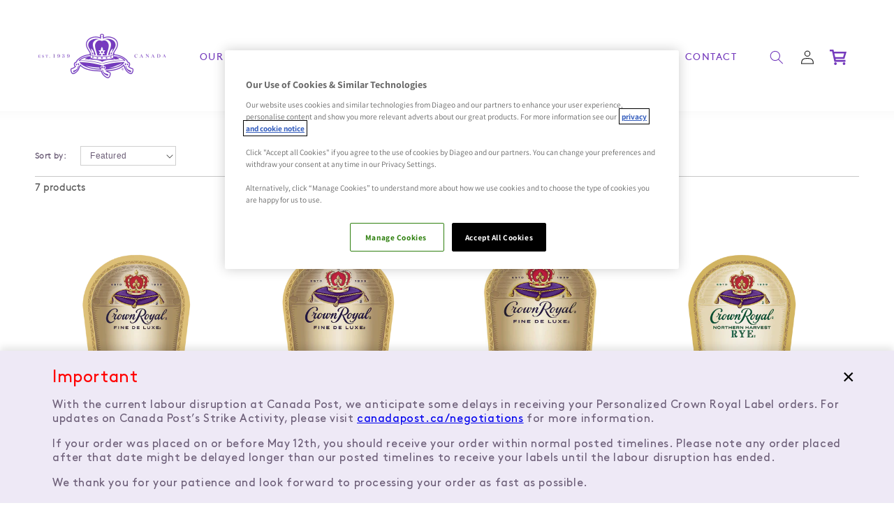

--- FILE ---
content_type: text/html; charset=utf-8
request_url: https://shop.crownroyal.ca/collections/custom-labels
body_size: 24598
content:
<!doctype html>
<html class="no-js" lang="en">
  <head>
    <meta charset="utf-8">
    <meta http-equiv="X-UA-Compatible" content="IE=edge">
    <meta name="viewport" content="width=device-width,initial-scale=1">
    <meta name="theme-color" content="">
    <link rel="canonical" href="https://shop.crownroyal.ca/collections/custom-labels">
    <link rel="preconnect" href="https://cdn.shopify.com" crossorigin>



       <!-- decoupling script  crownroyal canda store-->
  <!-- <script type="text/javascript" src="https://cdn-ukwest.onetrust.com/consent/d836b8ee-1682-4855-b22d-7272b44cf5f3/OtAutoBlock.js"></script>
  <script src="https://cdn-ukwest.onetrust.com/scripttemplates/otSDKStub.js" type="text/javascript" charset="UTF-8" data-domain-script="d836b8ee-1682-4855-b22d-7272b44cf5f3"></script>
  <script type="text/javascript">
  function OptanonWrapper() { }
  </script> -->
<!-- End decoupling script -->

<meta http-equiv="Content-Security-Policy" content="
  default-src 'self' https://shopcrownroyalcanada.myshopify.com;
  script-src 'self'
    https://shopcrownroyalcanada.myshopify.com
    https://cdn.shopify.com
    https://www.youtube.com
    https://cdn.shopifycloud.com
    https://ajax.googleapis.com
    https://diageoagegate.diageoplatform.com
    https://cdnjs.cloudflare.com
    https://www.googletagmanager.com
    https://www.google-analytics.com
    https://cdn-ukwest.onetrust.com
    https://footer.diageohorizon.com
    https://web.diageoagegate.com
    https://www.diageoagegate.com
    https://error-analytics-sessions-production.shopifysvc.com
    https://sessions.bugsnag.com
    'unsafe-inline' 'unsafe-eval';
  style-src 'self'
    https://shopcrownroyalcanada.myshopify.com
    https://cdn.shopify.com
    https://fonts.googleapis.com
    https://cdn-ukwest.onetrust.com
    https://diageoagegate.diageoplatform.com
    https://footer.diageohorizon.com
    https://cdnjs.cloudflare.com
    https://maxcdn.bootstrapcdn.com
    'unsafe-inline';
  img-src 'self' data:
    https://shopcrownroyalcanada.myshopify.com
    https://cdn.shopify.com
    https://www.google.com
    https://www.googletagmanager.com
    https://www.diageoagegate.com
    https://europe-west4-parabolic-hook-293815.cloudfunctions.net
    https://cdn.shopifycdn.com
    https://footer.diageohorizon.com
    https://diageoagegate.diageoplatform.com
    https://www.google-analytics.com;
  font-src 'self'
    https://fonts.gstatic.com
    https://fonts.googleapis.com
    https://diageoagegate.diageoplatform.com
    https://cdn.shopify.com
    https://maxcdn.bootstrapcdn.com
    data:;
  connect-src 'self'
    https://shopcrownroyalcanada.myshopify.com
    https://cdn.shopify.com
    https://www.google.com
    https://www.google-analytics.com
    https://footer.diageohorizon.com
    https://monorail-edge.shopifysvc.com
    https://diageoagegate.diageoplatform.com
    https://www.googletagmanager.com
    https://cdn-ukwest.onetrust.com
    https://error-analytics-sessions-production.shopifysvc.com
    https://sessions.bugsnag.com;
  frame-src
    https://checkout.shopify.com
    https://cdn.shopify.com
    https://shop.app
    https://diageoagegate.diageoplatform.com
    https://shopcrownroyalcanada.myshopify.com
    https://www.googletagmanager.com
    https://www.youtube.com;
  worker-src 'self' https://cdn.shopify.com https://cdn.shopifycloud.com;
  object-src 'none';
  base-uri 'self';
  frame-ancestors 'none';
"><link rel="icon" type="image/png" href="//shop.crownroyal.ca/cdn/shop/files/favicon_1.png?crop=center&height=32&v=1668677762&width=32"><link rel="preconnect" href="https://fonts.shopifycdn.com" crossorigin><title>
      Custom Labels
 &ndash; Crown Royal Canada E-Comm</title>

    
      <meta name="description" content="All Custom Labels">
    

    

<meta property="og:site_name" content="Crown Royal Canada E-Comm">
<meta property="og:url" content="https://shop.crownroyal.ca/collections/custom-labels">
<meta property="og:title" content="Custom Labels">
<meta property="og:type" content="website">
<meta property="og:description" content="All Custom Labels"><meta property="og:image" content="http://shop.crownroyal.ca/cdn/shop/files/crown-royal-logo-new-main.png?height=628&pad_color=ffffff&v=1664862849&width=1200">
  <meta property="og:image:secure_url" content="https://shop.crownroyal.ca/cdn/shop/files/crown-royal-logo-new-main.png?height=628&pad_color=ffffff&v=1664862849&width=1200">
  <meta property="og:image:width" content="1200">
  <meta property="og:image:height" content="628"><meta name="twitter:card" content="summary_large_image">
<meta name="twitter:title" content="Custom Labels">
<meta name="twitter:description" content="All Custom Labels">


    <script src="//shop.crownroyal.ca/cdn/shop/t/17/assets/global.js?v=141075303030089047521728972317" defer="defer"></script>
    
    <script>window.performance && window.performance.mark && window.performance.mark('shopify.content_for_header.start');</script><meta id="shopify-digital-wallet" name="shopify-digital-wallet" content="/62683250882/digital_wallets/dialog">
<link rel="alternate" type="application/atom+xml" title="Feed" href="/collections/custom-labels.atom" />
<link rel="alternate" type="application/json+oembed" href="https://shop.crownroyal.ca/collections/custom-labels.oembed">
<script async="async" src="/checkouts/internal/preloads.js?locale=en-CA"></script>
<script id="shopify-features" type="application/json">{"accessToken":"2dec4f46c664fa635c49610eec8d9593","betas":["rich-media-storefront-analytics"],"domain":"shop.crownroyal.ca","predictiveSearch":true,"shopId":62683250882,"locale":"en"}</script>
<script>var Shopify = Shopify || {};
Shopify.shop = "shopcrownroyalca.myshopify.com";
Shopify.locale = "en";
Shopify.currency = {"active":"CAD","rate":"1.0"};
Shopify.country = "CA";
Shopify.theme = {"name":"working-ShopCrownroyalCa-Live-Updated","id":136266416322,"schema_name":"Dawn","schema_version":"5.0.0","theme_store_id":null,"role":"main"};
Shopify.theme.handle = "null";
Shopify.theme.style = {"id":null,"handle":null};
Shopify.cdnHost = "shop.crownroyal.ca/cdn";
Shopify.routes = Shopify.routes || {};
Shopify.routes.root = "/";</script>
<script type="module">!function(o){(o.Shopify=o.Shopify||{}).modules=!0}(window);</script>
<script>!function(o){function n(){var o=[];function n(){o.push(Array.prototype.slice.apply(arguments))}return n.q=o,n}var t=o.Shopify=o.Shopify||{};t.loadFeatures=n(),t.autoloadFeatures=n()}(window);</script>
<script id="shop-js-analytics" type="application/json">{"pageType":"collection"}</script>
<script defer="defer" async type="module" src="//shop.crownroyal.ca/cdn/shopifycloud/shop-js/modules/v2/client.init-shop-cart-sync_D0dqhulL.en.esm.js"></script>
<script defer="defer" async type="module" src="//shop.crownroyal.ca/cdn/shopifycloud/shop-js/modules/v2/chunk.common_CpVO7qML.esm.js"></script>
<script type="module">
  await import("//shop.crownroyal.ca/cdn/shopifycloud/shop-js/modules/v2/client.init-shop-cart-sync_D0dqhulL.en.esm.js");
await import("//shop.crownroyal.ca/cdn/shopifycloud/shop-js/modules/v2/chunk.common_CpVO7qML.esm.js");

  window.Shopify.SignInWithShop?.initShopCartSync?.({"fedCMEnabled":true,"windoidEnabled":true});

</script>
<script id="__st">var __st={"a":62683250882,"offset":-18000,"reqid":"dabf078f-4e8b-4102-bed7-ad5097cddbbe-1764735557","pageurl":"shop.crownroyal.ca\/collections\/custom-labels","u":"41e5e84b6d71","p":"collection","rtyp":"collection","rid":293335072962};</script>
<script>window.ShopifyPaypalV4VisibilityTracking = true;</script>
<script id="captcha-bootstrap">!function(){'use strict';const t='contact',e='account',n='new_comment',o=[[t,t],['blogs',n],['comments',n],[t,'customer']],c=[[e,'customer_login'],[e,'guest_login'],[e,'recover_customer_password'],[e,'create_customer']],r=t=>t.map((([t,e])=>`form[action*='/${t}']:not([data-nocaptcha='true']) input[name='form_type'][value='${e}']`)).join(','),a=t=>()=>t?[...document.querySelectorAll(t)].map((t=>t.form)):[];function s(){const t=[...o],e=r(t);return a(e)}const i='password',u='form_key',d=['recaptcha-v3-token','g-recaptcha-response','h-captcha-response',i],f=()=>{try{return window.sessionStorage}catch{return}},m='__shopify_v',_=t=>t.elements[u];function p(t,e,n=!1){try{const o=window.sessionStorage,c=JSON.parse(o.getItem(e)),{data:r}=function(t){const{data:e,action:n}=t;return t[m]||n?{data:e,action:n}:{data:t,action:n}}(c);for(const[e,n]of Object.entries(r))t.elements[e]&&(t.elements[e].value=n);n&&o.removeItem(e)}catch(o){console.error('form repopulation failed',{error:o})}}const l='form_type',E='cptcha';function T(t){t.dataset[E]=!0}const w=window,h=w.document,L='Shopify',v='ce_forms',y='captcha';let A=!1;((t,e)=>{const n=(g='f06e6c50-85a8-45c8-87d0-21a2b65856fe',I='https://cdn.shopify.com/shopifycloud/storefront-forms-hcaptcha/ce_storefront_forms_captcha_hcaptcha.v1.5.2.iife.js',D={infoText:'Protected by hCaptcha',privacyText:'Privacy',termsText:'Terms'},(t,e,n)=>{const o=w[L][v],c=o.bindForm;if(c)return c(t,g,e,D).then(n);var r;o.q.push([[t,g,e,D],n]),r=I,A||(h.body.append(Object.assign(h.createElement('script'),{id:'captcha-provider',async:!0,src:r})),A=!0)});var g,I,D;w[L]=w[L]||{},w[L][v]=w[L][v]||{},w[L][v].q=[],w[L][y]=w[L][y]||{},w[L][y].protect=function(t,e){n(t,void 0,e),T(t)},Object.freeze(w[L][y]),function(t,e,n,w,h,L){const[v,y,A,g]=function(t,e,n){const i=e?o:[],u=t?c:[],d=[...i,...u],f=r(d),m=r(i),_=r(d.filter((([t,e])=>n.includes(e))));return[a(f),a(m),a(_),s()]}(w,h,L),I=t=>{const e=t.target;return e instanceof HTMLFormElement?e:e&&e.form},D=t=>v().includes(t);t.addEventListener('submit',(t=>{const e=I(t);if(!e)return;const n=D(e)&&!e.dataset.hcaptchaBound&&!e.dataset.recaptchaBound,o=_(e),c=g().includes(e)&&(!o||!o.value);(n||c)&&t.preventDefault(),c&&!n&&(function(t){try{if(!f())return;!function(t){const e=f();if(!e)return;const n=_(t);if(!n)return;const o=n.value;o&&e.removeItem(o)}(t);const e=Array.from(Array(32),(()=>Math.random().toString(36)[2])).join('');!function(t,e){_(t)||t.append(Object.assign(document.createElement('input'),{type:'hidden',name:u})),t.elements[u].value=e}(t,e),function(t,e){const n=f();if(!n)return;const o=[...t.querySelectorAll(`input[type='${i}']`)].map((({name:t})=>t)),c=[...d,...o],r={};for(const[a,s]of new FormData(t).entries())c.includes(a)||(r[a]=s);n.setItem(e,JSON.stringify({[m]:1,action:t.action,data:r}))}(t,e)}catch(e){console.error('failed to persist form',e)}}(e),e.submit())}));const S=(t,e)=>{t&&!t.dataset[E]&&(n(t,e.some((e=>e===t))),T(t))};for(const o of['focusin','change'])t.addEventListener(o,(t=>{const e=I(t);D(e)&&S(e,y())}));const B=e.get('form_key'),M=e.get(l),P=B&&M;t.addEventListener('DOMContentLoaded',(()=>{const t=y();if(P)for(const e of t)e.elements[l].value===M&&p(e,B);[...new Set([...A(),...v().filter((t=>'true'===t.dataset.shopifyCaptcha))])].forEach((e=>S(e,t)))}))}(h,new URLSearchParams(w.location.search),n,t,e,['guest_login'])})(!0,!0)}();</script>
<script integrity="sha256-52AcMU7V7pcBOXWImdc/TAGTFKeNjmkeM1Pvks/DTgc=" data-source-attribution="shopify.loadfeatures" defer="defer" src="//shop.crownroyal.ca/cdn/shopifycloud/storefront/assets/storefront/load_feature-81c60534.js" crossorigin="anonymous"></script>
<script data-source-attribution="shopify.dynamic_checkout.dynamic.init">var Shopify=Shopify||{};Shopify.PaymentButton=Shopify.PaymentButton||{isStorefrontPortableWallets:!0,init:function(){window.Shopify.PaymentButton.init=function(){};var t=document.createElement("script");t.src="https://shop.crownroyal.ca/cdn/shopifycloud/portable-wallets/latest/portable-wallets.en.js",t.type="module",document.head.appendChild(t)}};
</script>
<script data-source-attribution="shopify.dynamic_checkout.buyer_consent">
  function portableWalletsHideBuyerConsent(e){var t=document.getElementById("shopify-buyer-consent"),n=document.getElementById("shopify-subscription-policy-button");t&&n&&(t.classList.add("hidden"),t.setAttribute("aria-hidden","true"),n.removeEventListener("click",e))}function portableWalletsShowBuyerConsent(e){var t=document.getElementById("shopify-buyer-consent"),n=document.getElementById("shopify-subscription-policy-button");t&&n&&(t.classList.remove("hidden"),t.removeAttribute("aria-hidden"),n.addEventListener("click",e))}window.Shopify?.PaymentButton&&(window.Shopify.PaymentButton.hideBuyerConsent=portableWalletsHideBuyerConsent,window.Shopify.PaymentButton.showBuyerConsent=portableWalletsShowBuyerConsent);
</script>
<script data-source-attribution="shopify.dynamic_checkout.cart.bootstrap">document.addEventListener("DOMContentLoaded",(function(){function t(){return document.querySelector("shopify-accelerated-checkout-cart, shopify-accelerated-checkout")}if(t())Shopify.PaymentButton.init();else{new MutationObserver((function(e,n){t()&&(Shopify.PaymentButton.init(),n.disconnect())})).observe(document.body,{childList:!0,subtree:!0})}}));
</script>
<script id="sections-script" data-sections="header,footer" defer="defer" src="//shop.crownroyal.ca/cdn/shop/t/17/compiled_assets/scripts.js?2727"></script>
<script>window.performance && window.performance.mark && window.performance.mark('shopify.content_for_header.end');</script>


    <style data-shopify>
      @font-face {
  font-family: Assistant;
  font-weight: 400;
  font-style: normal;
  font-display: swap;
  src: url("//shop.crownroyal.ca/cdn/fonts/assistant/assistant_n4.9120912a469cad1cc292572851508ca49d12e768.woff2") format("woff2"),
       url("//shop.crownroyal.ca/cdn/fonts/assistant/assistant_n4.6e9875ce64e0fefcd3f4446b7ec9036b3ddd2985.woff") format("woff");
}

      @font-face {
  font-family: Assistant;
  font-weight: 700;
  font-style: normal;
  font-display: swap;
  src: url("//shop.crownroyal.ca/cdn/fonts/assistant/assistant_n7.bf44452348ec8b8efa3aa3068825305886b1c83c.woff2") format("woff2"),
       url("//shop.crownroyal.ca/cdn/fonts/assistant/assistant_n7.0c887fee83f6b3bda822f1150b912c72da0f7b64.woff") format("woff");
}

      
      
      @font-face {
  font-family: Assistant;
  font-weight: 400;
  font-style: normal;
  font-display: swap;
  src: url("//shop.crownroyal.ca/cdn/fonts/assistant/assistant_n4.9120912a469cad1cc292572851508ca49d12e768.woff2") format("woff2"),
       url("//shop.crownroyal.ca/cdn/fonts/assistant/assistant_n4.6e9875ce64e0fefcd3f4446b7ec9036b3ddd2985.woff") format("woff");
}


      :root {
        --font-body-family: Assistant, sans-serif;
        --font-body-style: normal;
        --font-body-weight: 400;
        --font-body-weight-bold: 700;

        --font-heading-family: Assistant, sans-serif;
        --font-heading-style: normal;
        --font-heading-weight: 400;

        --font-body-scale: 1.0;
        --font-heading-scale: 1.0;

        --color-base-text: 18, 18, 18;
        --color-shadow: 18, 18, 18;
        --color-base-background-1: 255, 255, 255;
        --color-base-background-2: 248, 246, 242;
        --color-base-solid-button-labels: 255, 255, 255;
        --color-base-outline-button-labels: 118, 74, 152;
        --color-base-accent-1: 18, 18, 18;
        --color-base-accent-2: 118, 74, 152;
        --payment-terms-background-color: #ffffff;

        --gradient-base-background-1: #ffffff;
        --gradient-base-background-2: #f8f6f2;
        --gradient-base-accent-1: #121212;
        --gradient-base-accent-2: #764a98;

        --media-padding: px;
        --media-border-opacity: 0.05;
        --media-border-width: 1px;
        --media-radius: 0px;
        --media-shadow-opacity: 0.0;
        --media-shadow-horizontal-offset: 0px;
        --media-shadow-vertical-offset: 4px;
        --media-shadow-blur-radius: 5px;

        --page-width: 150rem;
        --page-width-margin: 0rem;

        --card-image-padding: 0.0rem;
        --card-corner-radius: 0.0rem;
        --card-text-alignment: left;
        --card-border-width: 0.0rem;
        --card-border-opacity: 0.1;
        --card-shadow-opacity: 0.0;
        --card-shadow-horizontal-offset: 0.0rem;
        --card-shadow-vertical-offset: 0.4rem;
        --card-shadow-blur-radius: 0.5rem;

        --badge-corner-radius: 0.0rem;

        --popup-border-width: 1px;
        --popup-border-opacity: 0.1;
        --popup-corner-radius: 0px;
        --popup-shadow-opacity: 0.0;
        --popup-shadow-horizontal-offset: 0px;
        --popup-shadow-vertical-offset: 4px;
        --popup-shadow-blur-radius: 5px;

        --drawer-border-width: 1px;
        --drawer-border-opacity: 0.1;
        --drawer-shadow-opacity: 0.0;
        --drawer-shadow-horizontal-offset: 0px;
        --drawer-shadow-vertical-offset: 4px;
        --drawer-shadow-blur-radius: 5px;

        --spacing-sections-desktop: 0px;
        --spacing-sections-mobile: 0px;

        --grid-desktop-vertical-spacing: 8px;
        --grid-desktop-horizontal-spacing: 8px;
        --grid-mobile-vertical-spacing: 4px;
        --grid-mobile-horizontal-spacing: 4px;

        --text-boxes-border-opacity: 0.1;
        --text-boxes-border-width: 3px;
        --text-boxes-radius: 0px;
        --text-boxes-shadow-opacity: 0.0;
        --text-boxes-shadow-horizontal-offset: 0px;
        --text-boxes-shadow-vertical-offset: 4px;
        --text-boxes-shadow-blur-radius: 5px;

        --buttons-radius: 0px;
        --buttons-radius-outset: 0px;
        --buttons-border-width: 1px;
        --buttons-border-opacity: 1.0;
        --buttons-shadow-opacity: 0.0;
        --buttons-shadow-horizontal-offset: 0px;
        --buttons-shadow-vertical-offset: 4px;
        --buttons-shadow-blur-radius: 5px;
        --buttons-border-offset: 0px;

        --inputs-radius: 0px;
        --inputs-border-width: 1px;
        --inputs-border-opacity: 0.55;
        --inputs-shadow-opacity: 0.0;
        --inputs-shadow-horizontal-offset: 0px;
        --inputs-margin-offset: 0px;
        --inputs-shadow-vertical-offset: 4px;
        --inputs-shadow-blur-radius: 5px;
        --inputs-radius-outset: 0px;

        --variant-pills-radius: 40px;
        --variant-pills-border-width: 1px;
        --variant-pills-border-opacity: 0.55;
        --variant-pills-shadow-opacity: 0.0;
        --variant-pills-shadow-horizontal-offset: 0px;
        --variant-pills-shadow-vertical-offset: 4px;
        --variant-pills-shadow-blur-radius: 5px;
      }

      *,
      *::before,
      *::after {
        box-sizing: inherit;
      }

      html {
        box-sizing: border-box;
        font-size: calc(var(--font-body-scale) * 62.5%);
        height: 100%;
      }

      body {
        display: grid;
        grid-template-rows: auto auto 1fr auto;
        grid-template-columns: 100%;
        min-height: 100%;
        margin: 0;
        font-size: 1.5rem;
        letter-spacing: 0.06rem;
        line-height: calc(1 + 0.8 / var(--font-body-scale));
        font-family: var(--font-body-family);
        font-style: var(--font-body-style);
        font-weight: var(--font-body-weight);
      }

      @media screen and (min-width: 750px) {
        body {
          font-size: 1.6rem;
        }
      }
    </style>

    <link href="//shop.crownroyal.ca/cdn/shop/t/17/assets/base.css?v=131624179965802915591728972317" rel="stylesheet" type="text/css" media="all" />
    <link href="//shop.crownroyal.ca/cdn/shop/t/17/assets/custom-valethi.css?v=36438262196920806391739529809" rel="stylesheet" type="text/css" media="all" />
<link rel="preload" as="font" href="//shop.crownroyal.ca/cdn/fonts/assistant/assistant_n4.9120912a469cad1cc292572851508ca49d12e768.woff2" type="font/woff2" crossorigin><link rel="preload" as="font" href="//shop.crownroyal.ca/cdn/fonts/assistant/assistant_n4.9120912a469cad1cc292572851508ca49d12e768.woff2" type="font/woff2" crossorigin><link rel="stylesheet" href="//shop.crownroyal.ca/cdn/shop/t/17/assets/component-predictive-search.css?v=165644661289088488651728972317" media="print" onload="this.media='all'"><script>document.documentElement.className = document.documentElement.className.replace('no-js', 'js');
    if (Shopify.designMode) {
      document.documentElement.classList.add('shopify-design-mode');
    }
    </script>

<!--   fonts -->
<link rel="preconnect" href="https://fonts.googleapis.com" rel="preload">
<link rel="preconnect" href="https://fonts.gstatic.com" rel="preload" crossorigin>
<link href="https://fonts.googleapis.com/css2?family=Domine:wght@400;500;600;700&display=swap" rel="stylesheet" rel="preload">
<link rel="stylesheet" href="https://maxcdn.bootstrapcdn.com/font-awesome/4.5.0/css/font-awesome.min.css" rel="preload">
<link href="https://fonts.googleapis.com/css?family=Merriweather:400,900,900i" rel="stylesheet">
<!--   Jquery -->
<script src="https://ajax.googleapis.com/ajax/libs/jquery/3.6.0/jquery.min.js"></script>
    

<script src="https://cdnjs.cloudflare.com/ajax/libs/magnific-popup.js/1.1.0/jquery.magnific-popup.min.js" ></script>
<script src="https://cdnjs.cloudflare.com/ajax/libs/jquery-cookie/1.4.1/jquery.cookie.min.js" ></script>





    
<!--   diageo footer and age gate script -->

<!--   end script of digeo footer and  -->
  <script type="text/javascript">
    jQuery.fn.load = function (callback) {$(window).trigger("load", callback); };
    jQuery.fn.bind = function (callback) {$(window).trigger("on", callback); };
    jQuery.fn.unbind = function (callback) {$(window).trigger("off", callback); };
  </script>
   <script type='text/javascript' src='//footer.diageohorizon.com/dfs/master.js'></script> 
<link href="https://monorail-edge.shopifysvc.com" rel="dns-prefetch">
<script>(function(){if ("sendBeacon" in navigator && "performance" in window) {try {var session_token_from_headers = performance.getEntriesByType('navigation')[0].serverTiming.find(x => x.name == '_s').description;} catch {var session_token_from_headers = undefined;}var session_cookie_matches = document.cookie.match(/_shopify_s=([^;]*)/);var session_token_from_cookie = session_cookie_matches && session_cookie_matches.length === 2 ? session_cookie_matches[1] : "";var session_token = session_token_from_headers || session_token_from_cookie || "";function handle_abandonment_event(e) {var entries = performance.getEntries().filter(function(entry) {return /monorail-edge.shopifysvc.com/.test(entry.name);});if (!window.abandonment_tracked && entries.length === 0) {window.abandonment_tracked = true;var currentMs = Date.now();var navigation_start = performance.timing.navigationStart;var payload = {shop_id: 62683250882,url: window.location.href,navigation_start,duration: currentMs - navigation_start,session_token,page_type: "collection"};window.navigator.sendBeacon("https://monorail-edge.shopifysvc.com/v1/produce", JSON.stringify({schema_id: "online_store_buyer_site_abandonment/1.1",payload: payload,metadata: {event_created_at_ms: currentMs,event_sent_at_ms: currentMs}}));}}window.addEventListener('pagehide', handle_abandonment_event);}}());</script>
<script id="web-pixels-manager-setup">(function e(e,d,r,n,o){if(void 0===o&&(o={}),!Boolean(null===(a=null===(i=window.Shopify)||void 0===i?void 0:i.analytics)||void 0===a?void 0:a.replayQueue)){var i,a;window.Shopify=window.Shopify||{};var t=window.Shopify;t.analytics=t.analytics||{};var s=t.analytics;s.replayQueue=[],s.publish=function(e,d,r){return s.replayQueue.push([e,d,r]),!0};try{self.performance.mark("wpm:start")}catch(e){}var l=function(){var e={modern:/Edge?\/(1{2}[4-9]|1[2-9]\d|[2-9]\d{2}|\d{4,})\.\d+(\.\d+|)|Firefox\/(1{2}[4-9]|1[2-9]\d|[2-9]\d{2}|\d{4,})\.\d+(\.\d+|)|Chrom(ium|e)\/(9{2}|\d{3,})\.\d+(\.\d+|)|(Maci|X1{2}).+ Version\/(15\.\d+|(1[6-9]|[2-9]\d|\d{3,})\.\d+)([,.]\d+|)( \(\w+\)|)( Mobile\/\w+|) Safari\/|Chrome.+OPR\/(9{2}|\d{3,})\.\d+\.\d+|(CPU[ +]OS|iPhone[ +]OS|CPU[ +]iPhone|CPU IPhone OS|CPU iPad OS)[ +]+(15[._]\d+|(1[6-9]|[2-9]\d|\d{3,})[._]\d+)([._]\d+|)|Android:?[ /-](13[3-9]|1[4-9]\d|[2-9]\d{2}|\d{4,})(\.\d+|)(\.\d+|)|Android.+Firefox\/(13[5-9]|1[4-9]\d|[2-9]\d{2}|\d{4,})\.\d+(\.\d+|)|Android.+Chrom(ium|e)\/(13[3-9]|1[4-9]\d|[2-9]\d{2}|\d{4,})\.\d+(\.\d+|)|SamsungBrowser\/([2-9]\d|\d{3,})\.\d+/,legacy:/Edge?\/(1[6-9]|[2-9]\d|\d{3,})\.\d+(\.\d+|)|Firefox\/(5[4-9]|[6-9]\d|\d{3,})\.\d+(\.\d+|)|Chrom(ium|e)\/(5[1-9]|[6-9]\d|\d{3,})\.\d+(\.\d+|)([\d.]+$|.*Safari\/(?![\d.]+ Edge\/[\d.]+$))|(Maci|X1{2}).+ Version\/(10\.\d+|(1[1-9]|[2-9]\d|\d{3,})\.\d+)([,.]\d+|)( \(\w+\)|)( Mobile\/\w+|) Safari\/|Chrome.+OPR\/(3[89]|[4-9]\d|\d{3,})\.\d+\.\d+|(CPU[ +]OS|iPhone[ +]OS|CPU[ +]iPhone|CPU IPhone OS|CPU iPad OS)[ +]+(10[._]\d+|(1[1-9]|[2-9]\d|\d{3,})[._]\d+)([._]\d+|)|Android:?[ /-](13[3-9]|1[4-9]\d|[2-9]\d{2}|\d{4,})(\.\d+|)(\.\d+|)|Mobile Safari.+OPR\/([89]\d|\d{3,})\.\d+\.\d+|Android.+Firefox\/(13[5-9]|1[4-9]\d|[2-9]\d{2}|\d{4,})\.\d+(\.\d+|)|Android.+Chrom(ium|e)\/(13[3-9]|1[4-9]\d|[2-9]\d{2}|\d{4,})\.\d+(\.\d+|)|Android.+(UC? ?Browser|UCWEB|U3)[ /]?(15\.([5-9]|\d{2,})|(1[6-9]|[2-9]\d|\d{3,})\.\d+)\.\d+|SamsungBrowser\/(5\.\d+|([6-9]|\d{2,})\.\d+)|Android.+MQ{2}Browser\/(14(\.(9|\d{2,})|)|(1[5-9]|[2-9]\d|\d{3,})(\.\d+|))(\.\d+|)|K[Aa][Ii]OS\/(3\.\d+|([4-9]|\d{2,})\.\d+)(\.\d+|)/},d=e.modern,r=e.legacy,n=navigator.userAgent;return n.match(d)?"modern":n.match(r)?"legacy":"unknown"}(),u="modern"===l?"modern":"legacy",c=(null!=n?n:{modern:"",legacy:""})[u],f=function(e){return[e.baseUrl,"/wpm","/b",e.hashVersion,"modern"===e.buildTarget?"m":"l",".js"].join("")}({baseUrl:d,hashVersion:r,buildTarget:u}),m=function(e){var d=e.version,r=e.bundleTarget,n=e.surface,o=e.pageUrl,i=e.monorailEndpoint;return{emit:function(e){var a=e.status,t=e.errorMsg,s=(new Date).getTime(),l=JSON.stringify({metadata:{event_sent_at_ms:s},events:[{schema_id:"web_pixels_manager_load/3.1",payload:{version:d,bundle_target:r,page_url:o,status:a,surface:n,error_msg:t},metadata:{event_created_at_ms:s}}]});if(!i)return console&&console.warn&&console.warn("[Web Pixels Manager] No Monorail endpoint provided, skipping logging."),!1;try{return self.navigator.sendBeacon.bind(self.navigator)(i,l)}catch(e){}var u=new XMLHttpRequest;try{return u.open("POST",i,!0),u.setRequestHeader("Content-Type","text/plain"),u.send(l),!0}catch(e){return console&&console.warn&&console.warn("[Web Pixels Manager] Got an unhandled error while logging to Monorail."),!1}}}}({version:r,bundleTarget:l,surface:e.surface,pageUrl:self.location.href,monorailEndpoint:e.monorailEndpoint});try{o.browserTarget=l,function(e){var d=e.src,r=e.async,n=void 0===r||r,o=e.onload,i=e.onerror,a=e.sri,t=e.scriptDataAttributes,s=void 0===t?{}:t,l=document.createElement("script"),u=document.querySelector("head"),c=document.querySelector("body");if(l.async=n,l.src=d,a&&(l.integrity=a,l.crossOrigin="anonymous"),s)for(var f in s)if(Object.prototype.hasOwnProperty.call(s,f))try{l.dataset[f]=s[f]}catch(e){}if(o&&l.addEventListener("load",o),i&&l.addEventListener("error",i),u)u.appendChild(l);else{if(!c)throw new Error("Did not find a head or body element to append the script");c.appendChild(l)}}({src:f,async:!0,onload:function(){if(!function(){var e,d;return Boolean(null===(d=null===(e=window.Shopify)||void 0===e?void 0:e.analytics)||void 0===d?void 0:d.initialized)}()){var d=window.webPixelsManager.init(e)||void 0;if(d){var r=window.Shopify.analytics;r.replayQueue.forEach((function(e){var r=e[0],n=e[1],o=e[2];d.publishCustomEvent(r,n,o)})),r.replayQueue=[],r.publish=d.publishCustomEvent,r.visitor=d.visitor,r.initialized=!0}}},onerror:function(){return m.emit({status:"failed",errorMsg:"".concat(f," has failed to load")})},sri:function(e){var d=/^sha384-[A-Za-z0-9+/=]+$/;return"string"==typeof e&&d.test(e)}(c)?c:"",scriptDataAttributes:o}),m.emit({status:"loading"})}catch(e){m.emit({status:"failed",errorMsg:(null==e?void 0:e.message)||"Unknown error"})}}})({shopId: 62683250882,storefrontBaseUrl: "https://shop.crownroyal.ca",extensionsBaseUrl: "https://extensions.shopifycdn.com/cdn/shopifycloud/web-pixels-manager",monorailEndpoint: "https://monorail-edge.shopifysvc.com/unstable/produce_batch",surface: "storefront-renderer",enabledBetaFlags: ["2dca8a86"],webPixelsConfigList: [{"id":"37880002","eventPayloadVersion":"1","runtimeContext":"LAX","scriptVersion":"18","type":"CUSTOM","privacyPurposes":["ANALYTICS","MARKETING","SALE_OF_DATA"],"name":"Media Monk"},{"id":"shopify-app-pixel","configuration":"{}","eventPayloadVersion":"v1","runtimeContext":"STRICT","scriptVersion":"0450","apiClientId":"shopify-pixel","type":"APP","privacyPurposes":["ANALYTICS","MARKETING"]},{"id":"shopify-custom-pixel","eventPayloadVersion":"v1","runtimeContext":"LAX","scriptVersion":"0450","apiClientId":"shopify-pixel","type":"CUSTOM","privacyPurposes":["ANALYTICS","MARKETING"]}],isMerchantRequest: false,initData: {"shop":{"name":"Crown Royal Canada E-Comm","paymentSettings":{"currencyCode":"CAD"},"myshopifyDomain":"shopcrownroyalca.myshopify.com","countryCode":"CA","storefrontUrl":"https:\/\/shop.crownroyal.ca"},"customer":null,"cart":null,"checkout":null,"productVariants":[],"purchasingCompany":null},},"https://shop.crownroyal.ca/cdn","ae1676cfwd2530674p4253c800m34e853cb",{"modern":"","legacy":""},{"shopId":"62683250882","storefrontBaseUrl":"https:\/\/shop.crownroyal.ca","extensionBaseUrl":"https:\/\/extensions.shopifycdn.com\/cdn\/shopifycloud\/web-pixels-manager","surface":"storefront-renderer","enabledBetaFlags":"[\"2dca8a86\"]","isMerchantRequest":"false","hashVersion":"ae1676cfwd2530674p4253c800m34e853cb","publish":"custom","events":"[[\"page_viewed\",{}],[\"collection_viewed\",{\"collection\":{\"id\":\"293335072962\",\"title\":\"Custom Labels\",\"productVariants\":[{\"price\":{\"amount\":0.0,\"currencyCode\":\"CAD\"},\"product\":{\"title\":\"750ml Crown Royal Fine De Luxe Label\",\"vendor\":\"Crown Royal Canada\",\"id\":\"7953646485698\",\"untranslatedTitle\":\"750ml Crown Royal Fine De Luxe Label\",\"url\":\"\/products\/750ml-crown-royal-fine-de-luxe-label-new\",\"type\":\"\"},\"id\":\"44570480148674\",\"image\":{\"src\":\"\/\/shop.crownroyal.ca\/cdn\/shop\/files\/Artboard6_1_jpg.png?v=1716990670\"},\"sku\":\"CR750-NEW\",\"title\":\"Default Title\",\"untranslatedTitle\":\"Default Title\"},{\"price\":{\"amount\":0.0,\"currencyCode\":\"CAD\"},\"product\":{\"title\":\"1.14l Crown Royal Fine De Luxe Label\",\"vendor\":\"Crown Royal Canada\",\"id\":\"7954592956610\",\"untranslatedTitle\":\"1.14l Crown Royal Fine De Luxe Label\",\"url\":\"\/products\/1-14l-crown-royal-fine-de-luxe-label-new\",\"type\":\"\"},\"id\":\"44572733997250\",\"image\":{\"src\":\"\/\/shop.crownroyal.ca\/cdn\/shop\/files\/finedeluxe_1.14.png?v=1717066299\"},\"sku\":\"CR114-NEW\",\"title\":\"Default Title\",\"untranslatedTitle\":\"Default Title\"},{\"price\":{\"amount\":0.0,\"currencyCode\":\"CAD\"},\"product\":{\"title\":\"1.75l Crown Royal Fine De Luxe Label\",\"vendor\":\"Crown Royal Canada\",\"id\":\"7956035633346\",\"untranslatedTitle\":\"1.75l Crown Royal Fine De Luxe Label\",\"url\":\"\/products\/1-75l-crown-royal-fine-de-luxe-label-new\",\"type\":\"\"},\"id\":\"44578472624322\",\"image\":{\"src\":\"\/\/shop.crownroyal.ca\/cdn\/shop\/files\/crownroyalfinedelux_jpg.jpg?v=1718113595\"},\"sku\":\"CR175-NEW\",\"title\":\"Default Title\",\"untranslatedTitle\":\"Default Title\"},{\"price\":{\"amount\":0.0,\"currencyCode\":\"CAD\"},\"product\":{\"title\":\"750ml Crown Royal Northern Harvest Rye Label\",\"vendor\":\"Crown Royal Canada\",\"id\":\"7954595152066\",\"untranslatedTitle\":\"750ml Crown Royal Northern Harvest Rye Label\",\"url\":\"\/products\/750ml-crown-royal-northern-harvest-rye-label-1\",\"type\":\"\"},\"id\":\"44572736848066\",\"image\":{\"src\":\"\/\/shop.crownroyal.ca\/cdn\/shop\/files\/northenharvest_rye.png?v=1717066417\"},\"sku\":\"NH750-NEW\",\"title\":\"Default Title\",\"untranslatedTitle\":\"Default Title\"},{\"price\":{\"amount\":0.0,\"currencyCode\":\"CAD\"},\"product\":{\"title\":\"750ml Crown Royal Apple Flavoured Whisky Beverage\",\"vendor\":\"Crown Royal Canada\",\"id\":\"7954598133954\",\"untranslatedTitle\":\"750ml Crown Royal Apple Flavoured Whisky Beverage\",\"url\":\"\/products\/750ml-crown-royal-apple-flavoured-whisky-beverage-new\",\"type\":\"\"},\"id\":\"44572741042370\",\"image\":{\"src\":\"\/\/shop.crownroyal.ca\/cdn\/shop\/files\/Applepome.png?v=1717066577\"},\"sku\":\"Apple750-NEW\",\"title\":\"Default Title\",\"untranslatedTitle\":\"Default Title\"},{\"price\":{\"amount\":0.0,\"currencyCode\":\"CAD\"},\"product\":{\"title\":\"750ml Crown Royal Black Label\",\"vendor\":\"Crown Royal Canada\",\"id\":\"7954599084226\",\"untranslatedTitle\":\"750ml Crown Royal Black Label\",\"url\":\"\/products\/750ml-crown-royal-black-label-new\",\"type\":\"\"},\"id\":\"44572742090946\",\"image\":{\"src\":\"\/\/shop.crownroyal.ca\/cdn\/shop\/files\/crownroyalblack750ml_jpg.png?v=1717066628\"},\"sku\":\"Black750-NEW\",\"title\":\"Default Title\",\"untranslatedTitle\":\"Default Title\"},{\"price\":{\"amount\":0.0,\"currencyCode\":\"CAD\"},\"product\":{\"title\":\"750ml Crown Royal Peach Flavoured Whisky Beverage\",\"vendor\":\"Crown Royal Canada\",\"id\":\"7954650726594\",\"untranslatedTitle\":\"750ml Crown Royal Peach Flavoured Whisky Beverage\",\"url\":\"\/products\/750ml-crown-royal-peach-flavoured-whisky-beverage-1\",\"type\":\"\"},\"id\":\"44572812574914\",\"image\":{\"src\":\"\/\/shop.crownroyal.ca\/cdn\/shop\/files\/peach-peche.png?v=1717069426\"},\"sku\":\"Peach750-NEW\",\"title\":\"Default Title\",\"untranslatedTitle\":\"Default Title\"}]}}]]"});</script><script>
  window.ShopifyAnalytics = window.ShopifyAnalytics || {};
  window.ShopifyAnalytics.meta = window.ShopifyAnalytics.meta || {};
  window.ShopifyAnalytics.meta.currency = 'CAD';
  var meta = {"products":[{"id":7953646485698,"gid":"gid:\/\/shopify\/Product\/7953646485698","vendor":"Crown Royal Canada","type":"","variants":[{"id":44570480148674,"price":0,"name":"750ml Crown Royal Fine De Luxe Label","public_title":null,"sku":"CR750-NEW"}],"remote":false},{"id":7954592956610,"gid":"gid:\/\/shopify\/Product\/7954592956610","vendor":"Crown Royal Canada","type":"","variants":[{"id":44572733997250,"price":0,"name":"1.14l Crown Royal Fine De Luxe Label","public_title":null,"sku":"CR114-NEW"}],"remote":false},{"id":7956035633346,"gid":"gid:\/\/shopify\/Product\/7956035633346","vendor":"Crown Royal Canada","type":"","variants":[{"id":44578472624322,"price":0,"name":"1.75l Crown Royal Fine De Luxe Label","public_title":null,"sku":"CR175-NEW"}],"remote":false},{"id":7954595152066,"gid":"gid:\/\/shopify\/Product\/7954595152066","vendor":"Crown Royal Canada","type":"","variants":[{"id":44572736848066,"price":0,"name":"750ml Crown Royal Northern Harvest Rye Label","public_title":null,"sku":"NH750-NEW"}],"remote":false},{"id":7954598133954,"gid":"gid:\/\/shopify\/Product\/7954598133954","vendor":"Crown Royal Canada","type":"","variants":[{"id":44572741042370,"price":0,"name":"750ml Crown Royal Apple Flavoured Whisky Beverage","public_title":null,"sku":"Apple750-NEW"}],"remote":false},{"id":7954599084226,"gid":"gid:\/\/shopify\/Product\/7954599084226","vendor":"Crown Royal Canada","type":"","variants":[{"id":44572742090946,"price":0,"name":"750ml Crown Royal Black Label","public_title":null,"sku":"Black750-NEW"}],"remote":false},{"id":7954650726594,"gid":"gid:\/\/shopify\/Product\/7954650726594","vendor":"Crown Royal Canada","type":"","variants":[{"id":44572812574914,"price":0,"name":"750ml Crown Royal Peach Flavoured Whisky Beverage","public_title":null,"sku":"Peach750-NEW"}],"remote":false}],"page":{"pageType":"collection","resourceType":"collection","resourceId":293335072962}};
  for (var attr in meta) {
    window.ShopifyAnalytics.meta[attr] = meta[attr];
  }
</script>
<script class="analytics">
  (function () {
    var customDocumentWrite = function(content) {
      var jquery = null;

      if (window.jQuery) {
        jquery = window.jQuery;
      } else if (window.Checkout && window.Checkout.$) {
        jquery = window.Checkout.$;
      }

      if (jquery) {
        jquery('body').append(content);
      }
    };

    var hasLoggedConversion = function(token) {
      if (token) {
        return document.cookie.indexOf('loggedConversion=' + token) !== -1;
      }
      return false;
    }

    var setCookieIfConversion = function(token) {
      if (token) {
        var twoMonthsFromNow = new Date(Date.now());
        twoMonthsFromNow.setMonth(twoMonthsFromNow.getMonth() + 2);

        document.cookie = 'loggedConversion=' + token + '; expires=' + twoMonthsFromNow;
      }
    }

    var trekkie = window.ShopifyAnalytics.lib = window.trekkie = window.trekkie || [];
    if (trekkie.integrations) {
      return;
    }
    trekkie.methods = [
      'identify',
      'page',
      'ready',
      'track',
      'trackForm',
      'trackLink'
    ];
    trekkie.factory = function(method) {
      return function() {
        var args = Array.prototype.slice.call(arguments);
        args.unshift(method);
        trekkie.push(args);
        return trekkie;
      };
    };
    for (var i = 0; i < trekkie.methods.length; i++) {
      var key = trekkie.methods[i];
      trekkie[key] = trekkie.factory(key);
    }
    trekkie.load = function(config) {
      trekkie.config = config || {};
      trekkie.config.initialDocumentCookie = document.cookie;
      var first = document.getElementsByTagName('script')[0];
      var script = document.createElement('script');
      script.type = 'text/javascript';
      script.onerror = function(e) {
        var scriptFallback = document.createElement('script');
        scriptFallback.type = 'text/javascript';
        scriptFallback.onerror = function(error) {
                var Monorail = {
      produce: function produce(monorailDomain, schemaId, payload) {
        var currentMs = new Date().getTime();
        var event = {
          schema_id: schemaId,
          payload: payload,
          metadata: {
            event_created_at_ms: currentMs,
            event_sent_at_ms: currentMs
          }
        };
        return Monorail.sendRequest("https://" + monorailDomain + "/v1/produce", JSON.stringify(event));
      },
      sendRequest: function sendRequest(endpointUrl, payload) {
        // Try the sendBeacon API
        if (window && window.navigator && typeof window.navigator.sendBeacon === 'function' && typeof window.Blob === 'function' && !Monorail.isIos12()) {
          var blobData = new window.Blob([payload], {
            type: 'text/plain'
          });

          if (window.navigator.sendBeacon(endpointUrl, blobData)) {
            return true;
          } // sendBeacon was not successful

        } // XHR beacon

        var xhr = new XMLHttpRequest();

        try {
          xhr.open('POST', endpointUrl);
          xhr.setRequestHeader('Content-Type', 'text/plain');
          xhr.send(payload);
        } catch (e) {
          console.log(e);
        }

        return false;
      },
      isIos12: function isIos12() {
        return window.navigator.userAgent.lastIndexOf('iPhone; CPU iPhone OS 12_') !== -1 || window.navigator.userAgent.lastIndexOf('iPad; CPU OS 12_') !== -1;
      }
    };
    Monorail.produce('monorail-edge.shopifysvc.com',
      'trekkie_storefront_load_errors/1.1',
      {shop_id: 62683250882,
      theme_id: 136266416322,
      app_name: "storefront",
      context_url: window.location.href,
      source_url: "//shop.crownroyal.ca/cdn/s/trekkie.storefront.3c703df509f0f96f3237c9daa54e2777acf1a1dd.min.js"});

        };
        scriptFallback.async = true;
        scriptFallback.src = '//shop.crownroyal.ca/cdn/s/trekkie.storefront.3c703df509f0f96f3237c9daa54e2777acf1a1dd.min.js';
        first.parentNode.insertBefore(scriptFallback, first);
      };
      script.async = true;
      script.src = '//shop.crownroyal.ca/cdn/s/trekkie.storefront.3c703df509f0f96f3237c9daa54e2777acf1a1dd.min.js';
      first.parentNode.insertBefore(script, first);
    };
    trekkie.load(
      {"Trekkie":{"appName":"storefront","development":false,"defaultAttributes":{"shopId":62683250882,"isMerchantRequest":null,"themeId":136266416322,"themeCityHash":"17287174845466220815","contentLanguage":"en","currency":"CAD","eventMetadataId":"4f67cfdd-29d5-4586-8217-0c1d26a46482"},"isServerSideCookieWritingEnabled":true,"monorailRegion":"shop_domain","enabledBetaFlags":["f0df213a"]},"Session Attribution":{},"S2S":{"facebookCapiEnabled":false,"source":"trekkie-storefront-renderer","apiClientId":580111}}
    );

    var loaded = false;
    trekkie.ready(function() {
      if (loaded) return;
      loaded = true;

      window.ShopifyAnalytics.lib = window.trekkie;

      var originalDocumentWrite = document.write;
      document.write = customDocumentWrite;
      try { window.ShopifyAnalytics.merchantGoogleAnalytics.call(this); } catch(error) {};
      document.write = originalDocumentWrite;

      window.ShopifyAnalytics.lib.page(null,{"pageType":"collection","resourceType":"collection","resourceId":293335072962,"shopifyEmitted":true});

      var match = window.location.pathname.match(/checkouts\/(.+)\/(thank_you|post_purchase)/)
      var token = match? match[1]: undefined;
      if (!hasLoggedConversion(token)) {
        setCookieIfConversion(token);
        window.ShopifyAnalytics.lib.track("Viewed Product Category",{"currency":"CAD","category":"Collection: custom-labels","collectionName":"custom-labels","collectionId":293335072962,"nonInteraction":true},undefined,undefined,{"shopifyEmitted":true});
      }
    });


        var eventsListenerScript = document.createElement('script');
        eventsListenerScript.async = true;
        eventsListenerScript.src = "//shop.crownroyal.ca/cdn/shopifycloud/storefront/assets/shop_events_listener-3da45d37.js";
        document.getElementsByTagName('head')[0].appendChild(eventsListenerScript);

})();</script>
<script
  defer
  src="https://shop.crownroyal.ca/cdn/shopifycloud/perf-kit/shopify-perf-kit-2.1.2.min.js"
  data-application="storefront-renderer"
  data-shop-id="62683250882"
  data-render-region="gcp-us-east1"
  data-page-type="collection"
  data-theme-instance-id="136266416322"
  data-theme-name="Dawn"
  data-theme-version="5.0.0"
  data-monorail-region="shop_domain"
  data-resource-timing-sampling-rate="10"
  data-shs="true"
  data-shs-beacon="true"
  data-shs-export-with-fetch="true"
  data-shs-logs-sample-rate="1"
></script>
</head>

  <body class="gradient collection">
    <a class="skip-to-content-link button visually-hidden" href="#MainContent">
      Skip to content
    </a>

    <div id="shopify-section-announcement-bar" class="shopify-section">
</div>
    <div id="shopify-section-header" class="shopify-section section-header"><link rel="stylesheet" href="//shop.crownroyal.ca/cdn/shop/t/17/assets/component-list-menu.css?v=151968516119678728991728972317" media="print" onload="this.media='all'">
<link rel="stylesheet" href="//shop.crownroyal.ca/cdn/shop/t/17/assets/component-search.css?v=96455689198851321781728972317" media="print" onload="this.media='all'">
<link rel="stylesheet" href="//shop.crownroyal.ca/cdn/shop/t/17/assets/component-menu-drawer.css?v=182311192829367774911728972317" media="print" onload="this.media='all'">
<link rel="stylesheet" href="//shop.crownroyal.ca/cdn/shop/t/17/assets/component-cart-notification.css?v=119852831333870967341728972317" media="print" onload="this.media='all'">
<link rel="stylesheet" href="//shop.crownroyal.ca/cdn/shop/t/17/assets/component-cart-items.css?v=23917223812499722491728972317" media="print" onload="this.media='all'"><link rel="stylesheet" href="//shop.crownroyal.ca/cdn/shop/t/17/assets/component-price.css?v=112673864592427438181728972317" media="print" onload="this.media='all'">
  <link rel="stylesheet" href="//shop.crownroyal.ca/cdn/shop/t/17/assets/component-loading-overlay.css?v=167310470843593579841728972317" media="print" onload="this.media='all'"><noscript><link href="//shop.crownroyal.ca/cdn/shop/t/17/assets/component-list-menu.css?v=151968516119678728991728972317" rel="stylesheet" type="text/css" media="all" /></noscript>
<noscript><link href="//shop.crownroyal.ca/cdn/shop/t/17/assets/component-search.css?v=96455689198851321781728972317" rel="stylesheet" type="text/css" media="all" /></noscript>
<noscript><link href="//shop.crownroyal.ca/cdn/shop/t/17/assets/component-menu-drawer.css?v=182311192829367774911728972317" rel="stylesheet" type="text/css" media="all" /></noscript>
<noscript><link href="//shop.crownroyal.ca/cdn/shop/t/17/assets/component-cart-notification.css?v=119852831333870967341728972317" rel="stylesheet" type="text/css" media="all" /></noscript>
<noscript><link href="//shop.crownroyal.ca/cdn/shop/t/17/assets/component-cart-items.css?v=23917223812499722491728972317" rel="stylesheet" type="text/css" media="all" /></noscript>

<style>
  header-drawer {
    justify-self: start;
    margin-left: -1.2rem;
  }

  @media screen and (min-width: 990px) {
    header-drawer {
      display: none;
    }
  }

  .menu-drawer-container {
    display: flex;
  }

  .list-menu {
    list-style: none;
    padding: 0;
    margin: 0;
  }

  .list-menu--inline {
    display: inline-flex;
    flex-wrap: wrap;
  }

  summary.list-menu__item {
    padding-right: 2.7rem;
  }

  .list-menu__item {
    display: flex;
    align-items: center;
    line-height: calc(1 + 0.3 / var(--font-body-scale));
  }

  .list-menu__item--link {
    text-decoration: none;
    padding-bottom: 1rem;
    padding-top: 1rem;
    line-height: calc(1 + 0.8 / var(--font-body-scale));
  }

  @media screen and (min-width: 750px) {
    .list-menu__item--link {
      padding-bottom: 0.5rem;
      padding-top: 0.5rem;
    }
  }
</style><style data-shopify>.section-header {
    margin-bottom: 0px;
  }

  @media screen and (min-width: 750px) {
    .section-header {
      margin-bottom: 0px;
    }
  }</style><script src="//shop.crownroyal.ca/cdn/shop/t/17/assets/details-disclosure.js?v=153497636716254413831728972317" defer="defer"></script>
<script src="//shop.crownroyal.ca/cdn/shop/t/17/assets/details-modal.js?v=4511761896672669691728972317" defer="defer"></script>
<script src="//shop.crownroyal.ca/cdn/shop/t/17/assets/cart-notification.js?v=146771965050272264641728972317" defer="defer"></script>

<svg xmlns="http://www.w3.org/2000/svg" class="hidden">
  <symbol id="icon-search" viewbox="0 0 18 19" fill="none">
    <path fill-rule="evenodd" clip-rule="evenodd" d="M11.03 11.68A5.784 5.784 0 112.85 3.5a5.784 5.784 0 018.18 8.18zm.26 1.12a6.78 6.78 0 11.72-.7l5.4 5.4a.5.5 0 11-.71.7l-5.41-5.4z" fill="currentColor"/>
  </symbol>

  <symbol id="icon-close" class="icon icon-close" fill="none" viewBox="0 0 18 17">
    <path d="M.865 15.978a.5.5 0 00.707.707l7.433-7.431 7.579 7.282a.501.501 0 00.846-.37.5.5 0 00-.153-.351L9.712 8.546l7.417-7.416a.5.5 0 10-.707-.708L8.991 7.853 1.413.573a.5.5 0 10-.693.72l7.563 7.268-7.418 7.417z" fill="currentColor">
  </symbol>
</svg>
<sticky-header class="header-wrapper color-background-1 gradient">
  <header class="header header--middle-left page-width header--has-menu"><header-drawer data-breakpoint="tablet">
        <details id="Details-menu-drawer-container" class="menu-drawer-container">
          <summary class="header__icon header__icon--menu header__icon--summary link focus-inset" aria-label="Menu">
            <span>
              <svg xmlns="http://www.w3.org/2000/svg" aria-hidden="true" focusable="false" role="presentation" class="icon icon-hamburger" fill="none" viewBox="0 0 18 16">
  <path d="M1 .5a.5.5 0 100 1h15.71a.5.5 0 000-1H1zM.5 8a.5.5 0 01.5-.5h15.71a.5.5 0 010 1H1A.5.5 0 01.5 8zm0 7a.5.5 0 01.5-.5h15.71a.5.5 0 010 1H1a.5.5 0 01-.5-.5z" fill="currentColor">
</svg>

              <svg xmlns="http://www.w3.org/2000/svg" aria-hidden="true" focusable="false" role="presentation" class="icon icon-close" fill="none" viewBox="0 0 18 17">
  <path d="M.865 15.978a.5.5 0 00.707.707l7.433-7.431 7.579 7.282a.501.501 0 00.846-.37.5.5 0 00-.153-.351L9.712 8.546l7.417-7.416a.5.5 0 10-.707-.708L8.991 7.853 1.413.573a.5.5 0 10-.693.72l7.563 7.268-7.418 7.417z" fill="currentColor">
</svg>

            </span>
          </summary>
          <div id="menu-drawer" class="gradient menu-drawer motion-reduce" tabindex="-1">
            <div class="menu-drawer__inner-container">
              <div class="menu-drawer__navigation-container">
                <nav class="menu-drawer__navigation">
                  <ul class="menu-drawer__menu has-submenu list-menu" role="list"><li><a href="https://www.crownroyal.ca/our-story/" class="menu-drawer__menu-item list-menu__item link link--text focus-inset">
                            Our Story
                          </a></li><li><a href="https://www.crownroyal.ca/whisky-drinks/" class="menu-drawer__menu-item list-menu__item link link--text focus-inset">
                            Drinks
                          </a></li><li><a href="https://www.crownroyal.ca/canadian-whisky/" class="menu-drawer__menu-item list-menu__item link link--text focus-inset">
                            Our Whiskies
                          </a></li><li><a href="https://www.crownroyal.ca/whisky-knowledge/" class="menu-drawer__menu-item list-menu__item link link--text focus-inset">
                            Whisky Knowledge
                          </a></li><li><a href="/" class="menu-drawer__menu-item list-menu__item link link--text focus-inset">
                            Merchandise
                          </a></li><li><a href="/pages/contact" class="menu-drawer__menu-item list-menu__item link link--text focus-inset">
                            Contact
                          </a></li></ul>
                </nav>
                <div class="menu-drawer__utility-links"><a href="https://shopify.com/62683250882/account?locale=en&region_country=CA" class="menu-drawer__account link focus-inset h5">
                      <svg xmlns="http://www.w3.org/2000/svg" aria-hidden="true" focusable="false" role="presentation" class="icon icon-account" fill="none" viewBox="0 0 18 19">
  <path fill-rule="evenodd" clip-rule="evenodd" d="M6 4.5a3 3 0 116 0 3 3 0 01-6 0zm3-4a4 4 0 100 8 4 4 0 000-8zm5.58 12.15c1.12.82 1.83 2.24 1.91 4.85H1.51c.08-2.6.79-4.03 1.9-4.85C4.66 11.75 6.5 11.5 9 11.5s4.35.26 5.58 1.15zM9 10.5c-2.5 0-4.65.24-6.17 1.35C1.27 12.98.5 14.93.5 18v.5h17V18c0-3.07-.77-5.02-2.33-6.15-1.52-1.1-3.67-1.35-6.17-1.35z" fill="currentColor">
</svg>

Log in</a><ul class="list list-social list-unstyled" role="list"><li class="list-social__item">
                        <a href="#" class="list-social__link link"><svg aria-hidden="true" focusable="false" role="presentation" class="icon icon-facebook" viewBox="0 0 18 18">
  <path fill="currentColor" d="M16.42.61c.27 0 .5.1.69.28.19.2.28.42.28.7v15.44c0 .27-.1.5-.28.69a.94.94 0 01-.7.28h-4.39v-6.7h2.25l.31-2.65h-2.56v-1.7c0-.4.1-.72.28-.93.18-.2.5-.32 1-.32h1.37V3.35c-.6-.06-1.27-.1-2.01-.1-1.01 0-1.83.3-2.45.9-.62.6-.93 1.44-.93 2.53v1.97H7.04v2.65h2.24V18H.98c-.28 0-.5-.1-.7-.28a.94.94 0 01-.28-.7V1.59c0-.27.1-.5.28-.69a.94.94 0 01.7-.28h15.44z">
</svg>
<span class="visually-hidden">Facebook</span>
                        </a>
                      </li></ul>
                </div>
              </div>
            </div>
          </div>
        </details>
      </header-drawer>

<!--         added by shrikant -->
          <a href="https://www.crownroyal.ca/" class="header__heading-link link link--text focus-inset" target="_blank" rel="noopener noreferrer"><img srcset="//shop.crownroyal.ca/cdn/shop/files/logo_1_1.png?v=1664862849&width=200 1x, //shop.crownroyal.ca/cdn/shop/files/logo_1_1.png?v=1664862849&width=400 2x"
              src="//shop.crownroyal.ca/cdn/shop/files/logo_1_1.png?v=1664862849&width=200"
              loading="lazy"
              class="header__heading-logo"
              width="183"
              height="64"
              alt="Crown Royal Canada E-Comm"
            ></a><nav class="header__inline-menu">
          <ul class="list-menu list-menu--inline" role="list"><li><a href="https://www.crownroyal.ca/our-story/" class="header__menu-item header__menu-item list-menu__item link link--text focus-inset">
                    <span>Our Story</span>
                  </a></li><li><a href="https://www.crownroyal.ca/whisky-drinks/" class="header__menu-item header__menu-item list-menu__item link link--text focus-inset">
                    <span>Drinks</span>
                  </a></li><li><a href="https://www.crownroyal.ca/canadian-whisky/" class="header__menu-item header__menu-item list-menu__item link link--text focus-inset">
                    <span>Our Whiskies</span>
                  </a></li><li><a href="https://www.crownroyal.ca/whisky-knowledge/" class="header__menu-item header__menu-item list-menu__item link link--text focus-inset">
                    <span>Whisky Knowledge</span>
                  </a></li><li><a href="/" class="header__menu-item header__menu-item list-menu__item link link--text focus-inset">
                    <span>Merchandise</span>
                  </a></li><li><a href="/pages/contact" class="header__menu-item header__menu-item list-menu__item link link--text focus-inset">
                    <span>Contact</span>
                  </a></li></ul>
        </nav><div class="header__icons">
      
<!-- added by cystom -->
<a href="#" class="link list-social__link header__icon header__icon--cart link focus-inset facebook " style="  margin-right: 2px;"><svg aria-hidden="true" focusable="false" role="presentation" class="icon icon-facebook" viewBox="0 0 18 18">
  <path fill="currentColor" d="M16.42.61c.27 0 .5.1.69.28.19.2.28.42.28.7v15.44c0 .27-.1.5-.28.69a.94.94 0 01-.7.28h-4.39v-6.7h2.25l.31-2.65h-2.56v-1.7c0-.4.1-.72.28-.93.18-.2.5-.32 1-.32h1.37V3.35c-.6-.06-1.27-.1-2.01-.1-1.01 0-1.83.3-2.45.9-.62.6-.93 1.44-.93 2.53v1.97H7.04v2.65h2.24V18H.98c-.28 0-.5-.1-.7-.28a.94.94 0 01-.28-.7V1.59c0-.27.1-.5.28-.69a.94.94 0 01.7-.28h15.44z">
</svg>
<span class="visually-hidden">Facebook</span>
</a>
             
      
      <details-modal class="header__search">
        <details>
          <summary class="header__icon header__icon--search header__icon--summary link focus-inset modal__toggle" aria-haspopup="dialog" aria-label="Search">
            <span>
              <svg class="modal__toggle-open icon icon-search" aria-hidden="true" focusable="false" role="presentation">
                <use href="#icon-search">
              </svg>
              <svg class="modal__toggle-close icon icon-close" aria-hidden="true" focusable="false" role="presentation">
                <use href="#icon-close">
              </svg>
            </span>
          </summary>
          <div class="search-modal modal__content gradient" role="dialog" aria-modal="true" aria-label="Search">
            <div class="modal-overlay"></div>
            <div class="search-modal__content search-modal__content-bottom" tabindex="-1"><predictive-search class="search-modal__form" data-loading-text="Loading..."><form action="/search" method="get" role="search" class="search search-modal__form">
                  <div class="field">
                    <input class="search__input field__input"
                      id="Search-In-Modal"
                      type="search"
                      name="q"
                      value=""
                      placeholder="Search"role="combobox"
                        aria-expanded="false"
                        aria-owns="predictive-search-results-list"
                        aria-controls="predictive-search-results-list"
                        aria-haspopup="listbox"
                        aria-autocomplete="list"
                        autocorrect="off"
                        autocomplete="off"
                        autocapitalize="off"
                        spellcheck="false">
                    <label class="field__label" for="Search-In-Modal">Search</label>
                    <input type="hidden" name="options[prefix]" value="last">
                    <button class="search__button field__button" aria-label="Search">
                      <svg class="icon icon-search" aria-hidden="true" focusable="false" role="presentation">
                        <use href="#icon-search">
                      </svg>
                    </button>
                  </div><div class="predictive-search predictive-search--header" tabindex="-1" data-predictive-search>
                      <div class="predictive-search__loading-state">
                        <svg aria-hidden="true" focusable="false" role="presentation" class="spinner" viewBox="0 0 66 66" xmlns="http://www.w3.org/2000/svg">
                          <circle class="path" fill="none" stroke-width="6" cx="33" cy="33" r="30"></circle>
                        </svg>
                      </div>
                    </div>

                    <span class="predictive-search-status visually-hidden" role="status" aria-hidden="true"></span></form></predictive-search><button type="button" class="search-modal__close-button modal__close-button link link--text focus-inset" aria-label="Close">
                <svg class="icon icon-close" aria-hidden="true" focusable="false" role="presentation">
                  <use href="#icon-close">
                </svg>
              </button>
            </div>
          </div>
        </details>
      </details-modal><a href="https://shopify.com/62683250882/account?locale=en&region_country=CA" class="header__icon header__icon--account link focus-inset small-hide">
          <svg xmlns="http://www.w3.org/2000/svg" aria-hidden="true" focusable="false" role="presentation" class="icon icon-account" fill="none" viewBox="0 0 18 19">
  <path fill-rule="evenodd" clip-rule="evenodd" d="M6 4.5a3 3 0 116 0 3 3 0 01-6 0zm3-4a4 4 0 100 8 4 4 0 000-8zm5.58 12.15c1.12.82 1.83 2.24 1.91 4.85H1.51c.08-2.6.79-4.03 1.9-4.85C4.66 11.75 6.5 11.5 9 11.5s4.35.26 5.58 1.15zM9 10.5c-2.5 0-4.65.24-6.17 1.35C1.27 12.98.5 14.93.5 18v.5h17V18c0-3.07-.77-5.02-2.33-6.15-1.52-1.1-3.67-1.35-6.17-1.35z" fill="currentColor">
</svg>

          <span class="visually-hidden">Log in</span>
        </a><a href="/cart" class="header__icon header__icon--cart link focus-inset" id="cart-icon-bubble">
 <svg width="24" height="22" viewBox="0 0 24 22" fill="none" xmlns="http://www.w3.org/2000/svg">
<path fill-rule="evenodd" clip-rule="evenodd" d="M23.989 3.23325L21.0281 13.1217C20.9953 13.2298 20.8967 13.3054 20.7832 13.3043H8.41783L8.65223 14.8531H22.3688C22.5103 14.8531 22.6244 14.9679 22.6244 15.1102V17.1652C22.6244 17.3064 22.5103 17.4223 22.3688 17.4223H6.82657C6.70798 17.4223 6.60498 17.3405 6.5777 17.2235L3.31168 2.56857H0.255001C0.114138 2.56857 0 2.45322 0 2.31155V0.257025C0 0.114793 0.114138 0 0.255001 0H5.13733C5.25592 0 5.35837 0.0817552 5.38621 0.198228L6.01202 2.90175H23.7446C23.8254 2.90175 23.9011 2.94039 23.9495 3.00535C23.998 3.07086 24.0124 3.15542 23.989 3.23325ZM7.82375 10.7357H19.075L20.6512 5.47088H6.60554L7.82375 10.7357ZM10.0336 20.0967C10.0336 21.1479 9.18629 22 8.14111 22C7.09593 22 6.24864 21.1479 6.24864 20.0967C6.24864 19.0455 7.09593 18.1933 8.14111 18.1933C9.18629 18.1933 10.0336 19.0455 10.0336 20.0967ZM20.4769 22C21.5221 22 22.3694 21.1479 22.3694 20.0967C22.3694 19.0455 21.5221 18.1933 20.4769 18.1933C19.4318 18.1933 18.5845 19.0455 18.5845 20.0967C18.5845 21.1479 19.4318 22 20.4769 22Z" fill="#753BBD"/>
</svg>
<span class="visually-hidden">Cart</span></a>
    </div>
  </header>
</sticky-header>

<cart-notification>
  <div class="cart-notification-wrapper page-width">
    <div id="cart-notification" class="cart-notification focus-inset color-background-1 gradient" aria-modal="true" aria-label="Item added to your cart" role="dialog" tabindex="-1">
      <div class="cart-notification__header">
        <h2 class="cart-notification__heading caption-large text-body"><svg class="icon icon-checkmark color-foreground-text" aria-hidden="true" focusable="false" xmlns="http://www.w3.org/2000/svg" viewBox="0 0 12 9" fill="none">
  <path fill-rule="evenodd" clip-rule="evenodd" d="M11.35.643a.5.5 0 01.006.707l-6.77 6.886a.5.5 0 01-.719-.006L.638 4.845a.5.5 0 11.724-.69l2.872 3.011 6.41-6.517a.5.5 0 01.707-.006h-.001z" fill="currentColor"/>
</svg>
Item added to your cart</h2>
        <button type="button" class="cart-notification__close modal__close-button link link--text focus-inset" aria-label="Close">
          <svg class="icon icon-close" aria-hidden="true" focusable="false"><use href="#icon-close"></svg>
        </button>
      </div>
      <div id="cart-notification-product" class="cart-notification-product"></div>
      <div class="cart-notification__links">
        <a href="/cart" id="cart-notification-button" class="button button--secondary button--full-width"></a>
        <form action="/cart" method="post" id="cart-notification-form">
          <button class="button button--primary button--full-width" value="checkout" name="checkout">Check out</button>
        </form>
<!--         <button type="button" class="link button-label">Continue shopping</button> -->
           <a href="https://shop.crownroyal.ca/" class="link button-label">Continue shopping</a>
      </div>
    </div>
  </div>
</cart-notification>
<style data-shopify>
  .cart-notification {
     display: none;
  }
</style>


<script type="application/ld+json">
  {
    "@context": "http://schema.org",
    "@type": "Organization",
    "name": "Crown Royal Canada E-Comm",
    
      "logo": "https:\/\/shop.crownroyal.ca\/cdn\/shop\/files\/logo_1_1.png?v=1664862849\u0026width=183",
    
    "sameAs": [
      "",
      "#",
      "",
      "",
      "",
      "",
      "",
      "",
      ""
    ],
    "url": "https:\/\/shop.crownroyal.ca"
  }
</script>
</div>
    <main id="MainContent_custom-labels" class="content-for-layout focus-none" role="main" tabindex="-1">
      <div id="shopify-section-template--16946011865282__product-grid" class="shopify-section section"><link href="//shop.crownroyal.ca/cdn/shop/t/17/assets/template-collection.css?v=145944865380958730931728972317" rel="stylesheet" type="text/css" media="all" />
<link href="//shop.crownroyal.ca/cdn/shop/t/17/assets/component-loading-overlay.css?v=167310470843593579841728972317" rel="stylesheet" type="text/css" media="all" />
<link href="//shop.crownroyal.ca/cdn/shop/t/17/assets/component-card.css?v=72805245582035824971728972317" rel="stylesheet" type="text/css" media="all" />
<link href="//shop.crownroyal.ca/cdn/shop/t/17/assets/component-price.css?v=112673864592427438181728972317" rel="stylesheet" type="text/css" media="all" />

<link rel="preload" href="//shop.crownroyal.ca/cdn/shop/t/17/assets/component-rte.css?v=69919436638515329781728972317" as="style" onload="this.onload=null;this.rel='stylesheet'"><noscript><link href="//shop.crownroyal.ca/cdn/shop/t/17/assets/component-rte.css?v=69919436638515329781728972317" rel="stylesheet" type="text/css" media="all" /></noscript><style data-shopify>.section-template--16946011865282__product-grid-padding {
padding-top: 0px;
padding-bottom: 45px;
}

@media screen and (min-width: 750px) {
.section-template--16946011865282__product-grid-padding {
padding-top: 0px;
padding-bottom: 60px;
}
}</style><div class="section-template--16946011865282__product-grid-padding">

  

  
<div class="">
    <link href="//shop.crownroyal.ca/cdn/shop/t/17/assets/component-facets.css?v=50136063114857006751728972317" rel="stylesheet" type="text/css" media="all" />
    <script src="//shop.crownroyal.ca/cdn/shop/t/17/assets/facets.js?v=8858179154407579181728972317" defer="defer"></script><aside aria-labelledby="verticalTitle" class="facets-wrapper facets-wrapper--no-filters page-width" id="main-collection-filters" data-id="template--16946011865282__product-grid">
      

<link href="//shop.crownroyal.ca/cdn/shop/t/17/assets/component-show-more.css?v=56103980314977906391728972317" rel="stylesheet" type="text/css" media="all" />
<div class="facets-container"><facet-filters-form class="facets small-hide">
      <form id="FacetFiltersForm" class="facets__form"><!--<ul class="tabs-for-col-view">
          <li class="tab-link current" data-tab="tab-1"><img src="https://cdn.shopify.com/s/files/1/0647/8705/4845/files/griv-view-logo.png?v=1655893321" alt="grid-view-logo"></li>
          <li class="tab-link" data-tab="tab-2"> <img src="https://cdn.shopify.com/s/files/1/0647/8705/4845/files/List-view-logo.png?v=1655893321" alt="List-view-logo"></li>      
        </ul>-->
        
        
        
        
     
        

<div class="facet-filters sorting caption">
              <div class="facet-filters__field">
                <h2 class="facet-filters__label caption-large text-body">
                  <label for="SortBy">Sort by:</label>
                </h2>
                <div class="select-div">
                <div class="select"><select name="sort_by" class="facet-filters__sort select__select caption-large" id="SortBy" aria-describedby="a11y-refresh-page-message"><option value="manual" selected="selected">Featured</option><option value="best-selling">Best selling</option><option value="title-ascending">Alphabetically, A-Z</option><option value="title-descending">Alphabetically, Z-A</option><option value="price-ascending">Price, low to high</option><option value="price-descending">Price, high to low</option><option value="created-ascending">Date, old to new</option><option value="created-descending">Date, new to old</option></select>
                  <svg aria-hidden="true" focusable="false" role="presentation" class="icon icon-caret" viewBox="0 0 10 6">
  <path fill-rule="evenodd" clip-rule="evenodd" d="M9.354.646a.5.5 0 00-.708 0L5 4.293 1.354.646a.5.5 0 00-.708.708l4 4a.5.5 0 00.708 0l4-4a.5.5 0 000-.708z" fill="currentColor">
</svg>

                </div>
                </div>
              </div>

              <noscript>
                <button type="submit" class="facets__button-no-js button button--secondary">Sort</button>
              </noscript>
            </div>
</form>
    </facet-filters-form>
    

  
  <menu-drawer class="mobile-facets__wrapper medium-hide large-up-hide" data-breakpoint="mobile">
    <details class="mobile-facets__disclosure disclosure-has-popup">
      <summary class="mobile-facets__open-wrapper focus-offset">
        <span class="mobile-facets__open">
          <svg class="icon icon-filter" aria-hidden="true" focusable="false" role="presentation" xmlns="http://www.w3.org/2000/svg" viewBox="0 0 20 20" fill="none">
  <path fill-rule="evenodd" d="M4.833 6.5a1.667 1.667 0 1 1 3.334 0 1.667 1.667 0 0 1-3.334 0ZM4.05 7H2.5a.5.5 0 0 1 0-1h1.55a2.5 2.5 0 0 1 4.9 0h8.55a.5.5 0 0 1 0 1H8.95a2.5 2.5 0 0 1-4.9 0Zm11.117 6.5a1.667 1.667 0 1 0-3.334 0 1.667 1.667 0 0 0 3.334 0ZM13.5 11a2.5 2.5 0 0 1 2.45 2h1.55a.5.5 0 0 1 0 1h-1.55a2.5 2.5 0 0 1-4.9 0H2.5a.5.5 0 0 1 0-1h8.55a2.5 2.5 0 0 1 2.45-2Z" fill="currentColor"/>
</svg>

          <span class="mobile-facets__open-label button-label medium-hide large-up-hide">Sort
</span>
          <span class="mobile-facets__open-label button-label small-hide"></span>
        </span>
        <span tabindex="0" class="mobile-facets__close mobile-facets__close--no-js"><svg xmlns="http://www.w3.org/2000/svg" aria-hidden="true" focusable="false" role="presentation" class="icon icon-close" fill="none" viewBox="0 0 18 17">
  <path d="M.865 15.978a.5.5 0 00.707.707l7.433-7.431 7.579 7.282a.501.501 0 00.846-.37.5.5 0 00-.153-.351L9.712 8.546l7.417-7.416a.5.5 0 10-.707-.708L8.991 7.853 1.413.573a.5.5 0 10-.693.72l7.563 7.268-7.418 7.417z" fill="currentColor">
</svg>
</span>
      </summary>
      <facet-filters-form>
        <form id="FacetFiltersFormMobile" class="mobile-facets">
          <div class="mobile-facets__inner gradient">
            <div class="mobile-facets__header">
              <div class="mobile-facets__header-inner">
                <h2 class="mobile-facets__heading medium-hide large-up-hide">Sort
</h2>
                <h2 class="mobile-facets__heading small-hide"></h2>
                <p class="mobile-facets__count">7 products
</p>
              </div>
            </div>
            <div class="mobile-facets__main has-submenu gradient"><div class="mobile-facets__details js-filter" data-index="mobile-">
                  <div class="mobile-facets__summary">
                    <div class="mobile-facets__sort">
                      <label for="SortBy-mobile">Sort by:</label>
                      <div class="select">
                        <select name="sort_by" class="select__select" id="SortBy-mobile" aria-describedby="a11y-refresh-page-message"><option value="manual" selected="selected">Featured</option><option value="best-selling">Best selling</option><option value="title-ascending">Alphabetically, A-Z</option><option value="title-descending">Alphabetically, Z-A</option><option value="price-ascending">Price, low to high</option><option value="price-descending">Price, high to low</option><option value="created-ascending">Date, old to new</option><option value="created-descending">Date, new to old</option></select>
                        <svg aria-hidden="true" focusable="false" role="presentation" class="icon icon-caret" viewBox="0 0 10 6">
  <path fill-rule="evenodd" clip-rule="evenodd" d="M9.354.646a.5.5 0 00-.708 0L5 4.293 1.354.646a.5.5 0 00-.708.708l4 4a.5.5 0 00.708 0l4-4a.5.5 0 000-.708z" fill="currentColor">
</svg>

                      </div>
                    </div>
                  </div>
                </div><div class="mobile-facets__footer">
                <facet-remove class="mobile-facets__clear-wrapper">
                  <a href="/collections/custom-labels" class="mobile-facets__clear underlined-link">Remove all</a>
                </facet-remove>
                <button type="button" class="no-js-hidden button button--primary" onclick="this.closest('.mobile-facets__wrapper').querySelector('summary').click()">Apply</button>
                <noscript><button class="button button--primary">Apply</button></noscript>
              </div>
            </div>

            
</div>
        </form>
      </facet-filters-form>
    </details>
  </menu-drawer>
  <div class="active-facets active-facets-mobile medium-hide large-up-hide"><facet-remove class="active-facets__button-wrapper">
      <a href="/collections/custom-labels" class="active-facets__button-remove underlined-link">
        <span>Remove all</span>
      </a>
    </facet-remove>
  </div>
  
  
<div class="product-count light medium-hide large-up-hide" role="status">
    <h2 class="product-count__text text-body">
      <span id="ProductCount">7 products
</span>
    </h2>
    <div class="loading-overlay__spinner">
      <svg aria-hidden="true" focusable="false" role="presentation" class="spinner" viewBox="0 0 66 66" xmlns="http://www.w3.org/2000/svg">
        <circle class="path" fill="none" stroke-width="6" cx="33" cy="33" r="30"></circle>
      </svg>
    </div>
  </div><!-- Custom collection Tabs options Added by valethi -->   
  <ul class="tabs-for-col-view">
    <li><h2 class="facet-filters__label caption-large text-body"> <label>View as:</label> </h2> </li>
    <li class="tab-link current" data-tab="tab-1">
      <svg version="1.1" id="Layer_1" xmlns="http://www.w3.org/2000/svg" xmlns:xlink="http://www.w3.org/1999/xlink" x="0px" y="0px" viewBox="0 0 648 530" style="enable-background:new 0 0 648 530; width: 30px; height: 25px;" xml:space="preserve"><style type="text/css" >.st0{fill:#753bbd}.st1{fill-rule:evenodd;clip-rule:evenodd;fill:#6d5f78}.st2{fill-rule:evenodd;clip-rule:evenodd;fill:#753bbd}.st3{fill:#6d5f78}</style><g><g><g><rect x="89.8" y="96.1" class="st1" width="82.7" height="82.7"/></g></g><rect x="89.8" y="223.4" class="st1" width="82.7" height="82.7"/><rect x="89.8" y="351.2" class="st1" width="82.7" height="82.7"/><g><g><rect x="218.4" y="96.1" class="st1" width="82.7" height="82.7"/></g></g><rect x="218.4" y="223.4" class="st1" width="82.7" height="82.7"/><rect x="218.4" y="351.2" class="st1" width="82.7" height="82.7"/><g><g><rect x="346.9" y="96.1" class="st1" width="82.7" height="82.7"/></g></g><rect x="346.9" y="223.4" class="st1" width="82.7" height="82.7"/><rect x="346.9" y="351.2" class="st1" width="82.7" height="82.7"/><g><g><rect x="475.5" y="96.1" class="st1" width="82.7" height="82.7"/></g></g><rect x="475.5" y="223.4" class="st1" width="82.7" height="82.7"/><rect x="475.5" y="351.2" class="st1" width="82.7" height="82.7"/></g></svg> 
    </li> 
    <li class="tab-link" data-tab="tab-2"> 
     <svg version="1.1" id="Layer_1" xmlns="http://www.w3.org/2000/svg" xmlns:xlink="http://www.w3.org/1999/xlink" x="0px" y="0px" viewBox="0 0 648 530" style="enable-background:new 0 0 648 530; width: 30px; height: 21px;" xml:space="preserve"><style type="text/css">.st0{fill:#753bbd}.st1{fill-rule:evenodd;clip-rule:evenodd;fill:#6d5f78}.st2{fill-rule:evenodd;clip-rule:evenodd;fill:#753bbd}.st3{fill:#6d5f78}</style><g><g><rect x="69.4" y="64.7" class="st1" width="82.7" height="82.7"/><rect x="204" y="73.5" class="st1" width="378.4" height="65.1"/></g></g><g><g><rect x="69.4" y="219.1" class="st1" width="82.7" height="82.7"/><rect x="204" y="227.9" class="st1" width="378.4" height="65.1"/></g></g><g><g><rect x="69.4" y="373.4" class="st1" width="82.7" height="82.7"/><rect x="204" y="382.2" class="st1" width="378.4" height="65.1"/></g></g></svg>
    </li>
    
  </ul>
  <!-- end Custom collection Tabs options Added by valethi --> 
  
<div class="facet-filters sorting caption pagination-dropdown">
  
  <label>Show: </label>
    <select id='myColors'>
      <option value="4">16</option>
    </select><label>per page
  </label>
</div> 
                                    
<script>
  var myOptions;
  var mySelect = $('#myColors');
    $.each(myOptions, function(val, text) {
        mySelect.append(
          $('<option></option>').val(val).html(text)
        );
  });
</script>
                                    
</div>

    
        <div class="product-count light" role="status">
            <h2 class="product-count__text text-body">
              <span id="ProductCountDesktop">7 products
</span> 
            </h2>
            <div class="loading-overlay__spinner">
              <svg aria-hidden="true" focusable="false" role="presentation" class="spinner" viewBox="0 0 66 66" xmlns="http://www.w3.org/2000/svg">
                <circle class="path" fill="none" stroke-width="6" cx="33" cy="33" r="30"></circle>
              </svg>
            </div>
          </div>  
  
    </aside>
    
<!--     added by shrikant -->
<div class="collection-desktop">


  
    <div id="tab-1" class="tab-content-view current">
      <div class="product-grid-view">
        
        <div class="product-grid-container" id="ProductGridContainer"><div class="collection page-width">
            <div class="loading-overlay gradient"></div>


 
        <!-- New product grid -->
            
            
             <div class="coll-heading page-width">
   <div class="heading-container new-product">
        <span class="large-text">New</span>
        <span class="small-text">Bottle Design</span>
        <img src="https://cdn.shopify.com/s/files/1/0626/8325/0882/files/crc-merch-labels.png?v=1717142651" alt="Heading Image" class="heading-image">
    </div>
</div>
<ul id="product-grid new-products-grid" data-id="template--16946011865282__product-grid" class="grid product-grid grid--1-col-tablet-down grid--4-col-desktop">
              
<li class="grid__item producthide-7953646485698">
                

<link href="//shop.crownroyal.ca/cdn/shop/t/17/assets/component-rating.css?v=24573085263941240431728972317" rel="stylesheet" type="text/css" media="all" />
<div class="card-wrapper underline-links-hover">
    <div class="card
      card--card
       card--media
       color-background-1 gradient
      
      "
      style="--ratio-percent: 125.0%;"
    >
      <div class="card__inner  ratio" style="--ratio-percent: 125.0%;"><div class="card__media">
            <div class="media media--transparent media--hover-effect">
              
              <img
                srcset="//shop.crownroyal.ca/cdn/shop/files/Artboard6_1_jpg.png?v=1716990670&width=165 165w,//shop.crownroyal.ca/cdn/shop/files/Artboard6_1_jpg.png?v=1716990670&width=360 360w,//shop.crownroyal.ca/cdn/shop/files/Artboard6_1_jpg.png?v=1716990670&width=533 533w,//shop.crownroyal.ca/cdn/shop/files/Artboard6_1_jpg.png?v=1716990670&width=720 720w,//shop.crownroyal.ca/cdn/shop/files/Artboard6_1_jpg.png?v=1716990670 762w"
                src="//shop.crownroyal.ca/cdn/shop/files/Artboard6_1_jpg.png?v=1716990670&width=533"
                sizes="(min-width: 1500px) 342px, (min-width: 990px) calc((100vw - 130px) / 4), (min-width: 750px) calc((100vw - 120px) / 3), calc((100vw - 35px) / 2)"
                alt="750ml Crown Royal Fine De Luxe Label"
                class="motion-reduce product--image image lazyload ProductImage-7953646485698 prod_impression_element" data-product-id="7953646485698"
                
                width="762"
                height="953"
              >
              
</div>
          </div><div class="card__content">
          <div class="card__information">
            <h3 class="card__heading">
              <a href="/products/750ml-crown-royal-fine-de-luxe-label-new" data-product-id="7953646485698" class="full-unstyled-link">
                750ml Crown Royal Fine De Luxe Label
              </a>
      
              
            </h3>
          </div>
          <div class="card__badge top right"></div>
        </div>
      </div>
      <div class="card__content">
        <div class="card__information">
          <h3 class="card__heading h5" id="title-template--16946011865282__product-grid-7953646485698" data-product-id="7953646485698" >
            <a href="/products/750ml-crown-royal-fine-de-luxe-label-new" data-product-id="7953646485698" class="full-unstyled-link">
              750ml Crown Royal Fine De Luxe Label
              
               <button action="" class="quick-add__submit button button--full-width button--secondary add-btn-new" >
               <span>Add to cart</span> 
                  <span>
  
<!--   <img src="https://cdn.shopify.com/s/files/1/0647/8705/4845/files/cartt.png?v=1655963711" alt="cart-icon" width="100%" height=""> -->
  
  <svg xmlns="http://www.w3.org/2000/svg" xmlns:xlink="http://www.w3.org/1999/xlink" version="1.1" id="Layer_1" x="0px" y="0px" viewBox="0 0 700 700" style="enable-background:new 0 0 700 700;width:30px;height:25px" xml:space="preserve"><style type="text/css">.st0{fill:#753bbd}.st1{fill-rule:evenodd;clip-rule:evenodd;fill:#6d5f78}.st2{fill-rule:evenodd;clip-rule:evenodd;fill:#753bbd}.st3{fill:#6d5f78}</style><path class="st0" d="M109.2,126c-9.3,0-16.8,7.5-16.8,16.8c0,9.3,7.5,16.8,16.8,16.8h67c27.8,68.9,55.2,137.9,82.8,206.9l-25.4,61.1  c-2.1,5.1-1.5,11.2,1.5,15.8c3.1,4.6,8.5,7.5,14,7.5h280c8.9,0.1,17-7.9,17-16.8c0-8.9-8.2-16.9-17-16.8c-83.7,2-167.4,4-251,6.1  c-3.4,0.1-6.8-6.4-5.1-9.8c5.3-10.3,10.6-20.6,15.8-30.9c89.9-7.2,179.8-14.3,269.7-21.5c7.1-0.6,13.4-6.1,15.1-12.9l33.6-145.6  c2.2-9.8-6.4-20.5-16.4-20.5H221.4l-18.2-45.5c-2.5-6.2-8.9-10.5-15.6-10.5H109.2z M234.9,215.6h103.9V266H255L234.9,215.6z   M372.4,215.6h67.2V266h-67.2V215.6z M473.2,215.6h96.4L558.1,266h-84.9V215.6z M268.5,299.6h70.4v45.3l-50.6,4L268.5,299.6z   M372.4,299.6h67.2v37.3l-67.2,5.4V299.6z M473.2,299.6h77l-6.6,29.1l-70.4,5.6L473.2,299.6z M305.2,462c-30.7,0-56,25.3-56,56  c0,30.7,25.3,56,56,56s56-25.3,56-56C361.2,487.3,335.9,462,305.2,462z M473.2,462c-30.7,0-56,25.3-56,56c0,30.7,25.3,56,56,56  s56-25.3,56-56C529.2,487.3,503.9,462,473.2,462z M305.2,495.6c12.6,0,22.4,9.8,22.4,22.4c0,12.6-9.8,22.4-22.4,22.4  s-22.4-9.8-22.4-22.4C282.8,505.4,292.6,495.6,305.2,495.6z M473.2,495.6c12.6,0,22.4,9.8,22.4,22.4c0,12.6-9.8,22.4-22.4,22.4  c-12.6,0-22.4-9.8-22.4-22.4C450.8,505.4,460.6,495.6,473.2,495.6z"/></svg>
  </span>
                    <span class="sold-out-message hidden">
                      Sold out
                    </span>
                  </button>
            </a>    
          </h3>
          <div class="card-information"><span class="caption-large light"></span>
<div class="price ">
  <div class="price__container"><div class="price__regular">
      <span class="visually-hidden visually-hidden--inline">Regular price</span>
      <span class="price-item price-item--regular">
        CA$0.00
      </span>
    </div>
    <div class="price__sale">
        <span class="visually-hidden visually-hidden--inline">Regular price</span>
        <span>
          <s class="price-item price-item--regular">
            
              
            
          </s>
        </span><span class="visually-hidden visually-hidden--inline">Sale price</span>
      <span class="price-item price-item--sale price-item--last">
        CA$0.00
      </span>
    </div>
    <small class="unit-price caption hidden">
      <span class="visually-hidden">Unit price</span>
      <span class="price-item price-item--last">
        <span></span>
        <span aria-hidden="true">/</span>
        <span class="visually-hidden">&nbsp;per&nbsp;</span>
        <span>
        </span>
      </span>
    </small>
  </div></div>

             <div class="product__description"><span data-mce-fragment="1">750ml Crown Royal Fine De Luxe Label</span></div>
            
           
            
          </div>
        </div><div class="card__badge top right"></div>
     
      </div>
    </div>
  </div>
              </li>
                    

              
<li class="grid__item producthide-7954592956610">
                

<link href="//shop.crownroyal.ca/cdn/shop/t/17/assets/component-rating.css?v=24573085263941240431728972317" rel="stylesheet" type="text/css" media="all" />
<div class="card-wrapper underline-links-hover">
    <div class="card
      card--card
       card--media
       color-background-1 gradient
      
      "
      style="--ratio-percent: 125.0%;"
    >
      <div class="card__inner  ratio" style="--ratio-percent: 125.0%;"><div class="card__media">
            <div class="media media--transparent media--hover-effect">
              
              <img
                srcset="//shop.crownroyal.ca/cdn/shop/files/finedeluxe_1.14.png?v=1717066299&width=165 165w,//shop.crownroyal.ca/cdn/shop/files/finedeluxe_1.14.png?v=1717066299&width=360 360w,//shop.crownroyal.ca/cdn/shop/files/finedeluxe_1.14.png?v=1717066299&width=533 533w,//shop.crownroyal.ca/cdn/shop/files/finedeluxe_1.14.png?v=1717066299&width=720 720w,//shop.crownroyal.ca/cdn/shop/files/finedeluxe_1.14.png?v=1717066299&width=940 940w,//shop.crownroyal.ca/cdn/shop/files/finedeluxe_1.14.png?v=1717066299 1016w"
                src="//shop.crownroyal.ca/cdn/shop/files/finedeluxe_1.14.png?v=1717066299&width=533"
                sizes="(min-width: 1500px) 342px, (min-width: 990px) calc((100vw - 130px) / 4), (min-width: 750px) calc((100vw - 120px) / 3), calc((100vw - 35px) / 2)"
                alt="1.14l Crown Royal Fine De Luxe Label"
                class="motion-reduce product--image image lazyload ProductImage-7954592956610 prod_impression_element" data-product-id="7954592956610"
                
                width="1016"
                height="1270"
              >
              
</div>
          </div><div class="card__content">
          <div class="card__information">
            <h3 class="card__heading">
              <a href="/products/1-14l-crown-royal-fine-de-luxe-label-new" data-product-id="7954592956610" class="full-unstyled-link">
                1.14l Crown Royal Fine De Luxe Label
              </a>
      
              
            </h3>
          </div>
          <div class="card__badge top right"></div>
        </div>
      </div>
      <div class="card__content">
        <div class="card__information">
          <h3 class="card__heading h5" id="title-template--16946011865282__product-grid-7954592956610" data-product-id="7954592956610" >
            <a href="/products/1-14l-crown-royal-fine-de-luxe-label-new" data-product-id="7954592956610" class="full-unstyled-link">
              1.14l Crown Royal Fine De Luxe Label
              
               <button action="" class="quick-add__submit button button--full-width button--secondary add-btn-new" >
               <span>Add to cart</span> 
                  <span>
  
<!--   <img src="https://cdn.shopify.com/s/files/1/0647/8705/4845/files/cartt.png?v=1655963711" alt="cart-icon" width="100%" height=""> -->
  
  <svg xmlns="http://www.w3.org/2000/svg" xmlns:xlink="http://www.w3.org/1999/xlink" version="1.1" id="Layer_1" x="0px" y="0px" viewBox="0 0 700 700" style="enable-background:new 0 0 700 700;width:30px;height:25px" xml:space="preserve"><style type="text/css">.st0{fill:#753bbd}.st1{fill-rule:evenodd;clip-rule:evenodd;fill:#6d5f78}.st2{fill-rule:evenodd;clip-rule:evenodd;fill:#753bbd}.st3{fill:#6d5f78}</style><path class="st0" d="M109.2,126c-9.3,0-16.8,7.5-16.8,16.8c0,9.3,7.5,16.8,16.8,16.8h67c27.8,68.9,55.2,137.9,82.8,206.9l-25.4,61.1  c-2.1,5.1-1.5,11.2,1.5,15.8c3.1,4.6,8.5,7.5,14,7.5h280c8.9,0.1,17-7.9,17-16.8c0-8.9-8.2-16.9-17-16.8c-83.7,2-167.4,4-251,6.1  c-3.4,0.1-6.8-6.4-5.1-9.8c5.3-10.3,10.6-20.6,15.8-30.9c89.9-7.2,179.8-14.3,269.7-21.5c7.1-0.6,13.4-6.1,15.1-12.9l33.6-145.6  c2.2-9.8-6.4-20.5-16.4-20.5H221.4l-18.2-45.5c-2.5-6.2-8.9-10.5-15.6-10.5H109.2z M234.9,215.6h103.9V266H255L234.9,215.6z   M372.4,215.6h67.2V266h-67.2V215.6z M473.2,215.6h96.4L558.1,266h-84.9V215.6z M268.5,299.6h70.4v45.3l-50.6,4L268.5,299.6z   M372.4,299.6h67.2v37.3l-67.2,5.4V299.6z M473.2,299.6h77l-6.6,29.1l-70.4,5.6L473.2,299.6z M305.2,462c-30.7,0-56,25.3-56,56  c0,30.7,25.3,56,56,56s56-25.3,56-56C361.2,487.3,335.9,462,305.2,462z M473.2,462c-30.7,0-56,25.3-56,56c0,30.7,25.3,56,56,56  s56-25.3,56-56C529.2,487.3,503.9,462,473.2,462z M305.2,495.6c12.6,0,22.4,9.8,22.4,22.4c0,12.6-9.8,22.4-22.4,22.4  s-22.4-9.8-22.4-22.4C282.8,505.4,292.6,495.6,305.2,495.6z M473.2,495.6c12.6,0,22.4,9.8,22.4,22.4c0,12.6-9.8,22.4-22.4,22.4  c-12.6,0-22.4-9.8-22.4-22.4C450.8,505.4,460.6,495.6,473.2,495.6z"/></svg>
  </span>
                    <span class="sold-out-message hidden">
                      Sold out
                    </span>
                  </button>
            </a>    
          </h3>
          <div class="card-information"><span class="caption-large light"></span>
<div class="price ">
  <div class="price__container"><div class="price__regular">
      <span class="visually-hidden visually-hidden--inline">Regular price</span>
      <span class="price-item price-item--regular">
        CA$0.00
      </span>
    </div>
    <div class="price__sale">
        <span class="visually-hidden visually-hidden--inline">Regular price</span>
        <span>
          <s class="price-item price-item--regular">
            
              
            
          </s>
        </span><span class="visually-hidden visually-hidden--inline">Sale price</span>
      <span class="price-item price-item--sale price-item--last">
        CA$0.00
      </span>
    </div>
    <small class="unit-price caption hidden">
      <span class="visually-hidden">Unit price</span>
      <span class="price-item price-item--last">
        <span></span>
        <span aria-hidden="true">/</span>
        <span class="visually-hidden">&nbsp;per&nbsp;</span>
        <span>
        </span>
      </span>
    </small>
  </div></div>

             <div class="product__description"><span data-mce-fragment="1">1.14l Crown Royal Fine De Luxe Label</span></div>
            
           
            
          </div>
        </div><div class="card__badge top right"></div>
     
      </div>
    </div>
  </div>
              </li>
                    

              
<li class="grid__item producthide-7956035633346">
                

<link href="//shop.crownroyal.ca/cdn/shop/t/17/assets/component-rating.css?v=24573085263941240431728972317" rel="stylesheet" type="text/css" media="all" />
<div class="card-wrapper underline-links-hover">
    <div class="card
      card--card
       card--media
       color-background-1 gradient
      
      "
      style="--ratio-percent: 125.0%;"
    >
      <div class="card__inner  ratio" style="--ratio-percent: 125.0%;"><div class="card__media">
            <div class="media media--transparent media--hover-effect">
              
              <img
                srcset="//shop.crownroyal.ca/cdn/shop/files/crownroyalfinedelux_jpg.jpg?v=1718113595&width=165 165w,//shop.crownroyal.ca/cdn/shop/files/crownroyalfinedelux_jpg.jpg?v=1718113595&width=360 360w,//shop.crownroyal.ca/cdn/shop/files/crownroyalfinedelux_jpg.jpg?v=1718113595&width=533 533w,//shop.crownroyal.ca/cdn/shop/files/crownroyalfinedelux_jpg.jpg?v=1718113595&width=720 720w,//shop.crownroyal.ca/cdn/shop/files/crownroyalfinedelux_jpg.jpg?v=1718113595&width=940 940w,//shop.crownroyal.ca/cdn/shop/files/crownroyalfinedelux_jpg.jpg?v=1718113595 1016w"
                src="//shop.crownroyal.ca/cdn/shop/files/crownroyalfinedelux_jpg.jpg?v=1718113595&width=533"
                sizes="(min-width: 1500px) 342px, (min-width: 990px) calc((100vw - 130px) / 4), (min-width: 750px) calc((100vw - 120px) / 3), calc((100vw - 35px) / 2)"
                alt="1.75l Crown Royal Fine De Luxe Label"
                class="motion-reduce product--image image lazyload ProductImage-7956035633346 prod_impression_element" data-product-id="7956035633346"
                loading="lazy"
                width="1016"
                height="1270"
              >
              
</div>
          </div><div class="card__content">
          <div class="card__information">
            <h3 class="card__heading">
              <a href="/products/1-75l-crown-royal-fine-de-luxe-label-new" data-product-id="7956035633346" class="full-unstyled-link">
                1.75l Crown Royal Fine De Luxe Label
              </a>
      
              
            </h3>
          </div>
          <div class="card__badge top right"></div>
        </div>
      </div>
      <div class="card__content">
        <div class="card__information">
          <h3 class="card__heading h5" id="title-template--16946011865282__product-grid-7956035633346" data-product-id="7956035633346" >
            <a href="/products/1-75l-crown-royal-fine-de-luxe-label-new" data-product-id="7956035633346" class="full-unstyled-link">
              1.75l Crown Royal Fine De Luxe Label
              
               <button action="" class="quick-add__submit button button--full-width button--secondary add-btn-new" >
               <span>Add to cart</span> 
                  <span>
  
<!--   <img src="https://cdn.shopify.com/s/files/1/0647/8705/4845/files/cartt.png?v=1655963711" alt="cart-icon" width="100%" height=""> -->
  
  <svg xmlns="http://www.w3.org/2000/svg" xmlns:xlink="http://www.w3.org/1999/xlink" version="1.1" id="Layer_1" x="0px" y="0px" viewBox="0 0 700 700" style="enable-background:new 0 0 700 700;width:30px;height:25px" xml:space="preserve"><style type="text/css">.st0{fill:#753bbd}.st1{fill-rule:evenodd;clip-rule:evenodd;fill:#6d5f78}.st2{fill-rule:evenodd;clip-rule:evenodd;fill:#753bbd}.st3{fill:#6d5f78}</style><path class="st0" d="M109.2,126c-9.3,0-16.8,7.5-16.8,16.8c0,9.3,7.5,16.8,16.8,16.8h67c27.8,68.9,55.2,137.9,82.8,206.9l-25.4,61.1  c-2.1,5.1-1.5,11.2,1.5,15.8c3.1,4.6,8.5,7.5,14,7.5h280c8.9,0.1,17-7.9,17-16.8c0-8.9-8.2-16.9-17-16.8c-83.7,2-167.4,4-251,6.1  c-3.4,0.1-6.8-6.4-5.1-9.8c5.3-10.3,10.6-20.6,15.8-30.9c89.9-7.2,179.8-14.3,269.7-21.5c7.1-0.6,13.4-6.1,15.1-12.9l33.6-145.6  c2.2-9.8-6.4-20.5-16.4-20.5H221.4l-18.2-45.5c-2.5-6.2-8.9-10.5-15.6-10.5H109.2z M234.9,215.6h103.9V266H255L234.9,215.6z   M372.4,215.6h67.2V266h-67.2V215.6z M473.2,215.6h96.4L558.1,266h-84.9V215.6z M268.5,299.6h70.4v45.3l-50.6,4L268.5,299.6z   M372.4,299.6h67.2v37.3l-67.2,5.4V299.6z M473.2,299.6h77l-6.6,29.1l-70.4,5.6L473.2,299.6z M305.2,462c-30.7,0-56,25.3-56,56  c0,30.7,25.3,56,56,56s56-25.3,56-56C361.2,487.3,335.9,462,305.2,462z M473.2,462c-30.7,0-56,25.3-56,56c0,30.7,25.3,56,56,56  s56-25.3,56-56C529.2,487.3,503.9,462,473.2,462z M305.2,495.6c12.6,0,22.4,9.8,22.4,22.4c0,12.6-9.8,22.4-22.4,22.4  s-22.4-9.8-22.4-22.4C282.8,505.4,292.6,495.6,305.2,495.6z M473.2,495.6c12.6,0,22.4,9.8,22.4,22.4c0,12.6-9.8,22.4-22.4,22.4  c-12.6,0-22.4-9.8-22.4-22.4C450.8,505.4,460.6,495.6,473.2,495.6z"/></svg>
  </span>
                    <span class="sold-out-message hidden">
                      Sold out
                    </span>
                  </button>
            </a>    
          </h3>
          <div class="card-information"><span class="caption-large light"></span>
<div class="price ">
  <div class="price__container"><div class="price__regular">
      <span class="visually-hidden visually-hidden--inline">Regular price</span>
      <span class="price-item price-item--regular">
        CA$0.00
      </span>
    </div>
    <div class="price__sale">
        <span class="visually-hidden visually-hidden--inline">Regular price</span>
        <span>
          <s class="price-item price-item--regular">
            
              
            
          </s>
        </span><span class="visually-hidden visually-hidden--inline">Sale price</span>
      <span class="price-item price-item--sale price-item--last">
        CA$0.00
      </span>
    </div>
    <small class="unit-price caption hidden">
      <span class="visually-hidden">Unit price</span>
      <span class="price-item price-item--last">
        <span></span>
        <span aria-hidden="true">/</span>
        <span class="visually-hidden">&nbsp;per&nbsp;</span>
        <span>
        </span>
      </span>
    </small>
  </div></div>

             <div class="product__description"><p><span data-mce-fragment="1">1.75l  Crown Royal Fine De Luxe Label</span></p></div>
            
           
            
          </div>
        </div><div class="card__badge top right"></div>
     
      </div>
    </div>
  </div>
              </li>
                    

              
<li class="grid__item producthide-7954595152066">
                

<link href="//shop.crownroyal.ca/cdn/shop/t/17/assets/component-rating.css?v=24573085263941240431728972317" rel="stylesheet" type="text/css" media="all" />
<div class="card-wrapper underline-links-hover">
    <div class="card
      card--card
       card--media
       color-background-1 gradient
      
      "
      style="--ratio-percent: 125.0%;"
    >
      <div class="card__inner  ratio" style="--ratio-percent: 125.0%;"><div class="card__media">
            <div class="media media--transparent media--hover-effect">
              
              <img
                srcset="//shop.crownroyal.ca/cdn/shop/files/northenharvest_rye.png?v=1717066417&width=165 165w,//shop.crownroyal.ca/cdn/shop/files/northenharvest_rye.png?v=1717066417&width=360 360w,//shop.crownroyal.ca/cdn/shop/files/northenharvest_rye.png?v=1717066417&width=533 533w,//shop.crownroyal.ca/cdn/shop/files/northenharvest_rye.png?v=1717066417&width=720 720w,//shop.crownroyal.ca/cdn/shop/files/northenharvest_rye.png?v=1717066417&width=940 940w,//shop.crownroyal.ca/cdn/shop/files/northenharvest_rye.png?v=1717066417 1016w"
                src="//shop.crownroyal.ca/cdn/shop/files/northenharvest_rye.png?v=1717066417&width=533"
                sizes="(min-width: 1500px) 342px, (min-width: 990px) calc((100vw - 130px) / 4), (min-width: 750px) calc((100vw - 120px) / 3), calc((100vw - 35px) / 2)"
                alt="750ml Crown Royal Northern Harvest Rye Label"
                class="motion-reduce product--image image lazyload ProductImage-7954595152066 prod_impression_element" data-product-id="7954595152066"
                loading="lazy"
                width="1016"
                height="1270"
              >
              
</div>
          </div><div class="card__content">
          <div class="card__information">
            <h3 class="card__heading">
              <a href="/products/750ml-crown-royal-northern-harvest-rye-label-1" data-product-id="7954595152066" class="full-unstyled-link">
                750ml Crown Royal Northern Harvest Rye Label
              </a>
      
              
            </h3>
          </div>
          <div class="card__badge top right"></div>
        </div>
      </div>
      <div class="card__content">
        <div class="card__information">
          <h3 class="card__heading h5" id="title-template--16946011865282__product-grid-7954595152066" data-product-id="7954595152066" >
            <a href="/products/750ml-crown-royal-northern-harvest-rye-label-1" data-product-id="7954595152066" class="full-unstyled-link">
              750ml Crown Royal Northern Harvest Rye Label
              
               <button action="" class="quick-add__submit button button--full-width button--secondary add-btn-new" >
               <span>Add to cart</span> 
                  <span>
  
<!--   <img src="https://cdn.shopify.com/s/files/1/0647/8705/4845/files/cartt.png?v=1655963711" alt="cart-icon" width="100%" height=""> -->
  
  <svg xmlns="http://www.w3.org/2000/svg" xmlns:xlink="http://www.w3.org/1999/xlink" version="1.1" id="Layer_1" x="0px" y="0px" viewBox="0 0 700 700" style="enable-background:new 0 0 700 700;width:30px;height:25px" xml:space="preserve"><style type="text/css">.st0{fill:#753bbd}.st1{fill-rule:evenodd;clip-rule:evenodd;fill:#6d5f78}.st2{fill-rule:evenodd;clip-rule:evenodd;fill:#753bbd}.st3{fill:#6d5f78}</style><path class="st0" d="M109.2,126c-9.3,0-16.8,7.5-16.8,16.8c0,9.3,7.5,16.8,16.8,16.8h67c27.8,68.9,55.2,137.9,82.8,206.9l-25.4,61.1  c-2.1,5.1-1.5,11.2,1.5,15.8c3.1,4.6,8.5,7.5,14,7.5h280c8.9,0.1,17-7.9,17-16.8c0-8.9-8.2-16.9-17-16.8c-83.7,2-167.4,4-251,6.1  c-3.4,0.1-6.8-6.4-5.1-9.8c5.3-10.3,10.6-20.6,15.8-30.9c89.9-7.2,179.8-14.3,269.7-21.5c7.1-0.6,13.4-6.1,15.1-12.9l33.6-145.6  c2.2-9.8-6.4-20.5-16.4-20.5H221.4l-18.2-45.5c-2.5-6.2-8.9-10.5-15.6-10.5H109.2z M234.9,215.6h103.9V266H255L234.9,215.6z   M372.4,215.6h67.2V266h-67.2V215.6z M473.2,215.6h96.4L558.1,266h-84.9V215.6z M268.5,299.6h70.4v45.3l-50.6,4L268.5,299.6z   M372.4,299.6h67.2v37.3l-67.2,5.4V299.6z M473.2,299.6h77l-6.6,29.1l-70.4,5.6L473.2,299.6z M305.2,462c-30.7,0-56,25.3-56,56  c0,30.7,25.3,56,56,56s56-25.3,56-56C361.2,487.3,335.9,462,305.2,462z M473.2,462c-30.7,0-56,25.3-56,56c0,30.7,25.3,56,56,56  s56-25.3,56-56C529.2,487.3,503.9,462,473.2,462z M305.2,495.6c12.6,0,22.4,9.8,22.4,22.4c0,12.6-9.8,22.4-22.4,22.4  s-22.4-9.8-22.4-22.4C282.8,505.4,292.6,495.6,305.2,495.6z M473.2,495.6c12.6,0,22.4,9.8,22.4,22.4c0,12.6-9.8,22.4-22.4,22.4  c-12.6,0-22.4-9.8-22.4-22.4C450.8,505.4,460.6,495.6,473.2,495.6z"/></svg>
  </span>
                    <span class="sold-out-message hidden">
                      Sold out
                    </span>
                  </button>
            </a>    
          </h3>
          <div class="card-information"><span class="caption-large light"></span>
<div class="price ">
  <div class="price__container"><div class="price__regular">
      <span class="visually-hidden visually-hidden--inline">Regular price</span>
      <span class="price-item price-item--regular">
        CA$0.00
      </span>
    </div>
    <div class="price__sale">
        <span class="visually-hidden visually-hidden--inline">Regular price</span>
        <span>
          <s class="price-item price-item--regular">
            
              
            
          </s>
        </span><span class="visually-hidden visually-hidden--inline">Sale price</span>
      <span class="price-item price-item--sale price-item--last">
        CA$0.00
      </span>
    </div>
    <small class="unit-price caption hidden">
      <span class="visually-hidden">Unit price</span>
      <span class="price-item price-item--last">
        <span></span>
        <span aria-hidden="true">/</span>
        <span class="visually-hidden">&nbsp;per&nbsp;</span>
        <span>
        </span>
      </span>
    </small>
  </div></div>

             <div class="product__description"><span data-mce-fragment="1">750ml Crown Royal Northern Harvest Rye Label</span></div>
            
           
            
          </div>
        </div><div class="card__badge top right"></div>
     
      </div>
    </div>
  </div>
              </li>
                    

              
<li class="grid__item producthide-7954598133954">
                

<link href="//shop.crownroyal.ca/cdn/shop/t/17/assets/component-rating.css?v=24573085263941240431728972317" rel="stylesheet" type="text/css" media="all" />
<div class="card-wrapper underline-links-hover">
    <div class="card
      card--card
       card--media
       color-background-1 gradient
      
      "
      style="--ratio-percent: 125.0%;"
    >
      <div class="card__inner  ratio" style="--ratio-percent: 125.0%;"><div class="card__media">
            <div class="media media--transparent media--hover-effect">
              
              <img
                srcset="//shop.crownroyal.ca/cdn/shop/files/Applepome.png?v=1717066577&width=165 165w,//shop.crownroyal.ca/cdn/shop/files/Applepome.png?v=1717066577&width=360 360w,//shop.crownroyal.ca/cdn/shop/files/Applepome.png?v=1717066577&width=533 533w,//shop.crownroyal.ca/cdn/shop/files/Applepome.png?v=1717066577&width=720 720w,//shop.crownroyal.ca/cdn/shop/files/Applepome.png?v=1717066577&width=940 940w,//shop.crownroyal.ca/cdn/shop/files/Applepome.png?v=1717066577 1016w"
                src="//shop.crownroyal.ca/cdn/shop/files/Applepome.png?v=1717066577&width=533"
                sizes="(min-width: 1500px) 342px, (min-width: 990px) calc((100vw - 130px) / 4), (min-width: 750px) calc((100vw - 120px) / 3), calc((100vw - 35px) / 2)"
                alt="750ml Crown Royal Apple Flavoured Whisky Beverage"
                class="motion-reduce product--image image lazyload ProductImage-7954598133954 prod_impression_element" data-product-id="7954598133954"
                loading="lazy"
                width="1016"
                height="1271"
              >
              
</div>
          </div><div class="card__content">
          <div class="card__information">
            <h3 class="card__heading">
              <a href="/products/750ml-crown-royal-apple-flavoured-whisky-beverage-new" data-product-id="7954598133954" class="full-unstyled-link">
                750ml Crown Royal Apple Flavoured Whisky Beverage
              </a>
      
              
            </h3>
          </div>
          <div class="card__badge top right"></div>
        </div>
      </div>
      <div class="card__content">
        <div class="card__information">
          <h3 class="card__heading h5" id="title-template--16946011865282__product-grid-7954598133954" data-product-id="7954598133954" >
            <a href="/products/750ml-crown-royal-apple-flavoured-whisky-beverage-new" data-product-id="7954598133954" class="full-unstyled-link">
              750ml Crown Royal Apple Flavoured Whisky Beverage
              
               <button action="" class="quick-add__submit button button--full-width button--secondary add-btn-new" >
               <span>Add to cart</span> 
                  <span>
  
<!--   <img src="https://cdn.shopify.com/s/files/1/0647/8705/4845/files/cartt.png?v=1655963711" alt="cart-icon" width="100%" height=""> -->
  
  <svg xmlns="http://www.w3.org/2000/svg" xmlns:xlink="http://www.w3.org/1999/xlink" version="1.1" id="Layer_1" x="0px" y="0px" viewBox="0 0 700 700" style="enable-background:new 0 0 700 700;width:30px;height:25px" xml:space="preserve"><style type="text/css">.st0{fill:#753bbd}.st1{fill-rule:evenodd;clip-rule:evenodd;fill:#6d5f78}.st2{fill-rule:evenodd;clip-rule:evenodd;fill:#753bbd}.st3{fill:#6d5f78}</style><path class="st0" d="M109.2,126c-9.3,0-16.8,7.5-16.8,16.8c0,9.3,7.5,16.8,16.8,16.8h67c27.8,68.9,55.2,137.9,82.8,206.9l-25.4,61.1  c-2.1,5.1-1.5,11.2,1.5,15.8c3.1,4.6,8.5,7.5,14,7.5h280c8.9,0.1,17-7.9,17-16.8c0-8.9-8.2-16.9-17-16.8c-83.7,2-167.4,4-251,6.1  c-3.4,0.1-6.8-6.4-5.1-9.8c5.3-10.3,10.6-20.6,15.8-30.9c89.9-7.2,179.8-14.3,269.7-21.5c7.1-0.6,13.4-6.1,15.1-12.9l33.6-145.6  c2.2-9.8-6.4-20.5-16.4-20.5H221.4l-18.2-45.5c-2.5-6.2-8.9-10.5-15.6-10.5H109.2z M234.9,215.6h103.9V266H255L234.9,215.6z   M372.4,215.6h67.2V266h-67.2V215.6z M473.2,215.6h96.4L558.1,266h-84.9V215.6z M268.5,299.6h70.4v45.3l-50.6,4L268.5,299.6z   M372.4,299.6h67.2v37.3l-67.2,5.4V299.6z M473.2,299.6h77l-6.6,29.1l-70.4,5.6L473.2,299.6z M305.2,462c-30.7,0-56,25.3-56,56  c0,30.7,25.3,56,56,56s56-25.3,56-56C361.2,487.3,335.9,462,305.2,462z M473.2,462c-30.7,0-56,25.3-56,56c0,30.7,25.3,56,56,56  s56-25.3,56-56C529.2,487.3,503.9,462,473.2,462z M305.2,495.6c12.6,0,22.4,9.8,22.4,22.4c0,12.6-9.8,22.4-22.4,22.4  s-22.4-9.8-22.4-22.4C282.8,505.4,292.6,495.6,305.2,495.6z M473.2,495.6c12.6,0,22.4,9.8,22.4,22.4c0,12.6-9.8,22.4-22.4,22.4  c-12.6,0-22.4-9.8-22.4-22.4C450.8,505.4,460.6,495.6,473.2,495.6z"/></svg>
  </span>
                    <span class="sold-out-message hidden">
                      Sold out
                    </span>
                  </button>
            </a>    
          </h3>
          <div class="card-information"><span class="caption-large light"></span>
<div class="price ">
  <div class="price__container"><div class="price__regular">
      <span class="visually-hidden visually-hidden--inline">Regular price</span>
      <span class="price-item price-item--regular">
        CA$0.00
      </span>
    </div>
    <div class="price__sale">
        <span class="visually-hidden visually-hidden--inline">Regular price</span>
        <span>
          <s class="price-item price-item--regular">
            
              
            
          </s>
        </span><span class="visually-hidden visually-hidden--inline">Sale price</span>
      <span class="price-item price-item--sale price-item--last">
        CA$0.00
      </span>
    </div>
    <small class="unit-price caption hidden">
      <span class="visually-hidden">Unit price</span>
      <span class="price-item price-item--last">
        <span></span>
        <span aria-hidden="true">/</span>
        <span class="visually-hidden">&nbsp;per&nbsp;</span>
        <span>
        </span>
      </span>
    </small>
  </div></div>

             <div class="product__description"><span data-mce-fragment="1">750ml Crown Royal Apple Flavoured Whisky Beverage</span></div>
            
           
            
          </div>
        </div><div class="card__badge top right"></div>
     
      </div>
    </div>
  </div>
              </li>
                    

              
<li class="grid__item producthide-7954599084226">
                

<link href="//shop.crownroyal.ca/cdn/shop/t/17/assets/component-rating.css?v=24573085263941240431728972317" rel="stylesheet" type="text/css" media="all" />
<div class="card-wrapper underline-links-hover">
    <div class="card
      card--card
       card--media
       color-background-1 gradient
      
      "
      style="--ratio-percent: 125.0%;"
    >
      <div class="card__inner  ratio" style="--ratio-percent: 125.0%;"><div class="card__media">
            <div class="media media--transparent media--hover-effect">
              
              <img
                srcset="//shop.crownroyal.ca/cdn/shop/files/crownroyalblack750ml_jpg.png?v=1717066628&width=165 165w,//shop.crownroyal.ca/cdn/shop/files/crownroyalblack750ml_jpg.png?v=1717066628&width=360 360w,//shop.crownroyal.ca/cdn/shop/files/crownroyalblack750ml_jpg.png?v=1717066628&width=533 533w,//shop.crownroyal.ca/cdn/shop/files/crownroyalblack750ml_jpg.png?v=1717066628&width=720 720w,//shop.crownroyal.ca/cdn/shop/files/crownroyalblack750ml_jpg.png?v=1717066628&width=940 940w,//shop.crownroyal.ca/cdn/shop/files/crownroyalblack750ml_jpg.png?v=1717066628 1016w"
                src="//shop.crownroyal.ca/cdn/shop/files/crownroyalblack750ml_jpg.png?v=1717066628&width=533"
                sizes="(min-width: 1500px) 342px, (min-width: 990px) calc((100vw - 130px) / 4), (min-width: 750px) calc((100vw - 120px) / 3), calc((100vw - 35px) / 2)"
                alt="750ml Crown Royal Black Label"
                class="motion-reduce product--image image lazyload ProductImage-7954599084226 prod_impression_element" data-product-id="7954599084226"
                loading="lazy"
                width="1016"
                height="1271"
              >
              
</div>
          </div><div class="card__content">
          <div class="card__information">
            <h3 class="card__heading">
              <a href="/products/750ml-crown-royal-black-label-new" data-product-id="7954599084226" class="full-unstyled-link">
                750ml Crown Royal Black Label
              </a>
      
              
            </h3>
          </div>
          <div class="card__badge top right"></div>
        </div>
      </div>
      <div class="card__content">
        <div class="card__information">
          <h3 class="card__heading h5" id="title-template--16946011865282__product-grid-7954599084226" data-product-id="7954599084226" >
            <a href="/products/750ml-crown-royal-black-label-new" data-product-id="7954599084226" class="full-unstyled-link">
              750ml Crown Royal Black Label
              
               <button action="" class="quick-add__submit button button--full-width button--secondary add-btn-new" >
               <span>Add to cart</span> 
                  <span>
  
<!--   <img src="https://cdn.shopify.com/s/files/1/0647/8705/4845/files/cartt.png?v=1655963711" alt="cart-icon" width="100%" height=""> -->
  
  <svg xmlns="http://www.w3.org/2000/svg" xmlns:xlink="http://www.w3.org/1999/xlink" version="1.1" id="Layer_1" x="0px" y="0px" viewBox="0 0 700 700" style="enable-background:new 0 0 700 700;width:30px;height:25px" xml:space="preserve"><style type="text/css">.st0{fill:#753bbd}.st1{fill-rule:evenodd;clip-rule:evenodd;fill:#6d5f78}.st2{fill-rule:evenodd;clip-rule:evenodd;fill:#753bbd}.st3{fill:#6d5f78}</style><path class="st0" d="M109.2,126c-9.3,0-16.8,7.5-16.8,16.8c0,9.3,7.5,16.8,16.8,16.8h67c27.8,68.9,55.2,137.9,82.8,206.9l-25.4,61.1  c-2.1,5.1-1.5,11.2,1.5,15.8c3.1,4.6,8.5,7.5,14,7.5h280c8.9,0.1,17-7.9,17-16.8c0-8.9-8.2-16.9-17-16.8c-83.7,2-167.4,4-251,6.1  c-3.4,0.1-6.8-6.4-5.1-9.8c5.3-10.3,10.6-20.6,15.8-30.9c89.9-7.2,179.8-14.3,269.7-21.5c7.1-0.6,13.4-6.1,15.1-12.9l33.6-145.6  c2.2-9.8-6.4-20.5-16.4-20.5H221.4l-18.2-45.5c-2.5-6.2-8.9-10.5-15.6-10.5H109.2z M234.9,215.6h103.9V266H255L234.9,215.6z   M372.4,215.6h67.2V266h-67.2V215.6z M473.2,215.6h96.4L558.1,266h-84.9V215.6z M268.5,299.6h70.4v45.3l-50.6,4L268.5,299.6z   M372.4,299.6h67.2v37.3l-67.2,5.4V299.6z M473.2,299.6h77l-6.6,29.1l-70.4,5.6L473.2,299.6z M305.2,462c-30.7,0-56,25.3-56,56  c0,30.7,25.3,56,56,56s56-25.3,56-56C361.2,487.3,335.9,462,305.2,462z M473.2,462c-30.7,0-56,25.3-56,56c0,30.7,25.3,56,56,56  s56-25.3,56-56C529.2,487.3,503.9,462,473.2,462z M305.2,495.6c12.6,0,22.4,9.8,22.4,22.4c0,12.6-9.8,22.4-22.4,22.4  s-22.4-9.8-22.4-22.4C282.8,505.4,292.6,495.6,305.2,495.6z M473.2,495.6c12.6,0,22.4,9.8,22.4,22.4c0,12.6-9.8,22.4-22.4,22.4  c-12.6,0-22.4-9.8-22.4-22.4C450.8,505.4,460.6,495.6,473.2,495.6z"/></svg>
  </span>
                    <span class="sold-out-message hidden">
                      Sold out
                    </span>
                  </button>
            </a>    
          </h3>
          <div class="card-information"><span class="caption-large light"></span>
<div class="price ">
  <div class="price__container"><div class="price__regular">
      <span class="visually-hidden visually-hidden--inline">Regular price</span>
      <span class="price-item price-item--regular">
        CA$0.00
      </span>
    </div>
    <div class="price__sale">
        <span class="visually-hidden visually-hidden--inline">Regular price</span>
        <span>
          <s class="price-item price-item--regular">
            
              
            
          </s>
        </span><span class="visually-hidden visually-hidden--inline">Sale price</span>
      <span class="price-item price-item--sale price-item--last">
        CA$0.00
      </span>
    </div>
    <small class="unit-price caption hidden">
      <span class="visually-hidden">Unit price</span>
      <span class="price-item price-item--last">
        <span></span>
        <span aria-hidden="true">/</span>
        <span class="visually-hidden">&nbsp;per&nbsp;</span>
        <span>
        </span>
      </span>
    </small>
  </div></div>

             <div class="product__description"><span data-mce-fragment="1">750ml Crown Royal Black Label</span></div>
            
           
            
          </div>
        </div><div class="card__badge top right"></div>
     
      </div>
    </div>
  </div>
              </li>
                    

              
<li class="grid__item producthide-7954650726594">
                

<link href="//shop.crownroyal.ca/cdn/shop/t/17/assets/component-rating.css?v=24573085263941240431728972317" rel="stylesheet" type="text/css" media="all" />
<div class="card-wrapper underline-links-hover">
    <div class="card
      card--card
       card--media
       color-background-1 gradient
      
      "
      style="--ratio-percent: 125.0%;"
    >
      <div class="card__inner  ratio" style="--ratio-percent: 125.0%;"><div class="card__media">
            <div class="media media--transparent media--hover-effect">
              
              <img
                srcset="//shop.crownroyal.ca/cdn/shop/files/peach-peche.png?v=1717069426&width=165 165w,//shop.crownroyal.ca/cdn/shop/files/peach-peche.png?v=1717069426&width=360 360w,//shop.crownroyal.ca/cdn/shop/files/peach-peche.png?v=1717069426&width=533 533w,//shop.crownroyal.ca/cdn/shop/files/peach-peche.png?v=1717069426&width=720 720w,//shop.crownroyal.ca/cdn/shop/files/peach-peche.png?v=1717069426&width=940 940w,//shop.crownroyal.ca/cdn/shop/files/peach-peche.png?v=1717069426 1016w"
                src="//shop.crownroyal.ca/cdn/shop/files/peach-peche.png?v=1717069426&width=533"
                sizes="(min-width: 1500px) 342px, (min-width: 990px) calc((100vw - 130px) / 4), (min-width: 750px) calc((100vw - 120px) / 3), calc((100vw - 35px) / 2)"
                alt="750ml Crown Royal Peach Flavoured Whisky Beverage"
                class="motion-reduce product--image image lazyload ProductImage-7954650726594 prod_impression_element" data-product-id="7954650726594"
                loading="lazy"
                width="1016"
                height="1270"
              >
              
</div>
          </div><div class="card__content">
          <div class="card__information">
            <h3 class="card__heading">
              <a href="/products/750ml-crown-royal-peach-flavoured-whisky-beverage-1" data-product-id="7954650726594" class="full-unstyled-link">
                750ml Crown Royal Peach Flavoured Whisky Beverage
              </a>
      
              
            </h3>
          </div>
          <div class="card__badge top right"></div>
        </div>
      </div>
      <div class="card__content">
        <div class="card__information">
          <h3 class="card__heading h5" id="title-template--16946011865282__product-grid-7954650726594" data-product-id="7954650726594" >
            <a href="/products/750ml-crown-royal-peach-flavoured-whisky-beverage-1" data-product-id="7954650726594" class="full-unstyled-link">
              750ml Crown Royal Peach Flavoured Whisky Beverage
              
               <button action="" class="quick-add__submit button button--full-width button--secondary add-btn-new" >
               <span>Add to cart</span> 
                  <span>
  
<!--   <img src="https://cdn.shopify.com/s/files/1/0647/8705/4845/files/cartt.png?v=1655963711" alt="cart-icon" width="100%" height=""> -->
  
  <svg xmlns="http://www.w3.org/2000/svg" xmlns:xlink="http://www.w3.org/1999/xlink" version="1.1" id="Layer_1" x="0px" y="0px" viewBox="0 0 700 700" style="enable-background:new 0 0 700 700;width:30px;height:25px" xml:space="preserve"><style type="text/css">.st0{fill:#753bbd}.st1{fill-rule:evenodd;clip-rule:evenodd;fill:#6d5f78}.st2{fill-rule:evenodd;clip-rule:evenodd;fill:#753bbd}.st3{fill:#6d5f78}</style><path class="st0" d="M109.2,126c-9.3,0-16.8,7.5-16.8,16.8c0,9.3,7.5,16.8,16.8,16.8h67c27.8,68.9,55.2,137.9,82.8,206.9l-25.4,61.1  c-2.1,5.1-1.5,11.2,1.5,15.8c3.1,4.6,8.5,7.5,14,7.5h280c8.9,0.1,17-7.9,17-16.8c0-8.9-8.2-16.9-17-16.8c-83.7,2-167.4,4-251,6.1  c-3.4,0.1-6.8-6.4-5.1-9.8c5.3-10.3,10.6-20.6,15.8-30.9c89.9-7.2,179.8-14.3,269.7-21.5c7.1-0.6,13.4-6.1,15.1-12.9l33.6-145.6  c2.2-9.8-6.4-20.5-16.4-20.5H221.4l-18.2-45.5c-2.5-6.2-8.9-10.5-15.6-10.5H109.2z M234.9,215.6h103.9V266H255L234.9,215.6z   M372.4,215.6h67.2V266h-67.2V215.6z M473.2,215.6h96.4L558.1,266h-84.9V215.6z M268.5,299.6h70.4v45.3l-50.6,4L268.5,299.6z   M372.4,299.6h67.2v37.3l-67.2,5.4V299.6z M473.2,299.6h77l-6.6,29.1l-70.4,5.6L473.2,299.6z M305.2,462c-30.7,0-56,25.3-56,56  c0,30.7,25.3,56,56,56s56-25.3,56-56C361.2,487.3,335.9,462,305.2,462z M473.2,462c-30.7,0-56,25.3-56,56c0,30.7,25.3,56,56,56  s56-25.3,56-56C529.2,487.3,503.9,462,473.2,462z M305.2,495.6c12.6,0,22.4,9.8,22.4,22.4c0,12.6-9.8,22.4-22.4,22.4  s-22.4-9.8-22.4-22.4C282.8,505.4,292.6,495.6,305.2,495.6z M473.2,495.6c12.6,0,22.4,9.8,22.4,22.4c0,12.6-9.8,22.4-22.4,22.4  c-12.6,0-22.4-9.8-22.4-22.4C450.8,505.4,460.6,495.6,473.2,495.6z"/></svg>
  </span>
                    <span class="sold-out-message hidden">
                      Sold out
                    </span>
                  </button>
            </a>    
          </h3>
          <div class="card-information"><span class="caption-large light"></span>
<div class="price ">
  <div class="price__container"><div class="price__regular">
      <span class="visually-hidden visually-hidden--inline">Regular price</span>
      <span class="price-item price-item--regular">
        CA$0.00
      </span>
    </div>
    <div class="price__sale">
        <span class="visually-hidden visually-hidden--inline">Regular price</span>
        <span>
          <s class="price-item price-item--regular">
            
              
            
          </s>
        </span><span class="visually-hidden visually-hidden--inline">Sale price</span>
      <span class="price-item price-item--sale price-item--last">
        CA$0.00
      </span>
    </div>
    <small class="unit-price caption hidden">
      <span class="visually-hidden">Unit price</span>
      <span class="price-item price-item--last">
        <span></span>
        <span aria-hidden="true">/</span>
        <span class="visually-hidden">&nbsp;per&nbsp;</span>
        <span>
        </span>
      </span>
    </small>
  </div></div>

             <div class="product__description"><span data-mce-fragment="1">750ml Crown Royal Peach Flavoured Whisky Beverage</span></div>
            
           
            
          </div>
        </div><div class="card__badge top right"></div>
     
      </div>
    </div>
  </div>
              </li>
                    
</ul>
      <!-- end -->
            
       <!-- Old product grid -->
            
              
               
                <div class="coll-heading page-width">
   <div class="heading-container old-product">
        <span class="large-text">Original</span>
        <span class="small-text">Bottle Design</span>
        <img src="https://cdn.shopify.com/s/files/1/0626/8325/0882/files/crc-merch-labels-old.png?v=1717148594" alt="Heading Image" class="heading-image">
    </div>
</div>

            <ul id="product-grid  old-products-grid" data-id="template--16946011865282__product-grid" class="grid product-grid grid--1-col-tablet-down grid--4-col-desktop">






</ul>
      <!--End Old product grid --></div></div>
        
      </div>
    </div>
    <div id="tab-2" class="tab-content-view">
      <div class="product-list-view">
        

<div class="section-template--16946011865282__product-grid-padding test-list">
  

    <div class="product-grid-container" id="ProductGridContainer"><div class="collection page-width">
            <div class="loading-overlay gradient"></div>



    <!-- New product list -->
              
               
               
            
              <ul id="product-grid" data-id="template--16946011865282__product-grid" class="
              grid product-grid grid--1-col-tablet-down
              grid--4-col-desktop">
                
<li class="grid__item producthide-7953646485698">
                  

<link href="//shop.crownroyal.ca/cdn/shop/t/17/assets/component-rating.css?v=24573085263941240431728972317" rel="stylesheet" type="text/css" media="all" />
<div class="card-wrapper underline-links-hover">
    <div class="card
      card--card
       card--media
       color-background-1 gradient
      
      "
      style="--ratio-percent: 125.0%;"
    >
      <div class="card__inner  ratio" style="--ratio-percent: 125.0%;"><div class="card__media">
            <div class="media media--transparent media--hover-effect">
              
              <img
                srcset="//shop.crownroyal.ca/cdn/shop/files/Artboard6_1_jpg.png?v=1716990670&width=165 165w,//shop.crownroyal.ca/cdn/shop/files/Artboard6_1_jpg.png?v=1716990670&width=360 360w,//shop.crownroyal.ca/cdn/shop/files/Artboard6_1_jpg.png?v=1716990670&width=533 533w,//shop.crownroyal.ca/cdn/shop/files/Artboard6_1_jpg.png?v=1716990670&width=720 720w,//shop.crownroyal.ca/cdn/shop/files/Artboard6_1_jpg.png?v=1716990670 762w"
                src="//shop.crownroyal.ca/cdn/shop/files/Artboard6_1_jpg.png?v=1716990670&width=533"
                sizes="(min-width: 1500px) 342px, (min-width: 990px) calc((100vw - 130px) / 4), (min-width: 750px) calc((100vw - 120px) / 3), calc((100vw - 35px) / 2)"
                alt="750ml Crown Royal Fine De Luxe Label"
                class="motion-reduce product--image image lazyload ProductImage-7953646485698 prod_impression_element" data-product-id="7953646485698"
                
                width="762"
                height="953"
              >
              
</div>
          </div><div class="card__content">
          <div class="card__information">
            <h3 class="card__heading">
              <a href="/products/750ml-crown-royal-fine-de-luxe-label-new" data-product-id="7953646485698" class="full-unstyled-link">
                750ml Crown Royal Fine De Luxe Label
              </a>
      
              
            </h3>
          </div>
          <div class="card__badge top right"></div>
        </div>
      </div>
      <div class="card__content">
        <div class="card__information">
          <h3 class="card__heading h5" id="title-template--16946011865282__product-grid-7953646485698" data-product-id="7953646485698" >
            <a href="/products/750ml-crown-royal-fine-de-luxe-label-new" data-product-id="7953646485698" class="full-unstyled-link">
              750ml Crown Royal Fine De Luxe Label
              
               <button action="" class="quick-add__submit button button--full-width button--secondary add-btn-new" >
               <span>Add to cart</span> 
                  <span>
  
<!--   <img src="https://cdn.shopify.com/s/files/1/0647/8705/4845/files/cartt.png?v=1655963711" alt="cart-icon" width="100%" height=""> -->
  
  <svg xmlns="http://www.w3.org/2000/svg" xmlns:xlink="http://www.w3.org/1999/xlink" version="1.1" id="Layer_1" x="0px" y="0px" viewBox="0 0 700 700" style="enable-background:new 0 0 700 700;width:30px;height:25px" xml:space="preserve"><style type="text/css">.st0{fill:#753bbd}.st1{fill-rule:evenodd;clip-rule:evenodd;fill:#6d5f78}.st2{fill-rule:evenodd;clip-rule:evenodd;fill:#753bbd}.st3{fill:#6d5f78}</style><path class="st0" d="M109.2,126c-9.3,0-16.8,7.5-16.8,16.8c0,9.3,7.5,16.8,16.8,16.8h67c27.8,68.9,55.2,137.9,82.8,206.9l-25.4,61.1  c-2.1,5.1-1.5,11.2,1.5,15.8c3.1,4.6,8.5,7.5,14,7.5h280c8.9,0.1,17-7.9,17-16.8c0-8.9-8.2-16.9-17-16.8c-83.7,2-167.4,4-251,6.1  c-3.4,0.1-6.8-6.4-5.1-9.8c5.3-10.3,10.6-20.6,15.8-30.9c89.9-7.2,179.8-14.3,269.7-21.5c7.1-0.6,13.4-6.1,15.1-12.9l33.6-145.6  c2.2-9.8-6.4-20.5-16.4-20.5H221.4l-18.2-45.5c-2.5-6.2-8.9-10.5-15.6-10.5H109.2z M234.9,215.6h103.9V266H255L234.9,215.6z   M372.4,215.6h67.2V266h-67.2V215.6z M473.2,215.6h96.4L558.1,266h-84.9V215.6z M268.5,299.6h70.4v45.3l-50.6,4L268.5,299.6z   M372.4,299.6h67.2v37.3l-67.2,5.4V299.6z M473.2,299.6h77l-6.6,29.1l-70.4,5.6L473.2,299.6z M305.2,462c-30.7,0-56,25.3-56,56  c0,30.7,25.3,56,56,56s56-25.3,56-56C361.2,487.3,335.9,462,305.2,462z M473.2,462c-30.7,0-56,25.3-56,56c0,30.7,25.3,56,56,56  s56-25.3,56-56C529.2,487.3,503.9,462,473.2,462z M305.2,495.6c12.6,0,22.4,9.8,22.4,22.4c0,12.6-9.8,22.4-22.4,22.4  s-22.4-9.8-22.4-22.4C282.8,505.4,292.6,495.6,305.2,495.6z M473.2,495.6c12.6,0,22.4,9.8,22.4,22.4c0,12.6-9.8,22.4-22.4,22.4  c-12.6,0-22.4-9.8-22.4-22.4C450.8,505.4,460.6,495.6,473.2,495.6z"/></svg>
  </span>
                    <span class="sold-out-message hidden">
                      Sold out
                    </span>
                  </button>
            </a>    
          </h3>
          <div class="card-information"><span class="caption-large light"></span>
<div class="price ">
  <div class="price__container"><div class="price__regular">
      <span class="visually-hidden visually-hidden--inline">Regular price</span>
      <span class="price-item price-item--regular">
        CA$0.00
      </span>
    </div>
    <div class="price__sale">
        <span class="visually-hidden visually-hidden--inline">Regular price</span>
        <span>
          <s class="price-item price-item--regular">
            
              
            
          </s>
        </span><span class="visually-hidden visually-hidden--inline">Sale price</span>
      <span class="price-item price-item--sale price-item--last">
        CA$0.00
      </span>
    </div>
    <small class="unit-price caption hidden">
      <span class="visually-hidden">Unit price</span>
      <span class="price-item price-item--last">
        <span></span>
        <span aria-hidden="true">/</span>
        <span class="visually-hidden">&nbsp;per&nbsp;</span>
        <span>
        </span>
      </span>
    </small>
  </div></div>

             <div class="product__description"><span data-mce-fragment="1">750ml Crown Royal Fine De Luxe Label</span></div>
            
           
            
          </div>
        </div><div class="card__badge top right"></div>
     
      </div>
    </div>
  </div>
                </li>
                    

                
<li class="grid__item producthide-7954592956610">
                  

<link href="//shop.crownroyal.ca/cdn/shop/t/17/assets/component-rating.css?v=24573085263941240431728972317" rel="stylesheet" type="text/css" media="all" />
<div class="card-wrapper underline-links-hover">
    <div class="card
      card--card
       card--media
       color-background-1 gradient
      
      "
      style="--ratio-percent: 125.0%;"
    >
      <div class="card__inner  ratio" style="--ratio-percent: 125.0%;"><div class="card__media">
            <div class="media media--transparent media--hover-effect">
              
              <img
                srcset="//shop.crownroyal.ca/cdn/shop/files/finedeluxe_1.14.png?v=1717066299&width=165 165w,//shop.crownroyal.ca/cdn/shop/files/finedeluxe_1.14.png?v=1717066299&width=360 360w,//shop.crownroyal.ca/cdn/shop/files/finedeluxe_1.14.png?v=1717066299&width=533 533w,//shop.crownroyal.ca/cdn/shop/files/finedeluxe_1.14.png?v=1717066299&width=720 720w,//shop.crownroyal.ca/cdn/shop/files/finedeluxe_1.14.png?v=1717066299&width=940 940w,//shop.crownroyal.ca/cdn/shop/files/finedeluxe_1.14.png?v=1717066299 1016w"
                src="//shop.crownroyal.ca/cdn/shop/files/finedeluxe_1.14.png?v=1717066299&width=533"
                sizes="(min-width: 1500px) 342px, (min-width: 990px) calc((100vw - 130px) / 4), (min-width: 750px) calc((100vw - 120px) / 3), calc((100vw - 35px) / 2)"
                alt="1.14l Crown Royal Fine De Luxe Label"
                class="motion-reduce product--image image lazyload ProductImage-7954592956610 prod_impression_element" data-product-id="7954592956610"
                
                width="1016"
                height="1270"
              >
              
</div>
          </div><div class="card__content">
          <div class="card__information">
            <h3 class="card__heading">
              <a href="/products/1-14l-crown-royal-fine-de-luxe-label-new" data-product-id="7954592956610" class="full-unstyled-link">
                1.14l Crown Royal Fine De Luxe Label
              </a>
      
              
            </h3>
          </div>
          <div class="card__badge top right"></div>
        </div>
      </div>
      <div class="card__content">
        <div class="card__information">
          <h3 class="card__heading h5" id="title-template--16946011865282__product-grid-7954592956610" data-product-id="7954592956610" >
            <a href="/products/1-14l-crown-royal-fine-de-luxe-label-new" data-product-id="7954592956610" class="full-unstyled-link">
              1.14l Crown Royal Fine De Luxe Label
              
               <button action="" class="quick-add__submit button button--full-width button--secondary add-btn-new" >
               <span>Add to cart</span> 
                  <span>
  
<!--   <img src="https://cdn.shopify.com/s/files/1/0647/8705/4845/files/cartt.png?v=1655963711" alt="cart-icon" width="100%" height=""> -->
  
  <svg xmlns="http://www.w3.org/2000/svg" xmlns:xlink="http://www.w3.org/1999/xlink" version="1.1" id="Layer_1" x="0px" y="0px" viewBox="0 0 700 700" style="enable-background:new 0 0 700 700;width:30px;height:25px" xml:space="preserve"><style type="text/css">.st0{fill:#753bbd}.st1{fill-rule:evenodd;clip-rule:evenodd;fill:#6d5f78}.st2{fill-rule:evenodd;clip-rule:evenodd;fill:#753bbd}.st3{fill:#6d5f78}</style><path class="st0" d="M109.2,126c-9.3,0-16.8,7.5-16.8,16.8c0,9.3,7.5,16.8,16.8,16.8h67c27.8,68.9,55.2,137.9,82.8,206.9l-25.4,61.1  c-2.1,5.1-1.5,11.2,1.5,15.8c3.1,4.6,8.5,7.5,14,7.5h280c8.9,0.1,17-7.9,17-16.8c0-8.9-8.2-16.9-17-16.8c-83.7,2-167.4,4-251,6.1  c-3.4,0.1-6.8-6.4-5.1-9.8c5.3-10.3,10.6-20.6,15.8-30.9c89.9-7.2,179.8-14.3,269.7-21.5c7.1-0.6,13.4-6.1,15.1-12.9l33.6-145.6  c2.2-9.8-6.4-20.5-16.4-20.5H221.4l-18.2-45.5c-2.5-6.2-8.9-10.5-15.6-10.5H109.2z M234.9,215.6h103.9V266H255L234.9,215.6z   M372.4,215.6h67.2V266h-67.2V215.6z M473.2,215.6h96.4L558.1,266h-84.9V215.6z M268.5,299.6h70.4v45.3l-50.6,4L268.5,299.6z   M372.4,299.6h67.2v37.3l-67.2,5.4V299.6z M473.2,299.6h77l-6.6,29.1l-70.4,5.6L473.2,299.6z M305.2,462c-30.7,0-56,25.3-56,56  c0,30.7,25.3,56,56,56s56-25.3,56-56C361.2,487.3,335.9,462,305.2,462z M473.2,462c-30.7,0-56,25.3-56,56c0,30.7,25.3,56,56,56  s56-25.3,56-56C529.2,487.3,503.9,462,473.2,462z M305.2,495.6c12.6,0,22.4,9.8,22.4,22.4c0,12.6-9.8,22.4-22.4,22.4  s-22.4-9.8-22.4-22.4C282.8,505.4,292.6,495.6,305.2,495.6z M473.2,495.6c12.6,0,22.4,9.8,22.4,22.4c0,12.6-9.8,22.4-22.4,22.4  c-12.6,0-22.4-9.8-22.4-22.4C450.8,505.4,460.6,495.6,473.2,495.6z"/></svg>
  </span>
                    <span class="sold-out-message hidden">
                      Sold out
                    </span>
                  </button>
            </a>    
          </h3>
          <div class="card-information"><span class="caption-large light"></span>
<div class="price ">
  <div class="price__container"><div class="price__regular">
      <span class="visually-hidden visually-hidden--inline">Regular price</span>
      <span class="price-item price-item--regular">
        CA$0.00
      </span>
    </div>
    <div class="price__sale">
        <span class="visually-hidden visually-hidden--inline">Regular price</span>
        <span>
          <s class="price-item price-item--regular">
            
              
            
          </s>
        </span><span class="visually-hidden visually-hidden--inline">Sale price</span>
      <span class="price-item price-item--sale price-item--last">
        CA$0.00
      </span>
    </div>
    <small class="unit-price caption hidden">
      <span class="visually-hidden">Unit price</span>
      <span class="price-item price-item--last">
        <span></span>
        <span aria-hidden="true">/</span>
        <span class="visually-hidden">&nbsp;per&nbsp;</span>
        <span>
        </span>
      </span>
    </small>
  </div></div>

             <div class="product__description"><span data-mce-fragment="1">1.14l Crown Royal Fine De Luxe Label</span></div>
            
           
            
          </div>
        </div><div class="card__badge top right"></div>
     
      </div>
    </div>
  </div>
                </li>
                    

                
<li class="grid__item producthide-7956035633346">
                  

<link href="//shop.crownroyal.ca/cdn/shop/t/17/assets/component-rating.css?v=24573085263941240431728972317" rel="stylesheet" type="text/css" media="all" />
<div class="card-wrapper underline-links-hover">
    <div class="card
      card--card
       card--media
       color-background-1 gradient
      
      "
      style="--ratio-percent: 125.0%;"
    >
      <div class="card__inner  ratio" style="--ratio-percent: 125.0%;"><div class="card__media">
            <div class="media media--transparent media--hover-effect">
              
              <img
                srcset="//shop.crownroyal.ca/cdn/shop/files/crownroyalfinedelux_jpg.jpg?v=1718113595&width=165 165w,//shop.crownroyal.ca/cdn/shop/files/crownroyalfinedelux_jpg.jpg?v=1718113595&width=360 360w,//shop.crownroyal.ca/cdn/shop/files/crownroyalfinedelux_jpg.jpg?v=1718113595&width=533 533w,//shop.crownroyal.ca/cdn/shop/files/crownroyalfinedelux_jpg.jpg?v=1718113595&width=720 720w,//shop.crownroyal.ca/cdn/shop/files/crownroyalfinedelux_jpg.jpg?v=1718113595&width=940 940w,//shop.crownroyal.ca/cdn/shop/files/crownroyalfinedelux_jpg.jpg?v=1718113595 1016w"
                src="//shop.crownroyal.ca/cdn/shop/files/crownroyalfinedelux_jpg.jpg?v=1718113595&width=533"
                sizes="(min-width: 1500px) 342px, (min-width: 990px) calc((100vw - 130px) / 4), (min-width: 750px) calc((100vw - 120px) / 3), calc((100vw - 35px) / 2)"
                alt="1.75l Crown Royal Fine De Luxe Label"
                class="motion-reduce product--image image lazyload ProductImage-7956035633346 prod_impression_element" data-product-id="7956035633346"
                loading="lazy"
                width="1016"
                height="1270"
              >
              
</div>
          </div><div class="card__content">
          <div class="card__information">
            <h3 class="card__heading">
              <a href="/products/1-75l-crown-royal-fine-de-luxe-label-new" data-product-id="7956035633346" class="full-unstyled-link">
                1.75l Crown Royal Fine De Luxe Label
              </a>
      
              
            </h3>
          </div>
          <div class="card__badge top right"></div>
        </div>
      </div>
      <div class="card__content">
        <div class="card__information">
          <h3 class="card__heading h5" id="title-template--16946011865282__product-grid-7956035633346" data-product-id="7956035633346" >
            <a href="/products/1-75l-crown-royal-fine-de-luxe-label-new" data-product-id="7956035633346" class="full-unstyled-link">
              1.75l Crown Royal Fine De Luxe Label
              
               <button action="" class="quick-add__submit button button--full-width button--secondary add-btn-new" >
               <span>Add to cart</span> 
                  <span>
  
<!--   <img src="https://cdn.shopify.com/s/files/1/0647/8705/4845/files/cartt.png?v=1655963711" alt="cart-icon" width="100%" height=""> -->
  
  <svg xmlns="http://www.w3.org/2000/svg" xmlns:xlink="http://www.w3.org/1999/xlink" version="1.1" id="Layer_1" x="0px" y="0px" viewBox="0 0 700 700" style="enable-background:new 0 0 700 700;width:30px;height:25px" xml:space="preserve"><style type="text/css">.st0{fill:#753bbd}.st1{fill-rule:evenodd;clip-rule:evenodd;fill:#6d5f78}.st2{fill-rule:evenodd;clip-rule:evenodd;fill:#753bbd}.st3{fill:#6d5f78}</style><path class="st0" d="M109.2,126c-9.3,0-16.8,7.5-16.8,16.8c0,9.3,7.5,16.8,16.8,16.8h67c27.8,68.9,55.2,137.9,82.8,206.9l-25.4,61.1  c-2.1,5.1-1.5,11.2,1.5,15.8c3.1,4.6,8.5,7.5,14,7.5h280c8.9,0.1,17-7.9,17-16.8c0-8.9-8.2-16.9-17-16.8c-83.7,2-167.4,4-251,6.1  c-3.4,0.1-6.8-6.4-5.1-9.8c5.3-10.3,10.6-20.6,15.8-30.9c89.9-7.2,179.8-14.3,269.7-21.5c7.1-0.6,13.4-6.1,15.1-12.9l33.6-145.6  c2.2-9.8-6.4-20.5-16.4-20.5H221.4l-18.2-45.5c-2.5-6.2-8.9-10.5-15.6-10.5H109.2z M234.9,215.6h103.9V266H255L234.9,215.6z   M372.4,215.6h67.2V266h-67.2V215.6z M473.2,215.6h96.4L558.1,266h-84.9V215.6z M268.5,299.6h70.4v45.3l-50.6,4L268.5,299.6z   M372.4,299.6h67.2v37.3l-67.2,5.4V299.6z M473.2,299.6h77l-6.6,29.1l-70.4,5.6L473.2,299.6z M305.2,462c-30.7,0-56,25.3-56,56  c0,30.7,25.3,56,56,56s56-25.3,56-56C361.2,487.3,335.9,462,305.2,462z M473.2,462c-30.7,0-56,25.3-56,56c0,30.7,25.3,56,56,56  s56-25.3,56-56C529.2,487.3,503.9,462,473.2,462z M305.2,495.6c12.6,0,22.4,9.8,22.4,22.4c0,12.6-9.8,22.4-22.4,22.4  s-22.4-9.8-22.4-22.4C282.8,505.4,292.6,495.6,305.2,495.6z M473.2,495.6c12.6,0,22.4,9.8,22.4,22.4c0,12.6-9.8,22.4-22.4,22.4  c-12.6,0-22.4-9.8-22.4-22.4C450.8,505.4,460.6,495.6,473.2,495.6z"/></svg>
  </span>
                    <span class="sold-out-message hidden">
                      Sold out
                    </span>
                  </button>
            </a>    
          </h3>
          <div class="card-information"><span class="caption-large light"></span>
<div class="price ">
  <div class="price__container"><div class="price__regular">
      <span class="visually-hidden visually-hidden--inline">Regular price</span>
      <span class="price-item price-item--regular">
        CA$0.00
      </span>
    </div>
    <div class="price__sale">
        <span class="visually-hidden visually-hidden--inline">Regular price</span>
        <span>
          <s class="price-item price-item--regular">
            
              
            
          </s>
        </span><span class="visually-hidden visually-hidden--inline">Sale price</span>
      <span class="price-item price-item--sale price-item--last">
        CA$0.00
      </span>
    </div>
    <small class="unit-price caption hidden">
      <span class="visually-hidden">Unit price</span>
      <span class="price-item price-item--last">
        <span></span>
        <span aria-hidden="true">/</span>
        <span class="visually-hidden">&nbsp;per&nbsp;</span>
        <span>
        </span>
      </span>
    </small>
  </div></div>

             <div class="product__description"><p><span data-mce-fragment="1">1.75l  Crown Royal Fine De Luxe Label</span></p></div>
            
           
            
          </div>
        </div><div class="card__badge top right"></div>
     
      </div>
    </div>
  </div>
                </li>
                    

                
<li class="grid__item producthide-7954595152066">
                  

<link href="//shop.crownroyal.ca/cdn/shop/t/17/assets/component-rating.css?v=24573085263941240431728972317" rel="stylesheet" type="text/css" media="all" />
<div class="card-wrapper underline-links-hover">
    <div class="card
      card--card
       card--media
       color-background-1 gradient
      
      "
      style="--ratio-percent: 125.0%;"
    >
      <div class="card__inner  ratio" style="--ratio-percent: 125.0%;"><div class="card__media">
            <div class="media media--transparent media--hover-effect">
              
              <img
                srcset="//shop.crownroyal.ca/cdn/shop/files/northenharvest_rye.png?v=1717066417&width=165 165w,//shop.crownroyal.ca/cdn/shop/files/northenharvest_rye.png?v=1717066417&width=360 360w,//shop.crownroyal.ca/cdn/shop/files/northenharvest_rye.png?v=1717066417&width=533 533w,//shop.crownroyal.ca/cdn/shop/files/northenharvest_rye.png?v=1717066417&width=720 720w,//shop.crownroyal.ca/cdn/shop/files/northenharvest_rye.png?v=1717066417&width=940 940w,//shop.crownroyal.ca/cdn/shop/files/northenharvest_rye.png?v=1717066417 1016w"
                src="//shop.crownroyal.ca/cdn/shop/files/northenharvest_rye.png?v=1717066417&width=533"
                sizes="(min-width: 1500px) 342px, (min-width: 990px) calc((100vw - 130px) / 4), (min-width: 750px) calc((100vw - 120px) / 3), calc((100vw - 35px) / 2)"
                alt="750ml Crown Royal Northern Harvest Rye Label"
                class="motion-reduce product--image image lazyload ProductImage-7954595152066 prod_impression_element" data-product-id="7954595152066"
                loading="lazy"
                width="1016"
                height="1270"
              >
              
</div>
          </div><div class="card__content">
          <div class="card__information">
            <h3 class="card__heading">
              <a href="/products/750ml-crown-royal-northern-harvest-rye-label-1" data-product-id="7954595152066" class="full-unstyled-link">
                750ml Crown Royal Northern Harvest Rye Label
              </a>
      
              
            </h3>
          </div>
          <div class="card__badge top right"></div>
        </div>
      </div>
      <div class="card__content">
        <div class="card__information">
          <h3 class="card__heading h5" id="title-template--16946011865282__product-grid-7954595152066" data-product-id="7954595152066" >
            <a href="/products/750ml-crown-royal-northern-harvest-rye-label-1" data-product-id="7954595152066" class="full-unstyled-link">
              750ml Crown Royal Northern Harvest Rye Label
              
               <button action="" class="quick-add__submit button button--full-width button--secondary add-btn-new" >
               <span>Add to cart</span> 
                  <span>
  
<!--   <img src="https://cdn.shopify.com/s/files/1/0647/8705/4845/files/cartt.png?v=1655963711" alt="cart-icon" width="100%" height=""> -->
  
  <svg xmlns="http://www.w3.org/2000/svg" xmlns:xlink="http://www.w3.org/1999/xlink" version="1.1" id="Layer_1" x="0px" y="0px" viewBox="0 0 700 700" style="enable-background:new 0 0 700 700;width:30px;height:25px" xml:space="preserve"><style type="text/css">.st0{fill:#753bbd}.st1{fill-rule:evenodd;clip-rule:evenodd;fill:#6d5f78}.st2{fill-rule:evenodd;clip-rule:evenodd;fill:#753bbd}.st3{fill:#6d5f78}</style><path class="st0" d="M109.2,126c-9.3,0-16.8,7.5-16.8,16.8c0,9.3,7.5,16.8,16.8,16.8h67c27.8,68.9,55.2,137.9,82.8,206.9l-25.4,61.1  c-2.1,5.1-1.5,11.2,1.5,15.8c3.1,4.6,8.5,7.5,14,7.5h280c8.9,0.1,17-7.9,17-16.8c0-8.9-8.2-16.9-17-16.8c-83.7,2-167.4,4-251,6.1  c-3.4,0.1-6.8-6.4-5.1-9.8c5.3-10.3,10.6-20.6,15.8-30.9c89.9-7.2,179.8-14.3,269.7-21.5c7.1-0.6,13.4-6.1,15.1-12.9l33.6-145.6  c2.2-9.8-6.4-20.5-16.4-20.5H221.4l-18.2-45.5c-2.5-6.2-8.9-10.5-15.6-10.5H109.2z M234.9,215.6h103.9V266H255L234.9,215.6z   M372.4,215.6h67.2V266h-67.2V215.6z M473.2,215.6h96.4L558.1,266h-84.9V215.6z M268.5,299.6h70.4v45.3l-50.6,4L268.5,299.6z   M372.4,299.6h67.2v37.3l-67.2,5.4V299.6z M473.2,299.6h77l-6.6,29.1l-70.4,5.6L473.2,299.6z M305.2,462c-30.7,0-56,25.3-56,56  c0,30.7,25.3,56,56,56s56-25.3,56-56C361.2,487.3,335.9,462,305.2,462z M473.2,462c-30.7,0-56,25.3-56,56c0,30.7,25.3,56,56,56  s56-25.3,56-56C529.2,487.3,503.9,462,473.2,462z M305.2,495.6c12.6,0,22.4,9.8,22.4,22.4c0,12.6-9.8,22.4-22.4,22.4  s-22.4-9.8-22.4-22.4C282.8,505.4,292.6,495.6,305.2,495.6z M473.2,495.6c12.6,0,22.4,9.8,22.4,22.4c0,12.6-9.8,22.4-22.4,22.4  c-12.6,0-22.4-9.8-22.4-22.4C450.8,505.4,460.6,495.6,473.2,495.6z"/></svg>
  </span>
                    <span class="sold-out-message hidden">
                      Sold out
                    </span>
                  </button>
            </a>    
          </h3>
          <div class="card-information"><span class="caption-large light"></span>
<div class="price ">
  <div class="price__container"><div class="price__regular">
      <span class="visually-hidden visually-hidden--inline">Regular price</span>
      <span class="price-item price-item--regular">
        CA$0.00
      </span>
    </div>
    <div class="price__sale">
        <span class="visually-hidden visually-hidden--inline">Regular price</span>
        <span>
          <s class="price-item price-item--regular">
            
              
            
          </s>
        </span><span class="visually-hidden visually-hidden--inline">Sale price</span>
      <span class="price-item price-item--sale price-item--last">
        CA$0.00
      </span>
    </div>
    <small class="unit-price caption hidden">
      <span class="visually-hidden">Unit price</span>
      <span class="price-item price-item--last">
        <span></span>
        <span aria-hidden="true">/</span>
        <span class="visually-hidden">&nbsp;per&nbsp;</span>
        <span>
        </span>
      </span>
    </small>
  </div></div>

             <div class="product__description"><span data-mce-fragment="1">750ml Crown Royal Northern Harvest Rye Label</span></div>
            
           
            
          </div>
        </div><div class="card__badge top right"></div>
     
      </div>
    </div>
  </div>
                </li>
                    

                
<li class="grid__item producthide-7954598133954">
                  

<link href="//shop.crownroyal.ca/cdn/shop/t/17/assets/component-rating.css?v=24573085263941240431728972317" rel="stylesheet" type="text/css" media="all" />
<div class="card-wrapper underline-links-hover">
    <div class="card
      card--card
       card--media
       color-background-1 gradient
      
      "
      style="--ratio-percent: 125.0%;"
    >
      <div class="card__inner  ratio" style="--ratio-percent: 125.0%;"><div class="card__media">
            <div class="media media--transparent media--hover-effect">
              
              <img
                srcset="//shop.crownroyal.ca/cdn/shop/files/Applepome.png?v=1717066577&width=165 165w,//shop.crownroyal.ca/cdn/shop/files/Applepome.png?v=1717066577&width=360 360w,//shop.crownroyal.ca/cdn/shop/files/Applepome.png?v=1717066577&width=533 533w,//shop.crownroyal.ca/cdn/shop/files/Applepome.png?v=1717066577&width=720 720w,//shop.crownroyal.ca/cdn/shop/files/Applepome.png?v=1717066577&width=940 940w,//shop.crownroyal.ca/cdn/shop/files/Applepome.png?v=1717066577 1016w"
                src="//shop.crownroyal.ca/cdn/shop/files/Applepome.png?v=1717066577&width=533"
                sizes="(min-width: 1500px) 342px, (min-width: 990px) calc((100vw - 130px) / 4), (min-width: 750px) calc((100vw - 120px) / 3), calc((100vw - 35px) / 2)"
                alt="750ml Crown Royal Apple Flavoured Whisky Beverage"
                class="motion-reduce product--image image lazyload ProductImage-7954598133954 prod_impression_element" data-product-id="7954598133954"
                loading="lazy"
                width="1016"
                height="1271"
              >
              
</div>
          </div><div class="card__content">
          <div class="card__information">
            <h3 class="card__heading">
              <a href="/products/750ml-crown-royal-apple-flavoured-whisky-beverage-new" data-product-id="7954598133954" class="full-unstyled-link">
                750ml Crown Royal Apple Flavoured Whisky Beverage
              </a>
      
              
            </h3>
          </div>
          <div class="card__badge top right"></div>
        </div>
      </div>
      <div class="card__content">
        <div class="card__information">
          <h3 class="card__heading h5" id="title-template--16946011865282__product-grid-7954598133954" data-product-id="7954598133954" >
            <a href="/products/750ml-crown-royal-apple-flavoured-whisky-beverage-new" data-product-id="7954598133954" class="full-unstyled-link">
              750ml Crown Royal Apple Flavoured Whisky Beverage
              
               <button action="" class="quick-add__submit button button--full-width button--secondary add-btn-new" >
               <span>Add to cart</span> 
                  <span>
  
<!--   <img src="https://cdn.shopify.com/s/files/1/0647/8705/4845/files/cartt.png?v=1655963711" alt="cart-icon" width="100%" height=""> -->
  
  <svg xmlns="http://www.w3.org/2000/svg" xmlns:xlink="http://www.w3.org/1999/xlink" version="1.1" id="Layer_1" x="0px" y="0px" viewBox="0 0 700 700" style="enable-background:new 0 0 700 700;width:30px;height:25px" xml:space="preserve"><style type="text/css">.st0{fill:#753bbd}.st1{fill-rule:evenodd;clip-rule:evenodd;fill:#6d5f78}.st2{fill-rule:evenodd;clip-rule:evenodd;fill:#753bbd}.st3{fill:#6d5f78}</style><path class="st0" d="M109.2,126c-9.3,0-16.8,7.5-16.8,16.8c0,9.3,7.5,16.8,16.8,16.8h67c27.8,68.9,55.2,137.9,82.8,206.9l-25.4,61.1  c-2.1,5.1-1.5,11.2,1.5,15.8c3.1,4.6,8.5,7.5,14,7.5h280c8.9,0.1,17-7.9,17-16.8c0-8.9-8.2-16.9-17-16.8c-83.7,2-167.4,4-251,6.1  c-3.4,0.1-6.8-6.4-5.1-9.8c5.3-10.3,10.6-20.6,15.8-30.9c89.9-7.2,179.8-14.3,269.7-21.5c7.1-0.6,13.4-6.1,15.1-12.9l33.6-145.6  c2.2-9.8-6.4-20.5-16.4-20.5H221.4l-18.2-45.5c-2.5-6.2-8.9-10.5-15.6-10.5H109.2z M234.9,215.6h103.9V266H255L234.9,215.6z   M372.4,215.6h67.2V266h-67.2V215.6z M473.2,215.6h96.4L558.1,266h-84.9V215.6z M268.5,299.6h70.4v45.3l-50.6,4L268.5,299.6z   M372.4,299.6h67.2v37.3l-67.2,5.4V299.6z M473.2,299.6h77l-6.6,29.1l-70.4,5.6L473.2,299.6z M305.2,462c-30.7,0-56,25.3-56,56  c0,30.7,25.3,56,56,56s56-25.3,56-56C361.2,487.3,335.9,462,305.2,462z M473.2,462c-30.7,0-56,25.3-56,56c0,30.7,25.3,56,56,56  s56-25.3,56-56C529.2,487.3,503.9,462,473.2,462z M305.2,495.6c12.6,0,22.4,9.8,22.4,22.4c0,12.6-9.8,22.4-22.4,22.4  s-22.4-9.8-22.4-22.4C282.8,505.4,292.6,495.6,305.2,495.6z M473.2,495.6c12.6,0,22.4,9.8,22.4,22.4c0,12.6-9.8,22.4-22.4,22.4  c-12.6,0-22.4-9.8-22.4-22.4C450.8,505.4,460.6,495.6,473.2,495.6z"/></svg>
  </span>
                    <span class="sold-out-message hidden">
                      Sold out
                    </span>
                  </button>
            </a>    
          </h3>
          <div class="card-information"><span class="caption-large light"></span>
<div class="price ">
  <div class="price__container"><div class="price__regular">
      <span class="visually-hidden visually-hidden--inline">Regular price</span>
      <span class="price-item price-item--regular">
        CA$0.00
      </span>
    </div>
    <div class="price__sale">
        <span class="visually-hidden visually-hidden--inline">Regular price</span>
        <span>
          <s class="price-item price-item--regular">
            
              
            
          </s>
        </span><span class="visually-hidden visually-hidden--inline">Sale price</span>
      <span class="price-item price-item--sale price-item--last">
        CA$0.00
      </span>
    </div>
    <small class="unit-price caption hidden">
      <span class="visually-hidden">Unit price</span>
      <span class="price-item price-item--last">
        <span></span>
        <span aria-hidden="true">/</span>
        <span class="visually-hidden">&nbsp;per&nbsp;</span>
        <span>
        </span>
      </span>
    </small>
  </div></div>

             <div class="product__description"><span data-mce-fragment="1">750ml Crown Royal Apple Flavoured Whisky Beverage</span></div>
            
           
            
          </div>
        </div><div class="card__badge top right"></div>
     
      </div>
    </div>
  </div>
                </li>
                    

                
<li class="grid__item producthide-7954599084226">
                  

<link href="//shop.crownroyal.ca/cdn/shop/t/17/assets/component-rating.css?v=24573085263941240431728972317" rel="stylesheet" type="text/css" media="all" />
<div class="card-wrapper underline-links-hover">
    <div class="card
      card--card
       card--media
       color-background-1 gradient
      
      "
      style="--ratio-percent: 125.0%;"
    >
      <div class="card__inner  ratio" style="--ratio-percent: 125.0%;"><div class="card__media">
            <div class="media media--transparent media--hover-effect">
              
              <img
                srcset="//shop.crownroyal.ca/cdn/shop/files/crownroyalblack750ml_jpg.png?v=1717066628&width=165 165w,//shop.crownroyal.ca/cdn/shop/files/crownroyalblack750ml_jpg.png?v=1717066628&width=360 360w,//shop.crownroyal.ca/cdn/shop/files/crownroyalblack750ml_jpg.png?v=1717066628&width=533 533w,//shop.crownroyal.ca/cdn/shop/files/crownroyalblack750ml_jpg.png?v=1717066628&width=720 720w,//shop.crownroyal.ca/cdn/shop/files/crownroyalblack750ml_jpg.png?v=1717066628&width=940 940w,//shop.crownroyal.ca/cdn/shop/files/crownroyalblack750ml_jpg.png?v=1717066628 1016w"
                src="//shop.crownroyal.ca/cdn/shop/files/crownroyalblack750ml_jpg.png?v=1717066628&width=533"
                sizes="(min-width: 1500px) 342px, (min-width: 990px) calc((100vw - 130px) / 4), (min-width: 750px) calc((100vw - 120px) / 3), calc((100vw - 35px) / 2)"
                alt="750ml Crown Royal Black Label"
                class="motion-reduce product--image image lazyload ProductImage-7954599084226 prod_impression_element" data-product-id="7954599084226"
                loading="lazy"
                width="1016"
                height="1271"
              >
              
</div>
          </div><div class="card__content">
          <div class="card__information">
            <h3 class="card__heading">
              <a href="/products/750ml-crown-royal-black-label-new" data-product-id="7954599084226" class="full-unstyled-link">
                750ml Crown Royal Black Label
              </a>
      
              
            </h3>
          </div>
          <div class="card__badge top right"></div>
        </div>
      </div>
      <div class="card__content">
        <div class="card__information">
          <h3 class="card__heading h5" id="title-template--16946011865282__product-grid-7954599084226" data-product-id="7954599084226" >
            <a href="/products/750ml-crown-royal-black-label-new" data-product-id="7954599084226" class="full-unstyled-link">
              750ml Crown Royal Black Label
              
               <button action="" class="quick-add__submit button button--full-width button--secondary add-btn-new" >
               <span>Add to cart</span> 
                  <span>
  
<!--   <img src="https://cdn.shopify.com/s/files/1/0647/8705/4845/files/cartt.png?v=1655963711" alt="cart-icon" width="100%" height=""> -->
  
  <svg xmlns="http://www.w3.org/2000/svg" xmlns:xlink="http://www.w3.org/1999/xlink" version="1.1" id="Layer_1" x="0px" y="0px" viewBox="0 0 700 700" style="enable-background:new 0 0 700 700;width:30px;height:25px" xml:space="preserve"><style type="text/css">.st0{fill:#753bbd}.st1{fill-rule:evenodd;clip-rule:evenodd;fill:#6d5f78}.st2{fill-rule:evenodd;clip-rule:evenodd;fill:#753bbd}.st3{fill:#6d5f78}</style><path class="st0" d="M109.2,126c-9.3,0-16.8,7.5-16.8,16.8c0,9.3,7.5,16.8,16.8,16.8h67c27.8,68.9,55.2,137.9,82.8,206.9l-25.4,61.1  c-2.1,5.1-1.5,11.2,1.5,15.8c3.1,4.6,8.5,7.5,14,7.5h280c8.9,0.1,17-7.9,17-16.8c0-8.9-8.2-16.9-17-16.8c-83.7,2-167.4,4-251,6.1  c-3.4,0.1-6.8-6.4-5.1-9.8c5.3-10.3,10.6-20.6,15.8-30.9c89.9-7.2,179.8-14.3,269.7-21.5c7.1-0.6,13.4-6.1,15.1-12.9l33.6-145.6  c2.2-9.8-6.4-20.5-16.4-20.5H221.4l-18.2-45.5c-2.5-6.2-8.9-10.5-15.6-10.5H109.2z M234.9,215.6h103.9V266H255L234.9,215.6z   M372.4,215.6h67.2V266h-67.2V215.6z M473.2,215.6h96.4L558.1,266h-84.9V215.6z M268.5,299.6h70.4v45.3l-50.6,4L268.5,299.6z   M372.4,299.6h67.2v37.3l-67.2,5.4V299.6z M473.2,299.6h77l-6.6,29.1l-70.4,5.6L473.2,299.6z M305.2,462c-30.7,0-56,25.3-56,56  c0,30.7,25.3,56,56,56s56-25.3,56-56C361.2,487.3,335.9,462,305.2,462z M473.2,462c-30.7,0-56,25.3-56,56c0,30.7,25.3,56,56,56  s56-25.3,56-56C529.2,487.3,503.9,462,473.2,462z M305.2,495.6c12.6,0,22.4,9.8,22.4,22.4c0,12.6-9.8,22.4-22.4,22.4  s-22.4-9.8-22.4-22.4C282.8,505.4,292.6,495.6,305.2,495.6z M473.2,495.6c12.6,0,22.4,9.8,22.4,22.4c0,12.6-9.8,22.4-22.4,22.4  c-12.6,0-22.4-9.8-22.4-22.4C450.8,505.4,460.6,495.6,473.2,495.6z"/></svg>
  </span>
                    <span class="sold-out-message hidden">
                      Sold out
                    </span>
                  </button>
            </a>    
          </h3>
          <div class="card-information"><span class="caption-large light"></span>
<div class="price ">
  <div class="price__container"><div class="price__regular">
      <span class="visually-hidden visually-hidden--inline">Regular price</span>
      <span class="price-item price-item--regular">
        CA$0.00
      </span>
    </div>
    <div class="price__sale">
        <span class="visually-hidden visually-hidden--inline">Regular price</span>
        <span>
          <s class="price-item price-item--regular">
            
              
            
          </s>
        </span><span class="visually-hidden visually-hidden--inline">Sale price</span>
      <span class="price-item price-item--sale price-item--last">
        CA$0.00
      </span>
    </div>
    <small class="unit-price caption hidden">
      <span class="visually-hidden">Unit price</span>
      <span class="price-item price-item--last">
        <span></span>
        <span aria-hidden="true">/</span>
        <span class="visually-hidden">&nbsp;per&nbsp;</span>
        <span>
        </span>
      </span>
    </small>
  </div></div>

             <div class="product__description"><span data-mce-fragment="1">750ml Crown Royal Black Label</span></div>
            
           
            
          </div>
        </div><div class="card__badge top right"></div>
     
      </div>
    </div>
  </div>
                </li>
                    

                
<li class="grid__item producthide-7954650726594">
                  

<link href="//shop.crownroyal.ca/cdn/shop/t/17/assets/component-rating.css?v=24573085263941240431728972317" rel="stylesheet" type="text/css" media="all" />
<div class="card-wrapper underline-links-hover">
    <div class="card
      card--card
       card--media
       color-background-1 gradient
      
      "
      style="--ratio-percent: 125.0%;"
    >
      <div class="card__inner  ratio" style="--ratio-percent: 125.0%;"><div class="card__media">
            <div class="media media--transparent media--hover-effect">
              
              <img
                srcset="//shop.crownroyal.ca/cdn/shop/files/peach-peche.png?v=1717069426&width=165 165w,//shop.crownroyal.ca/cdn/shop/files/peach-peche.png?v=1717069426&width=360 360w,//shop.crownroyal.ca/cdn/shop/files/peach-peche.png?v=1717069426&width=533 533w,//shop.crownroyal.ca/cdn/shop/files/peach-peche.png?v=1717069426&width=720 720w,//shop.crownroyal.ca/cdn/shop/files/peach-peche.png?v=1717069426&width=940 940w,//shop.crownroyal.ca/cdn/shop/files/peach-peche.png?v=1717069426 1016w"
                src="//shop.crownroyal.ca/cdn/shop/files/peach-peche.png?v=1717069426&width=533"
                sizes="(min-width: 1500px) 342px, (min-width: 990px) calc((100vw - 130px) / 4), (min-width: 750px) calc((100vw - 120px) / 3), calc((100vw - 35px) / 2)"
                alt="750ml Crown Royal Peach Flavoured Whisky Beverage"
                class="motion-reduce product--image image lazyload ProductImage-7954650726594 prod_impression_element" data-product-id="7954650726594"
                loading="lazy"
                width="1016"
                height="1270"
              >
              
</div>
          </div><div class="card__content">
          <div class="card__information">
            <h3 class="card__heading">
              <a href="/products/750ml-crown-royal-peach-flavoured-whisky-beverage-1" data-product-id="7954650726594" class="full-unstyled-link">
                750ml Crown Royal Peach Flavoured Whisky Beverage
              </a>
      
              
            </h3>
          </div>
          <div class="card__badge top right"></div>
        </div>
      </div>
      <div class="card__content">
        <div class="card__information">
          <h3 class="card__heading h5" id="title-template--16946011865282__product-grid-7954650726594" data-product-id="7954650726594" >
            <a href="/products/750ml-crown-royal-peach-flavoured-whisky-beverage-1" data-product-id="7954650726594" class="full-unstyled-link">
              750ml Crown Royal Peach Flavoured Whisky Beverage
              
               <button action="" class="quick-add__submit button button--full-width button--secondary add-btn-new" >
               <span>Add to cart</span> 
                  <span>
  
<!--   <img src="https://cdn.shopify.com/s/files/1/0647/8705/4845/files/cartt.png?v=1655963711" alt="cart-icon" width="100%" height=""> -->
  
  <svg xmlns="http://www.w3.org/2000/svg" xmlns:xlink="http://www.w3.org/1999/xlink" version="1.1" id="Layer_1" x="0px" y="0px" viewBox="0 0 700 700" style="enable-background:new 0 0 700 700;width:30px;height:25px" xml:space="preserve"><style type="text/css">.st0{fill:#753bbd}.st1{fill-rule:evenodd;clip-rule:evenodd;fill:#6d5f78}.st2{fill-rule:evenodd;clip-rule:evenodd;fill:#753bbd}.st3{fill:#6d5f78}</style><path class="st0" d="M109.2,126c-9.3,0-16.8,7.5-16.8,16.8c0,9.3,7.5,16.8,16.8,16.8h67c27.8,68.9,55.2,137.9,82.8,206.9l-25.4,61.1  c-2.1,5.1-1.5,11.2,1.5,15.8c3.1,4.6,8.5,7.5,14,7.5h280c8.9,0.1,17-7.9,17-16.8c0-8.9-8.2-16.9-17-16.8c-83.7,2-167.4,4-251,6.1  c-3.4,0.1-6.8-6.4-5.1-9.8c5.3-10.3,10.6-20.6,15.8-30.9c89.9-7.2,179.8-14.3,269.7-21.5c7.1-0.6,13.4-6.1,15.1-12.9l33.6-145.6  c2.2-9.8-6.4-20.5-16.4-20.5H221.4l-18.2-45.5c-2.5-6.2-8.9-10.5-15.6-10.5H109.2z M234.9,215.6h103.9V266H255L234.9,215.6z   M372.4,215.6h67.2V266h-67.2V215.6z M473.2,215.6h96.4L558.1,266h-84.9V215.6z M268.5,299.6h70.4v45.3l-50.6,4L268.5,299.6z   M372.4,299.6h67.2v37.3l-67.2,5.4V299.6z M473.2,299.6h77l-6.6,29.1l-70.4,5.6L473.2,299.6z M305.2,462c-30.7,0-56,25.3-56,56  c0,30.7,25.3,56,56,56s56-25.3,56-56C361.2,487.3,335.9,462,305.2,462z M473.2,462c-30.7,0-56,25.3-56,56c0,30.7,25.3,56,56,56  s56-25.3,56-56C529.2,487.3,503.9,462,473.2,462z M305.2,495.6c12.6,0,22.4,9.8,22.4,22.4c0,12.6-9.8,22.4-22.4,22.4  s-22.4-9.8-22.4-22.4C282.8,505.4,292.6,495.6,305.2,495.6z M473.2,495.6c12.6,0,22.4,9.8,22.4,22.4c0,12.6-9.8,22.4-22.4,22.4  c-12.6,0-22.4-9.8-22.4-22.4C450.8,505.4,460.6,495.6,473.2,495.6z"/></svg>
  </span>
                    <span class="sold-out-message hidden">
                      Sold out
                    </span>
                  </button>
            </a>    
          </h3>
          <div class="card-information"><span class="caption-large light"></span>
<div class="price ">
  <div class="price__container"><div class="price__regular">
      <span class="visually-hidden visually-hidden--inline">Regular price</span>
      <span class="price-item price-item--regular">
        CA$0.00
      </span>
    </div>
    <div class="price__sale">
        <span class="visually-hidden visually-hidden--inline">Regular price</span>
        <span>
          <s class="price-item price-item--regular">
            
              
            
          </s>
        </span><span class="visually-hidden visually-hidden--inline">Sale price</span>
      <span class="price-item price-item--sale price-item--last">
        CA$0.00
      </span>
    </div>
    <small class="unit-price caption hidden">
      <span class="visually-hidden">Unit price</span>
      <span class="price-item price-item--last">
        <span></span>
        <span aria-hidden="true">/</span>
        <span class="visually-hidden">&nbsp;per&nbsp;</span>
        <span>
        </span>
      </span>
    </small>
  </div></div>

             <div class="product__description"><span data-mce-fragment="1">750ml Crown Royal Peach Flavoured Whisky Beverage</span></div>
            
           
            
          </div>
        </div><div class="card__badge top right"></div>
     
      </div>
    </div>
  </div>
                </li>
                    
</ul>
        <!-- end new product list-->


          <!-- Old product list -->
            
            
               
                <div class="coll-heading page-width">
   <div class="heading-container old-product">
        <span class="large-text">Original</span>
        <span class="small-text">Bottle Design</span>
        <img src="https://cdn.shopify.com/s/files/1/0626/8325/0882/files/crc-merch-labels-old.png?v=1717148594" alt="Heading Image" class="heading-image">
    </div>
</div>



             <ul id="product-grid" data-id="template--16946011865282__product-grid" class="
              grid product-grid grid--1-col-tablet-down
              grid--4-col-desktop">






</ul>
            <!-- End Old product list --></div></div>
  </div>


      
      </div>
    </div>
</div>
    
  </div>
</div>


</div>
    </main>

    <!--include media monk-->
    
<script>
   
/*Datalayer code for product on scroll on any page of website start*/

  window.impressions = [{
        'id': '7954592956610',
        'name': "1.14l Crown Royal Fine De Luxe Label",
        'price': '0.00',
        'brand': 'Crown Royal Canada',
        'category': "",
        'position': undefined,
        'list': 'Custom Labels'
      },{
        'id': '7956035633346',
        'name': "1.75l Crown Royal Fine De Luxe Label",
        'price': '0.00',
        'brand': 'Crown Royal Canada',
        'category': "",
        'position': undefined,
        'list': 'Custom Labels'
      },{
        'id': '7954598133954',
        'name': "750ml Crown Royal Apple Flavoured Whisky Beverage",
        'price': '0.00',
        'brand': 'Crown Royal Canada',
        'category': "",
        'position': undefined,
        'list': 'Custom Labels'
      },{
        'id': '7954599084226',
        'name': "750ml Crown Royal Black Label",
        'price': '0.00',
        'brand': 'Crown Royal Canada',
        'category': "",
        'position': undefined,
        'list': 'Custom Labels'
      },{
        'id': '7953646485698',
        'name': "750ml Crown Royal Fine De Luxe Label",
        'price': '0.00',
        'brand': 'Crown Royal Canada',
        'category': "",
        'position': undefined,
        'list': 'Custom Labels'
      },{
        'id': '7954595152066',
        'name': "750ml Crown Royal Northern Harvest Rye Label",
        'price': '0.00',
        'brand': 'Crown Royal Canada',
        'category': "",
        'position': undefined,
        'list': 'Custom Labels'
      },{
        'id': '7954650726594',
        'name': "750ml Crown Royal Peach Flavoured Whisky Beverage",
        'price': '0.00',
        'brand': 'Crown Royal Canada',
        'category': "",
        'position': undefined,
        'list': 'Custom Labels'
      },{
        'id': '7567752298690',
        'name': "Crown Royal Bag 750ml",
        'price': '14.99',
        'brand': 'Crown Royal Canada',
        'category': "",
        'position': undefined,
        'list': 'Custom Labels'
      },{
        'id': '7995001700546',
        'name': "Crown Thank You Card - Set A",
        'price': '0.00',
        'brand': 'Crown Royal Canada',
        'category': "",
        'position': undefined,
        'list': 'Custom Labels'
      },{
        'id': '7995001864386',
        'name': "Crown Thank You Card - Set B",
        'price': '0.00',
        'brand': 'Crown Royal Canada',
        'category': "",
        'position': undefined,
        'list': 'Custom Labels'
      },{
        'id': '7995003011266',
        'name': "Crown Thank You Card - Set C",
        'price': '0.00',
        'brand': 'Crown Royal Canada',
        'category': "",
        'position': undefined,
        'list': 'Custom Labels'
      },{
        'id': '7995005534402',
        'name': "Crown Thank You Card - Set D",
        'price': '0.00',
        'brand': 'Crown Royal Canada',
        'category': "",
        'position': undefined,
        'list': 'Custom Labels'
      }]
triggerImpression(impressions);
function triggerImpression(impressions) {
    console.log('event:', 'ee-productImpression',impressions);
    var currencyCode = $("#store_currency").val();
    dataLayer = window.dataLayer || [];
    dataLayer.push({
        'event': 'ee-productImpression',
        'ecommerce': {
            'currencyCode':currencyCode,
            'impressions': [
              impressions
            ]
        }
    });  
}

  const numSteps = 20.0;
  let targets;
  let seen_impressions = [];

  // Set things up
  $(document).ready(function() {
    targets = document.querySelectorAll(".prod_impression_element");
    createObserver();
  });

  function createObserver() {
    let observer;
    let options = {
      root: null,
      rootMargin: "0px",
      threshold: buildThresholdList()
    };
    observer = new IntersectionObserver(handleIntersect, options);
    targets.forEach(target => 
      observer.observe(target));
  }

  function buildThresholdList() {
    let thresholds = [];
    let numSteps = 20;

    for (let i=1.0; i<=numSteps; i++) {
      let ratio = i/numSteps;
      thresholds.push(ratio);
    }

    thresholds.push(0);
    return thresholds;
  }

  function handleIntersect(entries, observer) {
    entries.forEach((entry) => {
      if (entry.intersectionRatio >= 0.55){
        var impression_id = $(entry.target).attr('data-product-id');
        if(seen_impressions.indexOf(impression_id) == -1) {

          var impression = window.impressions.filter(function(x){ return x.id == impression_id });
          
          triggerImpression(impression);
          seen_impressions.push(impression_id);
          console.log(impression_id);
          /*console.log(seen_impressions);*/
        }
      }
    });
  }
   /*On scroll datalayer code end*/   
</script>





<script>
 /*Gtrack on click product event start*/

  $('a[href*="/products/"]').bind('click', function(e){ 
      e.preventDefault();
      e.stopPropagation();
      e.stopImmediatePropagation();
      $this = this;

      dataLayer = window.dataLayer || [];
      product_raw = $(this).attr("data-product-id");
     
      var siteurl = 'https://shop.crownroyal.ca';
      var sendurl=siteurl+"/admin/api/2022-10/products/"+product_raw+".json";
   
      $.ajax({
          url: sendurl,
          type: 'GET',
          dataType: 'json', // added data type
          success: function(res) {
            //console.log(res);
             var product_id=res.product.id;
             var product_title=res.product.title;
             var product_price=res.product.variants[0].price;
             var product_vendor=res.product.vendor;
             var product_type=res.product.product_type;
            
            dataLayer.push({
                'event': 'ee-productClick',
                'ecommerce': {
                    'click': {
                        'actionField': {
                          'list': window.default_list
                        },
                        'products': [{
                            'id': product_id.toString(),
                            'name': product_title,
                            'price': product_price,
                            'brand': product_vendor,
                            'category': product_type,
                            'position': undefined
                        }]
                    }
                }
            });
            console.log('event:', 'ee-productClick', dataLayer, $this);
          }
      });
      
      setTimeout(function(){ location.assign($this.href); }, 2000);
      return false;
    });
     /*Gtrack on click product event end*/
</script>

<script>
  //Add to cart start
  $("form[action='/cart/add']").on("submit", function(e) {
    /*$(document).ajaxComplete(function( event, xhr, settings ) {
        console.log(event);
        console.log(xhr);
        console.log(settings);
     });*/
     setTimeout(function() {
        jQuery.getJSON('/cart.js', function(cart) {
          // now have access to Shopify cart object
          console.log(cart);
          addToCartEvent(cart.items[0]);  
        });
     },4000);
  });
      
    function addToCartEvent(obj){
      console.log('event:', 'ee-addToCart');
      dataLayer = window.dataLayer || [];
      dataLayer.push({
          'event': 'ee-addToCart',
          'ecommerce': {
              'add': {
                  'products': [{
                      'id': obj.product_id.toString(),
                      'name': obj.title,
                      'price': (obj.original_price*0.01).toFixed(2),
                      'brand': obj.vendor,
                      'category': obj.product_type,
                      'variant': obj.variant_title||"",
                      'position': undefined,
                      'quantity': obj.quantity
                  }]
              }
          }
      }); 
     console.log(dataLayer);
  }
//Add to cart end
</script>

<script>
    //remove cart start
  

    $(document).on("click", "cart-remove-button", function(){
      console.log("remove button click");
        var lineItem = $(this).attr('data-index');
        lineItem = lineItem-1;
         console.log(lineItem);
      
        jQuery.getJSON('/cart.js', function(cart) {
          console.log(cart.items);
          removeFromCartEvent(cart.items[lineItem]);  
        });
        
    }); 
  
    $(document).on("click", "button[name = 'minus']" , function(){
        var lineItem = $(this).attr('lineitem');
        console.log("Line item:", lineItem);
        jQuery.getJSON('/cart.js', function(cart) {
          console.log(cart.items);
          var obj = cart.items[lineItem];
          //console.log(obj);
          var qty = Number(obj.quantity); 
          qty = qty-1;
          if(qty == 0 || qty < 1){
            removeFromCartEvent(cart.items[lineItem]);  
          }
        });
    });
    
    function removeFromCartEvent(item){
      console.log('event:', 'ee-removeFromCart');
      dataLayer = window.dataLayer || [];
      dataLayer.push({
          'event': 'ee-removeFromCart',
          'ecommerce': {
              'remove': {
                  'products': [{
                      'id': item.product_id.toString(),
                      'name': item.product_title,
                      'price': (item.original_price*0.01).toFixed(2),
                      'brand': item.vendor,
                      'category': item.product_type,
                      'variant': item.variant_title||"",
                      'position': undefined,
                      'quantity': item.quantity
                  }]
              }
          }
      }); 
      console.log(dataLayer);
      location.reload();
    }

//remove cart End
</script>

<script>
  // //checkout page event start
  // $('body').on('submit', '[action="/cart"]', function(e){
  //   step = 1;
  //   window.cart_items = [];
  //   products = window.cart_items.map(function(line){ 
  //     return {
  //       'id': line.product_id.toString(),
  //       'name': line.product_title,
  //       'price': (line.original_price*0.01).toFixed(2),
  //       'brand': line.vendor,
  //       'category': line.product_type,
  //       'variant': line.variant_title||"",
  //       'position': undefined,
  //       'quantity': line.quantity
  //     };
  //   });
  //   dataLayer = window.dataLayer || [];
  //   dataLayer.push({
  //       'event': 'ee-checkout',
  //       'ecommerce': {
  //           'checkout': {
  //               'actionField': {
  //                   'step': step
  //               },
  //               'products': products
  //           }
  //       }
  //   });
    
  //   console.log('event:', 'ee-checkout', 'step:', step, dataLayer);
  // });
  //checkout page event End
</script>

<script>
  $("form[action='/cart']").on("submit", function(e) {
    console.log(e);
  });
</script>







    <div id="shopify-section-footer" class="shopify-section">




<link href="//shop.crownroyal.ca/cdn/shop/t/17/assets/section-footer.css?v=83777583229853969691728972317" rel="stylesheet" type="text/css" media="all" />
<link rel="stylesheet" href="//shop.crownroyal.ca/cdn/shop/t/17/assets/component-newsletter.css?v=103472482056003053551728972317" media="print" onload="this.media='all'">
<link rel="stylesheet" href="//shop.crownroyal.ca/cdn/shop/t/17/assets/component-list-menu.css?v=151968516119678728991728972317" media="print" onload="this.media='all'">
<link rel="stylesheet" href="//shop.crownroyal.ca/cdn/shop/t/17/assets/component-list-payment.css?v=69253961410771838501728972317" media="print" onload="this.media='all'">
<link rel="stylesheet" href="//shop.crownroyal.ca/cdn/shop/t/17/assets/component-list-social.css?v=52211663153726659061728972317" media="print" onload="this.media='all'">
<link rel="stylesheet" href="//shop.crownroyal.ca/cdn/shop/t/17/assets/component-rte.css?v=69919436638515329781728972317" media="print" onload="this.media='all'">
<link rel="stylesheet" href="//shop.crownroyal.ca/cdn/shop/t/17/assets/disclosure.css?v=646595190999601341728972317" media="print" onload="this.media='all'">

<noscript><link href="//shop.crownroyal.ca/cdn/shop/t/17/assets/component-newsletter.css?v=103472482056003053551728972317" rel="stylesheet" type="text/css" media="all" /></noscript>
<noscript><link href="//shop.crownroyal.ca/cdn/shop/t/17/assets/component-list-menu.css?v=151968516119678728991728972317" rel="stylesheet" type="text/css" media="all" /></noscript>
<noscript><link href="//shop.crownroyal.ca/cdn/shop/t/17/assets/component-list-payment.css?v=69253961410771838501728972317" rel="stylesheet" type="text/css" media="all" /></noscript>
<noscript><link href="//shop.crownroyal.ca/cdn/shop/t/17/assets/component-list-social.css?v=52211663153726659061728972317" rel="stylesheet" type="text/css" media="all" /></noscript>
<noscript><link href="//shop.crownroyal.ca/cdn/shop/t/17/assets/component-rte.css?v=69919436638515329781728972317" rel="stylesheet" type="text/css" media="all" /></noscript>
<noscript><link href="//shop.crownroyal.ca/cdn/shop/t/17/assets/disclosure.css?v=646595190999601341728972317" rel="stylesheet" type="text/css" media="all" /></noscript><style data-shopify>.footer {
    margin-top: 9px;
  }

  .section-footer-padding {
    padding-top: 30px;
    padding-bottom: 0px;
  }

  @media screen and (min-width: 750px) {
    .footer {
      margin-top: 12px;
    }

    .section-footer-padding {
      padding-top: 40px;
      padding-bottom: 0px;
    }
  }</style><footer class="footer color-background-2 gradient section-footer-padding"><div class="footer__content-top page-width"><div class="footer__blocks-wrapper grid grid--1-col grid--2-col grid--4-col-tablet "><div class="footer-block grid__item" ><div class="footer-block__details-content footer-block-image center"><img
                        srcset= "//shop.crownroyal.ca/cdn/shop/files/crc-gen-logo.png?v=1669111320&width=115, //shop.crownroyal.ca/cdn/shop/files/crc-gen-logo.png?v=1669111320&width=230 2x"
                        src="//shop.crownroyal.ca/cdn/shop/files/crc-gen-logo.png?v=1669111320&width=400"
                        alt=""
                        loading="lazy"
                        width="366"
                        height="128"
                        style="max-width: min(100%, 115px);"
                      ></div></div></div><div class="footer-block--newsletter"></div>
    </div><div class="footer__content-bottom">
    <div class="footer__content-bottom-wrapper page-width">
      <div class="footer__column footer__localization isolate"></div>
      <div class="footer__column footer__column--info"><div class="footer__copyright caption">
          <small class="copyright__content">&copy; 2025, <a href="/" title="">Crown Royal Canada E-Comm</a></small>
          <small class="copyright__content"><a target="_blank" rel="nofollow" href="https://www.shopify.com?utm_campaign=poweredby&amp;utm_medium=shopify&amp;utm_source=onlinestore">Powered by Shopify</a></small>
        </div>
      </div>
    </div>
  </div>

  
<div id="footer"/>

  
</footer>








</div>

    <ul hidden>
      <li id="a11y-refresh-page-message">Choosing a selection results in a full page refresh.</li>
    </ul>

    <script>
      window.shopUrl = 'https://shop.crownroyal.ca';
      window.routes = {
        cart_add_url: '/cart/add',
        cart_change_url: '/cart/change',
        cart_update_url: '/cart/update',
        predictive_search_url: '/search/suggest'
      };

      window.cartStrings = {
        error: `There was an error while updating your cart. Please try again.`,
        quantityError: `You can only add [quantity] of this item to your cart.`
      }

      window.variantStrings = {
        addToCart: `Add to cart`,
        soldOut: `Sold Out`,
        unavailable: `Unavailable`,
      }

      window.accessibilityStrings = {
        imageAvailable: `Image [index] is now available in gallery view`,
        shareSuccess: `Link copied to clipboard`,
        pauseSlideshow: `Pause slideshow`,
        playSlideshow: `Play slideshow`,
      }
    </script><script src="//shop.crownroyal.ca/cdn/shop/t/17/assets/predictive-search.js?v=31278710863581584031728972317" defer="defer"></script><!-- note model added by shrikant -->
    
   <!-- Sticky Button -->
<button id="note-open-modal" class="sticky-button" style="display: none;">Important Note</button>

<!-- Modal Overlay -->
<div id="note-modal-overlay" class="note-modal-overlay"></div>

<!-- Modal Drawer -->
<div id="note-modal-drawer" class="note-modal-drawer">
  <div class="note-modal-content">
    <button id="close-modal" class="close-button">&times;</button>
    <h2 style="color:red;">Important</h2>
 <p> With the current labour disruption at Canada Post, we anticipate some delays in receiving your Personalized Crown Royal Label orders. For updates on Canada Post’s Strike Activity, please visit <a href="https://www.canadapost-postescanada.ca/cpc/en/our-company/news-and-media/corporate-news/negotiations-list.page" style="color:;" target="_blank">canadapost.ca/negotiations</a> for more information.</p>
<p>If your order was placed on or before May 12th, you should receive your order within normal posted timelines. Please note any order placed after that date might be delayed longer than our posted timelines to receive your labels until the labour disruption has ended.</p>
<p>We thank you for your patience and look forward to processing your order as fast as possible.</p>
  
  </div>
</div>



<script>
document.addEventListener("DOMContentLoaded", function () {
  const modalDrawer = document.getElementById("note-modal-drawer");
  const modalOverlay = document.getElementById("note-modal-overlay");
  const closeModal = document.getElementById("close-modal");
  const openModal = document.getElementById("note-open-modal");

  // Check if the modal was closed previously
  const modalClosed = localStorage.getItem("modalClosed");

  // Show modal on page load only if not closed previously
  if (!modalClosed) {
    setTimeout(() => {
      modalDrawer.classList.add("open");
      modalOverlay.classList.add("visible"); // Show overlay
      openModal.style.display = "none"; // Hide the sticky button when modal is open
    }, 500); // Slight delay for better UX
  } else {
    // Show sticky button if modal was previously closed and start flashing
    openModal.style.display = "block";
    openModal.classList.add("flash");
  }

  // Open modal on sticky button click
  openModal.addEventListener("click", () => {
    modalDrawer.classList.add("open");
    modalOverlay.classList.add("visible"); // Show overlay
    openModal.style.display = "none"; // Hide sticky button when modal is open
    openModal.classList.remove("flash"); // Stop flashing
  });

  // Close modal on close button click
  closeModal.addEventListener("click", () => {
    modalDrawer.classList.remove("open");
    modalOverlay.classList.remove("visible"); // Hide overlay
    openModal.style.display = "block"; // Show sticky button
    openModal.classList.add("flash"); // Start flashing
    localStorage.setItem("modalClosed", "true"); // Remember that the modal was closed
  });
});

</script>

<style>
  button#note-open-modal{
        font-family: Brown Regular !important;
  }
/* Modal Drawer Styles */
.note-modal-drawer {
  position: fixed;
  bottom: -100%; /* Initially hidden */
  left: 0;
  width: 100%;
  background-color: white;
  box-shadow: 0 -5px 10px rgba(0, 0, 0, 0.1);
  z-index: 1001; /* Above overlay */
  transition: bottom 0.3s ease-in-out;
}

.note-modal-drawer.open {
  bottom: 0; /* Slide up */
}

.note-modal-content {
  padding: 5px 75px;
  position: relative;
}

.close-button {
  position: absolute;
  top: 10px;
  right: 10px;
  font-size: 24px;
  background: none;
  border: none;
  cursor: pointer;
}

.close-button:hover {
  color: red;
}

/* Overlay Styles */
.note-modal-overlay {
  position: fixed;
  top: 0;
  left: 0;
  width: 100%;
  height: 100%;
  background-color: rgb(0 0 0 / 11%) /* Dim background */
  z-index: 1000; /* Below modal drawer */
  display: none; /* Initially hidden */
}
.note-modal-content {
    width: 100%;
}
   .note-modal-content h2 {
    color: red;
    font-family: "Brown Regular" !important;
    font-size: 24px;
    font-style: normal;
    font-weight: 400;
    line-height: 20px;
}
  .note-modal-content p {
  color: #6D5F78;
}
.note-modal-content {
    width: 100%;
  background: #c8b5e04d;
  
}
.note-modal-overlay.visible {
  display: block; /* Show overlay when modal is open */
}

  /* .note-modal-content button#close-modal{
       top: 35px!important; 
  } */

  
  @media screen and (min-width: 768px) {
  .note-modal-content button#close-modal{
       top: 20px!important; 
        right: 50px;
    font-size: 30px;
  }
    .note-modal-content {
    padding: 5px 75px;
    position: relative;
}
  }

    @media screen and (max-width: 767px) {
  .note-modal-content button#close-modal{
       top: 25px!important; 
  }
    .note-modal-content {
    padding: 15px 20px;
   
}
  }
     @media screen and (max-width: 374px) {
.note-modal-content p {
    font-family: Brown Regular !important;
    font-size: 14px;
}
       .note-modal-content button#close-modal {
        top: 30px !important;
    }
  }
/* Sticky Button Styles */
.sticky-button {
  position: fixed;
  bottom: 20px;
  left: 20px;
  padding: 10px 20px;
  background-color: #753bbd;
  color: white;
  border: none;
  border-radius: 5px;
  cursor: pointer;
  z-index: 1002; /* Above overlay and modal */
  box-shadow: 0px 4px 6px rgba(0, 0, 0, 0.1);
  font-size: 16px;
  transition: background-color 0.3s ease;
  font-family: Brown Regular !important;
}

.sticky-button:hover {
  background-color: #0056b3;
}

.sticky-button.flash {
  animation: flash 1s infinite; /* Infinite flashing */
}

/* Flashing Button Animation */
@keyframes flash {
  0%, 100% {
    background-color: #753bbd;
    box-shadow: 0 0 10px #953553;
  }
  50% {
    background-color: #753bbd;
    box-shadow: 0 0 20px #953553;
  }
}

</style>


    <!-- end note model added by shrikant -->

  <script>
          // 1. First load any libraries that need prototype access
    //(function() {
      $(document).ready(function() {
        const safePrototypeFreeze = () => {
          const protos = [Object.prototype, Array.prototype, Function.prototype];

          protos.forEach(proto => {
            if (!Object.isFrozen(proto)) {
              // Make toString non-writable but keep configurable
              Object.defineProperty(proto, 'toString', {
                writable: false,
                configurable: true,
                enumerable: false,
                value: proto.toString
              });

              // Freeze other properties
              Object.freeze(proto);
            }
          });
        };

        setTimeout(safePrototypeFreeze, 1500);

        // Delay freezing slightly to allow libraries to initialize
      //})();
      });
  </script>
    
  </body>
</html>


--- FILE ---
content_type: text/css
request_url: https://shop.crownroyal.ca/cdn/shop/t/17/assets/custom-valethi.css?v=36438262196920806391739529809
body_size: 128289
content:
@font-face{font-family:Brown;src:url(Brown-Regular.eot);font-weight:400;font-style:normal}@font-face{font-family:Brown Regular;src:local("Brown-Regular"),url([data-uri]) format("woff2"),url([data-uri]) format("woff"),url(Brown-Regular.ttf) format("truetype");font-weight:400;font-style:normal;font-display:swap}@font-face{font-family:Brown;src:url(Brown-Bold.eot);font-weight:700;font-style:normal}@font-face{font-family:Brown Bold;src:local("Brown-Bold"),url([data-uri]) format("woff2"),url([data-uri]) format("woff"),url(Brown-Bold.ttf) format("truetype");font-weight:700;font-style:normal;font-display:swap}button.no-js-hidden.button.button--primary{background-color:#753bbd;font-family:Brown Light}.underlined-link,.customer a{font-family:Brown Light}p{font-family:Brown Regular!important;font-size:16px;font-style:normal;font-weight:400;line-height:20px}.header__icon svg.modal__toggle-open.icon.icon-search use{color:#753bbd}@media screen and (min-width: 900px){.header{grid-template-areas:"heading navigation icons";grid-template-columns:1fr auto auto;padding:40px 15px!important;max-width:1200px}.header__icons{margin-top:5px;margin-right:15px}.header__heading-logo{width:100%;max-width:183.394px;height:64px}}@media screen and (max-width: 990px){.header{grid-template-areas:"heading navigation icons";grid-template-columns:1fr auto auto;padding:32px 30px;max-width:1200px}}@media screen and (max-width: 1024px){.header{padding:32px 50px!important;display:flex;justify-content:space-between}.header__inline-menu a{font-size:12px!important;margin:0 10px!important}}@media screen and (max-width: 767px){.header{padding:25px 20px;max-width:1150px}.header__heading-logo{width:100%!important}.custom_blocks{width:90%!important;margin:0 15px!important}.header__menu-item:hover{color:#6c1e91!important}.header.header--middle-left{display:flex;text-align:center;justify-content:center}a.menu-drawer__menu-item.list-menu__item.link.link--text.focus-inset{color:#753bbd}}@media screen and (max-width: 768px){header.header.header--middle-left.page-width.header--has-menu{display:flex!important;justify-content:space-between!important}.header{padding:32px 25px!important}.cart-count-bubble{font-size:12px!important}}a.link.list-social__link.header__icon.header__icon--cart.link.focus-inset.facebook{display:none}.header__icon svg.modal__toggle-close.icon.icon-close{display:none}.header__icons .icon.icon-facebook{height:20px!important;width:20px!important}.shopify-section.section-header{position:-webkit-sticky!important;position:sticky;top:0}.shopify-section-header-hidden{transform:none}sticky-header:after{content:"";width:100%;height:16px;display:inline-block;position:absolute;bottom:-16px;left:0;background:linear-gradient(to bottom,#00000005,#0000)}.header__inline-menu a{text-transform:uppercase;color:#753bbd;font-family:Brown Regular Regular!important;font-size:14px;font-style:normal;font-weight:initial;letter-spacing:1.5px;line-height:initial;word-spacing:initial;text-decoration:none;position:relative;transition:all .15s ease-in-out;padding:10px 0;margin:0 15px}span.header__active-menu-item{color:#753bbd;text-decoration:none!important}span.header__active-menu-item:hover{color:#382a48}.cart-notification{margin-top:0}.cart-notification__header .dl{display:none}.header__menu-item:hover span{text-decoration:none}.header__inline-menu a{display:inline-block;position:relative;color:#753bbd}.header__inline-menu a:after{content:"";position:absolute;width:100%;transform:scaleX(0);height:2px;bottom:0;left:0;background-color:#753bbd;transform-origin:bottom left;transition:transform .25s ease-out}.header__inline-menu a:hover:after{transform:scaleX(1);transform-origin:bottom left}.cart-count-bubble{position:absolute;background-color:transparent;color:#753bbd;font-size:16px;bottom:15px;font-weight:700;left:35px}svg.icon.icon-hamburger path,svg.icon.icon-close path{fill:#753bbd}.field__input:focus,.select__select:focus,.customer .field input:focus,.customer select:focus,.localization-form__select:focus.localization-form__select:after{box-shadow:0 0 0 calc(.1rem + var(--inputs-border-width)) #ad2beb}.field:after,.select:after,.customer .field:after,.customer select:after,.localization-form__select:after{box-shadow:none;border:1px solid #ad2beb}.slideshow{overflow:visible!important}.hidd{display:flex;align-items:center}.slideshow__text-wrapper{position:relative!important}.slideshow__text{position:absolute!important;bottom:0;top:82%;left:0;background:#753bbd!important;z-index:999}.slideshow__text .banner__heading.h1{font-family:Domaine Display;font-style:normal;font-weight:400;font-size:64px;line-height:84px;color:#fff}.slideshow__slide .banner__box{padding:1rem 2rem;min-width:40rem}#shopify-section-template--15862815981762__1655359208b8f0dc93{margin-bottom:40px}@media screen and (max-width: 749px){.slideshow__text .banner__heading.h1{font-size:25px;line-height:20px}.slideshow__slide .banner__box{padding:2rem;min-width:22rem}.two-col-section .page-width{padding-top:15px;padding-bottom:0}.slideshow__text-wrapper.banner__content.banner__content--bottom-left.page-width.banner--desktop-transparent{margin-bottom:20px}.al--block{padding-bottom:20px!important}}@media only screen and (max-width: 900px){.slideshow__text .banner__heading.h1{font-size:32px;line-height:56px}}@media only screen and (max-width: 767px){.slideshow__text .banner__heading.h1{font-family:Domaine Display!important}}.textarea-inner p{font-family:Domine,serif;color:#644484;font-size:14px}.textarea-inner a{text-decoration:none}.rich-text .h1{padding-bottom:4px;text-transform:uppercase;color:#644484;font-family:Brown Regular Regular!important;font-size:40px;font-style:normal;font-weight:600;letter-spacing:8.5px;line-height:initial;word-spacing:initial;text-decoration:none;position:relative;transition:all .15s ease-in-out}.shopify-section.section.image-banner-custom .banner{max-width:670px;margin:0 auto}@media screen and (min-width: 750px){.shopify-section.section.image-banner-custom .banner__box{max-width:25rem;background:transparent;min-width:48rem}}.shopify-section.section.image-banner-custom .banner__heading span{font-family:Bell T;font-weight:500;font-style:normal;color:#753bbd;padding-bottom:30px}.shopify-section.section.image-banner-custom .banner__text.body{padding-bottom:4px;color:#7d8196;font-family:Brown Regular Regular!important;font-size:19px;font-style:normal;font-weight:100;line-height:initial;word-spacing:initial;text-decoration:none;position:relative;transition:all .15s ease-in-out;line-height:inherit}.banner__buttons a{background:transparent;padding-bottom:4px;color:#753bbd;font-family:Brown Regular Regular!important;font-size:19px;font-style:normal;font-weight:100;line-height:initial;word-spacing:initial;text-decoration:none;position:relative;transition:all .15s ease-in-out;line-height:inherit}.custom_blocks{border-radius:5px;background-color:#f8f8f8;box-shadow:0 0 4px #00000045;border:2px solid #fff;display:inline-block;width:100%;margin-top:20px;margin-bottom:90px}@media screen and (min-width: 1000px){.footer-block.grid__item.footer-block--menu{Width:100%!important}.footer-block__details-content.list-unstyled{justify-content:center;display:flex}.footer-block__details-content.list-unstyled li,.footer-block__details-content.rte{padding-bottom:4px;color:#33511c;font-family:Brown Regular Regular!important;font-size:14px;font-style:normal;font-weight:700;letter-spacing:inherit;line-height:initial;word-spacing:initial;text-decoration:none;position:relative;transition:all .15s ease-in-out}.footer-block__details-content>:first-child .list-menu__item--link{padding-top:4px!important}#dg_footer_wrapper_inner ul li:after{content:"|";display:inline}.footer-block__heading{display:none}.footer-block.grid__item{text-align:center}.footer__content-top.grid{row-gap:0px}}.age_logo img{width:40%;height:40%}.footer__content-bottom{display:none}.footer__content-top{padding-bottom:0!important}.footer-block__details-content{margin-bottom:0rem!important}#dg_footer_wrapper_inner .dg_footer_row_0 a,#dg_footer_wrapper_inner .dg_footer_row_0 a:hover{color:##f8f6f2!important}#dg_footer_wrapper_inner ul li span{color:##33511c!important}#dg_footer_wrapper{background:#f8f6f2!important}#dg_footer_wrapper_inner{padding-bottom:40px}#dg_footer_wrapper_inner .dg_footer_main ul li a,#dg_footer_wrapper_inner .dg_footer_main ul li span{font-family:Brown Regular Regular!important;font-size:14px;font-style:normal;font-weight:initial;letter-spacing:1.5px;font-weight:600}#dg_footer_wrapper_inner .dg_footer_item_last{float:initial!important}@media screen and (max-width: 749px){#dg_footer_wrapper_inner .dg_footer_main ul li a,#dg_footer_wrapper_inner .dg_footer_main ul li span{font-size:11px}#dg_footer_wrapper_inner .dg_footer_item_last{float:initial!important}}.shopify-section.section.banner-Page{margin-top:45px;padding-left:4.5%;background:#f8f6f2;padding-bottom:10%}@media screen and (min-width: 768px){.shopify-section.section.banner-Page .banner__content{position:relative;margin:10px 0}.shopify-section.section.banner-Page .banner__box{position:absolute;left:0;top:90%;padding:3rem .5rem;min-width:60rem}}.shopify-section.section.banner-Page .banner__heading.h1{color:#753bbd;font-family:DomaineRegular;font-style:normal;text-align:left;font-size:64px}#MainContent_whisky-knowledge .rich-text__blocks{text-align:left}#MainContent_whisky-knowledge .rich-text__blocks{max-width:135rem}.whisky-knowledge-richtext{width:100%;padding:30px 8%;margin-bottom:0;background-color:#753bbd;color:#fff;font-family:DomaineSemiBold;font-size:40px;font-style:normal;font-weight:600;letter-spacing:0;line-height:56px;word-spacing:0;text-align:center}#MainContent_whisky-knowledge .rich-text__blocks .h1{font-size:40px;font-family:DomaineRegular!important;color:#6d5f78;margin-top:52px;line-height:normal;font-style:normal;word-spacing:initial;text-decoration:none;position:relative;transition:all .15s ease-in-out;text-transform:capitalize;letter-spacing:initial;font-weight:400;padding:0 100px}#MainContent_whisky-knowledge .rich-text__blocks .rich-text__text.rte{margin:28px 0 33px;color:#6d5d79;font-family:Brown Light;font-size:24px;font-style:normal;font-weight:400;letter-spacing:0;line-height:36px;word-spacing:0;padding:10px 100px}#MainContent_whisky-knowledge .image-with-text{max-width:135rem}#MainContent_whisky-knowledge .image-with-text__content{margin-right:30%;padding:0}#MainContent_whisky-knowledge .image-with-text__heading.h1{font-size:40px;font-family:DomaineRegular!important;color:#6d5f78;margin-top:52px;line-height:normal;font-style:normal;word-spacing:initial;text-decoration:none;position:relative;transition:all .15s ease-in-out;text-transform:capitalize;letter-spacing:initial;font-weight:400}#MainContent_whisky-knowledge .image-with-text__text.rte.body{margin:32px 0;color:#6d5d79;font-style:normal;font-weight:400;letter-spacing:0;line-height:32px;word-spacing:0;font-size:20px;font-family:Brown Light}#MainContent_whisky-knowledge .image-with-text__text.rte.body p{margin-bottom:25px}.whisky-knowledge-richtext-2{width:100%;padding:30px 8%;background-color:#512d6d;color:#fff;font-family:DomaineSemiBold;font-size:40px;font-style:normal;font-weight:600;letter-spacing:0;line-height:56px;word-spacing:0;text-align:center}@media screen and (max-width: 768px){.shopify-section.section.banner-Page .banner__heading.h1{font-size:30px}#MainContent_whisky-knowledge .rich-text__blocks .h1{font-size:30px;color:#6d5f78;margin-top:52px;line-height:normal;font-style:normal;font-weight:400;padding:0}#MainContent_whisky-knowledge .rich-text__blocks .rich-text__text.rte{margin:28px 0 33px;font-size:20px;line-height:36px;padding:0}.whisky-knowledge-richtext,.whisky-knowledge-richtext-2{font-size:24px;line-height:35px}#MainContent_whisky-knowledge .image-with-text__content{margin:0 auto}.shopify-section.section.banner-Page{padding-bottom:0%}}.shopify-section.section.product-template{margin-top:0}.breadcrumbs{font-family:Brown regular;line-height:1.25em;color:#6d5f78;padding:15px 0;font-size:.75em!important;margin-bottom:20px!important;border-bottom:1px solid rgba(0,0,0,.1)!important}.product__media{border:none}.product .product__title h1{font-size:20px;line-height:24px;margin-top:-3px;font-weight:400;text-transform:uppercase;font-family:Brown Regular}#variant-inventory{border-bottom:1px solid #D7D7D7;font-family:Brown regular;line-height:1.25em;color:#6d5f78;padding:15px 0;font-size:.75em}#variant-inventory .variant-status{font-weight:700;text-transform:capitalize}.product__info-wrapper .product__title{margin-bottom:0rem}label.form__label,input{font-family:Brown regular}product__info-wrapper .product__info-container .product-form,.product__info-container .product__description{margin:0rem!important}.product__info-wrapper #variant-inventory{margin-bottom:0;margin-top:0}.product .product__description{border-bottom:1px solid #D7D7D7;font-family:Brown Light;line-height:1.25em;color:#6d5f78;padding:15px 0;font-size:.75em}.product .price-item.price-item--regular{font-family:Arial;font-weight:400;font-size:16px;color:#000}.badge.price__badge-sold-out.color-inverse{border-bottom:1px solid #D7D7D7;font-family:Brown Light;line-height:1.25em;color:#6d5f78;font-size:.75em;padding:0;font-weight:700}.product .product__tax.caption.rte{display:none}.parentdiv p{font-family:Brown Regular!important;color:red}.abusseWarning p{padding:10px!important;font-family:Brown Regular!important}.product-form__buttons button{padding-right:20px;height:40px;vertical-align:middle;font-size:16px;line-height:22px;border:0px solid;background-color:#753bbd;border-radius:5px}.customheadingapp h2{background-color:#753bbd!important;text-transform:uppercase;font-family:Brown Light!important;border:none!important}a#acustomImage{background-color:#753bbd!important;margin-left:10px!important;line-height:48px;padding:0 10px;display:inline-block;font-size:15px;border-radius:0;color:#fff;text-transform:uppercase;font-family:Brown Light;width:fit-content!important;block-size:fit-content;height:40px}a#acustomImage{background:#9d3bc6}.product-form__buttons button span{padding:0 14px;border:none;border-radius:3px;color:#fff;text-transform:uppercase;white-space:nowrap;font-size:16px;line-height:25px;font-weight:400;font-family:Brown Light}.product__description p,.product__description span{color:#6d5f78;font-family:Brown Regular;font-size:12px;font-style:normal;font-weight:400;line-height:15px;letter-spacing:.6px;text-align:left}a#acustomImage:after{box-shadow:none}.product-form__buttons button:after{box-shadow:none;transition:none}.product-form__buttons .button:not([disabled]):hover:after{box-shadow:none;transition:none}chkdiv #confirmprofanitywords .shopify-block input:focus{box-shadow:0 0 0 .2rem #ff5c5c!important}.product .price--sold-out .price__badge-sold-out{padding:1px 2px;color:#fff!important}.product-form__input .select .icon-caret,.customer select+svg{height:25px!important;top:calc(70% - 2.2rem)!important;right:calc(var(--inputs-border-width) + 0px)!important;background:#fff!important;padding:9px 5px!important;margin-right:1px!important}.product-form__input .select__select,.customer select{cursor:pointer;line-height:calc(1 + .6 / var(--font-body-scale));padding:0px 1rem}ul.tabs{margin:0;padding:0;list-style:none}ul.tabs li{background:none;color:#222;display:inline-block;padding:10px 15px;cursor:pointer;background-color:#9d3bc6;color:#fff;border-radius:4px 4px 0 0}ul.tabs li.current{background:#753bbd;font-family:Brown Light;font-size:.75em;font-weight:700}li.tab-link.current .st1{fill:#8b34cf}.tab-content{display:none;background:#fff;z-index:5;margin-bottom:25px;padding:20px;border-top:5px solid #9d3bc6;border-bottom-right-radius:8px;border-bottom-left-radius:8px;box-shadow:0 0 4px #00000045}.tab-content.current{display:inherit}.tab-content h1{font-size:20px;line-height:24px;margin-top:-3px;padding-bottom:10px;font-weight:400;text-transform:uppercase;font-family:Brown Regular}.tab-content .product__description{font-family:Brown Light;line-height:1.25em;color:#6d5f78;padding:15px 0;font-size:.75em}select#list_message,input#msgtextbox1,input#msgtextbox2,input#msgtextbox3 ::placeholder{text-align:left!important}.product-form__error-message{font-family:Brown Light!important}.custom-qty{display:flex;font-size:13px;line-height:22px;color:#333;font-weight:700;width:100%!important}button.product-form__submit.button.button--full-width.button--primary{line-height:36px;padding:0 15px;display:inline-block;font-size:15px;border-radius:0;color:#fff;text-transform:uppercase}button.product-form__submit.button.button--full-width.button--primary:hover{background:#9d3bc6}.btnOk{background:#ad2beb!important}.modal-content{width:40%}div#viweImagebtn{margin-bottom:9px}.product-form__buttons{width:fit-content!important;block-size:fit-content}.qtyy-r{width:40%;margin-right:15px}qtyy{width:30%}.product-form .form{width:100%;align-items:center;display:flex}.product-form__buttons{width:100%}.itemApproveText p,.itemApproveText span{line-height:1.25em;color:#6d5f78;padding:15px 0;font-size:.75em;font-family:Brown Light}.itemApproveText b{font-family:Brown Bold;color:#6d5f78;font-size:12px;font-style:normal;font-weight:700;line-height:15px;letter-spacing:.6px}.chkdiv span{line-height:1.25em;color:#6d5f78;padding:15px 0;font-size:.75em;font-family:Brown Regular}#chkrequired,#chkboxrequired{font-family:Brown Regular;color:#ce0e2d;line-height:1.25em}::placeholder,option{color:#767a7d;font-family:Brown Light;font-size:14px}select#list_message,input#msgtextbox1,input#msgtextbox2,input#msgtextbox3{font-family:Brown Light;font-size:14px}.shopify-block label b{font-family:Brown Light}.chkdiv label{display:flex}.chkdiv span{padding-top:0;padding-bottom:0}.chkdiv input{margin:0 10px 0 0;padding-top:0;padding-bottom:0}svg.icon.icon-accordion.color-foreground-text{fill:#753bbd}.accordion__title{font-family:Brown Bold!important;color:#753bbd;font-size:15px;font-style:normal;font-weight:700;line-height:19.5px;letter-spacing:.6px}.accordion__content{font-size:12px;font-family:Brown Light!important;padding-top:1.5rem;-webkit-box-shadow:0px 1px 1px #3a2152;-moz-box-shadow:0px 1px 1px #3a2152;box-shadow:0 -1px #3a2152}.accordion .summary__title+.icon-caret{height:calc(var(--font-heading-scale) * 1rem)!important}.accordion svg path{fill:#753bbd}.accordion__content p{font-size:12px;font-family:Brown Regular!important;*/ text-align: left}@media screen and (min-width: 750px){.product__info-wrapper{padding-left:0rem}}@media screen and (max-width: 600px){.image-with-text__text{margin-bottom:20px!important;margin-top:20px!importants}}@media screen and (max-width: 768px){.image-with-text__text{margin-bottom:35px}.maindiv p{text-align:left}}@media screen and (min-width: 745px){.customheadingapp{width:fit-content;block-size:fit-content}}@media screen and (max-width: 750px){.customheadingapp{width:fit-content;block-size:fit-content}.product .product__title h1{font-size:14px}}@media screen and (min-width: 745px){.product-form__buttons button span,a#acustomImage{font-size:12px}.grid__item.product__media-wrapper{max-width:40%!important;width:calc(40% - var(--grid-desktop-horizontal-spacing) / 2)!important}}@media screen and (max-width: 600px){.product-form__buttons button span,a#acustomImage{font-size:10px}}@media screen and (max-width: 340px){.product-form__buttons button span,a#acustomImage{font-size:8px}.shopify-block label b{font-size:11px!important}select#list_message,input#msgtextbox1,input#msgtextbox2,input#msgtextbox3{font-size:12px}}@media screen and (max-width: 1200px){.custom-bags p,.custom-labels p{font-size:12px!important}}@media screen and (max-width: 768px){.custom-bags p,.custom-labels p{font-size:9px!important}}@media screen and (max-width: 749px){.custom-bags p,.custom-labels p{font-size:9px!important}}@media screen and (max-width: 600px){.custom-bags p,.custom-labels p{font-size:9px!important}}@media screen and (max-width: 500px){.custom-bags p,.custom-labels p{font-size:9px!important}}.item-messges,.item-messges ul{list-style:none!important;margin:0!important;padding:0!important}.item-messges{width:100%;overflow:hidden}.item-messges li{margin:0 0 10px!important;display:block;font-size:12px;line-height:28px}.item-messges li li{margin:0 0 3px!important}.error-msg{background:none repeat scroll 0 0 #f3dddd;border-color:#dfd2d2;color:#866868;border-radius:8px;border-style:solid;border-width:1px;margin-bottom:20px;padding:15px 20px 10px}.success-msg span{font-family:Brown Light}.success-msg{background:none repeat scroll 0 0 #e8f6df;border-color:#d9e6d1;color:#67795c;border-radius:8px;border-style:solid;border-width:1px;margin-bottom:20px;padding:15px 20px 10px;font-family:Brown Light}button.button.button--primary.button--full-width{background:#753bbd}.cart-notification__heading,.cart-notification-product__name,.cart-notification__header,a#cart-notification-button,#cart-notification button.button.button--primary.button--full-width,button.link.button-label{font-family:Brown Light}cart-items h1.title.title--primary,cart-items a{font-size:20px;line-height:24px;margin-top:-3px;font-weight:400;text-transform:uppercase;font-family:Brown Light}.cart-items{padding:20px 25px;box-shadow:0 0 4px #00000045!important;border-radius:5px;position:relative;margin-bottom:20px;background-color:#fff}.cart-items th{color:#000;font-family:Brown Light;font-weight:400;text-transform:capitalize!important}.cart-items *.right{text-align:center!important}.cart-item .cart-item__quantity,.cart-items .cart-items__heading--wide{padding-left:0rem!important}.cart-item__details a{text-transform:capitalize;font-weight:700;text-decoration:underline;font-family:Brown Light;padding-left:10px;line-height:20px;margin:0 0 6px;color:#6d5f78;font-size:12px}th.caption-with-letter-spacing{padding-bottom:15px!important}.price.price--end{letter-spacing:normal;color:#000;font-family:Arial;margin-top:1rem!important;line-height:20px!important;font-size:.75em!important;text-align:center!important;justify-content:center;width:10%}.product-option{letter-spacing:normal;color:#000;margin-top:1rem!important;line-height:20px!important;font-size:.75em!important;font-family:Brown Light;justify-content:center;padding-left:10px}.orignal-price .product-option{font-family:Arial!important}input.quantity__input.focusAttached{justify-content:center;padding-left:10px;font-size:.75em!important;letter-spacing:normal;color:#000;font-family:Arial!important}.quantity__button:focus-visible,.quantity__input:focus-visible{background-color:unset}.product-option span:first-child{font-weight:700;font-style:italic}.orignal-price{width:10%}.orignal-price .product-option{text-align:center}.cart-item__details .product-option dt{font-weight:700;font-style:italic;font-family:Brown Light;padding-left:10px;line-height:20px;margin:0 0 6px;color:#000;font-size:12px}.cart-item__details .product-option dd{font-family:Brown Light;padding-left:10px;line-height:20px;margin:0 0 6px;color:#000;font-size:12px}.cart-item__details .product-option.option-7 dt{font-family:Brown Light;padding-left:10px;line-height:20px;margin:0 0 6px;color:#000;font-size:12px;font-weight:400;font-style:inherit}.cart-item__details .product-option{padding-bottom:10px}table.cart-items th{text-align:center;padding-bottom:1.8rem;opacity:.85;font-size:13px;letter-spacing:.13rem;line-height:calc(1 + .2 / var(--font-body-scale));font-weight:400;justify-content:center;padding:0}table.cart-items tbody td{border-bottom:2px solid #e5e5e5;border-right:1px solid #e5e5e5;border-left:1px solid #e5e5e5;border-top:1px solid #e5e5e5;padding:5px!important}table.cart-items tbody td .product-option dt{display:-webkit-box;-webkit-line-clamp:2;-webkit-box-orient:vertical;overflow:hidden}.cart-item__quantity quantity-input{width:100%;margin:0 auto}#checkout{vertical-align:middle;font-size:16px;line-height:22px;border:0px solid;background-color:#753bbd;width:100%;border-radius:5px;padding:0 100px;font-family:Brown Light;text-transform:uppercase;white-space:nowrap;font-weight:400;margin:0 0 0 40px;min-height:calc(3rem + var(--buttons-border-width) * 2)}#checkout:hover{background:#6a2886}.button:not([disabled]):hover:after,.shopify-challenge__button:hover:after,.customer button:hover:after,.shopify-payment-button__button--unbranded:hover:after{box-shadow:none}.button:after,.shopify-challenge__button:after,.customer button:after,.shopify-payment-button__button--unbranded:after{box-shadow:none}.cart__blocks #checkout:hover{background:#6a2886}.cart__checkout-button{max-width:23rem!important}.cart__blocks #checkout{margin-top:20px;margin-bottom:20px;float:right;margin-right:0}#checkout .button:not([disabled]):hover:after,.shopify-challenge__button:hover:after,.customer button:hover:after,.shopify-payment-button__button--unbranded:hover:after{box-shadow:none}#checkout .button:not([disabled]):after,.shopify-challenge__buttonafter,.customer button:after,.shopify-payment-button__button--unbranded:after{box-shadow:none}.cart__blocks{box-shadow:0 0 4px #00000045;border-radius:5px;position:relative;margin-bottom:20px;background-color:#fff;padding:25px 20px}.totals__subtotal{font-size:20px!important;line-height:24px!important;margin-top:-3px;padding-bottom:10px;font-weight:400;text-transform:uppercase;font-family:Brown Light}.tax-note.caption-large.rte{font-weight:700;font-style:italic;font-family:Brown Light;line-height:20px;margin:0 0 6px;color:#000;font-size:12px;padding:20px 0}.totals__subtotal-value{font-family:Arial;font-weight:400;font-size:20px!important;color:#000;padding-bottom:10px}.totals{padding:10px 0}.cart__blocks .js-contents{border-bottom:2px solid #e5e5e5}.additional-btns a{background:#753bbd;font-family:Brown Light;text-transform:uppercase;white-space:nowrap;font-weight:400;line-height:0px;border-radius:5px;padding:0 10px;margin-right:10px;min-height:calc(3rem + var(--buttons-border-width) * 2)}.additional-btns a:hover{background:#6a2886}.additional-btns input{background:#000;font-family:Brown Light;text-transform:uppercase;white-space:nowrap;font-weight:400;margin:0 30px;line-height:16px;border-radius:5px;padding:13px 10px;color:#fff}.cart__empty-text{margin-top:15px!important;font-weight:700;color:#6d5f78;line-height:25px;font-family:Brown Light;font-size:28px;letter-spacing:0px}.cart__warnings p{font-family:Brown Light;line-height:1.25em;color:#6d5f78;font-size:18px}.cart__warnings .p2{font-family:Brown Light;line-height:1.25em;color:#6d5f78;font-size:.75em}button.button-3x,.button.button-3x{padding:2px 15px 6px;border:none;border-radius:3px;background:#9d3bc6;color:#fff;text-transform:uppercase;white-space:nowrap;font-size:64px;line-height:64px;font-weight:400;margin-bottom:15px}.comment-svg{background:#9d3bc6;width:10%;margin:0 auto}.comment-svg svg{width:7em!important;height:5em!important;fill:#fff!important}.cart__warnings a{margin-top:15px!important;background:#9d3bc6;font-family:Brown Light;line-height:1.25em;color:#fff;font-size:12px;border-radius:5px}.cart__warnings .button:not([disabled]):hover:after,.shopify-challenge__button:hover:after,.customer button:hover:after,.shopify-payment-button__button--unbranded:hover:after{box-shadow:none}.cart__warnings .button:not([disabled]):after,.shopify-challenge__buttonafter,.customer button:after,.shopify-payment-button__button--unbranded:after{box-shadow:none}.cart__ctas .button:after,.shopify-challenge__button:after,.customer button:after,.shopify-payment-button__button--unbranded:after{box-shadow:none}.additional-btns .button:after,.shopify-challenge__button:after,.customer button:after,.shopify-payment-button__button--unbranded:after{box-shadow:none}.cart-rmove-btn,.cart-col-name{display:none}table.cart-items thead th:nth-child(2){padding-bottom:15px;width:65px!important;min-width:60px!important}.cart-items th+th{padding-left:0rem!important}.cart-item__details>*{max-width:50rem!important}.cart__footer>*{width:30rem!important}span.hidden-desktop-title{display:none!important}.cart-item__name:hover{text-decoration:none!important;color:#6c1e91!important}.cart-item__details dl{margin-left:10px}.cart-foot-rp{width:70%!important}.return-policy-title{display:flex;align-items:center;gap:15px}.return-policy-title .h4{font-family:Brown Light!important;font-weight:700;color:#fff!important;margin:0}.cart-foot-rp p{font-size:12px;font-family:Brown Light!important}.cart-foot-rp svg.icon.icon-accordion.color-foreground-text{fill:#fff}.cart-foot-rp li.tab-link.current svg path{fill:#fff!important}.cart-foot-rp .tab-content{padding:10px;margin-bottom:20px}@media screen and (max-width: 749px){.cart-foot-rp{width:100%!important}.cart-foot-rp ul.tabs,.cart-foot-rp p{text-align:initial}}@media screen and (max-width: 749px){.cart-item .cart-item__quantity,.cart-items .cart-items__heading--wide{padding-left:.5rem!important}.cart-item__details a{padding-left:0}#checkout{padding:0 10px;margin:0}.cart__ctas{margin-top:0!important}.additional-btns a{margin:5px 0;width:70%}.btn.btn--secondary.small--hide.cart__submit-control{display:none}.cart__contents tr{display:block;float:left;clear:both;width:100%;padding-top:50px}.cart-item__media{text-align:center!important}.cart__contents td{width:100%;min-width:200px;border:none;display:block;float:left;line-height:20px;text-align:left;vertical-align:top;border-collapse:collapse}.cart-item{margin-bottom:0!important}table.cart-items tbody td{border-bottom:1px solid #e5e5e5;border-top:0px solid #e5e5e5;border-left:0px solid #e5e5e5;border-right:0px solid #e5e5e5}#main-cart-items table{max-width:100%;background-color:transparent;border-collapse:collapse;border-spacing:0;display:block;float:left;clear:both;width:100%}.cart-item{margin-bottom:0rem}table.cart-items tbody td div{justify-content:initial}.cart-item__quantity quantity-input{width:90%;margin:0}.price--end{text-align:initial!important}table.cart-items th{display:none}.cart-col-name{display:block!important;width:30%}.cart-item__quantity{display:flex!important}.orignal-price,.cart-item__totals{display:flex!important;justify-content:flex-start!important}.cart-item__totals.right.medium-hide.large-up-hide.Subotal-tddesk{display:none!important}.cart-items *.right{text-align:initial!important}.cart-col-name{font-family:Brown Light;line-height:1.25em;text-transform:capitalize;color:#000;font-size:12px}.quantity{min-height:3.5rem!important}.cart-items thead{display:none!important}.cart-item td{align-items:center}.product-option{padding-left:0;margin-top:0rem!important}table.cart-items tbody td{padding:10px 0!important}.cart-item .cart-item__quantity,.cart-items .cart-items__heading--wide{padding-left:0rem!important}span.hidden-desktop-title{display:block!important;font-family:Brown Light;line-height:1.25em;text-transform:capitalize;color:#000;font-size:12px;text-decoration:none;font-weight:100}}@media screen and (max-width: 749px){.additional-btns{align-items:center;display:flex;width:100%;justify-content:space-between}.additional-btns a{width:100%;margin:5px}.additional-btns .button,.button-label,.shopify-challenge__button,.customer button{font-size:12px;margin-bottom:0!important}.cart__ctas{width:50%!important}cart-items h1.title.title--primary,cart-items a{font-size:14px!important}#checkout{font-size:12px}.title-wrapper-with-link{flex-wrap:inherit}}@media screen and (max-width: 600px){.additional-btns a{font-size:10px!important}#checkout{font-size:10px}}@media screen and (max-width: 749px){.additional-btns .button,.button-label,.shopify-challenge__button,.customer button{font-size:9px;margin-bottom:0!important}.price.price--end{margin-top:0rem!important}.cart__footer{text-align:center}.cart__blocks #checkout{float:initial}.cart__footer>div:only-child{margin-left:0}.comment-svg{width:20%!important}.comment-svg svg{width:4em!important;height:3em!important}.cart__warnings{margin-bottom:20px}}@media screen and (min-width: 750px){.cart__footer{padding:0rem 0 0!important}.cart-item cart-remove-button{margin:0!important}.orignal-price .product-option{padding-top:30px;font-family:Arial!important}.cart-item__quantity-wrapper{padding-top:30px}.cart-item span.price.price--end,.cart-item cart-remove-button{padding-top:30px}.price.price--end{margin-top:1rem!important}.comment-svg{width:20%!important}.comment-svg svg{width:4em!important;height:3em!important}.cart__warnings{margin-bottom:20px}}@media screen and (min-width: 1000px){.cart-item__quantity quantity-input{width:70%}.quantity{min-height:calc((var(--inputs-border-width) * 2) + 3.5rem)}.quantity__button{width:calc(2.5rem / var(--font-body-scale))}}@media screen and (min-width: 749px){.cart-item__quantity quantity-input{width:70%}.quantity__button{width:calc(2.5rem / var(--font-body-scale))}.quantity{min-height:calc((var(--inputs-border-width) * 0) + 3.5rem)}.product-option{padding-left:0}}@media only screen and (max-width: 768px) and (min-width: 750px){.header{padding:32px 50px!important}.orignal-price .product-option,.cart-item__price-wrapper{padding-top:30px!important}.cart-item span.price.price--end,.cart-item cart-remove-button{padding-top:30px!important}}.card__media .media img{padding:15px!important}.facet-filters.sorting.caption.pagination-dropdown{visibility:hidden}.facets-wrapper{bottom:20px;position:relative}#FacetFiltersForm{border-bottom:1px solid #c7c7c7;padding-bottom:15px}.facet-filters{padding-left:0rem!important}.facet-filters label{line-height:16px;text-decoration:none!important;color:#6d5f78;font-family:Brown Light;margin:0 0rem 0 0;padding:0}.facet-filters__label{margin:0 0rem 0 0}.facet-filters select{line-height:16px;text-decoration:none!important;color:#6d5f78;font-family:Arial,sans-serif;font-size:12px;padding:5px 10px}.facet-filters .select-div{border:solid 1px #cfcfcf;padding:0 3px}.facet-filters__sort:focus-visible{outline:0rem solid rgba(var(--color-foreground),.5)!important;outline-offset:1rem!important;box-shadow:0 0 0 1rem rgb(var(--color-background)),0 0 -.8rem 1.2rem rgba(var(--color-foreground),.3)!important}#ProductCountDesktop{line-height:16px;text-decoration:none!important;color:#6d5f7;font-family:Brown Light;font-weight:700}.facet-filters__sort:focus-visible{outline-offset:0rem;box-shadow:none}.product-count{text-align:left!important}.facets__form{gap:0rem!important}.facet-filters.sorting.caption.pagination-dropdown{justify-content:end;align-items:center;top:45px;position:relative}.tab-link{z-index:1;margin-top:5px;margin-right:10px}li.tab-link.current svg path{fill:#753bbd!important}#myColors{border:solid 1px #cfcfcf;padding:9px 20px}.badge{background:#764a98!important;border:none;font-size:.75em;font-weight:700;font-family:Brown Light}.product-grid .grid__item:hover .card__information h3{text-decoration:underline}.collection-list .card__inner .card__information{display:none!important}.card__inner .card__information{position:unset;display:block!important}.card__inner .card__information h3{position:unset!important}.card__inner .card__information a{position:absolute;left:0;right:0;bottom:0;top:0;font-size:0;opacity:0}.mobile-facets__sort label,.mobile-facets__heading{line-height:16px;text-decoration:none!important;color:#6d5f7;font-family:Brown Light;font-weight:700}.mobile-facets__count,.mobile-facets__sort .select__select{line-height:13px;text-decoration:none!important;color:#6d5f7;font-family:Brown Light;font-weight:700}.mobile-facets__sort .select{width:-webkit-fill-available}.mobile-facets__sort .select .icon-caret{right:10px!important}.mobile-facets__sort .select:focus-visible{outline:.1rem solid rgba(var(--color-foreground),.1);outline-offset:0;box-shadow:none}.mobile-facets__sort .select{border:1px solid #6d5f78!important}.mobile-facets__sort .select__select:focus-visible{outline:none!important;outline-offset:0px!important;box-shadow:0 0 rgb(var(--color-background)),0 0 rgba(var(--color-foreground),0)!important}ul.tabs-for-col-view li:first-child{pointer-events:none!important}.product-grid-view .card__heading{min-height:58px;margin-bottom:10px}.product-grid-view .card-information{min-height:55px}.product-grid-view .card__heading{position:relative}.product-grid-view .quick-add__submit.button.add-btn-new{position:absolute;bottom:0;top:53px;right:10px}.card__information,.card__content{padding:0rem!important}.product-grid-view .card__heading a{border-bottom:none}.product-grid-view .grid__item{padding:20px}.product-grid-view button{float:right;margin:0;padding:0;min-width:20%;width:20%}@media screen and (min-width: 1250px){.product-grid-view .card__heading a{font-size:12px;width:26.5rem;min-width:100%}}.product-grid-view button span:first-child{display:none}.product-grid-view button{transition:transform .7s ease-in-out}.product-grid-view button:hover{transform:rotate(360deg)}.product-grid-view .quick-add product-form{position:absolute;bottom:10px;left:0;right:0}.product-grid-view .card__heading a{font-size:12px}.product-grid-view .button:not([disabled]):hover:after,.shopify-challenge__button:hover:after,.customer button:hover:after,.shopify-payment-button__button--unbranded:hover:after{box-shadow:none}.product-grid-view .button:not([disabled]):after,.shopify-challenge__buttonafter,.customer button:after,.shopify-payment-button__button--unbranded:after{box-shadow:none}.product-grid-view .button:after,.shopify-challenge__button:after,.customer button:after,.shopify-payment-button__button--unbranded:after{box-shadow:none}.quick-add__submit.button.button--full-width.button--secondary.list-view-cart-btn{display:none}.product-list-view .card:not(.ratio){flex-direction:row}.product-list-view .test-list{padding-top:0!important}.product-list-view .grid__item{width:100%!important;max-width:100%!important;margin-bottom:30px}.product-list-view button span:nth-child(2){display:none}.product-list-view .card__inner{width:40%}.card__heading a{text-decoration:none!important;font-family:Brown Light;border-bottom:1px solid #e9e9e9;padding-bottom:20px;color:#6d5f78;font-size:13px;font-style:normal;font-weight:600;line-height:16px;letter-spacing:.6px;text-transform:capitalize}.product-list-view .price{margin-top:10px!important;padding-bottom:0}.price .price__container{font-family:Arial;font-weight:400;font-size:16px;color:#000;line-height:16px}.card-information .product__description{display:none}.product-list-view .product__description{display:block!important}.card-information .product__description{font-family:Brown Light;line-height:1.25em;color:#6d5f78;padding:15px 0;font-size:.75em}.product-list-view .product__description{border-top:1px solid #D7D7D7;border-bottom:1px solid #D7D7D7}.product-list-view .card__content{padding:30px 40px!important}.product-list-view .quick-add__submit{min-width:30%!important}.product-list-view .button--full-width{width:30%!important}.product-list-view .card__heading{position:relative}.product-list-view .quick-add__submit.button.add-btn-new{position:absolute;top:160px;bottom:0}.product-list-view .card.card--card.card--media.color-background-1.gradient{align-items:center}.product-list-view button{padding-right:20px;vertical-align:middle;font-size:16px;line-height:22px;border:0px solid;background-color:#753bbd;width:50%;border-radius:5px}.product-list-view button span{padding:0 14px;border:none;border-radius:3px;color:#fff;text-transform:uppercase;white-space:nowrap;font-size:16px;line-height:25px;font-weight:400;font-family:Brown Light}.product-list-view .button:not([disabled]):hover:after,.shopify-challenge__button:hover:after,.customer button:hover:after,.shopify-payment-button__button--unbranded:hover:after{box-shadow:none}.product-list-view .button:not([disabled]):after,.shopify-challenge__buttonafter,.customer button:after,.shopify-payment-button__button--unbranded:after{box-shadow:none}.product-list-view .quick-add__submit.button.button--full-width.button--secondary.list-view-cart-btn{display:block}.facets__form{grid-template-columns:0fr max-content max-content!important}.tabs-for-col-view{position:relative;top:45px}.facet-filters__label label,.facet-filters p{line-height:16px;text-decoration:none!important;color:#6d5f78;font-family:Brown Light;font-size:12px;line-height:26px;cursor:text;font-weight:600}.facets-container{position:relative}ul.tabs-for-col-view{margin:0;padding:0;position:absolute;left:40%;right:0;align-items:center;display:inline-flex}ul.tabs-for-col-view li{display:inline-block;cursor:pointer}.tab-content-view{display:none}.tab-content-view.current{display:inherit}@media screen and (max-width: 768px){.product-list-view .card__content{padding:0!important}.product-list-view .card--standard>.card__content .card__information{padding-left:30px}.product-list-view .button--full-width{width:50%!important}.product-list-view button{margin-left:0}.product-list-view .quick-add__submit.button.add-btn-new{top:190px}.product-list-view .product-grid{gap:80px}ul.tabs-for-col-view{Display:none}.facet-filters.sorting.caption.pagination-dropdown{top:auto}.facets-container{padding-top:3rem!important}.product-count.light.medium-hide.large-up-hide{display:none}#myColors{padding:5px 10px}.multicolumn-card .media img{height:100%!important;width:100%!important}.product-form__buttons button span{display:block}.button.product-form__submit.button.button--full-width.button--primary{display:flex}}@media screen and (max-width: 600px){.product-list-view .button--full-width{width:80%!important}.header__heading-logo{width:183px;height:64px}}@media screen and (max-width:400px){.header__heading-logo{width:183px;height:64px}}@media screen and (max-width: 768px){.cart-item span.price.price--end,.cart-item cart-remove-button{padding-top:0}.orignal-price .product-option{padding-top:0}}@media only screen and (max-width: 1000px) and (min-width: 768px){#product-grid .grid__item{max-width:49%!important}}@media screen and (min-width: 768px){.product-list-view #product-grid .grid__item{width:100%!important;max-width:100%!important}}.page-contact .main-page-title{font-family:Brown Light;font-size:40px;font-weight:700;line-height:42px;letter-spacing:0em;text-align:center!important}.page-contact strong .font_HNLTPro{font-family:Brown Light;font-size:24px;line-height:28px;letter-spacing:0em!important;text-align:center}.page-contact .rte p{font-family:Brown Light;font-size:14px;line-height:21px;letter-spacing:0em;text-align:center}#contact_form input{width:100%}#contact_form select#ContactFormSubject{font-size:15px!important;color:#767676;width:100%}#support .grid--small .grid__item{padding-left:0}*:focus-visible{outline:none!important;outline-offset:unset!important;box-shadow:none!important}.template-404 a.button{background:#3a2152;width:280px;max-width:280px;height:42px;font-style:normal;font-weight:700;font-size:18px;line-height:.8;padding:12px 24px;text-align:center;text-transform:uppercase}.template-404 a.button:hover{background:#764a98;color:#fff}.template-404 h1.title{font-family:Brothers Regular;font-size:40px;font-weight:700;line-height:42px;letter-spacing:0em;text-align:center!important}.template-404 p{font-style:normal;font-weight:400;font-size:20px;line-height:24px}@media screen and (max-width: 768px){.comment-svg{width:50%}.cart__empty-text{font-size:18px}.cart__warnings p{font-size:14px}}.page-find-your-order-temp .main-page-title{font-size:40px;font-weight:700;line-height:42px;letter-spacing:0em;text-align:center!important}.collection-list h1.title.title--primary{font-size:24px;line-height:16px;text-align:center;text-decoration:none!important;color:#6d5f78;font-family:Brown Light;border-bottom:1px solid #e9e9e9;padding-bottom:20px;font-weight:800;text-transform:capitalize}.content-container{border:none;background:var(--Crown-Royal-Purple-Text, #512D6D)}.rich-text__text p{color:#fff}.rich-text.content-container{padding-top:20px;padding-bottom:20px}.rich-text-section{margin-bottom:42px}.coll-heading.page-width{padding-left:0}.heading-container{display:flex;align-items:end;padding-bottom:16px;padding-left:20px}.large-text{color:#6d5f78;font-family:Brown Regular Regular!important;font-size:36px;font-style:normal;font-weight:700;line-height:normal;margin-right:10px}.small-text{font-family:Brown Light;color:#6d5f78;font-size:36px;font-style:normal;font-weight:300;line-height:normal;margin-right:32px}.heading-image{width:37.114px;height:60px}@media screen and (max-width: 500px){.large-text{font-size:24px;font-style:normal;font-weight:700}.small-text{font-size:24px;font-style:normal;font-weight:300;line-height:normal;margin-right:16px}.heading-image{width:37.114px;height:48px}.rich-text__text p{font-size:16px;font-style:normal;font-weight:400;line-height:20px}.rich-text--full-width .rich-text__blocks{width:calc(100% - 2rem / var(--font-body-scale))!important}}@media screen and (min-width: 990px){.rich-text__blocks{max-width:130rem!important}}.itemApproveText p{text-align:left}.custom-bags p,.custom-labels p{font-family:Times New Roman!important}.head-postion h2.banner__heading.h1{margin-top:0}@media screen and (max-width: 749px){.slideshow__text.banner__box.content-container{width:251px;height:106px!important}.slideshow__text banner{position:relative!important}.head-postion{position:absolute}.slideshow__slide{display:flow-root}.slideshow__text{bottom:unset;top:unset}}.mobile-banner-show{display:none}@media (max-width: 767px){.mobile-banner-show{display:block}.desktop-banner-show{display:none}.slideshow__media.banner__media.media.mobile-banner-show:before{padding-bottom:43%!important}.close-btn{margin-right:8px!important;margin-top:5px!important}.rich-text.content-container{padding-top:25px!important;padding-bottom:25px!important}}@media only screen and (max-width: 426px) and (min-width: 400px){.rich-text--full-width .rich-text__blocks{width:calc(90% - 2rem / var(--font-body-scale))!important}}.close-btn{cursor:pointer!important;position:absolute;z-index:99!important;right:0;margin-right:20px;margin-top:10px}.collection-head-name img.heading-image{height:57px;width:192px}.collection .grid{margin-bottom:5rem}.tab-container{margin-top:70px}@media only screen and (max-width: 600px){.collection-head-name img.heading-image{height:57px;width:192px;margin-top:16px}#MainContent_greeting-cards .heading-container{display:block}}@media only screen and (max-width: 767px){.collection-head-name img.heading-image{margin-top:0}.page-width.container{padding-top:120px!important;padding-bottom:80px!important}.column{padding:12px 0!important}.column img.mobile-img{max-width:335px!important}.collection .grid{margin-bottom:2rem}}@media only screen and (max-width: 1200px){.collection .grid{margin-bottom:2rem}}@media only screen and (max-width: 1024px){.product .product__title h1{display:block!important}}@media only screen and (max-width: 1024px) and (min-width: 768px){.product__info-wrapper--extra-padding{padding-left:6rem!important}}h5.bold-text{color:#6d5f78;font-family:Brown Regular Regular!important;font-size:12px;font-style:normal;font-weight:bolder;line-height:15px;letter-spacing:.6px;margin-bottom:16px;margin-top:32px}.meta_description_tab p{color:#6d5f78;font-size:12px;font-style:normal;font-weight:400;line-height:15px;letter-spacing:.6px}.meta_description_tab .product__description{border-bottom:0px solid #D7D7D7}.meta_description_tab h1{margin-bottom:30px;padding-bottom:0}.meta_description_tab div#tab-1{padding:25.41px 20px 21.59px}.meta_description_tab .product__description.rte.quick-add-hidden{padding-bottom:0}.greetingcard_img_span img.producttitle-image{height:57px;max-width:192px;width:100%}.thumbnail[aria-current]{box-shadow:0 0 0 .1rem #753bbd!important;border-color:#753bbd!important;width:62px!important;height:80px!important}.thumbnail-list__item.slider__slide{width:62px!important;height:80px!important}.thumbnail-slider .thumbnail-list.slider--tablet-up{justify-content:center!important;gap:16px}.heading-container.old-product{display:none}ul#product-grid\ \ old-products-grid,ul#product-grid\ new-products-grid{margin:0}.coll-heading.page-width{display:none}.facets-container{padding-top:4rem}facet-filters-form.facets.small-hide{padding-top:24px}
/*# sourceMappingURL=/cdn/shop/t/17/assets/custom-valethi.css.map?v=36438262196920806391739529809 */


--- FILE ---
content_type: text/css
request_url: https://footer.diageohorizon.com/dfs/common/dg_footer.1.1.base.css
body_size: 290
content:
#dg_footer_wrapper{background:#fff}#dg_footer_wrapper_inner{color:#000;font:normal normal 12px/25px arial;margin:0 auto;overflow:hidden;text-align:center;position:relative;max-width:100%}#dg_footer_wrapper_inner a{color:#00c;text-decoration:none}#dg_footer_wrapper_inner a:hover{text-decoration:underline}#dg_footer_wrapper_inner a img{border:0;border:1px solid #000}#dg_footer_wrapper_inner ul{list-style:none;padding:0;margin:0 auto;overflow:hidden;display:inline-block}#dg_footer_wrapper_inner ul li{display:inline-block;float:left}#dg_footer_wrapper_inner ul li a{display:inline-block;padding:0 5px}#dg_footer_wrapper_inner ul li span{padding:0 5px}#dg_footer_wrapper_inner ul li:after{content:"|";display:inline}#dg_footer_wrapper_inner ul li:first-child a{padding-left:0}#dg_footer_wrapper_inner ul li:last-child a{padding-right:0}#dg_footer_wrapper_inner ul li.dg_footer_item_last:after{content:""}#dg_footer_wrapper_inner [class^=dg_footer_aside]{width:200px;min-height:100%;position:absolute;top:0}#dg_footer_wrapper_inner .dg_footer_aside_left{left:0}#dg_footer_wrapper_inner .dg_footer_aside_right{right:0}#dg_footer_wrapper_inner .dg_footer_main.dg_footer_has_left_content{width:auto;margin-left:200px}#dg_footer_wrapper_inner .dg_footer_main.dg_footer_has_right_content{width:auto;margin-right:200px}#dg_footer_wrapper_inner [class^=dg_footer_row_]{clear:both;float:none;padding:0 5px}

--- FILE ---
content_type: text/css
request_url: https://footer.diageohorizon.com/dfs/common/dg_footer.1.1.responsive.css
body_size: 559
content:
@media only screen and (max-width:768px){#dg_footer_wrapper_inner .dg_footer_main{text-align:center}#dg_footer_wrapper_inner .dg_footer_main[class*=dg_footer_has_]{margin-left:0;margin-right:0}#dg_footer_wrapper_inner ul{width:100%}#dg_footer_wrapper_inner [class^=dg_footer_aside]{width:200px;min-height:100%;position:static;margin:0 auto;text-align:center}#dg_footer_wrapper_inner .dg_footer_section_left_bottom,#dg_footer_wrapper_inner .dg_footer_section_left_top,#dg_footer_wrapper_inner .dg_footer_section_right_bottom,#dg_footer_wrapper_inner .dg_footer_section_right_top,#dg_footer_wrapper_inner ul li a{padding:0}#dg_footer_wrapper_inner a img{margin:0 auto}#dg_footer_wrapper_inner [class^=dg_footer_row_]{padding:0 5px}}

--- FILE ---
content_type: text/css
request_url: https://footer.diageohorizon.com/dfs/assets/shop.crownroyal.ca/shop.crownroyal.ca_footer.theme.css
body_size: 209
content:
#dg_footer_wrapper_inner .dg_footer_item_last{float:right}#dg_footer_wrapper{background:#1f1c13}#dg_footer_wrapper_inner{text-align:center;width:1100px}#dg_footer_wrapper_inner ul li{float:none}#dg_footer_wrapper_inner ul li:after{content:"|";display:inline}#dg_footer_wrapper_inner .dg_footer_aside_left{text-align:center}#dg_footer_wrapper_inner .dg_footer_row_0{font:bold 17px/30px bebas_neue;letter-spacing:1px;padding-top:15px}#dg_footer_wrapper_inner .dg_footer_row_0 a,#dg_footer_wrapper_inner .dg_footer_row_0 a:hover{color:#33511c}#dg_footer_wrapper_inner .dg_footer_row_1 a,#dg_footer_wrapper_inner .dg_footer_row_1 a:hover{color:#33511c}#dg_footer_wrapper_inner .dg_footer_row_2 a,#dg_footer_wrapper_inner .dg_footer_row_2 a:hover{color:#33511c}#dg_footer_wrapper_inner .dg_footer_row_1,#dg_footer_wrapper_inner .dg_footer_row_2,#dg_footer_wrapper_inner .dg_footer_aside_left,#dg_footer_wrapper_inner .dg_footer_aside_left a,#dg_footer_wrapper_inner .dg_footer_aside_left a:hover #dg_footer_wrapper_inner .dg_footer_aside_right,#dg_footer_wrapper_inner .dg_footer_aside_right a,#dg_footer_wrapper_inner .dg_footer_aside_right a:hover{color:#33511c;font:nomral 13px/17px Georgia}#dg_footer_wrapper_inner .dg_footer_aside_right{text-align:center}#dg_footer_wrapper_inner .dg_footer_section_right_top{padding-top:20px;line-height:20px}#dg_footer_wrapper_inner .dg_footer_section_left_top{padding-top:20px;line-height:20px}#dg_footer_wrapper_inner .dg_footer_section_right_bottom{padding-top:20px;line-height:20px}#dg_footer_wrapper_inner .dg_footer_section_left_bottom{padding-top:20px;line-height:20px}#dg_footer_wrapper_inner ul li span{color:#33511c}

--- FILE ---
content_type: application/javascript
request_url: https://footer.diageohorizon.com/dfs/master.js
body_size: 648
content:
$(document).ready(function(){var e,o,t,r;function n(e,o){var t,r=document.getElementsByTagName("head")[0];e.indexOf(".js")>0&&((t=document.createElement("script")).type="text/javascript",t.async=!0,t.readyState?t.onreadystatechange=function(){"loaded"!=t.readyState&&"complete"!=t.readyState||(t.onreadystatechange=null,o&&"function"==typeof o&&o())}:(t.onload=function(){o&&"function"==typeof o&&o()},t.onerror=function(e){throw new MasterError('There is an error while loading "'+this.src+'" file. Please check the URL and filename')}),t.src=e,r.appendChild(t))}domain=document.location.hostname,base_url_http="http://footer.diageohorizon.com/dfs/",base_url_https="https://footer.diageohorizon.com/dfs/",base_url="https:"==document.location.protocol?base_url_https:base_url_http,MasterError=function(e){this.name="MasterError",this.message=e},MasterError.prototype=new Error,MasterError.prototype.constructor=MasterError,e=base_url+"assets/"+domain+"/"+domain+"_CoreScripts.js",r=document.getElementsByTagName("head")[0],e.indexOf(".js")>0&&((t=document.createElement("script")).type="text/javascript",t.async=!0,t.readyState?t.onreadystatechange=function(){"loaded"!=t.readyState&&"complete"!=t.readyState||(t.onreadystatechange=null,o&&"function"==typeof o&&o())}:(t.onload=function(){"undefined"!=typeof isDAGT&&"yes"!=isDAGT.toLowerCase()||"undefined"==typeof dagt_core||"undefined"==typeof agegate_settings||n(document.location.protocol+"//"+dagt_core.url),"undefined"!=typeof isAnalytics&&"yes"!=isAnalytics.toLowerCase()||"undefined"==typeof analytics||analytics(),"undefined"!=typeof isFooter&&"yes"!=isFooter.toLowerCase()||$.getScript(base_url+"assets/"+domain+"/footerOverride_url.js").done(function(e,o){"success"==o&&"null"!=default_footer_url.footerUrl&&"undefined"!=default_footer_url.footerUrl?n(document.location.protocol+"//"+default_footer_url.footerUrl):n(base_url+"dg_footer.loader.js")}),o&&"function"==typeof o&&o()},t.onerror=function(e){return"undefined"!=typeof isDAGT&&"yes"!=isDAGT.toLowerCase()||$.getScript(base_url+"assets/"+domain+"/"+domain+"_dav.js").done(function(e,o){n(base_url+"assets/"+domain+"/"+domain+"_CoreScript.js",function(){n(document.location.protocol+"//"+dagt_core.url)})}).fail(function(e,o,t){n(base_url+"assets/"+domain+"/"+domain+"_CoreScript.js",function(){n(document.location.protocol+"//"+dagt_core.url)}),console.warn("Domain specific resources:"+t)}),"undefined"!=typeof isAnalytics&&"yes"!=isAnalytics.toLowerCase()||n(base_url+"assets/"+domain+"/"+domain+"_analytics.js"),"undefined"!=typeof isFooter&&"yes"!=isFooter.toLowerCase()||$.getScript(base_url+"assets/"+domain+"/footerOverride_url.js").done(function(e,o){"success"==o&&"null"!=default_footer_url.footerUrl&&"undefined"!=default_footer_url.footerUrl?n(document.location.protocol+"//"+default_footer_url.footerUrl):n(base_url+"dg_footer.loader.js")}),!1}),t.src=e,r.appendChild(t))});

--- FILE ---
content_type: application/x-javascript
request_url: https://footer.diageohorizon.com/dfs/assets/shop.crownroyal.ca/footerOverride_url.js?_=1764735558535
body_size: -134
content:
default_footer_url={footerUrl:"null"};

--- FILE ---
content_type: application/javascript
request_url: https://www.diageoagegate.com/media/assets/app.68b4499e.min.js
body_size: 98186
content:
var isDatepickerForcused=!1,isBeforeMonthFirst=!1,isRememberChecked=!0,isFacebookButtonHiddenByClickingFB=!1,isFacebookLogin=!1,select_show_lang="";void 0===window.loadMoment?window.loadMoment=!0:window.loadMoment=!1;var DATEPICKER_TYPE={dropdown_picker:"dropdown",native_picker:"native_datepicker",numeric_picker:"numeric_input",native_ios_dropdown_android_picker:"native_ios-dropdown_android",native_ios_numeric_android_picker:"native_ios-numeric_android"},DATEPICKER_TYPE_INDEX={dropdown_picker:0,native_picker:1,numeric_picker:2,native_ios_dropdown_android_picker:3,native_ios_numeric_android_picker:4};jQuery.fn.extend({everyTime:function(e,a,t,n,o){return this.each(function(){jQuery.timer.add(this,e,a,t,n,o)})},oneTime:function(e,a,t){return this.each(function(){jQuery.timer.add(this,e,a,t,1)})},stopTime:function(e,a){return this.each(function(){jQuery.timer.remove(this,e,a)})}}),jQuery.event.special,jQuery.extend({timer:{global:[],guid:1,dataKey:"jQuery.timer",regex:/^([0-9]+(?:\.[0-9]*)?)\s*(.*s)?$/,powers:{ms:1,cs:10,ds:100,s:1e3,das:1e4,hs:1e5,ks:1e6},timeParse:function(e){if(null==e||null==e)return null;var a=this.regex.exec(jQuery.trim(e.toString()));return a[2]?parseFloat(a[1])*(this.powers[a[2]]||1):e},add:function(e,a,t,n,o,i){var r=0;if(jQuery.isFunction(t)&&(o||(o=n),n=t,t=a),!("number"!=typeof(a=jQuery.timer.timeParse(a))||isNaN(a)||a<=0)){o&&o.constructor!=Number&&(i=!!o,o=0),o=o||0,i=i||!1;var s=jQuery.data(e,this.dataKey)||jQuery.data(e,this.dataKey,{});s[t]||(s[t]={}),n.timerID=n.timerID||this.guid++;var _=function(){i&&this.inProgress||(this.inProgress=!0,(++r>o&&0!==o||!1===n.call(e,r))&&jQuery.timer.remove(e,t,n),this.inProgress=!1)};_.timerID=n.timerID,s[t][n.timerID]||(s[t][n.timerID]=window.setInterval(_,a)),this.global.push(e)}},remove:function(e,a,t){var n,o=jQuery.data(e,this.dataKey);if(o){if(a){if(o[a]){if(t)t.timerID&&(window.clearInterval(o[a][t.timerID]),delete o[a][t.timerID]);else for(var t in o[a])window.clearInterval(o[a][t]),delete o[a][t];for(n in o[a])break;n||(n=null,delete o[a])}}else for(a in o)this.remove(e,a,t);for(n in o)break;n||jQuery.removeData(e,this.dataKey)}}}}),jQuery(window).bind("unload",function(){jQuery.each(jQuery.timer.global,function(e,a){jQuery.timer.remove(a)})}),
//! moment_age_gateway.js
//! version : 2.30.1
//! authors : Tim Wood, Iskren Chernev, Moment.js contributors
//! license : MIT
//! momentjs.com
window.loadMoment&&function(e){e.moment_age_gateway=function(){"use strict";var e,a;function t(){return e.apply(null,arguments)}function n(a){e=a}function o(e){return e instanceof Array||"[object Array]"===Object.prototype.toString.call(e)}function i(e){return null!=e&&"[object Object]"===Object.prototype.toString.call(e)}function r(e,a){return Object.prototype.hasOwnProperty.call(e,a)}function s(e){if(Object.getOwnPropertyNames)return 0===Object.getOwnPropertyNames(e).length;var a;for(a in e)if(r(e,a))return!1;return!0}function _(e){return void 0===e}function d(e){return"number"==typeof e||"[object Number]"===Object.prototype.toString.call(e)}function l(e){return e instanceof Date||"[object Date]"===Object.prototype.toString.call(e)}function u(e,a){var t,n=[],o=e.length;for(t=0;t<o;++t)n.push(a(e[t],t));return n}function g(e,a){for(var t in a)r(a,t)&&(e[t]=a[t]);return r(a,"toString")&&(e.toString=a.toString),r(a,"valueOf")&&(e.valueOf=a.valueOf),e}function m(e,a,t,n){return Jt(e,a,t,n,!0).utc()}function c(){return{empty:!1,unusedTokens:[],unusedInput:[],overflow:-2,charsLeftOver:0,nullInput:!1,invalidEra:null,invalidMonth:null,invalidFormat:!1,userInvalidated:!1,iso:!1,parsedDateParts:[],era:null,meridiem:null,rfc2822:!1,weekdayMismatch:!1}}function h(e){return null==e._pf&&(e._pf=c()),e._pf}a=Array.prototype.some?Array.prototype.some:function(e){var a,t=Object(this),n=t.length>>>0;for(a=0;a<n;a++)if(a in t&&e.call(this,t[a],a,t))return!0;return!1};function y(e){var t=null,n=!1,o=e._d&&!isNaN(e._d.getTime());return o&&(t=h(e),n=a.call(t.parsedDateParts,function(e){return null!=e}),o=t.overflow<0&&!t.empty&&!t.invalidEra&&!t.invalidMonth&&!t.invalidWeekday&&!t.weekdayMismatch&&!t.nullInput&&!t.invalidFormat&&!t.userInvalidated&&(!t.meridiem||t.meridiem&&n),e._strict&&(o=o&&0===t.charsLeftOver&&0===t.unusedTokens.length&&void 0===t.bigHour)),null!=Object.isFrozen&&Object.isFrozen(e)?o:(e._isValid=o,e._isValid)}function p(e){var a=m(NaN);return null!=e?g(h(a),e):h(a).userInvalidated=!0,a}var f=t.momentProperties=[],M=!1;function b(e,a){var t,n,o,i=f.length;if(_(a._isAMomentObject)||(e._isAMomentObject=a._isAMomentObject),_(a._i)||(e._i=a._i),_(a._f)||(e._f=a._f),_(a._l)||(e._l=a._l),_(a._strict)||(e._strict=a._strict),_(a._tzm)||(e._tzm=a._tzm),_(a._isUTC)||(e._isUTC=a._isUTC),_(a._offset)||(e._offset=a._offset),_(a._pf)||(e._pf=h(a)),_(a._locale)||(e._locale=a._locale),i>0)for(t=0;t<i;t++)_(o=a[n=f[t]])||(e[n]=o);return e}function L(e){b(this,e),this._d=new Date(null!=e._d?e._d.getTime():NaN),this.isValid()||(this._d=new Date(NaN)),!1===M&&(M=!0,t.updateOffset(this),M=!1)}function Y(e){return e instanceof L||null!=e&&null!=e._isAMomentObject}function w(e){!1===t.suppressDeprecationWarnings&&"undefined"!=typeof console&&console.warn&&console.warn("Deprecation warning: "+e)}function v(e,a){var n=!0;return g(function(){if(null!=t.deprecationHandler&&t.deprecationHandler(null,e),n){var o,i,s,_=[],d=arguments.length;for(i=0;i<d;i++){if(o="","object"==typeof arguments[i]){for(s in o+="\n["+i+"] ",arguments[0])r(arguments[0],s)&&(o+=s+": "+arguments[0][s]+", ");o=o.slice(0,-2)}else o=arguments[i];_.push(o)}w(e+"\nArguments: "+Array.prototype.slice.call(_).join("")+"\n"+(new Error).stack),n=!1}return a.apply(this,arguments)},a)}var k,D={};function T(e,a){null!=t.deprecationHandler&&t.deprecationHandler(e,a),D[e]||(w(a),D[e]=!0)}function S(e){return"undefined"!=typeof Function&&e instanceof Function||"[object Function]"===Object.prototype.toString.call(e)}function H(e){var a,t;for(t in e)r(e,t)&&(S(a=e[t])?this[t]=a:this["_"+t]=a);this._config=e,this._dayOfMonthOrdinalParseLenient=new RegExp((this._dayOfMonthOrdinalParse.source||this._ordinalParse.source)+"|"+/\d{1,2}/.source)}function A(e,a){var t,n=g({},e);for(t in a)r(a,t)&&(i(e[t])&&i(a[t])?(n[t]={},g(n[t],e[t]),g(n[t],a[t])):null!=a[t]?n[t]=a[t]:delete n[t]);for(t in e)r(e,t)&&!r(a,t)&&i(e[t])&&(n[t]=g({},n[t]));return n}function x(e){null!=e&&this.set(e)}t.suppressDeprecationWarnings=!1,t.deprecationHandler=null,k=Object.keys?Object.keys:function(e){var a,t=[];for(a in e)r(e,a)&&t.push(a);return t};var j={sameDay:"[Today at] LT",nextDay:"[Tomorrow at] LT",nextWeek:"dddd [at] LT",lastDay:"[Yesterday at] LT",lastWeek:"[Last] dddd [at] LT",sameElse:"L"};function C(e,a,t){var n=this._calendar[e]||this._calendar.sameElse;return S(n)?n.call(a,t):n}function P(e,a,t){var n=""+Math.abs(e),o=a-n.length;return(e>=0?t?"+":"":"-")+Math.pow(10,Math.max(0,o)).toString().substr(1)+n}var E=/(\[[^\[]*\])|(\\)?([Hh]mm(ss)?|Mo|MM?M?M?|Do|DDDo|DD?D?D?|ddd?d?|do?|w[o|w]?|W[o|W]?|Qo?|N{1,5}|YYYYYY|YYYYY|YYYY|YY|y{2,4}|yo?|gg(ggg?)?|GG(GGG?)?|e|E|a|A|hh?|HH?|kk?|mm?|ss?|S{1,9}|x|X|zz?|ZZ?|.)/g,O=/(\[[^\[]*\])|(\\)?(LTS|LT|LL?L?L?|l{1,4})/g,F={},W={};function z(e,a,t,n){var o=n;"string"==typeof n&&(o=function(){return this[n]()}),e&&(W[e]=o),a&&(W[a[0]]=function(){return P(o.apply(this,arguments),a[1],a[2])}),t&&(W[t]=function(){return this.localeData().ordinal(o.apply(this,arguments),e)})}function G(e){return e.match(/\[[\s\S]/)?e.replace(/^\[|\]$/g,""):e.replace(/\\/g,"")}function I(e){var a,t,n=e.match(E);for(a=0,t=n.length;a<t;a++)W[n[a]]?n[a]=W[n[a]]:n[a]=G(n[a]);return function(a){var o,i="";for(o=0;o<t;o++)i+=S(n[o])?n[o].call(a,e):n[o];return i}}function B(e,a){return e.isValid()?(a=N(a,e.localeData()),F[a]=F[a]||I(a),F[a](e)):e.localeData().invalidDate()}function N(e,a){var t=5;function n(e){return a.longDateFormat(e)||e}for(O.lastIndex=0;t>=0&&O.test(e);)e=e.replace(O,n),O.lastIndex=0,t-=1;return e}var R={LTS:"h:mm:ss A",LT:"h:mm A",L:"MM/DD/YYYY",LL:"MMMM D, YYYY",LLL:"MMMM D, YYYY h:mm A",LLLL:"dddd, MMMM D, YYYY h:mm A"};function V(e){var a=this._longDateFormat[e],t=this._longDateFormat[e.toUpperCase()];return a||!t?a:(this._longDateFormat[e]=t.match(E).map(function(e){return"MMMM"===e||"MM"===e||"DD"===e||"dddd"===e?e.slice(1):e}).join(""),this._longDateFormat[e])}var J="Invalid date";function U(){return this._invalidDate}var K="%d",q=/\d{1,2}/;function Q(e){return this._ordinal.replace("%d",e)}var $={future:"in %s",past:"%s ago",s:"a few seconds",ss:"%d seconds",m:"a minute",mm:"%d minutes",h:"an hour",hh:"%d hours",d:"a day",dd:"%d days",w:"a week",ww:"%d weeks",M:"a month",MM:"%d months",y:"a year",yy:"%d years"};function Z(e,a,t,n){var o=this._relativeTime[t];return S(o)?o(e,a,t,n):o.replace(/%d/i,e)}function X(e,a){var t=this._relativeTime[e>0?"future":"past"];return S(t)?t(a):t.replace(/%s/i,a)}var ee={D:"date",dates:"date",date:"date",d:"day",days:"day",day:"day",e:"weekday",weekdays:"weekday",weekday:"weekday",E:"isoWeekday",isoweekdays:"isoWeekday",isoweekday:"isoWeekday",DDD:"dayOfYear",dayofyears:"dayOfYear",dayofyear:"dayOfYear",h:"hour",hours:"hour",hour:"hour",ms:"millisecond",milliseconds:"millisecond",millisecond:"millisecond",m:"minute",minutes:"minute",minute:"minute",M:"month",months:"month",month:"month",Q:"quarter",quarters:"quarter",quarter:"quarter",s:"second",seconds:"second",second:"second",gg:"weekYear",weekyears:"weekYear",weekyear:"weekYear",GG:"isoWeekYear",isoweekyears:"isoWeekYear",isoweekyear:"isoWeekYear",w:"week",weeks:"week",week:"week",W:"isoWeek",isoweeks:"isoWeek",isoweek:"isoWeek",y:"year",years:"year",year:"year"};function ae(e){return"string"==typeof e?ee[e]||ee[e.toLowerCase()]:void 0}function te(e){var a,t,n={};for(t in e)r(e,t)&&(a=ae(t))&&(n[a]=e[t]);return n}var ne={date:9,day:11,weekday:11,isoWeekday:11,dayOfYear:4,hour:13,millisecond:16,minute:14,month:8,quarter:7,second:15,weekYear:1,isoWeekYear:1,week:5,isoWeek:5,year:1};function oe(e){var a,t=[];for(a in e)r(e,a)&&t.push({unit:a,priority:ne[a]});return t.sort(function(e,a){return e.priority-a.priority}),t}function ie(e){return e%4==0&&e%100!=0||e%400==0}function re(e){return e<0?Math.ceil(e)||0:Math.floor(e)}function se(e){var a=+e,t=0;return 0!==a&&isFinite(a)&&(t=re(a)),t}function _e(e,a){return function(n){return null!=n?(le(this,e,n),t.updateOffset(this,a),this):de(this,e)}}function de(e,a){if(!e.isValid())return NaN;var t=e._d,n=e._isUTC;switch(a){case"Milliseconds":return n?t.getUTCMilliseconds():t.getMilliseconds();case"Seconds":return n?t.getUTCSeconds():t.getSeconds();case"Minutes":return n?t.getUTCMinutes():t.getMinutes();case"Hours":return n?t.getUTCHours():t.getHours();case"Date":return n?t.getUTCDate():t.getDate();case"Day":return n?t.getUTCDay():t.getDay();case"Month":return n?t.getUTCMonth():t.getMonth();case"FullYear":return n?t.getUTCFullYear():t.getFullYear();default:return NaN}}function le(e,a,t){var n,o,i,r,s;if(e.isValid()&&!isNaN(t)){switch(n=e._d,o=e._isUTC,a){case"Milliseconds":return void(o?n.setUTCMilliseconds(t):n.setMilliseconds(t));case"Seconds":return void(o?n.setUTCSeconds(t):n.setSeconds(t));case"Minutes":return void(o?n.setUTCMinutes(t):n.setMinutes(t));case"Hours":return void(o?n.setUTCHours(t):n.setHours(t));case"Date":return void(o?n.setUTCDate(t):n.setDate(t));case"FullYear":break;default:return}i=t,r=e.month(),s=29!==(s=e.date())||1!==r||ie(i)?s:28,o?n.setUTCFullYear(i,r,s):n.setFullYear(i,r,s)}}function ue(e){return S(this[e=ae(e)])?this[e]():this}function ge(e,a){if("object"==typeof e){var t,n=oe(e=te(e)),o=n.length;for(t=0;t<o;t++)this[n[t].unit](e[n[t].unit])}else if(S(this[e=ae(e)]))return this[e](a);return this}var me,ce=/\d/,he=/\d\d/,ye=/\d{3}/,pe=/\d{4}/,fe=/[+-]?\d{6}/,Me=/\d\d?/,be=/\d\d\d\d?/,Le=/\d\d\d\d\d\d?/,Ye=/\d{1,3}/,we=/\d{1,4}/,ve=/[+-]?\d{1,6}/,ke=/\d+/,De=/[+-]?\d+/,Te=/Z|[+-]\d\d:?\d\d/gi,Se=/Z|[+-]\d\d(?::?\d\d)?/gi,He=/[+-]?\d+(\.\d{1,3})?/,Ae=/[0-9]{0,256}['a-z\u00A0-\u05FF\u0700-\uD7FF\uF900-\uFDCF\uFDF0-\uFF07\uFF10-\uFFEF]{1,256}|[\u0600-\u06FF\/]{1,256}(\s*?[\u0600-\u06FF]{1,256}){1,2}/i,xe=/^[1-9]\d?/,je=/^([1-9]\d|\d)/;function Ce(e,a,t){me[e]=S(a)?a:function(e,n){return e&&t?t:a}}function Pe(e,a){return r(me,e)?me[e](a._strict,a._locale):new RegExp(Ee(e))}function Ee(e){return Oe(e.replace("\\","").replace(/\\(\[)|\\(\])|\[([^\]\[]*)\]|\\(.)/g,function(e,a,t,n,o){return a||t||n||o}))}function Oe(e){return e.replace(/[-\/\\^$*+?.()|[\]{}]/g,"\\$&")}function re(e){return e<0?Math.ceil(e)||0:Math.floor(e)}function se(e){var a=+e,t=0;return 0!==a&&isFinite(a)&&(t=re(a)),t}me={};var Fe={};function We(e,a){var t,n,o=a;for("string"==typeof e&&(e=[e]),d(a)&&(o=function(e,t){t[a]=se(e)}),n=e.length,t=0;t<n;t++)Fe[e[t]]=o}function ze(e,a){We(e,function(e,t,n,o){n._w=n._w||{},a(e,n._w,n,o)})}function Ge(e,a,t){null!=a&&r(Fe,e)&&Fe[e](a,t._a,t,e)}var Ie,Be=0,Ne=1,Re=2,Ve=3,Je=4,Ue=5,Ke=6,qe=7,Qe=8;function $e(e,a){return(e%a+a)%a}Ie=Array.prototype.indexOf?Array.prototype.indexOf:function(e){var a;for(a=0;a<this.length;++a)if(this[a]===e)return a;return-1};function Ze(e,a){if(isNaN(e)||isNaN(a))return NaN;var t=$e(a,12);return e+=(a-t)/12,1===t?ie(e)?29:28:31-t%7%2}z("M",["MM",2],"Mo",function(){return this.month()+1}),z("MMM",0,0,function(e){return this.localeData().monthsShort(this,e)}),z("MMMM",0,0,function(e){return this.localeData().months(this,e)}),Ce("M",Me,xe),Ce("MM",Me,he),Ce("MMM",function(e,a){return a.monthsShortRegex(e)}),Ce("MMMM",function(e,a){return a.monthsRegex(e)}),We(["M","MM"],function(e,a){a[Ne]=se(e)-1}),We(["MMM","MMMM"],function(e,a,t,n){var o=t._locale.monthsParse(e,n,t._strict);null!=o?a[Ne]=o:h(t).invalidMonth=e});var Xe="January_February_March_April_May_June_July_August_September_October_November_December".split("_"),ea="Jan_Feb_Mar_Apr_May_Jun_Jul_Aug_Sep_Oct_Nov_Dec".split("_"),aa=/D[oD]?(\[[^\[\]]*\]|\s)+MMMM?/,ta=Ae,na=Ae;function oa(e,a){return e?o(this._months)?this._months[e.month()]:this._months[(this._months.isFormat||aa).test(a)?"format":"standalone"][e.month()]:o(this._months)?this._months:this._months.standalone}function ia(e,a){return e?o(this._monthsShort)?this._monthsShort[e.month()]:this._monthsShort[aa.test(a)?"format":"standalone"][e.month()]:o(this._monthsShort)?this._monthsShort:this._monthsShort.standalone}function ra(e,a,t){var n,o,i,r=e.toLocaleLowerCase();if(!this._monthsParse)for(this._monthsParse=[],this._longMonthsParse=[],this._shortMonthsParse=[],n=0;n<12;++n)i=m([2e3,n]),this._shortMonthsParse[n]=this.monthsShort(i,"").toLocaleLowerCase(),this._longMonthsParse[n]=this.months(i,"").toLocaleLowerCase();return t?"MMM"===a?-1!==(o=Ie.call(this._shortMonthsParse,r))?o:null:-1!==(o=Ie.call(this._longMonthsParse,r))?o:null:"MMM"===a?-1!==(o=Ie.call(this._shortMonthsParse,r))||-1!==(o=Ie.call(this._longMonthsParse,r))?o:null:-1!==(o=Ie.call(this._longMonthsParse,r))||-1!==(o=Ie.call(this._shortMonthsParse,r))?o:null}function sa(e,a,t){var n,o,i;if(this._monthsParseExact)return ra.call(this,e,a,t);for(this._monthsParse||(this._monthsParse=[],this._longMonthsParse=[],this._shortMonthsParse=[]),n=0;n<12;n++){if(o=m([2e3,n]),t&&!this._longMonthsParse[n]&&(this._longMonthsParse[n]=new RegExp("^"+this.months(o,"").replace(".","")+"$","i"),this._shortMonthsParse[n]=new RegExp("^"+this.monthsShort(o,"").replace(".","")+"$","i")),t||this._monthsParse[n]||(i="^"+this.months(o,"")+"|^"+this.monthsShort(o,""),this._monthsParse[n]=new RegExp(i.replace(".",""),"i")),t&&"MMMM"===a&&this._longMonthsParse[n].test(e))return n;if(t&&"MMM"===a&&this._shortMonthsParse[n].test(e))return n;if(!t&&this._monthsParse[n].test(e))return n}}function _a(e,a){if(!e.isValid())return e;if("string"==typeof a)if(/^\d+$/.test(a))a=se(a);else if(!d(a=e.localeData().monthsParse(a)))return e;var t=a,n=e.date();return n=n<29?n:Math.min(n,Ze(e.year(),t)),e._isUTC?e._d.setUTCMonth(t,n):e._d.setMonth(t,n),e}function da(e){return null!=e?(_a(this,e),t.updateOffset(this,!0),this):de(this,"Month")}function la(){return Ze(this.year(),this.month())}function ua(e){return this._monthsParseExact?(r(this,"_monthsRegex")||ma.call(this),e?this._monthsShortStrictRegex:this._monthsShortRegex):(r(this,"_monthsShortRegex")||(this._monthsShortRegex=ta),this._monthsShortStrictRegex&&e?this._monthsShortStrictRegex:this._monthsShortRegex)}function ga(e){return this._monthsParseExact?(r(this,"_monthsRegex")||ma.call(this),e?this._monthsStrictRegex:this._monthsRegex):(r(this,"_monthsRegex")||(this._monthsRegex=na),this._monthsStrictRegex&&e?this._monthsStrictRegex:this._monthsRegex)}function ma(){function e(e,a){return a.length-e.length}var a,t,n,o,i=[],r=[],s=[];for(a=0;a<12;a++)t=m([2e3,a]),n=Oe(this.monthsShort(t,"")),o=Oe(this.months(t,"")),i.push(n),r.push(o),s.push(o),s.push(n);i.sort(e),r.sort(e),s.sort(e),this._monthsRegex=new RegExp("^("+s.join("|")+")","i"),this._monthsShortRegex=this._monthsRegex,this._monthsStrictRegex=new RegExp("^("+r.join("|")+")","i"),this._monthsShortStrictRegex=new RegExp("^("+i.join("|")+")","i")}function ca(e){return ie(e)?366:365}z("Y",0,0,function(){var e=this.year();return e<=9999?P(e,4):"+"+e}),z(0,["YY",2],0,function(){return this.year()%100}),z(0,["YYYY",4],0,"year"),z(0,["YYYYY",5],0,"year"),z(0,["YYYYYY",6,!0],0,"year"),Ce("Y",De),Ce("YY",Me,he),Ce("YYYY",we,pe),Ce("YYYYY",ve,fe),Ce("YYYYYY",ve,fe),We(["YYYYY","YYYYYY"],Be),We("YYYY",function(e,a){a[Be]=2===e.length?t.parseTwoDigitYear(e):se(e)}),We("YY",function(e,a){a[Be]=t.parseTwoDigitYear(e)}),We("Y",function(e,a){a[Be]=parseInt(e,10)}),t.parseTwoDigitYear=function(e){return se(e)+(se(e)>68?1900:2e3)};var ha=_e("FullYear",!0);function ya(){return ie(this.year())}function pa(e,a,t,n,o,i,r){var s;return e<100&&e>=0?(s=new Date(e+400,a,t,n,o,i,r),isFinite(s.getFullYear())&&s.setFullYear(e)):s=new Date(e,a,t,n,o,i,r),s}function fa(e){var a,t;return e<100&&e>=0?((t=Array.prototype.slice.call(arguments))[0]=e+400,a=new Date(Date.UTC.apply(null,t)),isFinite(a.getUTCFullYear())&&a.setUTCFullYear(e)):a=new Date(Date.UTC.apply(null,arguments)),a}function Ma(e,a,t){var n=7+a-t;return-((7+fa(e,0,n).getUTCDay()-a)%7)+n-1}function ba(e,a,t,n,o){var i,r,s=1+7*(a-1)+(7+t-n)%7+Ma(e,n,o);return s<=0?r=ca(i=e-1)+s:s>ca(e)?(i=e+1,r=s-ca(e)):(i=e,r=s),{year:i,dayOfYear:r}}function La(e,a,t){var n,o,i=Ma(e.year(),a,t),r=Math.floor((e.dayOfYear()-i-1)/7)+1;return r<1?n=r+Ya(o=e.year()-1,a,t):r>Ya(e.year(),a,t)?(n=r-Ya(e.year(),a,t),o=e.year()+1):(o=e.year(),n=r),{week:n,year:o}}function Ya(e,a,t){var n=Ma(e,a,t),o=Ma(e+1,a,t);return(ca(e)-n+o)/7}function wa(e){return La(e,this._week.dow,this._week.doy).week}z("w",["ww",2],"wo","week"),z("W",["WW",2],"Wo","isoWeek"),Ce("w",Me,xe),Ce("ww",Me,he),Ce("W",Me,xe),Ce("WW",Me,he),ze(["w","ww","W","WW"],function(e,a,t,n){a[n.substr(0,1)]=se(e)});var va={dow:0,doy:6};function ka(){return this._week.dow}function Da(){return this._week.doy}function Ta(e){var a=this.localeData().week(this);return null==e?a:this.add(7*(e-a),"d")}function Sa(e){var a=La(this,1,4).week;return null==e?a:this.add(7*(e-a),"d")}function Ha(e,a){return"string"!=typeof e?e:isNaN(e)?"number"==typeof(e=a.weekdaysParse(e))?e:null:parseInt(e,10)}function Aa(e,a){return"string"==typeof e?a.weekdaysParse(e)%7||7:isNaN(e)?null:e}function xa(e,a){return e.slice(a,7).concat(e.slice(0,a))}z("d",0,"do","day"),z("dd",0,0,function(e){return this.localeData().weekdaysMin(this,e)}),z("ddd",0,0,function(e){return this.localeData().weekdaysShort(this,e)}),z("dddd",0,0,function(e){return this.localeData().weekdays(this,e)}),z("e",0,0,"weekday"),z("E",0,0,"isoWeekday"),Ce("d",Me),Ce("e",Me),Ce("E",Me),Ce("dd",function(e,a){return a.weekdaysMinRegex(e)}),Ce("ddd",function(e,a){return a.weekdaysShortRegex(e)}),Ce("dddd",function(e,a){return a.weekdaysRegex(e)}),ze(["dd","ddd","dddd"],function(e,a,t,n){var o=t._locale.weekdaysParse(e,n,t._strict);null!=o?a.d=o:h(t).invalidWeekday=e}),ze(["d","e","E"],function(e,a,t,n){a[n]=se(e)});var ja="Sunday_Monday_Tuesday_Wednesday_Thursday_Friday_Saturday".split("_"),Ca="Sun_Mon_Tue_Wed_Thu_Fri_Sat".split("_"),Pa="Su_Mo_Tu_We_Th_Fr_Sa".split("_"),Ea=Ae,Oa=Ae,Fa=Ae;function Wa(e,a){var t=o(this._weekdays)?this._weekdays:this._weekdays[e&&!0!==e&&this._weekdays.isFormat.test(a)?"format":"standalone"];return!0===e?xa(t,this._week.dow):e?t[e.day()]:t}function za(e){return!0===e?xa(this._weekdaysShort,this._week.dow):e?this._weekdaysShort[e.day()]:this._weekdaysShort}function Ga(e){return!0===e?xa(this._weekdaysMin,this._week.dow):e?this._weekdaysMin[e.day()]:this._weekdaysMin}function Ia(e,a,t){var n,o,i,r=e.toLocaleLowerCase();if(!this._weekdaysParse)for(this._weekdaysParse=[],this._shortWeekdaysParse=[],this._minWeekdaysParse=[],n=0;n<7;++n)i=m([2e3,1]).day(n),this._minWeekdaysParse[n]=this.weekdaysMin(i,"").toLocaleLowerCase(),this._shortWeekdaysParse[n]=this.weekdaysShort(i,"").toLocaleLowerCase(),this._weekdaysParse[n]=this.weekdays(i,"").toLocaleLowerCase();return t?"dddd"===a?-1!==(o=Ie.call(this._weekdaysParse,r))?o:null:"ddd"===a?-1!==(o=Ie.call(this._shortWeekdaysParse,r))?o:null:-1!==(o=Ie.call(this._minWeekdaysParse,r))?o:null:"dddd"===a?-1!==(o=Ie.call(this._weekdaysParse,r))||-1!==(o=Ie.call(this._shortWeekdaysParse,r))||-1!==(o=Ie.call(this._minWeekdaysParse,r))?o:null:"ddd"===a?-1!==(o=Ie.call(this._shortWeekdaysParse,r))||-1!==(o=Ie.call(this._weekdaysParse,r))||-1!==(o=Ie.call(this._minWeekdaysParse,r))?o:null:-1!==(o=Ie.call(this._minWeekdaysParse,r))||-1!==(o=Ie.call(this._weekdaysParse,r))||-1!==(o=Ie.call(this._shortWeekdaysParse,r))?o:null}function Ba(e,a,t){var n,o,i;if(this._weekdaysParseExact)return Ia.call(this,e,a,t);for(this._weekdaysParse||(this._weekdaysParse=[],this._minWeekdaysParse=[],this._shortWeekdaysParse=[],this._fullWeekdaysParse=[]),n=0;n<7;n++){if(o=m([2e3,1]).day(n),t&&!this._fullWeekdaysParse[n]&&(this._fullWeekdaysParse[n]=new RegExp("^"+this.weekdays(o,"").replace(".","\\.?")+"$","i"),this._shortWeekdaysParse[n]=new RegExp("^"+this.weekdaysShort(o,"").replace(".","\\.?")+"$","i"),this._minWeekdaysParse[n]=new RegExp("^"+this.weekdaysMin(o,"").replace(".","\\.?")+"$","i")),this._weekdaysParse[n]||(i="^"+this.weekdays(o,"")+"|^"+this.weekdaysShort(o,"")+"|^"+this.weekdaysMin(o,""),this._weekdaysParse[n]=new RegExp(i.replace(".",""),"i")),t&&"dddd"===a&&this._fullWeekdaysParse[n].test(e))return n;if(t&&"ddd"===a&&this._shortWeekdaysParse[n].test(e))return n;if(t&&"dd"===a&&this._minWeekdaysParse[n].test(e))return n;if(!t&&this._weekdaysParse[n].test(e))return n}}function Na(e){if(!this.isValid())return null!=e?this:NaN;var a=de(this,"Day");return null!=e?(e=Ha(e,this.localeData()),this.add(e-a,"d")):a}function Ra(e){if(!this.isValid())return null!=e?this:NaN;var a=(this.day()+7-this.localeData()._week.dow)%7;return null==e?a:this.add(e-a,"d")}function Va(e){if(!this.isValid())return null!=e?this:NaN;if(null!=e){var a=Aa(e,this.localeData());return this.day(this.day()%7?a:a-7)}return this.day()||7}function Ja(e){return this._weekdaysParseExact?(r(this,"_weekdaysRegex")||qa.call(this),e?this._weekdaysStrictRegex:this._weekdaysRegex):(r(this,"_weekdaysRegex")||(this._weekdaysRegex=Ea),this._weekdaysStrictRegex&&e?this._weekdaysStrictRegex:this._weekdaysRegex)}function Ua(e){return this._weekdaysParseExact?(r(this,"_weekdaysRegex")||qa.call(this),e?this._weekdaysShortStrictRegex:this._weekdaysShortRegex):(r(this,"_weekdaysShortRegex")||(this._weekdaysShortRegex=Oa),this._weekdaysShortStrictRegex&&e?this._weekdaysShortStrictRegex:this._weekdaysShortRegex)}function Ka(e){return this._weekdaysParseExact?(r(this,"_weekdaysRegex")||qa.call(this),e?this._weekdaysMinStrictRegex:this._weekdaysMinRegex):(r(this,"_weekdaysMinRegex")||(this._weekdaysMinRegex=Fa),this._weekdaysMinStrictRegex&&e?this._weekdaysMinStrictRegex:this._weekdaysMinRegex)}function qa(){function e(e,a){return a.length-e.length}var a,t,n,o,i,r=[],s=[],_=[],d=[];for(a=0;a<7;a++)t=m([2e3,1]).day(a),n=Oe(this.weekdaysMin(t,"")),o=Oe(this.weekdaysShort(t,"")),i=Oe(this.weekdays(t,"")),r.push(n),s.push(o),_.push(i),d.push(n),d.push(o),d.push(i);r.sort(e),s.sort(e),_.sort(e),d.sort(e),this._weekdaysRegex=new RegExp("^("+d.join("|")+")","i"),this._weekdaysShortRegex=this._weekdaysRegex,this._weekdaysMinRegex=this._weekdaysRegex,this._weekdaysStrictRegex=new RegExp("^("+_.join("|")+")","i"),this._weekdaysShortStrictRegex=new RegExp("^("+s.join("|")+")","i"),this._weekdaysMinStrictRegex=new RegExp("^("+r.join("|")+")","i")}function Qa(){return this.hours()%12||12}function $a(){return this.hours()||24}function Za(e,a){z(e,0,0,function(){return this.localeData().meridiem(this.hours(),this.minutes(),a)})}function Xa(e,a){return a._meridiemParse}function et(e){return"p"===(e+"").toLowerCase().charAt(0)}z("H",["HH",2],0,"hour"),z("h",["hh",2],0,Qa),z("k",["kk",2],0,$a),z("hmm",0,0,function(){return""+Qa.apply(this)+P(this.minutes(),2)}),z("hmmss",0,0,function(){return""+Qa.apply(this)+P(this.minutes(),2)+P(this.seconds(),2)}),z("Hmm",0,0,function(){return""+this.hours()+P(this.minutes(),2)}),z("Hmmss",0,0,function(){return""+this.hours()+P(this.minutes(),2)+P(this.seconds(),2)}),Za("a",!0),Za("A",!1),Ce("a",Xa),Ce("A",Xa),Ce("H",Me,je),Ce("h",Me,xe),Ce("k",Me,xe),Ce("HH",Me,he),Ce("hh",Me,he),Ce("kk",Me,he),Ce("hmm",be),Ce("hmmss",Le),Ce("Hmm",be),Ce("Hmmss",Le),We(["H","HH"],Ve),We(["k","kk"],function(e,a,t){var n=se(e);a[Ve]=24===n?0:n}),We(["a","A"],function(e,a,t){t._isPm=t._locale.isPM(e),t._meridiem=e}),We(["h","hh"],function(e,a,t){a[Ve]=se(e),h(t).bigHour=!0}),We("hmm",function(e,a,t){var n=e.length-2;a[Ve]=se(e.substr(0,n)),a[Je]=se(e.substr(n)),h(t).bigHour=!0}),We("hmmss",function(e,a,t){var n=e.length-4,o=e.length-2;a[Ve]=se(e.substr(0,n)),a[Je]=se(e.substr(n,2)),a[Ue]=se(e.substr(o)),h(t).bigHour=!0}),We("Hmm",function(e,a,t){var n=e.length-2;a[Ve]=se(e.substr(0,n)),a[Je]=se(e.substr(n))}),We("Hmmss",function(e,a,t){var n=e.length-4,o=e.length-2;a[Ve]=se(e.substr(0,n)),a[Je]=se(e.substr(n,2)),a[Ue]=se(e.substr(o))});var at=/[ap]\.?m?\.?/i,tt=_e("Hours",!0);function nt(e,a,t){return e>11?t?"pm":"PM":t?"am":"AM"}var ot,it={calendar:j,longDateFormat:R,invalidDate:J,ordinal:K,dayOfMonthOrdinalParse:q,relativeTime:$,months:Xe,monthsShort:ea,week:va,weekdays:ja,weekdaysMin:Pa,weekdaysShort:Ca,meridiemParse:at},rt={},st={};function _t(e,a){var t,n=Math.min(e.length,a.length);for(t=0;t<n;t+=1)if(e[t]!==a[t])return t;return n}function dt(e){return e?e.toLowerCase().replace("_","-"):e}function lt(e){for(var a,t,n,o,i=0;i<e.length;){for(a=(o=dt(e[i]).split("-")).length,t=(t=dt(e[i+1]))?t.split("-"):null;a>0;){if(n=gt(o.slice(0,a).join("-")))return n;if(t&&t.length>=a&&_t(o,t)>=a-1)break;a--}i++}return ot}function ut(e){return!(!e||!e.match("^[^/\\\\]*$"))}function gt(e){var a=null;if(void 0===rt[e]&&"undefined"!=typeof module&&module&&module.exports&&ut(e))try{a=ot._abbr,require("./locale/"+e),mt(a)}catch(a){rt[e]=null}return rt[e]}function mt(e,a){var t;return e&&((t=_(a)?yt(e):ct(e,a))?ot=t:"undefined"!=typeof console&&console.warn&&console.warn("Locale "+e+" not found. Did you forget to load it?")),ot._abbr}function ct(e,a){if(null!==a){var t,n=it;if(a.abbr=e,null!=rt[e])T("defineLocaleOverride","use moment_age_gateway.updateLocale(localeName, config) to change an existing locale. moment_age_gateway.defineLocale(localeName, config) should only be used for creating a new locale See http://momentjs.com/guides/#/warnings/define-locale/ for more info."),n=rt[e]._config;else if(null!=a.parentLocale)if(null!=rt[a.parentLocale])n=rt[a.parentLocale]._config;else{if(null==(t=gt(a.parentLocale)))return st[a.parentLocale]||(st[a.parentLocale]=[]),st[a.parentLocale].push({name:e,config:a}),null;n=t._config}return rt[e]=new x(A(n,a)),st[e]&&st[e].forEach(function(e){ct(e.name,e.config)}),mt(e),rt[e]}return delete rt[e],null}function ht(e,a){if(null!=a){var t,n,o=it;null!=rt[e]&&null!=rt[e].parentLocale?rt[e].set(A(rt[e]._config,a)):(null!=(n=gt(e))&&(o=n._config),a=A(o,a),null==n&&(a.abbr=e),(t=new x(a)).parentLocale=rt[e],rt[e]=t),mt(e)}else null!=rt[e]&&(null!=rt[e].parentLocale?(rt[e]=rt[e].parentLocale,e===mt()&&mt(e)):null!=rt[e]&&delete rt[e]);return rt[e]}function yt(e){var a;if(e&&e._locale&&e._locale._abbr&&(e=e._locale._abbr),!e)return ot;if(!o(e)){if(a=gt(e))return a;e=[e]}return lt(e)}function pt(){return k(rt)}function ft(e){var a,t=e._a;return t&&-2===h(e).overflow&&(a=t[Ne]<0||t[Ne]>11?Ne:t[Re]<1||t[Re]>Ze(t[Be],t[Ne])?Re:t[Ve]<0||t[Ve]>24||24===t[Ve]&&(0!==t[Je]||0!==t[Ue]||0!==t[Ke])?Ve:t[Je]<0||t[Je]>59?Je:t[Ue]<0||t[Ue]>59?Ue:t[Ke]<0||t[Ke]>999?Ke:-1,h(e)._overflowDayOfYear&&(a<Be||a>Re)&&(a=Re),h(e)._overflowWeeks&&-1===a&&(a=qe),h(e)._overflowWeekday&&-1===a&&(a=Qe),h(e).overflow=a),e}var Mt=/^\s*((?:[+-]\d{6}|\d{4})-(?:\d\d-\d\d|W\d\d-\d|W\d\d|\d\d\d|\d\d))(?:(T| )(\d\d(?::\d\d(?::\d\d(?:[.,]\d+)?)?)?)([+-]\d\d(?::?\d\d)?|\s*Z)?)?$/,bt=/^\s*((?:[+-]\d{6}|\d{4})(?:\d\d\d\d|W\d\d\d|W\d\d|\d\d\d|\d\d|))(?:(T| )(\d\d(?:\d\d(?:\d\d(?:[.,]\d+)?)?)?)([+-]\d\d(?::?\d\d)?|\s*Z)?)?$/,Lt=/Z|[+-]\d\d(?::?\d\d)?/,Yt=[["YYYYYY-MM-DD",/[+-]\d{6}-\d\d-\d\d/],["YYYY-MM-DD",/\d{4}-\d\d-\d\d/],["GGGG-[W]WW-E",/\d{4}-W\d\d-\d/],["GGGG-[W]WW",/\d{4}-W\d\d/,!1],["YYYY-DDD",/\d{4}-\d{3}/],["YYYY-MM",/\d{4}-\d\d/,!1],["YYYYYYMMDD",/[+-]\d{10}/],["YYYYMMDD",/\d{8}/],["GGGG[W]WWE",/\d{4}W\d{3}/],["GGGG[W]WW",/\d{4}W\d{2}/,!1],["YYYYDDD",/\d{7}/],["YYYYMM",/\d{6}/,!1],["YYYY",/\d{4}/,!1]],wt=[["HH:mm:ss.SSSS",/\d\d:\d\d:\d\d\.\d+/],["HH:mm:ss,SSSS",/\d\d:\d\d:\d\d,\d+/],["HH:mm:ss",/\d\d:\d\d:\d\d/],["HH:mm",/\d\d:\d\d/],["HHmmss.SSSS",/\d\d\d\d\d\d\.\d+/],["HHmmss,SSSS",/\d\d\d\d\d\d,\d+/],["HHmmss",/\d\d\d\d\d\d/],["HHmm",/\d\d\d\d/],["HH",/\d\d/]],vt=/^\/?Date\((-?\d+)/i,kt=/^(?:(Mon|Tue|Wed|Thu|Fri|Sat|Sun),?\s)?(\d{1,2})\s(Jan|Feb|Mar|Apr|May|Jun|Jul|Aug|Sep|Oct|Nov|Dec)\s(\d{2,4})\s(\d\d):(\d\d)(?::(\d\d))?\s(?:(UT|GMT|[ECMP][SD]T)|([Zz])|([+-]\d{4}))$/,Dt={UT:0,GMT:0,EDT:-240,EST:-300,CDT:-300,CST:-360,MDT:-360,MST:-420,PDT:-420,PST:-480};function Tt(e){var a,t,n,o,i,r,s=e._i,_=Mt.exec(s)||bt.exec(s),d=Yt.length,l=wt.length;if(_){for(h(e).iso=!0,a=0,t=d;a<t;a++)if(Yt[a][1].exec(_[1])){o=Yt[a][0],n=!1!==Yt[a][2];break}if(null==o)return void(e._isValid=!1);if(_[3]){for(a=0,t=l;a<t;a++)if(wt[a][1].exec(_[3])){i=(_[2]||" ")+wt[a][0];break}if(null==i)return void(e._isValid=!1)}if(!n&&null!=i)return void(e._isValid=!1);if(_[4]){if(!Lt.exec(_[4]))return void(e._isValid=!1);r="Z"}e._f=o+(i||"")+(r||""),zt(e)}else e._isValid=!1}function St(e,a,t,n,o,i){var r=[Ht(e),ea.indexOf(a),parseInt(t,10),parseInt(n,10),parseInt(o,10)];return i&&r.push(parseInt(i,10)),r}function Ht(e){var a=parseInt(e,10);return a<=49?2e3+a:a<=999?1900+a:a}function At(e){return e.replace(/\([^()]*\)|[\n\t]/g," ").replace(/(\s\s+)/g," ").replace(/^\s\s*/,"").replace(/\s\s*$/,"")}function xt(e,a,t){if(e&&Ca.indexOf(e)!==new Date(a[0],a[1],a[2]).getDay())return h(t).weekdayMismatch=!0,t._isValid=!1,!1;return!0}function jt(e,a,t){if(e)return Dt[e];if(a)return 0;var n=parseInt(t,10),o=n%100;return 60*((n-o)/100)+o}function Ct(e){var a,t=kt.exec(At(e._i));if(t){if(a=St(t[4],t[3],t[2],t[5],t[6],t[7]),!xt(t[1],a,e))return;e._a=a,e._tzm=jt(t[8],t[9],t[10]),e._d=fa.apply(null,e._a),e._d.setUTCMinutes(e._d.getUTCMinutes()-e._tzm),h(e).rfc2822=!0}else e._isValid=!1}function Pt(e){var a=vt.exec(e._i);null===a?(Tt(e),!1===e._isValid&&(delete e._isValid,Ct(e),!1===e._isValid&&(delete e._isValid,e._strict?e._isValid=!1:t.createFromInputFallback(e)))):e._d=new Date(+a[1])}function Et(e,a,t){return null!=e?e:null!=a?a:t}function Ot(e){var a=new Date(t.now());return e._useUTC?[a.getUTCFullYear(),a.getUTCMonth(),a.getUTCDate()]:[a.getFullYear(),a.getMonth(),a.getDate()]}function Ft(e){var a,t,n,o,i,r=[];if(!e._d){for(n=Ot(e),e._w&&null==e._a[Re]&&null==e._a[Ne]&&Wt(e),null!=e._dayOfYear&&(i=Et(e._a[Be],n[Be]),(e._dayOfYear>ca(i)||0===e._dayOfYear)&&(h(e)._overflowDayOfYear=!0),t=fa(i,0,e._dayOfYear),e._a[Ne]=t.getUTCMonth(),e._a[Re]=t.getUTCDate()),a=0;a<3&&null==e._a[a];++a)e._a[a]=r[a]=n[a];for(;a<7;a++)e._a[a]=r[a]=null==e._a[a]?2===a?1:0:e._a[a];24===e._a[Ve]&&0===e._a[Je]&&0===e._a[Ue]&&0===e._a[Ke]&&(e._nextDay=!0,e._a[Ve]=0),e._d=(e._useUTC?fa:pa).apply(null,r),o=e._useUTC?e._d.getUTCDay():e._d.getDay(),null!=e._tzm&&e._d.setUTCMinutes(e._d.getUTCMinutes()-e._tzm),e._nextDay&&(e._a[Ve]=24),e._w&&void 0!==e._w.d&&e._w.d!==o&&(h(e).weekdayMismatch=!0)}}function Wt(e){var a,t,n,o,i,r,s,_,d;null!=(a=e._w).GG||null!=a.W||null!=a.E?(i=1,r=4,t=Et(a.GG,e._a[Be],La(Ut(),1,4).year),n=Et(a.W,1),((o=Et(a.E,1))<1||o>7)&&(_=!0)):(i=e._locale._week.dow,r=e._locale._week.doy,d=La(Ut(),i,r),t=Et(a.gg,e._a[Be],d.year),n=Et(a.w,d.week),null!=a.d?((o=a.d)<0||o>6)&&(_=!0):null!=a.e?(o=a.e+i,(a.e<0||a.e>6)&&(_=!0)):o=i),n<1||n>Ya(t,i,r)?h(e)._overflowWeeks=!0:null!=_?h(e)._overflowWeekday=!0:(s=ba(t,n,o,i,r),e._a[Be]=s.year,e._dayOfYear=s.dayOfYear)}function zt(e){if(e._f!==t.ISO_8601)if(e._f!==t.RFC_2822){e._a=[],h(e).empty=!0;var a,n,o,i,r,s,_,d=""+e._i,l=d.length,u=0;for(_=(o=N(e._f,e._locale).match(E)||[]).length,a=0;a<_;a++)i=o[a],(n=(d.match(Pe(i,e))||[])[0])&&((r=d.substr(0,d.indexOf(n))).length>0&&h(e).unusedInput.push(r),d=d.slice(d.indexOf(n)+n.length),u+=n.length),W[i]?(n?h(e).empty=!1:h(e).unusedTokens.push(i),Ge(i,n,e)):e._strict&&!n&&h(e).unusedTokens.push(i);h(e).charsLeftOver=l-u,d.length>0&&h(e).unusedInput.push(d),e._a[Ve]<=12&&!0===h(e).bigHour&&e._a[Ve]>0&&(h(e).bigHour=void 0),h(e).parsedDateParts=e._a.slice(0),h(e).meridiem=e._meridiem,e._a[Ve]=Gt(e._locale,e._a[Ve],e._meridiem),null!==(s=h(e).era)&&(e._a[Be]=e._locale.erasConvertYear(s,e._a[Be])),Ft(e),ft(e)}else Ct(e);else Tt(e)}function Gt(e,a,t){var n;return null==t?a:null!=e.meridiemHour?e.meridiemHour(a,t):null!=e.isPM?((n=e.isPM(t))&&a<12&&(a+=12),n||12!==a||(a=0),a):a}function It(e){var a,t,n,o,i,r,s=!1,_=e._f.length;if(0===_)return h(e).invalidFormat=!0,void(e._d=new Date(NaN));for(o=0;o<_;o++)i=0,r=!1,a=b({},e),null!=e._useUTC&&(a._useUTC=e._useUTC),a._f=e._f[o],zt(a),y(a)&&(r=!0),i+=h(a).charsLeftOver,i+=10*h(a).unusedTokens.length,h(a).score=i,s?i<n&&(n=i,t=a):(null==n||i<n||r)&&(n=i,t=a,r&&(s=!0));g(e,t||a)}function Bt(e){if(!e._d){var a=te(e._i),t=void 0===a.day?a.date:a.day;e._a=u([a.year,a.month,t,a.hour,a.minute,a.second,a.millisecond],function(e){return e&&parseInt(e,10)}),Ft(e)}}function Nt(e){var a=new L(ft(Rt(e)));return a._nextDay&&(a.add(1,"d"),a._nextDay=void 0),a}function Rt(e){var a=e._i,t=e._f;return e._locale=e._locale||yt(e._l),null===a||void 0===t&&""===a?p({nullInput:!0}):("string"==typeof a&&(e._i=a=e._locale.preparse(a)),Y(a)?new L(ft(a)):(l(a)?e._d=a:o(t)?It(e):t?zt(e):Vt(e),y(e)||(e._d=null),e))}function Vt(e){var a=e._i;_(a)?e._d=new Date(t.now()):l(a)?e._d=new Date(a.valueOf()):"string"==typeof a?Pt(e):o(a)?(e._a=u(a.slice(0),function(e){return parseInt(e,10)}),Ft(e)):i(a)?Bt(e):d(a)?e._d=new Date(a):t.createFromInputFallback(e)}function Jt(e,a,t,n,r){var _={};return!0!==a&&!1!==a||(n=a,a=void 0),!0!==t&&!1!==t||(n=t,t=void 0),(i(e)&&s(e)||o(e)&&0===e.length)&&(e=void 0),_._isAMomentObject=!0,_._useUTC=_._isUTC=r,_._l=t,_._i=e,_._f=a,_._strict=n,Nt(_)}function Ut(e,a,t,n){return Jt(e,a,t,n,!1)}t.createFromInputFallback=v("value provided is not in a recognized RFC2822 or ISO format. moment construction falls back to js Date(), which is not reliable across all browsers and versions. Non RFC2822/ISO date formats are discouraged. Please refer to http://momentjs.com/guides/#/warnings/js-date/ for more info.",function(e){e._d=new Date(e._i+(e._useUTC?" UTC":""))}),t.ISO_8601=function(){},t.RFC_2822=function(){};var Kt=v("moment_age_gateway().min is deprecated, use moment_age_gateway.max instead. http://momentjs.com/guides/#/warnings/min-max/",function(){var e=Ut.apply(null,arguments);return this.isValid()&&e.isValid()?e<this?this:e:p()}),qt=v("moment_age_gateway().max is deprecated, use moment_age_gateway.min instead. http://momentjs.com/guides/#/warnings/min-max/",function(){var e=Ut.apply(null,arguments);return this.isValid()&&e.isValid()?e>this?this:e:p()});function Qt(e,a){var t,n;if(1===a.length&&o(a[0])&&(a=a[0]),!a.length)return Ut();for(t=a[0],n=1;n<a.length;++n)a[n].isValid()&&!a[n][e](t)||(t=a[n]);return t}function $t(){return Qt("isBefore",[].slice.call(arguments,0))}function Zt(){return Qt("isAfter",[].slice.call(arguments,0))}var Xt=function(){return Date.now?Date.now():+new Date},en=["year","quarter","month","week","day","hour","minute","second","millisecond"];function an(e){var a,t,n=!1,o=en.length;for(a in e)if(r(e,a)&&(-1===Ie.call(en,a)||null!=e[a]&&isNaN(e[a])))return!1;for(t=0;t<o;++t)if(e[en[t]]){if(n)return!1;parseFloat(e[en[t]])!==se(e[en[t]])&&(n=!0)}return!0}function tn(){return this._isValid}function nn(){return Tn(NaN)}function on(e){var a=te(e),t=a.year||0,n=a.quarter||0,o=a.month||0,i=a.week||a.isoWeek||0,r=a.day||0,s=a.hour||0,_=a.minute||0,d=a.second||0,l=a.millisecond||0;this._isValid=an(a),this._milliseconds=+l+1e3*d+6e4*_+1e3*s*60*60,this._days=+r+7*i,this._months=+o+3*n+12*t,this._data={},this._locale=yt(),this._bubble()}function rn(e){return e instanceof on}function sn(e){return e<0?-1*Math.round(-1*e):Math.round(e)}function _n(e,a,t){var n,o=Math.min(e.length,a.length),i=Math.abs(e.length-a.length),r=0;for(n=0;n<o;n++)(t&&e[n]!==a[n]||!t&&se(e[n])!==se(a[n]))&&r++;return r+i}function dn(e,a){z(e,0,0,function(){var e=this.utcOffset(),t="+";return e<0&&(e=-e,t="-"),t+P(~~(e/60),2)+a+P(~~e%60,2)})}dn("Z",":"),dn("ZZ",""),Ce("Z",Se),Ce("ZZ",Se),We(["Z","ZZ"],function(e,a,t){t._useUTC=!0,t._tzm=un(Se,e)});var ln=/([\+\-]|\d\d)/gi;function un(e,a){var t,n,o=(a||"").match(e);return null===o?null:0===(n=60*(t=((o[o.length-1]||[])+"").match(ln)||["-",0,0])[1]+se(t[2]))?0:"+"===t[0]?n:-n}function gn(e,a){var n,o;return a._isUTC?(n=a.clone(),o=(Y(e)||l(e)?e.valueOf():Ut(e).valueOf())-n.valueOf(),n._d.setTime(n._d.valueOf()+o),t.updateOffset(n,!1),n):Ut(e).local()}function mn(e){return-Math.round(e._d.getTimezoneOffset())}function cn(e,a,n){var o,i=this._offset||0;if(!this.isValid())return null!=e?this:NaN;if(null!=e){if("string"==typeof e){if(null===(e=un(Se,e)))return this}else Math.abs(e)<16&&!n&&(e*=60);return!this._isUTC&&a&&(o=mn(this)),this._offset=e,this._isUTC=!0,null!=o&&this.add(o,"m"),i!==e&&(!a||this._changeInProgress?jn(this,Tn(e-i,"m"),1,!1):this._changeInProgress||(this._changeInProgress=!0,t.updateOffset(this,!0),this._changeInProgress=null)),this}return this._isUTC?i:mn(this)}function hn(e,a){return null!=e?("string"!=typeof e&&(e=-e),this.utcOffset(e,a),this):-this.utcOffset()}function yn(e){return this.utcOffset(0,e)}function pn(e){return this._isUTC&&(this.utcOffset(0,e),this._isUTC=!1,e&&this.subtract(mn(this),"m")),this}function fn(){if(null!=this._tzm)this.utcOffset(this._tzm,!1,!0);else if("string"==typeof this._i){var e=un(Te,this._i);null!=e?this.utcOffset(e):this.utcOffset(0,!0)}return this}function Mn(e){return!!this.isValid()&&(e=e?Ut(e).utcOffset():0,(this.utcOffset()-e)%60==0)}function bn(){return this.utcOffset()>this.clone().month(0).utcOffset()||this.utcOffset()>this.clone().month(5).utcOffset()}function Ln(){if(!_(this._isDSTShifted))return this._isDSTShifted;var e,a={};return b(a,this),(a=Rt(a))._a?(e=a._isUTC?m(a._a):Ut(a._a),this._isDSTShifted=this.isValid()&&_n(a._a,e.toArray())>0):this._isDSTShifted=!1,this._isDSTShifted}function Yn(){return!!this.isValid()&&!this._isUTC}function wn(){return!!this.isValid()&&this._isUTC}function vn(){return!!this.isValid()&&(this._isUTC&&0===this._offset)}t.updateOffset=function(){};var kn=/^(-|\+)?(?:(\d*)[. ])?(\d+):(\d+)(?::(\d+)(\.\d*)?)?$/,Dn=/^(-|\+)?P(?:([-+]?[0-9,.]*)Y)?(?:([-+]?[0-9,.]*)M)?(?:([-+]?[0-9,.]*)W)?(?:([-+]?[0-9,.]*)D)?(?:T(?:([-+]?[0-9,.]*)H)?(?:([-+]?[0-9,.]*)M)?(?:([-+]?[0-9,.]*)S)?)?$/;function Tn(e,a){var t,n,o,i=e,s=null;return rn(e)?i={ms:e._milliseconds,d:e._days,M:e._months}:d(e)||!isNaN(+e)?(i={},a?i[a]=+e:i.milliseconds=+e):(s=kn.exec(e))?(t="-"===s[1]?-1:1,i={y:0,d:se(s[Re])*t,h:se(s[Ve])*t,m:se(s[Je])*t,s:se(s[Ue])*t,ms:se(sn(1e3*s[Ke]))*t}):(s=Dn.exec(e))?(t="-"===s[1]?-1:1,i={y:Sn(s[2],t),M:Sn(s[3],t),w:Sn(s[4],t),d:Sn(s[5],t),h:Sn(s[6],t),m:Sn(s[7],t),s:Sn(s[8],t)}):null==i?i={}:"object"==typeof i&&("from"in i||"to"in i)&&(o=An(Ut(i.from),Ut(i.to)),(i={}).ms=o.milliseconds,i.M=o.months),n=new on(i),rn(e)&&r(e,"_locale")&&(n._locale=e._locale),rn(e)&&r(e,"_isValid")&&(n._isValid=e._isValid),n}function Sn(e,a){var t=e&&parseFloat(e.replace(",","."));return(isNaN(t)?0:t)*a}function Hn(e,a){var t={};return t.months=a.month()-e.month()+12*(a.year()-e.year()),e.clone().add(t.months,"M").isAfter(a)&&--t.months,t.milliseconds=+a-+e.clone().add(t.months,"M"),t}function An(e,a){var t;return e.isValid()&&a.isValid()?(a=gn(a,e),e.isBefore(a)?t=Hn(e,a):((t=Hn(a,e)).milliseconds=-t.milliseconds,t.months=-t.months),t):{milliseconds:0,months:0}}function xn(e,a){return function(t,n){var o;return null===n||isNaN(+n)||(T(a,"moment_age_gateway()."+a+"(period, number) is deprecated. Please use moment_age_gateway()."+a+"(number, period). See http://momentjs.com/guides/#/warnings/add-inverted-param/ for more info."),o=t,t=n,n=o),jn(this,Tn(t,n),e),this}}function jn(e,a,n,o){var i=a._milliseconds,r=sn(a._days),s=sn(a._months);e.isValid()&&(o=null==o||o,s&&_a(e,de(e,"Month")+s*n),r&&le(e,"Date",de(e,"Date")+r*n),i&&e._d.setTime(e._d.valueOf()+i*n),o&&t.updateOffset(e,r||s))}Tn.fn=on.prototype,Tn.invalid=nn;var Cn=xn(1,"add"),Pn=xn(-1,"subtract");function En(e){return"string"==typeof e||e instanceof String}function On(e){return Y(e)||l(e)||En(e)||d(e)||Wn(e)||Fn(e)||null==e}function Fn(e){var a,t,n=i(e)&&!s(e),o=!1,_=["years","year","y","months","month","M","days","day","d","dates","date","D","hours","hour","h","minutes","minute","m","seconds","second","s","milliseconds","millisecond","ms"],d=_.length;for(a=0;a<d;a+=1)t=_[a],o=o||r(e,t);return n&&o}function Wn(e){var a=o(e),t=!1;return a&&(t=0===e.filter(function(a){return!d(a)&&En(e)}).length),a&&t}function zn(e){var a,t,n=i(e)&&!s(e),o=!1,_=["sameDay","nextDay","lastDay","nextWeek","lastWeek","sameElse"];for(a=0;a<_.length;a+=1)t=_[a],o=o||r(e,t);return n&&o}function Gn(e,a){var t=e.diff(a,"days",!0);return t<-6?"sameElse":t<-1?"lastWeek":t<0?"lastDay":t<1?"sameDay":t<2?"nextDay":t<7?"nextWeek":"sameElse"}function In(e,a){1===arguments.length&&(arguments[0]?On(arguments[0])?(e=arguments[0],a=void 0):zn(arguments[0])&&(a=arguments[0],e=void 0):(e=void 0,a=void 0));var n=e||Ut(),o=gn(n,this).startOf("day"),i=t.calendarFormat(this,o)||"sameElse",r=a&&(S(a[i])?a[i].call(this,n):a[i]);return this.format(r||this.localeData().calendar(i,this,Ut(n)))}function Bn(){return new L(this)}function Nn(e,a){var t=Y(e)?e:Ut(e);return!(!this.isValid()||!t.isValid())&&("millisecond"===(a=ae(a)||"millisecond")?this.valueOf()>t.valueOf():t.valueOf()<this.clone().startOf(a).valueOf())}function Rn(e,a){var t=Y(e)?e:Ut(e);return!(!this.isValid()||!t.isValid())&&("millisecond"===(a=ae(a)||"millisecond")?this.valueOf()<t.valueOf():this.clone().endOf(a).valueOf()<t.valueOf())}function Vn(e,a,t,n){var o=Y(e)?e:Ut(e),i=Y(a)?a:Ut(a);return!!(this.isValid()&&o.isValid()&&i.isValid())&&(("("===(n=n||"()")[0]?this.isAfter(o,t):!this.isBefore(o,t))&&(")"===n[1]?this.isBefore(i,t):!this.isAfter(i,t)))}function Jn(e,a){var t,n=Y(e)?e:Ut(e);return!(!this.isValid()||!n.isValid())&&("millisecond"===(a=ae(a)||"millisecond")?this.valueOf()===n.valueOf():(t=n.valueOf(),this.clone().startOf(a).valueOf()<=t&&t<=this.clone().endOf(a).valueOf()))}function Un(e,a){return this.isSame(e,a)||this.isAfter(e,a)}function Kn(e,a){return this.isSame(e,a)||this.isBefore(e,a)}function qn(e,a,t){var n,o,i;if(!this.isValid())return NaN;if(!(n=gn(e,this)).isValid())return NaN;switch(o=6e4*(n.utcOffset()-this.utcOffset()),a=ae(a)){case"year":i=Qn(this,n)/12;break;case"month":i=Qn(this,n);break;case"quarter":i=Qn(this,n)/3;break;case"second":i=(this-n)/1e3;break;case"minute":i=(this-n)/6e4;break;case"hour":i=(this-n)/36e5;break;case"day":i=(this-n-o)/864e5;break;case"week":i=(this-n-o)/6048e5;break;default:i=this-n}return t?i:re(i)}function Qn(e,a){if(e.date()<a.date())return-Qn(a,e);var t=12*(a.year()-e.year())+(a.month()-e.month()),n=e.clone().add(t,"months");return-(t+(a-n<0?(a-n)/(n-e.clone().add(t-1,"months")):(a-n)/(e.clone().add(t+1,"months")-n)))||0}function $n(){return this.clone().locale("en").format("ddd MMM DD YYYY HH:mm:ss [GMT]ZZ")}function Zn(e){if(!this.isValid())return null;var a=!0!==e,t=a?this.clone().utc():this;return t.year()<0||t.year()>9999?B(t,a?"YYYYYY-MM-DD[T]HH:mm:ss.SSS[Z]":"YYYYYY-MM-DD[T]HH:mm:ss.SSSZ"):S(Date.prototype.toISOString)?a?this.toDate().toISOString():new Date(this.valueOf()+60*this.utcOffset()*1e3).toISOString().replace("Z",B(t,"Z")):B(t,a?"YYYY-MM-DD[T]HH:mm:ss.SSS[Z]":"YYYY-MM-DD[T]HH:mm:ss.SSSZ")}function Xn(){if(!this.isValid())return"moment_age_gateway.invalid(/* "+this._i+" */)";var e,a,t,n,o="moment",i="";return this.isLocal()||(o=0===this.utcOffset()?"moment_age_gateway.utc":"moment_age_gateway.parseZone",i="Z"),e="["+o+'("]',a=0<=this.year()&&this.year()<=9999?"YYYY":"YYYYYY",t="-MM-DD[T]HH:mm:ss.SSS",n=i+'[")]',this.format(e+a+t+n)}function eo(e){e||(e=this.isUtc()?t.defaultFormatUtc:t.defaultFormat);var a=B(this,e);return this.localeData().postformat(a)}function ao(e,a){return this.isValid()&&(Y(e)&&e.isValid()||Ut(e).isValid())?Tn({to:this,from:e}).locale(this.locale()).humanize(!a):this.localeData().invalidDate()}function to(e){return this.from(Ut(),e)}function no(e,a){return this.isValid()&&(Y(e)&&e.isValid()||Ut(e).isValid())?Tn({from:this,to:e}).locale(this.locale()).humanize(!a):this.localeData().invalidDate()}function oo(e){return this.to(Ut(),e)}function io(e){var a;return void 0===e?this._locale._abbr:(null!=(a=yt(e))&&(this._locale=a),this)}t.defaultFormat="YYYY-MM-DDTHH:mm:ssZ",t.defaultFormatUtc="YYYY-MM-DDTHH:mm:ss[Z]";var ro=v("moment_age_gateway().lang() is deprecated. Instead, use moment_age_gateway().localeData() to get the language configuration. Use moment_age_gateway().locale() to change languages.",function(e){return void 0===e?this.localeData():this.locale(e)});function so(){return this._locale}var _o=1e3,lo=60*_o,uo=60*lo,go=3506328*uo;function mo(e,a){return(e%a+a)%a}function co(e,a,t){return e<100&&e>=0?new Date(e+400,a,t)-go:new Date(e,a,t).valueOf()}function ho(e,a,t){return e<100&&e>=0?Date.UTC(e+400,a,t)-go:Date.UTC(e,a,t)}function yo(e){var a,n;if(void 0===(e=ae(e))||"millisecond"===e||!this.isValid())return this;switch(n=this._isUTC?ho:co,e){case"year":a=n(this.year(),0,1);break;case"quarter":a=n(this.year(),this.month()-this.month()%3,1);break;case"month":a=n(this.year(),this.month(),1);break;case"week":a=n(this.year(),this.month(),this.date()-this.weekday());break;case"isoWeek":a=n(this.year(),this.month(),this.date()-(this.isoWeekday()-1));break;case"day":case"date":a=n(this.year(),this.month(),this.date());break;case"hour":a=this._d.valueOf(),a-=mo(a+(this._isUTC?0:this.utcOffset()*lo),uo);break;case"minute":a=this._d.valueOf(),a-=mo(a,lo);break;case"second":a=this._d.valueOf(),a-=mo(a,_o)}return this._d.setTime(a),t.updateOffset(this,!0),this}function po(e){var a,n;if(void 0===(e=ae(e))||"millisecond"===e||!this.isValid())return this;switch(n=this._isUTC?ho:co,e){case"year":a=n(this.year()+1,0,1)-1;break;case"quarter":a=n(this.year(),this.month()-this.month()%3+3,1)-1;break;case"month":a=n(this.year(),this.month()+1,1)-1;break;case"week":a=n(this.year(),this.month(),this.date()-this.weekday()+7)-1;break;case"isoWeek":a=n(this.year(),this.month(),this.date()-(this.isoWeekday()-1)+7)-1;break;case"day":case"date":a=n(this.year(),this.month(),this.date()+1)-1;break;case"hour":a=this._d.valueOf(),a+=uo-mo(a+(this._isUTC?0:this.utcOffset()*lo),uo)-1;break;case"minute":a=this._d.valueOf(),a+=lo-mo(a,lo)-1;break;case"second":a=this._d.valueOf(),a+=_o-mo(a,_o)-1}return this._d.setTime(a),t.updateOffset(this,!0),this}function fo(){return this._d.valueOf()-6e4*(this._offset||0)}function Mo(){return Math.floor(this.valueOf()/1e3)}function bo(){return new Date(this.valueOf())}function Lo(){var e=this;return[e.year(),e.month(),e.date(),e.hour(),e.minute(),e.second(),e.millisecond()]}function Yo(){var e=this;return{years:e.year(),months:e.month(),date:e.date(),hours:e.hours(),minutes:e.minutes(),seconds:e.seconds(),milliseconds:e.milliseconds()}}function wo(){return this.isValid()?this.toISOString():null}function vo(){return y(this)}function ko(){return g({},h(this))}function Do(){return h(this).overflow}function To(){return{input:this._i,format:this._f,locale:this._locale,isUTC:this._isUTC,strict:this._strict}}function So(e,a){var n,o,i,r=this._eras||yt("en")._eras;for(n=0,o=r.length;n<o;++n){if("string"==typeof r[n].since)i=t(r[n].since).startOf("day"),r[n].since=i.valueOf();switch(typeof r[n].until){case"undefined":r[n].until=1/0;break;case"string":i=t(r[n].until).startOf("day").valueOf(),r[n].until=i.valueOf()}}return r}function Ho(e,a,t){var n,o,i,r,s,_=this.eras();for(e=e.toUpperCase(),n=0,o=_.length;n<o;++n)if(i=_[n].name.toUpperCase(),r=_[n].abbr.toUpperCase(),s=_[n].narrow.toUpperCase(),t)switch(a){case"N":case"NN":case"NNN":if(r===e)return _[n];break;case"NNNN":if(i===e)return _[n];break;case"NNNNN":if(s===e)return _[n]}else if([i,r,s].indexOf(e)>=0)return _[n]}function Ao(e,a){var n=e.since<=e.until?1:-1;return void 0===a?t(e.since).year():t(e.since).year()+(a-e.offset)*n}function xo(){var e,a,t,n=this.localeData().eras();for(e=0,a=n.length;e<a;++e){if(t=this.clone().startOf("day").valueOf(),n[e].since<=t&&t<=n[e].until)return n[e].name;if(n[e].until<=t&&t<=n[e].since)return n[e].name}return""}function jo(){var e,a,t,n=this.localeData().eras();for(e=0,a=n.length;e<a;++e){if(t=this.clone().startOf("day").valueOf(),n[e].since<=t&&t<=n[e].until)return n[e].narrow;if(n[e].until<=t&&t<=n[e].since)return n[e].narrow}return""}function Co(){var e,a,t,n=this.localeData().eras();for(e=0,a=n.length;e<a;++e){if(t=this.clone().startOf("day").valueOf(),n[e].since<=t&&t<=n[e].until)return n[e].abbr;if(n[e].until<=t&&t<=n[e].since)return n[e].abbr}return""}function Po(){var e,a,n,o,i=this.localeData().eras();for(e=0,a=i.length;e<a;++e)if(n=i[e].since<=i[e].until?1:-1,o=this.clone().startOf("day").valueOf(),i[e].since<=o&&o<=i[e].until||i[e].until<=o&&o<=i[e].since)return(this.year()-t(i[e].since).year())*n+i[e].offset;return this.year()}function Eo(e){return r(this,"_erasNameRegex")||Bo.call(this),e?this._erasNameRegex:this._erasRegex}function Oo(e){return r(this,"_erasAbbrRegex")||Bo.call(this),e?this._erasAbbrRegex:this._erasRegex}function Fo(e){return r(this,"_erasNarrowRegex")||Bo.call(this),e?this._erasNarrowRegex:this._erasRegex}function Wo(e,a){return a.erasAbbrRegex(e)}function zo(e,a){return a.erasNameRegex(e)}function Go(e,a){return a.erasNarrowRegex(e)}function Io(e,a){return a._eraYearOrdinalRegex||ke}function Bo(){var e,a,t=[],n=[],o=[],i=[],r=this.eras();for(e=0,a=r.length;e<a;++e)erasName=Oe(r[e].name),erasAbbr=Oe(r[e].abbr),erasNarrow=Oe(r[e].narrow),n.push(erasName),t.push(erasAbbr),o.push(erasNarrow),i.push(erasName),i.push(erasAbbr),i.push(erasNarrow);this._erasRegex=new RegExp("^("+i.join("|")+")","i"),this._erasNameRegex=new RegExp("^("+n.join("|")+")","i"),this._erasAbbrRegex=new RegExp("^("+t.join("|")+")","i"),this._erasNarrowRegex=new RegExp("^("+o.join("|")+")","i")}function No(e,a){z(0,[e,e.length],0,a)}function Ro(e){return Qo.call(this,e,this.week(),this.weekday()+this.localeData()._week.dow,this.localeData()._week.dow,this.localeData()._week.doy)}function Vo(e){return Qo.call(this,e,this.isoWeek(),this.isoWeekday(),1,4)}function Jo(){return Ya(this.year(),1,4)}function Uo(){return Ya(this.isoWeekYear(),1,4)}function Ko(){var e=this.localeData()._week;return Ya(this.year(),e.dow,e.doy)}function qo(){var e=this.localeData()._week;return Ya(this.weekYear(),e.dow,e.doy)}function Qo(e,a,t,n,o){var i;return null==e?La(this,n,o).year:(a>(i=Ya(e,n,o))&&(a=i),$o.call(this,e,a,t,n,o))}function $o(e,a,t,n,o){var i=ba(e,a,t,n,o),r=fa(i.year,0,i.dayOfYear);return this.year(r.getUTCFullYear()),this.month(r.getUTCMonth()),this.date(r.getUTCDate()),this}function Zo(e){return null==e?Math.ceil((this.month()+1)/3):this.month(3*(e-1)+this.month()%3)}z("N",0,0,"eraAbbr"),z("NN",0,0,"eraAbbr"),z("NNN",0,0,"eraAbbr"),z("NNNN",0,0,"eraName"),z("NNNNN",0,0,"eraNarrow"),z("y",["y",1],"yo","eraYear"),z("y",["yy",2],0,"eraYear"),z("y",["yyy",3],0,"eraYear"),z("y",["yyyy",4],0,"eraYear"),Ce("N",Wo),Ce("NN",Wo),Ce("NNN",Wo),Ce("NNNN",zo),Ce("NNNNN",Go),We(["N","NN","NNN","NNNN","NNNNN"],function(e,a,t,n){var o=t._locale.erasParse(e,n,t._strict);o?h(t).era=o:h(t).invalidEra=e}),Ce("y",ke),Ce("yy",ke),Ce("yyy",ke),Ce("yyyy",ke),Ce("yo",Io),We(["y","yy","yyy","yyyy"],Be),We(["yo"],function(e,a,t,n){var o;t._locale._eraYearOrdinalRegex&&(o=e.match(t._locale._eraYearOrdinalRegex)),t._locale.eraYearOrdinalParse?a[Be]=t._locale.eraYearOrdinalParse(e,o):a[Be]=parseInt(e,10)}),z(0,["gg",2],0,function(){return this.weekYear()%100}),z(0,["GG",2],0,function(){return this.isoWeekYear()%100}),No("gggg","weekYear"),No("ggggg","weekYear"),No("GGGG","isoWeekYear"),No("GGGGG","isoWeekYear"),Ce("G",De),Ce("g",De),Ce("GG",Me,he),Ce("gg",Me,he),Ce("GGGG",we,pe),Ce("gggg",we,pe),Ce("GGGGG",ve,fe),Ce("ggggg",ve,fe),ze(["gggg","ggggg","GGGG","GGGGG"],function(e,a,t,n){a[n.substr(0,2)]=se(e)}),ze(["gg","GG"],function(e,a,n,o){a[o]=t.parseTwoDigitYear(e)}),z("Q",0,"Qo","quarter"),Ce("Q",ce),We("Q",function(e,a){a[Ne]=3*(se(e)-1)}),z("D",["DD",2],"Do","date"),Ce("D",Me,xe),Ce("DD",Me,he),Ce("Do",function(e,a){return e?a._dayOfMonthOrdinalParse||a._ordinalParse:a._dayOfMonthOrdinalParseLenient}),We(["D","DD"],Re),We("Do",function(e,a){a[Re]=se(e.match(Me)[0])});var Xo=_e("Date",!0);function ei(e){var a=Math.round((this.clone().startOf("day")-this.clone().startOf("year"))/864e5)+1;return null==e?a:this.add(e-a,"d")}z("DDD",["DDDD",3],"DDDo","dayOfYear"),Ce("DDD",Ye),Ce("DDDD",ye),We(["DDD","DDDD"],function(e,a,t){t._dayOfYear=se(e)}),z("m",["mm",2],0,"minute"),Ce("m",Me,je),Ce("mm",Me,he),We(["m","mm"],Je);var ai=_e("Minutes",!1);z("s",["ss",2],0,"second"),Ce("s",Me,je),Ce("ss",Me,he),We(["s","ss"],Ue);var ti,ni,oi=_e("Seconds",!1);for(z("S",0,0,function(){return~~(this.millisecond()/100)}),z(0,["SS",2],0,function(){return~~(this.millisecond()/10)}),z(0,["SSS",3],0,"millisecond"),z(0,["SSSS",4],0,function(){return 10*this.millisecond()}),z(0,["SSSSS",5],0,function(){return 100*this.millisecond()}),z(0,["SSSSSS",6],0,function(){return 1e3*this.millisecond()}),z(0,["SSSSSSS",7],0,function(){return 1e4*this.millisecond()}),z(0,["SSSSSSSS",8],0,function(){return 1e5*this.millisecond()}),z(0,["SSSSSSSSS",9],0,function(){return 1e6*this.millisecond()}),Ce("S",Ye,ce),Ce("SS",Ye,he),Ce("SSS",Ye,ye),ti="SSSS";ti.length<=9;ti+="S")Ce(ti,ke);function ii(e,a){a[Ke]=se(1e3*("0."+e))}for(ti="S";ti.length<=9;ti+="S")We(ti,ii);function ri(){return this._isUTC?"UTC":""}function si(){return this._isUTC?"Coordinated Universal Time":""}ni=_e("Milliseconds",!1),z("z",0,0,"zoneAbbr"),z("zz",0,0,"zoneName");var _i=L.prototype;_i.add=Cn,_i.calendar=In,_i.clone=Bn,_i.diff=qn,_i.endOf=po,_i.format=eo,_i.from=ao,_i.fromNow=to,_i.to=no,_i.toNow=oo,_i.get=ue,_i.invalidAt=Do,_i.isAfter=Nn,_i.isBefore=Rn,_i.isBetween=Vn,_i.isSame=Jn,_i.isSameOrAfter=Un,_i.isSameOrBefore=Kn,_i.isValid=vo,_i.lang=ro,_i.locale=io,_i.localeData=so,_i.max=qt,_i.min=Kt,_i.parsingFlags=ko,_i.set=ge,_i.startOf=yo,_i.subtract=Pn,_i.toArray=Lo,_i.toObject=Yo,_i.toDate=bo,_i.toISOString=Zn,_i.inspect=Xn,"undefined"!=typeof Symbol&&null!=Symbol.for&&(_i[Symbol.for("nodejs.util.inspect.custom")]=function(){return"Moment<"+this.format()+">"});function di(e){return Ut(1e3*e)}function li(){return Ut.apply(null,arguments).parseZone()}function ui(e){return e}_i.toJSON=wo,_i.toString=$n,_i.unix=Mo,_i.valueOf=fo,_i.creationData=To,_i.eraName=xo,_i.eraNarrow=jo,_i.eraAbbr=Co,_i.eraYear=Po,_i.year=ha,_i.isLeapYear=ya,_i.weekYear=Ro,_i.isoWeekYear=Vo,_i.quarter=_i.quarters=Zo,_i.month=da,_i.daysInMonth=la,_i.week=_i.weeks=Ta,_i.isoWeek=_i.isoWeeks=Sa,_i.weeksInYear=Ko,_i.weeksInWeekYear=qo,_i.isoWeeksInYear=Jo,_i.isoWeeksInISOWeekYear=Uo,_i.date=Xo,_i.day=_i.days=Na,_i.weekday=Ra,_i.isoWeekday=Va,_i.dayOfYear=ei,_i.hour=_i.hours=tt,_i.minute=_i.minutes=ai,_i.second=_i.seconds=oi,_i.millisecond=_i.milliseconds=ni,_i.utcOffset=cn,_i.utc=yn,_i.local=pn,_i.parseZone=fn,_i.hasAlignedHourOffset=Mn,_i.isDST=bn,_i.isLocal=Yn,_i.isUtcOffset=wn,_i.isUtc=vn,_i.isUTC=vn,_i.zoneAbbr=ri,_i.zoneName=si,_i.dates=v("dates accessor is deprecated. Use date instead.",Xo),_i.months=v("months accessor is deprecated. Use month instead",da),_i.years=v("years accessor is deprecated. Use year instead",ha),_i.zone=v("moment_age_gateway().zone is deprecated, use moment_age_gateway().utcOffset instead. http://momentjs.com/guides/#/warnings/zone/",hn),_i.isDSTShifted=v("isDSTShifted is deprecated. See http://momentjs.com/guides/#/warnings/dst-shifted/ for more information",Ln);var gi=x.prototype;function mi(e,a,t,n){var o=yt(),i=m().set(n,a);return o[t](i,e)}function ci(e,a,t){if(d(e)&&(a=e,e=void 0),e=e||"",null!=a)return mi(e,a,t,"month");var n,o=[];for(n=0;n<12;n++)o[n]=mi(e,n,t,"month");return o}function hi(e,a,t,n){"boolean"==typeof e?(d(a)&&(t=a,a=void 0),a=a||""):(t=a=e,e=!1,d(a)&&(t=a,a=void 0),a=a||"");var o,i=yt(),r=e?i._week.dow:0,s=[];if(null!=t)return mi(a,(t+r)%7,n,"day");for(o=0;o<7;o++)s[o]=mi(a,(o+r)%7,n,"day");return s}function yi(e,a){return ci(e,a,"months")}function pi(e,a){return ci(e,a,"monthsShort")}function fi(e,a,t){return hi(e,a,t,"weekdays")}function Mi(e,a,t){return hi(e,a,t,"weekdaysShort")}function bi(e,a,t){return hi(e,a,t,"weekdaysMin")}gi.calendar=C,gi.longDateFormat=V,gi.invalidDate=U,gi.ordinal=Q,gi.preparse=ui,gi.postformat=ui,gi.relativeTime=Z,gi.pastFuture=X,gi.set=H,gi.eras=So,gi.erasParse=Ho,gi.erasConvertYear=Ao,gi.erasAbbrRegex=Oo,gi.erasNameRegex=Eo,gi.erasNarrowRegex=Fo,gi.months=oa,gi.monthsShort=ia,gi.monthsParse=sa,gi.monthsRegex=ga,gi.monthsShortRegex=ua,gi.week=wa,gi.firstDayOfYear=Da,gi.firstDayOfWeek=ka,gi.weekdays=Wa,gi.weekdaysMin=Ga,gi.weekdaysShort=za,gi.weekdaysParse=Ba,gi.weekdaysRegex=Ja,gi.weekdaysShortRegex=Ua,gi.weekdaysMinRegex=Ka,gi.isPM=et,gi.meridiem=nt,mt("en",{eras:[{since:"0001-01-01",until:1/0,offset:1,name:"Anno Domini",narrow:"AD",abbr:"AD"},{since:"0000-12-31",until:-1/0,offset:1,name:"Before Christ",narrow:"BC",abbr:"BC"}],dayOfMonthOrdinalParse:/\d{1,2}(th|st|nd|rd)/,ordinal:function(e){var a=e%10;return e+(1===se(e%100/10)?"th":1===a?"st":2===a?"nd":3===a?"rd":"th")}}),t.lang=v("moment_age_gateway.lang is deprecated. Use moment_age_gateway.locale instead.",mt),t.langData=v("moment_age_gateway.langData is deprecated. Use moment_age_gateway.localeData instead.",yt);var Li=Math.abs;function Yi(){var e=this._data;return this._milliseconds=Li(this._milliseconds),this._days=Li(this._days),this._months=Li(this._months),e.milliseconds=Li(e.milliseconds),e.seconds=Li(e.seconds),e.minutes=Li(e.minutes),e.hours=Li(e.hours),e.months=Li(e.months),e.years=Li(e.years),this}function wi(e,a,t,n){var o=Tn(a,t);return e._milliseconds+=n*o._milliseconds,e._days+=n*o._days,e._months+=n*o._months,e._bubble()}function vi(e,a){return wi(this,e,a,1)}function ki(e,a){return wi(this,e,a,-1)}function Di(e){return e<0?Math.floor(e):Math.ceil(e)}function Ti(){var e,a,t,n,o,i=this._milliseconds,r=this._days,s=this._months,_=this._data;return i>=0&&r>=0&&s>=0||i<=0&&r<=0&&s<=0||(i+=864e5*Di(Hi(s)+r),r=0,s=0),_.milliseconds=i%1e3,e=re(i/1e3),_.seconds=e%60,a=re(e/60),_.minutes=a%60,t=re(a/60),_.hours=t%24,r+=re(t/24),s+=o=re(Si(r)),r-=Di(Hi(o)),n=re(s/12),s%=12,_.days=r,_.months=s,_.years=n,this}function Si(e){return 4800*e/146097}function Hi(e){return 146097*e/4800}function Ai(e){if(!this.isValid())return NaN;var a,t,n=this._milliseconds;if("month"===(e=ae(e))||"quarter"===e||"year"===e)switch(a=this._days+n/864e5,t=this._months+Si(a),e){case"month":return t;case"quarter":return t/3;case"year":return t/12}else switch(a=this._days+Math.round(Hi(this._months)),e){case"week":return a/7+n/6048e5;case"day":return a+n/864e5;case"hour":return 24*a+n/36e5;case"minute":return 1440*a+n/6e4;case"second":return 86400*a+n/1e3;case"millisecond":return Math.floor(864e5*a)+n;default:throw new Error("Unknown unit "+e)}}function xi(e){return function(){return this.as(e)}}var ji=xi("ms"),Ci=xi("s"),Pi=xi("m"),Ei=xi("h"),Oi=xi("d"),Fi=xi("w"),Wi=xi("M"),zi=xi("Q"),Gi=xi("y"),Ii=ji;function Bi(){return Tn(this)}function Ni(e){return e=ae(e),this.isValid()?this[e+"s"]():NaN}function Ri(e){return function(){return this.isValid()?this._data[e]:NaN}}var Vi=Ri("milliseconds"),Ji=Ri("seconds"),Ui=Ri("minutes"),Ki=Ri("hours"),qi=Ri("days"),Qi=Ri("months"),$i=Ri("years");function Zi(){return re(this.days()/7)}var Xi=Math.round,er={ss:44,s:45,m:45,h:22,d:26,w:null,M:11};function ar(e,a,t,n,o){return o.relativeTime(a||1,!!t,e,n)}function tr(e,a,t,n){var o=Tn(e).abs(),i=Xi(o.as("s")),r=Xi(o.as("m")),s=Xi(o.as("h")),_=Xi(o.as("d")),d=Xi(o.as("M")),l=Xi(o.as("w")),u=Xi(o.as("y")),g=i<=t.ss&&["s",i]||i<t.s&&["ss",i]||r<=1&&["m"]||r<t.m&&["mm",r]||s<=1&&["h"]||s<t.h&&["hh",s]||_<=1&&["d"]||_<t.d&&["dd",_];return null!=t.w&&(g=g||l<=1&&["w"]||l<t.w&&["ww",l]),(g=g||d<=1&&["M"]||d<t.M&&["MM",d]||u<=1&&["y"]||["yy",u])[2]=a,g[3]=+e>0,g[4]=n,ar.apply(null,g)}function nr(e){return void 0===e?Xi:"function"==typeof e&&(Xi=e,!0)}function or(e,a){return void 0!==er[e]&&(void 0===a?er[e]:(er[e]=a,"s"===e&&(er.ss=a-1),!0))}function ir(e,a){if(!this.isValid())return this.localeData().invalidDate();var t,n,o=!1,i=er;return"object"==typeof e&&(a=e,e=!1),"boolean"==typeof e&&(o=e),"object"==typeof a&&(i=Object.assign({},er,a),null!=a.s&&null==a.ss&&(i.ss=a.s-1)),n=tr(this,!o,i,t=this.localeData()),o&&(n=t.pastFuture(+this,n)),t.postformat(n)}var rr=Math.abs;function sr(e){return(e>0)-(e<0)||+e}function _r(){if(!this.isValid())return this.localeData().invalidDate();var e,a,t,n,o,i,r,s,_=rr(this._milliseconds)/1e3,d=rr(this._days),l=rr(this._months),u=this.asSeconds();return u?(e=re(_/60),a=re(e/60),_%=60,e%=60,t=re(l/12),l%=12,n=_?_.toFixed(3).replace(/\.?0+$/,""):"",o=u<0?"-":"",i=sr(this._months)!==sr(u)?"-":"",r=sr(this._days)!==sr(u)?"-":"",s=sr(this._milliseconds)!==sr(u)?"-":"",o+"P"+(t?i+t+"Y":"")+(l?i+l+"M":"")+(d?r+d+"D":"")+(a||e||_?"T":"")+(a?s+a+"H":"")+(e?s+e+"M":"")+(_?s+n+"S":"")):"P0D"}var dr=on.prototype;dr.isValid=tn,dr.abs=Yi,dr.add=vi,dr.subtract=ki,dr.as=Ai,dr.asMilliseconds=ji,dr.asSeconds=Ci,dr.asMinutes=Pi,dr.asHours=Ei,dr.asDays=Oi,dr.asWeeks=Fi,dr.asMonths=Wi,dr.asQuarters=zi,dr.asYears=Gi,dr.valueOf=Ii,dr._bubble=Ti,dr.clone=Bi,dr.get=Ni,dr.milliseconds=Vi,dr.seconds=Ji,dr.minutes=Ui,dr.hours=Ki,dr.days=qi,dr.weeks=Zi,dr.months=Qi,dr.years=$i,dr.humanize=ir,dr.toISOString=_r,dr.toString=_r,dr.toJSON=_r,dr.locale=io,dr.localeData=so,dr.toIsoString=v("toIsoString() is deprecated. Please use toISOString() instead (notice the capitals)",_r),dr.lang=ro,z("X",0,0,"unix"),z("x",0,0,"valueOf"),Ce("x",De),Ce("X",He),We("X",function(e,a,t){t._d=new Date(1e3*parseFloat(e))}),We("x",function(e,a,t){t._d=new Date(se(e))}),
//! moment_age_gateway.js
t.version="2.30.1",n(Ut),t.fn=_i,t.min=$t,t.max=Zt,t.now=Xt,t.utc=m,t.unix=di,t.months=yi,t.isDate=l,t.locale=mt,t.invalid=p,t.duration=Tn,t.isMoment=Y,t.weekdays=fi,t.parseZone=li,t.localeData=yt,t.isDuration=rn,t.monthsShort=pi,t.weekdaysMin=bi,t.defineLocale=ct,t.updateLocale=ht,t.locales=pt,t.weekdaysShort=Mi,t.normalizeUnits=ae,t.relativeTimeRounding=nr,t.relativeTimeThreshold=or,t.calendarFormat=Gn,t.prototype=_i,t.HTML5_FMT={DATETIME_LOCAL:"YYYY-MM-DDTHH:mm",DATETIME_LOCAL_SECONDS:"YYYY-MM-DDTHH:mm:ss",DATETIME_LOCAL_MS:"YYYY-MM-DDTHH:mm:ss.SSS",DATE:"YYYY-MM-DD",TIME:"HH:mm",TIME_SECONDS:"HH:mm:ss",TIME_MS:"HH:mm:ss.SSS",WEEK:"GGGG-[W]WW",MONTH:"YYYY-MM"},
//! moment_age_gateway.js locale configuration
t.defineLocale("af",{months:"Januarie_Februarie_Maart_April_Mei_Junie_Julie_Augustus_September_Oktober_November_Desember".split("_"),monthsShort:"Jan_Feb_Mrt_Apr_Mei_Jun_Jul_Aug_Sep_Okt_Nov_Des".split("_"),weekdays:"Sondag_Maandag_Dinsdag_Woensdag_Donderdag_Vrydag_Saterdag".split("_"),weekdaysShort:"Son_Maa_Din_Woe_Don_Vry_Sat".split("_"),weekdaysMin:"So_Ma_Di_Wo_Do_Vr_Sa".split("_"),meridiemParse:/vm|nm/i,isPM:function(e){return/^nm$/i.test(e)},meridiem:function(e,a,t){return e<12?t?"vm":"VM":t?"nm":"NM"},longDateFormat:{LT:"HH:mm",LTS:"HH:mm:ss",L:"DD/MM/YYYY",LL:"D MMMM YYYY",LLL:"D MMMM YYYY HH:mm",LLLL:"dddd, D MMMM YYYY HH:mm"},calendar:{sameDay:"[Vandag om] LT",nextDay:"[MÃ´re om] LT",nextWeek:"dddd [om] LT",lastDay:"[Gister om] LT",lastWeek:"[Laas] dddd [om] LT",sameElse:"L"},relativeTime:{future:"oor %s",past:"%s gelede",s:"'n paar sekondes",ss:"%d sekondes",m:"'n minuut",mm:"%d minute",h:"'n uur",hh:"%d ure",d:"'n dag",dd:"%d dae",M:"'n maand",MM:"%d maande",y:"'n jaar",yy:"%d jaar"},dayOfMonthOrdinalParse:/\d{1,2}(ste|de)/,ordinal:function(e){return e+(1===e||8===e||e>=20?"ste":"de")},week:{dow:1,doy:4}});
//! moment_age_gateway.js locale configuration
var lr=function(e){return 0===e?0:1===e?1:2===e?2:e%100>=3&&e%100<=10?3:e%100>=11?4:5},ur={s:["Ø£Ù‚Ù„ Ù…Ù† Ø«Ø§Ù†ÙŠØ©","Ø«Ø§Ù†ÙŠØ© ÙˆØ§Ø­Ø¯Ø©",["Ø«Ø§Ù†ÙŠØªØ§Ù†","Ø«Ø§Ù†ÙŠØªÙŠÙ†"],"%d Ø«ÙˆØ§Ù†","%d Ø«Ø§Ù†ÙŠØ©","%d Ø«Ø§Ù†ÙŠØ©"],m:["Ø£Ù‚Ù„ Ù…Ù† Ø¯Ù‚ÙŠÙ‚Ø©","Ø¯Ù‚ÙŠÙ‚Ø© ÙˆØ§Ø­Ø¯Ø©",["Ø¯Ù‚ÙŠÙ‚ØªØ§Ù†","Ø¯Ù‚ÙŠÙ‚ØªÙŠÙ†"],"%d Ø¯Ù‚Ø§Ø¦Ù‚","%d Ø¯Ù‚ÙŠÙ‚Ø©","%d Ø¯Ù‚ÙŠÙ‚Ø©"],h:["Ø£Ù‚Ù„ Ù…Ù† Ø³Ø§Ø¹Ø©","Ø³Ø§Ø¹Ø© ÙˆØ§Ø­Ø¯Ø©",["Ø³Ø§Ø¹ØªØ§Ù†","Ø³Ø§Ø¹ØªÙŠÙ†"],"%d Ø³Ø§Ø¹Ø§Øª","%d Ø³Ø§Ø¹Ø©","%d Ø³Ø§Ø¹Ø©"],d:["Ø£Ù‚Ù„ Ù…Ù† ÙŠÙˆÙ…","ÙŠÙˆÙ… ÙˆØ§Ø­Ø¯",["ÙŠÙˆÙ…Ø§Ù†","ÙŠÙˆÙ…ÙŠÙ†"],"%d Ø£ÙŠØ§Ù…","%d ÙŠÙˆÙ…Ù‹Ø§","%d ÙŠÙˆÙ…"],M:["Ø£Ù‚Ù„ Ù…Ù† Ø´Ù‡Ø±","Ø´Ù‡Ø± ÙˆØ§Ø­Ø¯",["Ø´Ù‡Ø±Ø§Ù†","Ø´Ù‡Ø±ÙŠÙ†"],"%d Ø£Ø´Ù‡Ø±","%d Ø´Ù‡Ø±Ø§","%d Ø´Ù‡Ø±"],y:["Ø£Ù‚Ù„ Ù…Ù† Ø¹Ø§Ù…","Ø¹Ø§Ù… ÙˆØ§Ø­Ø¯",["Ø¹Ø§Ù…Ø§Ù†","Ø¹Ø§Ù…ÙŠÙ†"],"%d Ø£Ø¹ÙˆØ§Ù…","%d Ø¹Ø§Ù…Ù‹Ø§","%d Ø¹Ø§Ù…"]},gr=function(e){return function(a,t,n,o){var i=lr(a),r=ur[e][lr(a)];return 2===i&&(r=r[t?0:1]),r.replace(/%d/i,a)}},mr=["Ø¬Ø§Ù†ÙÙŠ","ÙÙŠÙØ±ÙŠ","Ù…Ø§Ø±Ø³","Ø£ÙØ±ÙŠÙ„","Ù…Ø§ÙŠ","Ø¬ÙˆØ§Ù†","Ø¬ÙˆÙŠÙ„ÙŠØ©","Ø£ÙˆØª","Ø³Ø¨ØªÙ…Ø¨Ø±","Ø£ÙƒØªÙˆØ¨Ø±","Ù†ÙˆÙÙ…Ø¨Ø±","Ø¯ÙŠØ³Ù…Ø¨Ø±"];t.defineLocale("ar-dz",{months:mr,monthsShort:mr,weekdays:"Ø§Ù„Ø£Ø­Ø¯_Ø§Ù„Ø¥Ø«Ù†ÙŠÙ†_Ø§Ù„Ø«Ù„Ø§Ø«Ø§Ø¡_Ø§Ù„Ø£Ø±Ø¨Ø¹Ø§Ø¡_Ø§Ù„Ø®Ù…ÙŠØ³_Ø§Ù„Ø¬Ù…Ø¹Ø©_Ø§Ù„Ø³Ø¨Øª".split("_"),weekdaysShort:"Ø£Ø­Ø¯_Ø¥Ø«Ù†ÙŠÙ†_Ø«Ù„Ø§Ø«Ø§Ø¡_Ø£Ø±Ø¨Ø¹Ø§Ø¡_Ø®Ù…ÙŠØ³_Ø¬Ù…Ø¹Ø©_Ø³Ø¨Øª".split("_"),weekdaysMin:"Ø­_Ù†_Ø«_Ø±_Ø®_Ø¬_Ø³".split("_"),weekdaysParseExact:!0,longDateFormat:{LT:"HH:mm",LTS:"HH:mm:ss",L:"D/‏M/‏YYYY",LL:"D MMMM YYYY",LLL:"D MMMM YYYY HH:mm",LLLL:"dddd D MMMM YYYY HH:mm"},meridiemParse:/Øµ|Ù…/,isPM:function(e){return"Ù…"===e},meridiem:function(e,a,t){return e<12?"Øµ":"Ù…"},calendar:{sameDay:"[Ø§Ù„ÙŠÙˆÙ… Ø¹Ù†Ø¯ Ø§Ù„Ø³Ø§Ø¹Ø©] LT",nextDay:"[ØºØ¯Ù‹Ø§ Ø¹Ù†Ø¯ Ø§Ù„Ø³Ø§Ø¹Ø©] LT",nextWeek:"dddd [Ø¹Ù†Ø¯ Ø§Ù„Ø³Ø§Ø¹Ø©] LT",lastDay:"[Ø£Ù…Ø³ Ø¹Ù†Ø¯ Ø§Ù„Ø³Ø§Ø¹Ø©] LT",lastWeek:"dddd [Ø¹Ù†Ø¯ Ø§Ù„Ø³Ø§Ø¹Ø©] LT",sameElse:"L"},relativeTime:{future:"Ø¨Ø¹Ø¯ %s",past:"Ù…Ù†Ø° %s",s:gr("s"),ss:gr("s"),m:gr("m"),mm:gr("m"),h:gr("h"),hh:gr("h"),d:gr("d"),dd:gr("d"),M:gr("M"),MM:gr("M"),y:gr("y"),yy:gr("y")},postformat:function(e){return e.replace(/,/g,"ØŒ")},week:{dow:0,doy:4}}),
//! moment_age_gateway.js locale configuration
t.defineLocale("ar-kw",{months:"ÙŠÙ†Ø§ÙŠØ±_ÙØ¨Ø±Ø§ÙŠØ±_Ù…Ø§Ø±Ø³_Ø£Ø¨Ø±ÙŠÙ„_Ù…Ø§ÙŠ_ÙŠÙˆÙ†ÙŠÙˆ_ÙŠÙˆÙ„ÙŠÙˆØ²_ØºØ´Øª_Ø´ØªÙ†Ø¨Ø±_Ø£ÙƒØªÙˆØ¨Ø±_Ù†ÙˆÙ†Ø¨Ø±_Ø¯Ø¬Ù†Ø¨Ø±".split("_"),monthsShort:"ÙŠÙ†Ø§ÙŠØ±_ÙØ¨Ø±Ø§ÙŠØ±_Ù…Ø§Ø±Ø³_Ø£Ø¨Ø±ÙŠÙ„_Ù…Ø§ÙŠ_ÙŠÙˆÙ†ÙŠÙˆ_ÙŠÙˆÙ„ÙŠÙˆØ²_ØºØ´Øª_Ø´ØªÙ†Ø¨Ø±_Ø£ÙƒØªÙˆØ¨Ø±_Ù†ÙˆÙ†Ø¨Ø±_Ø¯Ø¬Ù†Ø¨Ø±".split("_"),weekdays:"Ø§Ù„Ø£Ø­Ø¯_Ø§Ù„Ø¥ØªÙ†ÙŠÙ†_Ø§Ù„Ø«Ù„Ø§Ø«Ø§Ø¡_Ø§Ù„Ø£Ø±Ø¨Ø¹Ø§Ø¡_Ø§Ù„Ø®Ù…ÙŠØ³_Ø§Ù„Ø¬Ù…Ø¹Ø©_Ø§Ù„Ø³Ø¨Øª".split("_"),weekdaysShort:"Ø§Ø­Ø¯_Ø§ØªÙ†ÙŠÙ†_Ø«Ù„Ø§Ø«Ø§Ø¡_Ø§Ø±Ø¨Ø¹Ø§Ø¡_Ø®Ù…ÙŠØ³_Ø¬Ù…Ø¹Ø©_Ø³Ø¨Øª".split("_"),weekdaysMin:"Ø­_Ù†_Ø«_Ø±_Ø®_Ø¬_Ø³".split("_"),weekdaysParseExact:!0,longDateFormat:{LT:"HH:mm",LTS:"HH:mm:ss",L:"DD/MM/YYYY",LL:"D MMMM YYYY",LLL:"D MMMM YYYY HH:mm",LLLL:"dddd D MMMM YYYY HH:mm"},calendar:{sameDay:"[Ø§Ù„ÙŠÙˆÙ… Ø¹Ù„Ù‰ Ø§Ù„Ø³Ø§Ø¹Ø©] LT",nextDay:"[ØºØ¯Ø§ Ø¹Ù„Ù‰ Ø§Ù„Ø³Ø§Ø¹Ø©] LT",nextWeek:"dddd [Ø¹Ù„Ù‰ Ø§Ù„Ø³Ø§Ø¹Ø©] LT",lastDay:"[Ø£Ù…Ø³ Ø¹Ù„Ù‰ Ø§Ù„Ø³Ø§Ø¹Ø©] LT",lastWeek:"dddd [Ø¹Ù„Ù‰ Ø§Ù„Ø³Ø§Ø¹Ø©] LT",sameElse:"L"},relativeTime:{future:"ÙÙŠ %s",past:"Ù…Ù†Ø° %s",s:"Ø«ÙˆØ§Ù†",ss:"%d Ø«Ø§Ù†ÙŠØ©",m:"Ø¯Ù‚ÙŠÙ‚Ø©",mm:"%d Ø¯Ù‚Ø§Ø¦Ù‚",h:"Ø³Ø§Ø¹Ø©",hh:"%d Ø³Ø§Ø¹Ø§Øª",d:"ÙŠÙˆÙ…",dd:"%d Ø£ÙŠØ§Ù…",M:"Ø´Ù‡Ø±",MM:"%d Ø£Ø´Ù‡Ø±",y:"Ø³Ù†Ø©",yy:"%d Ø³Ù†ÙˆØ§Øª"},week:{dow:0,doy:12}});
//! moment_age_gateway.js locale configuration
var cr={1:"1",2:"2",3:"3",4:"4",5:"5",6:"6",7:"7",8:"8",9:"9",0:"0"},hr=function(e){return 0===e?0:1===e?1:2===e?2:e%100>=3&&e%100<=10?3:e%100>=11?4:5},yr={s:["Ø£Ù‚Ù„ Ù…Ù† Ø«Ø§Ù†ÙŠØ©","Ø«Ø§Ù†ÙŠØ© ÙˆØ§Ø­Ø¯Ø©",["Ø«Ø§Ù†ÙŠØªØ§Ù†","Ø«Ø§Ù†ÙŠØªÙŠÙ†"],"%d Ø«ÙˆØ§Ù†","%d Ø«Ø§Ù†ÙŠØ©","%d Ø«Ø§Ù†ÙŠØ©"],m:["Ø£Ù‚Ù„ Ù…Ù† Ø¯Ù‚ÙŠÙ‚Ø©","Ø¯Ù‚ÙŠÙ‚Ø© ÙˆØ§Ø­Ø¯Ø©",["Ø¯Ù‚ÙŠÙ‚ØªØ§Ù†","Ø¯Ù‚ÙŠÙ‚ØªÙŠÙ†"],"%d Ø¯Ù‚Ø§Ø¦Ù‚","%d Ø¯Ù‚ÙŠÙ‚Ø©","%d Ø¯Ù‚ÙŠÙ‚Ø©"],h:["Ø£Ù‚Ù„ Ù…Ù† Ø³Ø§Ø¹Ø©","Ø³Ø§Ø¹Ø© ÙˆØ§Ø­Ø¯Ø©",["Ø³Ø§Ø¹ØªØ§Ù†","Ø³Ø§Ø¹ØªÙŠÙ†"],"%d Ø³Ø§Ø¹Ø§Øª","%d Ø³Ø§Ø¹Ø©","%d Ø³Ø§Ø¹Ø©"],d:["Ø£Ù‚Ù„ Ù…Ù† ÙŠÙˆÙ…","ÙŠÙˆÙ… ÙˆØ§Ø­Ø¯",["ÙŠÙˆÙ…Ø§Ù†","ÙŠÙˆÙ…ÙŠÙ†"],"%d Ø£ÙŠØ§Ù…","%d ÙŠÙˆÙ…Ù‹Ø§","%d ÙŠÙˆÙ…"],M:["Ø£Ù‚Ù„ Ù…Ù† Ø´Ù‡Ø±","Ø´Ù‡Ø± ÙˆØ§Ø­Ø¯",["Ø´Ù‡Ø±Ø§Ù†","Ø´Ù‡Ø±ÙŠÙ†"],"%d Ø£Ø´Ù‡Ø±","%d Ø´Ù‡Ø±Ø§","%d Ø´Ù‡Ø±"],y:["Ø£Ù‚Ù„ Ù…Ù† Ø¹Ø§Ù…","Ø¹Ø§Ù… ÙˆØ§Ø­Ø¯",["Ø¹Ø§Ù…Ø§Ù†","Ø¹Ø§Ù…ÙŠÙ†"],"%d Ø£Ø¹ÙˆØ§Ù…","%d Ø¹Ø§Ù…Ù‹Ø§","%d Ø¹Ø§Ù…"]},pr=function(e){return function(a,t,n,o){var i=hr(a),r=yr[e][hr(a)];return 2===i&&(r=r[t?0:1]),r.replace(/%d/i,a)}},fr=["ÙŠÙ†Ø§ÙŠØ±","ÙØ¨Ø±Ø§ÙŠØ±","Ù…Ø§Ø±Ø³","Ø£Ø¨Ø±ÙŠÙ„","Ù…Ø§ÙŠÙˆ","ÙŠÙˆÙ†ÙŠÙˆ","ÙŠÙˆÙ„ÙŠÙˆ","Ø£ØºØ³Ø·Ø³","Ø³Ø¨ØªÙ…Ø¨Ø±","Ø£ÙƒØªÙˆØ¨Ø±","Ù†ÙˆÙÙ…Ø¨Ø±","Ø¯ÙŠØ³Ù…Ø¨Ø±"];t.defineLocale("ar-ly",{months:fr,monthsShort:fr,weekdays:"Ø§Ù„Ø£Ø­Ø¯_Ø§Ù„Ø¥Ø«Ù†ÙŠÙ†_Ø§Ù„Ø«Ù„Ø§Ø«Ø§Ø¡_Ø§Ù„Ø£Ø±Ø¨Ø¹Ø§Ø¡_Ø§Ù„Ø®Ù…ÙŠØ³_Ø§Ù„Ø¬Ù…Ø¹Ø©_Ø§Ù„Ø³Ø¨Øª".split("_"),weekdaysShort:"Ø£Ø­Ø¯_Ø¥Ø«Ù†ÙŠÙ†_Ø«Ù„Ø§Ø«Ø§Ø¡_Ø£Ø±Ø¨Ø¹Ø§Ø¡_Ø®Ù…ÙŠØ³_Ø¬Ù…Ø¹Ø©_Ø³Ø¨Øª".split("_"),weekdaysMin:"Ø­_Ù†_Ø«_Ø±_Ø®_Ø¬_Ø³".split("_"),weekdaysParseExact:!0,longDateFormat:{LT:"HH:mm",LTS:"HH:mm:ss",L:"D/‏M/‏YYYY",LL:"D MMMM YYYY",LLL:"D MMMM YYYY HH:mm",LLLL:"dddd D MMMM YYYY HH:mm"},meridiemParse:/Øµ|Ù…/,isPM:function(e){return"Ù…"===e},meridiem:function(e,a,t){return e<12?"Øµ":"Ù…"},calendar:{sameDay:"[Ø§Ù„ÙŠÙˆÙ… Ø¹Ù†Ø¯ Ø§Ù„Ø³Ø§Ø¹Ø©] LT",nextDay:"[ØºØ¯Ù‹Ø§ Ø¹Ù†Ø¯ Ø§Ù„Ø³Ø§Ø¹Ø©] LT",nextWeek:"dddd [Ø¹Ù†Ø¯ Ø§Ù„Ø³Ø§Ø¹Ø©] LT",lastDay:"[Ø£Ù…Ø³ Ø¹Ù†Ø¯ Ø§Ù„Ø³Ø§Ø¹Ø©] LT",lastWeek:"dddd [Ø¹Ù†Ø¯ Ø§Ù„Ø³Ø§Ø¹Ø©] LT",sameElse:"L"},relativeTime:{future:"Ø¨Ø¹Ø¯ %s",past:"Ù…Ù†Ø° %s",s:pr("s"),ss:pr("s"),m:pr("m"),mm:pr("m"),h:pr("h"),hh:pr("h"),d:pr("d"),dd:pr("d"),M:pr("M"),MM:pr("M"),y:pr("y"),yy:pr("y")},preparse:function(e){return e.replace(/ØŒ/g,",")},postformat:function(e){return e.replace(/\d/g,function(e){return cr[e]}).replace(/,/g,"ØŒ")},week:{dow:6,doy:12}}),
//! moment_age_gateway.js locale configuration
t.defineLocale("ar-ma",{months:"ÙŠÙ†Ø§ÙŠØ±_ÙØ¨Ø±Ø§ÙŠØ±_Ù…Ø§Ø±Ø³_Ø£Ø¨Ø±ÙŠÙ„_Ù…Ø§ÙŠ_ÙŠÙˆÙ†ÙŠÙˆ_ÙŠÙˆÙ„ÙŠÙˆØ²_ØºØ´Øª_Ø´ØªÙ†Ø¨Ø±_Ø£ÙƒØªÙˆØ¨Ø±_Ù†ÙˆÙ†Ø¨Ø±_Ø¯Ø¬Ù†Ø¨Ø±".split("_"),monthsShort:"ÙŠÙ†Ø§ÙŠØ±_ÙØ¨Ø±Ø§ÙŠØ±_Ù…Ø§Ø±Ø³_Ø£Ø¨Ø±ÙŠÙ„_Ù…Ø§ÙŠ_ÙŠÙˆÙ†ÙŠÙˆ_ÙŠÙˆÙ„ÙŠÙˆØ²_ØºØ´Øª_Ø´ØªÙ†Ø¨Ø±_Ø£ÙƒØªÙˆØ¨Ø±_Ù†ÙˆÙ†Ø¨Ø±_Ø¯Ø¬Ù†Ø¨Ø±".split("_"),weekdays:"Ø§Ù„Ø£Ø­Ø¯_Ø§Ù„Ø¥Ø«Ù†ÙŠÙ†_Ø§Ù„Ø«Ù„Ø§Ø«Ø§Ø¡_Ø§Ù„Ø£Ø±Ø¨Ø¹Ø§Ø¡_Ø§Ù„Ø®Ù…ÙŠØ³_Ø§Ù„Ø¬Ù…Ø¹Ø©_Ø§Ù„Ø³Ø¨Øª".split("_"),weekdaysShort:"Ø§Ø­Ø¯_Ø§Ø«Ù†ÙŠÙ†_Ø«Ù„Ø§Ø«Ø§Ø¡_Ø§Ø±Ø¨Ø¹Ø§Ø¡_Ø®Ù…ÙŠØ³_Ø¬Ù…Ø¹Ø©_Ø³Ø¨Øª".split("_"),weekdaysMin:"Ø­_Ù†_Ø«_Ø±_Ø®_Ø¬_Ø³".split("_"),weekdaysParseExact:!0,longDateFormat:{LT:"HH:mm",LTS:"HH:mm:ss",L:"DD/MM/YYYY",LL:"D MMMM YYYY",LLL:"D MMMM YYYY HH:mm",LLLL:"dddd D MMMM YYYY HH:mm"},calendar:{sameDay:"[Ø§Ù„ÙŠÙˆÙ… Ø¹Ù„Ù‰ Ø§Ù„Ø³Ø§Ø¹Ø©] LT",nextDay:"[ØºØ¯Ø§ Ø¹Ù„Ù‰ Ø§Ù„Ø³Ø§Ø¹Ø©] LT",nextWeek:"dddd [Ø¹Ù„Ù‰ Ø§Ù„Ø³Ø§Ø¹Ø©] LT",lastDay:"[Ø£Ù…Ø³ Ø¹Ù„Ù‰ Ø§Ù„Ø³Ø§Ø¹Ø©] LT",lastWeek:"dddd [Ø¹Ù„Ù‰ Ø§Ù„Ø³Ø§Ø¹Ø©] LT",sameElse:"L"},relativeTime:{future:"ÙÙŠ %s",past:"Ù…Ù†Ø° %s",s:"Ø«ÙˆØ§Ù†",ss:"%d Ø«Ø§Ù†ÙŠØ©",m:"Ø¯Ù‚ÙŠÙ‚Ø©",mm:"%d Ø¯Ù‚Ø§Ø¦Ù‚",h:"Ø³Ø§Ø¹Ø©",hh:"%d Ø³Ø§Ø¹Ø§Øª",d:"ÙŠÙˆÙ…",dd:"%d Ø£ÙŠØ§Ù…",M:"Ø´Ù‡Ø±",MM:"%d Ø£Ø´Ù‡Ø±",y:"Ø³Ù†Ø©",yy:"%d Ø³Ù†ÙˆØ§Øª"},week:{dow:1,doy:4}});
//! moment_age_gateway.js locale configuration
var Mr={1:"Ù¡",2:"Ù¢",3:"Ù£",4:"Ù¤",5:"Ù¥",6:"Ù¦",7:"Ù§",8:"Ù¨",9:"Ù©",0:"Ù "},br={"Ù¡":"1","Ù¢":"2","Ù£":"3","Ù¤":"4","Ù¥":"5","Ù¦":"6","Ù§":"7","Ù¨":"8","Ù©":"9","Ù ":"0"};t.defineLocale("ar-sa",{months:"ÙŠÙ†Ø§ÙŠØ±_ÙØ¨Ø±Ø§ÙŠØ±_Ù…Ø§Ø±Ø³_Ø£Ø¨Ø±ÙŠÙ„_Ù…Ø§ÙŠÙˆ_ÙŠÙˆÙ†ÙŠÙˆ_ÙŠÙˆÙ„ÙŠÙˆ_Ø£ØºØ³Ø·Ø³_Ø³Ø¨ØªÙ…Ø¨Ø±_Ø£ÙƒØªÙˆØ¨Ø±_Ù†ÙˆÙÙ…Ø¨Ø±_Ø¯ÙŠØ³Ù…Ø¨Ø±".split("_"),monthsShort:"ÙŠÙ†Ø§ÙŠØ±_ÙØ¨Ø±Ø§ÙŠØ±_Ù…Ø§Ø±Ø³_Ø£Ø¨Ø±ÙŠÙ„_Ù…Ø§ÙŠÙˆ_ÙŠÙˆÙ†ÙŠÙˆ_ÙŠÙˆÙ„ÙŠÙˆ_Ø£ØºØ³Ø·Ø³_Ø³Ø¨ØªÙ…Ø¨Ø±_Ø£ÙƒØªÙˆØ¨Ø±_Ù†ÙˆÙÙ…Ø¨Ø±_Ø¯ÙŠØ³Ù…Ø¨Ø±".split("_"),weekdays:"Ø§Ù„Ø£Ø­Ø¯_Ø§Ù„Ø¥Ø«Ù†ÙŠÙ†_Ø§Ù„Ø«Ù„Ø§Ø«Ø§Ø¡_Ø§Ù„Ø£Ø±Ø¨Ø¹Ø§Ø¡_Ø§Ù„Ø®Ù…ÙŠØ³_Ø§Ù„Ø¬Ù…Ø¹Ø©_Ø§Ù„Ø³Ø¨Øª".split("_"),weekdaysShort:"Ø£Ø­Ø¯_Ø¥Ø«Ù†ÙŠÙ†_Ø«Ù„Ø§Ø«Ø§Ø¡_Ø£Ø±Ø¨Ø¹Ø§Ø¡_Ø®Ù…ÙŠØ³_Ø¬Ù…Ø¹Ø©_Ø³Ø¨Øª".split("_"),weekdaysMin:"Ø­_Ù†_Ø«_Ø±_Ø®_Ø¬_Ø³".split("_"),weekdaysParseExact:!0,longDateFormat:{LT:"HH:mm",LTS:"HH:mm:ss",L:"DD/MM/YYYY",LL:"D MMMM YYYY",LLL:"D MMMM YYYY HH:mm",LLLL:"dddd D MMMM YYYY HH:mm"},meridiemParse:/Øµ|Ù…/,isPM:function(e){return"Ù…"===e},meridiem:function(e,a,t){return e<12?"Øµ":"Ù…"},calendar:{sameDay:"[Ø§Ù„ÙŠÙˆÙ… Ø¹Ù„Ù‰ Ø§Ù„Ø³Ø§Ø¹Ø©] LT",nextDay:"[ØºØ¯Ø§ Ø¹Ù„Ù‰ Ø§Ù„Ø³Ø§Ø¹Ø©] LT",nextWeek:"dddd [Ø¹Ù„Ù‰ Ø§Ù„Ø³Ø§Ø¹Ø©] LT",lastDay:"[Ø£Ù…Ø³ Ø¹Ù„Ù‰ Ø§Ù„Ø³Ø§Ø¹Ø©] LT",lastWeek:"dddd [Ø¹Ù„Ù‰ Ø§Ù„Ø³Ø§Ø¹Ø©] LT",sameElse:"L"},relativeTime:{future:"ÙÙŠ %s",past:"Ù…Ù†Ø° %s",s:"Ø«ÙˆØ§Ù†",ss:"%d Ø«Ø§Ù†ÙŠØ©",m:"Ø¯Ù‚ÙŠÙ‚Ø©",mm:"%d Ø¯Ù‚Ø§Ø¦Ù‚",h:"Ø³Ø§Ø¹Ø©",hh:"%d Ø³Ø§Ø¹Ø§Øª",d:"ÙŠÙˆÙ…",dd:"%d Ø£ÙŠØ§Ù…",M:"Ø´Ù‡Ø±",MM:"%d Ø£Ø´Ù‡Ø±",y:"Ø³Ù†Ø©",yy:"%d Ø³Ù†ÙˆØ§Øª"},preparse:function(e){return e.replace(/[Ù¡Ù¢Ù£Ù¤Ù¥Ù¦Ù§Ù¨Ù©Ù ]/g,function(e){return br[e]}).replace(/ØŒ/g,",")},postformat:function(e){return e.replace(/\d/g,function(e){return Mr[e]}).replace(/,/g,"ØŒ")},week:{dow:0,doy:6}}),
//! moment_age_gateway.js locale configuration
t.defineLocale("ar-tn",{months:"Ø¬Ø§Ù†ÙÙŠ_ÙÙŠÙØ±ÙŠ_Ù…Ø§Ø±Ø³_Ø£ÙØ±ÙŠÙ„_Ù…Ø§ÙŠ_Ø¬ÙˆØ§Ù†_Ø¬ÙˆÙŠÙ„ÙŠØ©_Ø£ÙˆØª_Ø³Ø¨ØªÙ…Ø¨Ø±_Ø£ÙƒØªÙˆØ¨Ø±_Ù†ÙˆÙÙ…Ø¨Ø±_Ø¯ÙŠØ³Ù…Ø¨Ø±".split("_"),monthsShort:"Ø¬Ø§Ù†ÙÙŠ_ÙÙŠÙØ±ÙŠ_Ù…Ø§Ø±Ø³_Ø£ÙØ±ÙŠÙ„_Ù…Ø§ÙŠ_Ø¬ÙˆØ§Ù†_Ø¬ÙˆÙŠÙ„ÙŠØ©_Ø£ÙˆØª_Ø³Ø¨ØªÙ…Ø¨Ø±_Ø£ÙƒØªÙˆØ¨Ø±_Ù†ÙˆÙÙ…Ø¨Ø±_Ø¯ÙŠØ³Ù…Ø¨Ø±".split("_"),weekdays:"Ø§Ù„Ø£Ø­Ø¯_Ø§Ù„Ø¥Ø«Ù†ÙŠÙ†_Ø§Ù„Ø«Ù„Ø§Ø«Ø§Ø¡_Ø§Ù„Ø£Ø±Ø¨Ø¹Ø§Ø¡_Ø§Ù„Ø®Ù…ÙŠØ³_Ø§Ù„Ø¬Ù…Ø¹Ø©_Ø§Ù„Ø³Ø¨Øª".split("_"),weekdaysShort:"Ø£Ø­Ø¯_Ø¥Ø«Ù†ÙŠÙ†_Ø«Ù„Ø§Ø«Ø§Ø¡_Ø£Ø±Ø¨Ø¹Ø§Ø¡_Ø®Ù…ÙŠØ³_Ø¬Ù…Ø¹Ø©_Ø³Ø¨Øª".split("_"),weekdaysMin:"Ø­_Ù†_Ø«_Ø±_Ø®_Ø¬_Ø³".split("_"),weekdaysParseExact:!0,longDateFormat:{LT:"HH:mm",LTS:"HH:mm:ss",L:"DD/MM/YYYY",LL:"D MMMM YYYY",LLL:"D MMMM YYYY HH:mm",LLLL:"dddd D MMMM YYYY HH:mm"},calendar:{sameDay:"[Ø§Ù„ÙŠÙˆÙ… Ø¹Ù„Ù‰ Ø§Ù„Ø³Ø§Ø¹Ø©] LT",nextDay:"[ØºØ¯Ø§ Ø¹Ù„Ù‰ Ø§Ù„Ø³Ø§Ø¹Ø©] LT",nextWeek:"dddd [Ø¹Ù„Ù‰ Ø§Ù„Ø³Ø§Ø¹Ø©] LT",lastDay:"[Ø£Ù…Ø³ Ø¹Ù„Ù‰ Ø§Ù„Ø³Ø§Ø¹Ø©] LT",lastWeek:"dddd [Ø¹Ù„Ù‰ Ø§Ù„Ø³Ø§Ø¹Ø©] LT",sameElse:"L"},relativeTime:{future:"ÙÙŠ %s",past:"Ù…Ù†Ø° %s",s:"Ø«ÙˆØ§Ù†",ss:"%d Ø«Ø§Ù†ÙŠØ©",m:"Ø¯Ù‚ÙŠÙ‚Ø©",mm:"%d Ø¯Ù‚Ø§Ø¦Ù‚",h:"Ø³Ø§Ø¹Ø©",hh:"%d Ø³Ø§Ø¹Ø§Øª",d:"ÙŠÙˆÙ…",dd:"%d Ø£ÙŠØ§Ù…",M:"Ø´Ù‡Ø±",MM:"%d Ø£Ø´Ù‡Ø±",y:"Ø³Ù†Ø©",yy:"%d Ø³Ù†ÙˆØ§Øª"},week:{dow:1,doy:4}});
//! moment_age_gateway.js locale configuration
var Lr={1:"Ù¡",2:"Ù¢",3:"Ù£",4:"Ù¤",5:"Ù¥",6:"Ù¦",7:"Ù§",8:"Ù¨",9:"Ù©",0:"Ù "},Yr={"Ù¡":"1","Ù¢":"2","Ù£":"3","Ù¤":"4","Ù¥":"5","Ù¦":"6","Ù§":"7","Ù¨":"8","Ù©":"9","Ù ":"0"},wr=function(e){return 0===e?0:1===e?1:2===e?2:e%100>=3&&e%100<=10?3:e%100>=11?4:5},vr={s:["Ø£Ù‚Ù„ Ù…Ù† Ø«Ø§Ù†ÙŠØ©","Ø«Ø§Ù†ÙŠØ© ÙˆØ§Ø­Ø¯Ø©",["Ø«Ø§Ù†ÙŠØªØ§Ù†","Ø«Ø§Ù†ÙŠØªÙŠÙ†"],"%d Ø«ÙˆØ§Ù†","%d Ø«Ø§Ù†ÙŠØ©","%d Ø«Ø§Ù†ÙŠØ©"],m:["Ø£Ù‚Ù„ Ù…Ù† Ø¯Ù‚ÙŠÙ‚Ø©","Ø¯Ù‚ÙŠÙ‚Ø© ÙˆØ§Ø­Ø¯Ø©",["Ø¯Ù‚ÙŠÙ‚ØªØ§Ù†","Ø¯Ù‚ÙŠÙ‚ØªÙŠÙ†"],"%d Ø¯Ù‚Ø§Ø¦Ù‚","%d Ø¯Ù‚ÙŠÙ‚Ø©","%d Ø¯Ù‚ÙŠÙ‚Ø©"],h:["Ø£Ù‚Ù„ Ù…Ù† Ø³Ø§Ø¹Ø©","Ø³Ø§Ø¹Ø© ÙˆØ§Ø­Ø¯Ø©",["Ø³Ø§Ø¹ØªØ§Ù†","Ø³Ø§Ø¹ØªÙŠÙ†"],"%d Ø³Ø§Ø¹Ø§Øª","%d Ø³Ø§Ø¹Ø©","%d Ø³Ø§Ø¹Ø©"],d:["Ø£Ù‚Ù„ Ù…Ù† ÙŠÙˆÙ…","ÙŠÙˆÙ… ÙˆØ§Ø­Ø¯",["ÙŠÙˆÙ…Ø§Ù†","ÙŠÙˆÙ…ÙŠÙ†"],"%d Ø£ÙŠØ§Ù…","%d ÙŠÙˆÙ…Ù‹Ø§","%d ÙŠÙˆÙ…"],M:["Ø£Ù‚Ù„ Ù…Ù† Ø´Ù‡Ø±","Ø´Ù‡Ø± ÙˆØ§Ø­Ø¯",["Ø´Ù‡Ø±Ø§Ù†","Ø´Ù‡Ø±ÙŠÙ†"],"%d Ø£Ø´Ù‡Ø±","%d Ø´Ù‡Ø±Ø§","%d Ø´Ù‡Ø±"],y:["Ø£Ù‚Ù„ Ù…Ù† Ø¹Ø§Ù…","Ø¹Ø§Ù… ÙˆØ§Ø­Ø¯",["Ø¹Ø§Ù…Ø§Ù†","Ø¹Ø§Ù…ÙŠÙ†"],"%d Ø£Ø¹ÙˆØ§Ù…","%d Ø¹Ø§Ù…Ù‹Ø§","%d Ø¹Ø§Ù…"]},kr=function(e){return function(a,t,n,o){var i=wr(a),r=vr[e][wr(a)];return 2===i&&(r=r[t?0:1]),r.replace(/%d/i,a)}},Dr=["ÙŠÙ†Ø§ÙŠØ±","ÙØ¨Ø±Ø§ÙŠØ±","Ù…Ø§Ø±Ø³","Ø£Ø¨Ø±ÙŠÙ„","Ù…Ø§ÙŠÙˆ","ÙŠÙˆÙ†ÙŠÙˆ","ÙŠÙˆÙ„ÙŠÙˆ","Ø£ØºØ³Ø·Ø³","Ø³Ø¨ØªÙ…Ø¨Ø±","Ø£ÙƒØªÙˆØ¨Ø±","Ù†ÙˆÙÙ…Ø¨Ø±","Ø¯ÙŠØ³Ù…Ø¨Ø±"];t.defineLocale("ar",{months:Dr,monthsShort:Dr,weekdays:"Ø§Ù„Ø£Ø­Ø¯_Ø§Ù„Ø¥Ø«Ù†ÙŠÙ†_Ø§Ù„Ø«Ù„Ø§Ø«Ø§Ø¡_Ø§Ù„Ø£Ø±Ø¨Ø¹Ø§Ø¡_Ø§Ù„Ø®Ù…ÙŠØ³_Ø§Ù„Ø¬Ù…Ø¹Ø©_Ø§Ù„Ø³Ø¨Øª".split("_"),weekdaysShort:"Ø£Ø­Ø¯_Ø¥Ø«Ù†ÙŠÙ†_Ø«Ù„Ø§Ø«Ø§Ø¡_Ø£Ø±Ø¨Ø¹Ø§Ø¡_Ø®Ù…ÙŠØ³_Ø¬Ù…Ø¹Ø©_Ø³Ø¨Øª".split("_"),weekdaysMin:"Ø­_Ù†_Ø«_Ø±_Ø®_Ø¬_Ø³".split("_"),weekdaysParseExact:!0,longDateFormat:{LT:"HH:mm",LTS:"HH:mm:ss",L:"D/‏M/‏YYYY",LL:"D MMMM YYYY",LLL:"D MMMM YYYY HH:mm",LLLL:"dddd D MMMM YYYY HH:mm"},meridiemParse:/Øµ|Ù…/,isPM:function(e){return"Ù…"===e},meridiem:function(e,a,t){return e<12?"Øµ":"Ù…"},calendar:{sameDay:"[Ø§Ù„ÙŠÙˆÙ… Ø¹Ù†Ø¯ Ø§Ù„Ø³Ø§Ø¹Ø©] LT",nextDay:"[ØºØ¯Ù‹Ø§ Ø¹Ù†Ø¯ Ø§Ù„Ø³Ø§Ø¹Ø©] LT",nextWeek:"dddd [Ø¹Ù†Ø¯ Ø§Ù„Ø³Ø§Ø¹Ø©] LT",lastDay:"[Ø£Ù…Ø³ Ø¹Ù†Ø¯ Ø§Ù„Ø³Ø§Ø¹Ø©] LT",lastWeek:"dddd [Ø¹Ù†Ø¯ Ø§Ù„Ø³Ø§Ø¹Ø©] LT",sameElse:"L"},relativeTime:{future:"Ø¨Ø¹Ø¯ %s",past:"Ù…Ù†Ø° %s",s:kr("s"),ss:kr("s"),m:kr("m"),mm:kr("m"),h:kr("h"),hh:kr("h"),d:kr("d"),dd:kr("d"),M:kr("M"),MM:kr("M"),y:kr("y"),yy:kr("y")},preparse:function(e){return e.replace(/[Ù¡Ù¢Ù£Ù¤Ù¥Ù¦Ù§Ù¨Ù©Ù ]/g,function(e){return Yr[e]}).replace(/ØŒ/g,",")},postformat:function(e){return e.replace(/\d/g,function(e){return Lr[e]}).replace(/,/g,"ØŒ")},week:{dow:6,doy:12}});
//! moment_age_gateway.js locale configuration
var Tr={1:"-inci",5:"-inci",8:"-inci",70:"-inci",80:"-inci",2:"-nci",7:"-nci",20:"-nci",50:"-nci",3:"-Ã¼ncÃ¼",4:"-Ã¼ncÃ¼",100:"-Ã¼ncÃ¼",6:"-ncÄ±",9:"-uncu",10:"-uncu",30:"-uncu",60:"-Ä±ncÄ±",90:"-Ä±ncÄ±"};
//! moment_age_gateway.js locale configuration
function Sr(e,a){var t=e.split("_");return a%10==1&&a%100!=11?t[0]:a%10>=2&&a%10<=4&&(a%100<10||a%100>=20)?t[1]:t[2]}function Hr(e,a,t){return"m"===t?a?"Ñ…Ð²Ñ–Ð»Ñ–Ð½Ð°":"Ñ…Ð²Ñ–Ð»Ñ–Ð½Ñƒ":"h"===t?a?"Ð³Ð°Ð´Ð·Ñ–Ð½Ð°":"Ð³Ð°Ð´Ð·Ñ–Ð½Ñƒ":e+" "+Sr({ss:a?"ÑÐµÐºÑƒÐ½Ð´Ð°_ÑÐµÐºÑƒÐ½Ð´Ñ‹_ÑÐµÐºÑƒÐ½Ð´":"ÑÐµÐºÑƒÐ½Ð´Ñƒ_ÑÐµÐºÑƒÐ½Ð´Ñ‹_ÑÐµÐºÑƒÐ½Ð´",mm:a?"Ñ…Ð²Ñ–Ð»Ñ–Ð½Ð°_Ñ…Ð²Ñ–Ð»Ñ–Ð½Ñ‹_Ñ…Ð²Ñ–Ð»Ñ–Ð½":"Ñ…Ð²Ñ–Ð»Ñ–Ð½Ñƒ_Ñ…Ð²Ñ–Ð»Ñ–Ð½Ñ‹_Ñ…Ð²Ñ–Ð»Ñ–Ð½",hh:a?"Ð³Ð°Ð´Ð·Ñ–Ð½Ð°_Ð³Ð°Ð´Ð·Ñ–Ð½Ñ‹_Ð³Ð°Ð´Ð·Ñ–Ð½":"Ð³Ð°Ð´Ð·Ñ–Ð½Ñƒ_Ð³Ð°Ð´Ð·Ñ–Ð½Ñ‹_Ð³Ð°Ð´Ð·Ñ–Ð½",dd:"Ð´Ð·ÐµÐ½ÑŒ_Ð´Ð½Ñ–_Ð´Ð·Ñ‘Ð½",MM:"Ð¼ÐµÑÑÑ†_Ð¼ÐµÑÑÑ†Ñ‹_Ð¼ÐµÑÑÑ†Ð°Ñž",yy:"Ð³Ð¾Ð´_Ð³Ð°Ð´Ñ‹_Ð³Ð°Ð´Ð¾Ñž"}[t],+e)}t.defineLocale("az",{months:"yanvar_fevral_mart_aprel_may_iyun_iyul_avqust_sentyabr_oktyabr_noyabr_dekabr".split("_"),monthsShort:"yan_fev_mar_apr_may_iyn_iyl_avq_sen_okt_noy_dek".split("_"),weekdays:"Bazar_Bazar ertÉ™si_Ã‡É™rÅŸÉ™nbÉ™ axÅŸamÄ±_Ã‡É™rÅŸÉ™nbÉ™_CÃ¼mÉ™ axÅŸamÄ±_CÃ¼mÉ™_ÅžÉ™nbÉ™".split("_"),weekdaysShort:"Baz_BzE_Ã‡Ax_Ã‡É™r_CAx_CÃ¼m_ÅžÉ™n".split("_"),weekdaysMin:"Bz_BE_Ã‡A_Ã‡É™_CA_CÃ¼_ÅžÉ™".split("_"),weekdaysParseExact:!0,longDateFormat:{LT:"HH:mm",LTS:"HH:mm:ss",L:"DD.MM.YYYY",LL:"D MMMM YYYY",LLL:"D MMMM YYYY HH:mm",LLLL:"dddd, D MMMM YYYY HH:mm"},calendar:{sameDay:"[bugÃ¼n saat] LT",nextDay:"[sabah saat] LT",nextWeek:"[gÉ™lÉ™n hÉ™ftÉ™] dddd [saat] LT",lastDay:"[dÃ¼nÉ™n] LT",lastWeek:"[keÃ§É™n hÉ™ftÉ™] dddd [saat] LT",sameElse:"L"},relativeTime:{future:"%s sonra",past:"%s É™vvÉ™l",s:"bir neÃ§É™ saniyÉ™",ss:"%d saniyÉ™",m:"bir dÉ™qiqÉ™",mm:"%d dÉ™qiqÉ™",h:"bir saat",hh:"%d saat",d:"bir gÃ¼n",dd:"%d gÃ¼n",M:"bir ay",MM:"%d ay",y:"bir il",yy:"%d il"},meridiemParse:/gecÉ™|sÉ™hÉ™r|gÃ¼ndÃ¼z|axÅŸam/,isPM:function(e){return/^(gÃ¼ndÃ¼z|axÅŸam)$/.test(e)},meridiem:function(e,a,t){return e<4?"gecÉ™":e<12?"sÉ™hÉ™r":e<17?"gÃ¼ndÃ¼z":"axÅŸam"},dayOfMonthOrdinalParse:/\d{1,2}-(Ä±ncÄ±|inci|nci|Ã¼ncÃ¼|ncÄ±|uncu)/,ordinal:function(e){if(0===e)return e+"-Ä±ncÄ±";var a=e%10,t=e%100-a,n=e>=100?100:null;return e+(Tr[a]||Tr[t]||Tr[n])},week:{dow:1,doy:7}}),t.defineLocale("be",{months:{format:"ÑÑ‚ÑƒÐ´Ð·ÐµÐ½Ñ_Ð»ÑŽÑ‚Ð°Ð³Ð°_ÑÐ°ÐºÐ°Ð²Ñ–ÐºÐ°_ÐºÑ€Ð°ÑÐ°Ð²Ñ–ÐºÐ°_Ñ‚Ñ€Ð°ÑžÐ½Ñ_Ñ‡ÑÑ€Ð²ÐµÐ½Ñ_Ð»Ñ–Ð¿ÐµÐ½Ñ_Ð¶Ð½Ñ–ÑžÐ½Ñ_Ð²ÐµÑ€Ð°ÑÐ½Ñ_ÐºÐ°ÑÑ‚Ñ€Ñ‹Ñ‡Ð½Ñ–ÐºÐ°_Ð»Ñ–ÑÑ‚Ð°Ð¿Ð°Ð´Ð°_ÑÐ½ÐµÐ¶Ð½Ñ".split("_"),standalone:"ÑÑ‚ÑƒÐ´Ð·ÐµÐ½ÑŒ_Ð»ÑŽÑ‚Ñ‹_ÑÐ°ÐºÐ°Ð²Ñ–Ðº_ÐºÑ€Ð°ÑÐ°Ð²Ñ–Ðº_Ñ‚Ñ€Ð°Ð²ÐµÐ½ÑŒ_Ñ‡ÑÑ€Ð²ÐµÐ½ÑŒ_Ð»Ñ–Ð¿ÐµÐ½ÑŒ_Ð¶Ð½Ñ–Ð²ÐµÐ½ÑŒ_Ð²ÐµÑ€Ð°ÑÐµÐ½ÑŒ_ÐºÐ°ÑÑ‚Ñ€Ñ‹Ñ‡Ð½Ñ–Ðº_Ð»Ñ–ÑÑ‚Ð°Ð¿Ð°Ð´_ÑÐ½ÐµÐ¶Ð°Ð½ÑŒ".split("_")},monthsShort:"ÑÑ‚ÑƒÐ´_Ð»ÑŽÑ‚_ÑÐ°Ðº_ÐºÑ€Ð°Ñ_Ñ‚Ñ€Ð°Ð²_Ñ‡ÑÑ€Ð²_Ð»Ñ–Ð¿_Ð¶Ð½Ñ–Ð²_Ð²ÐµÑ€_ÐºÐ°ÑÑ‚_Ð»Ñ–ÑÑ‚_ÑÐ½ÐµÐ¶".split("_"),weekdays:{format:"Ð½ÑÐ´Ð·ÐµÐ»ÑŽ_Ð¿Ð°Ð½ÑÐ´Ð·ÐµÐ»Ð°Ðº_Ð°ÑžÑ‚Ð¾Ñ€Ð°Ðº_ÑÐµÑ€Ð°Ð´Ñƒ_Ñ‡Ð°Ñ†Ð²ÐµÑ€_Ð¿ÑÑ‚Ð½Ñ–Ñ†Ñƒ_ÑÑƒÐ±Ð¾Ñ‚Ñƒ".split("_"),standalone:"Ð½ÑÐ´Ð·ÐµÐ»Ñ_Ð¿Ð°Ð½ÑÐ´Ð·ÐµÐ»Ð°Ðº_Ð°ÑžÑ‚Ð¾Ñ€Ð°Ðº_ÑÐµÑ€Ð°Ð´Ð°_Ñ‡Ð°Ñ†Ð²ÐµÑ€_Ð¿ÑÑ‚Ð½Ñ–Ñ†Ð°_ÑÑƒÐ±Ð¾Ñ‚Ð°".split("_"),isFormat:/\[ ?[Ð£ÑƒÑž] ?(?:Ð¼Ñ–Ð½ÑƒÐ»ÑƒÑŽ|Ð½Ð°ÑÑ‚ÑƒÐ¿Ð½ÑƒÑŽ)? ?\] ?dddd/},weekdaysShort:"Ð½Ð´_Ð¿Ð½_Ð°Ñ‚_ÑÑ€_Ñ‡Ñ†_Ð¿Ñ‚_ÑÐ±".split("_"),weekdaysMin:"Ð½Ð´_Ð¿Ð½_Ð°Ñ‚_ÑÑ€_Ñ‡Ñ†_Ð¿Ñ‚_ÑÐ±".split("_"),longDateFormat:{LT:"HH:mm",LTS:"HH:mm:ss",L:"DD.MM.YYYY",LL:"D MMMM YYYY Ð³.",LLL:"D MMMM YYYY Ð³., HH:mm",LLLL:"dddd, D MMMM YYYY Ð³., HH:mm"},calendar:{sameDay:"[Ð¡Ñ‘Ð½Ð½Ñ Ñž] LT",nextDay:"[Ð—Ð°ÑžÑ‚Ñ€Ð° Ñž] LT",lastDay:"[Ð£Ñ‡Ð¾Ñ€Ð° Ñž] LT",nextWeek:function(){return"[Ð£] dddd [Ñž] LT"},lastWeek:function(){switch(this.day()){case 0:case 3:case 5:case 6:return"[Ð£ Ð¼Ñ–Ð½ÑƒÐ»ÑƒÑŽ] dddd [Ñž] LT";case 1:case 2:case 4:return"[Ð£ Ð¼Ñ–Ð½ÑƒÐ»Ñ‹] dddd [Ñž] LT"}},sameElse:"L"},relativeTime:{future:"Ð¿Ñ€Ð°Ð· %s",past:"%s Ñ‚Ð°Ð¼Ñƒ",s:"Ð½ÐµÐºÐ°Ð»ÑŒÐºÑ– ÑÐµÐºÑƒÐ½Ð´",m:Hr,mm:Hr,h:Hr,hh:Hr,d:"Ð´Ð·ÐµÐ½ÑŒ",dd:Hr,M:"Ð¼ÐµÑÑÑ†",MM:Hr,y:"Ð³Ð¾Ð´",yy:Hr},meridiemParse:/Ð½Ð¾Ñ‡Ñ‹|Ñ€Ð°Ð½Ñ–Ñ†Ñ‹|Ð´Ð½Ñ|Ð²ÐµÑ‡Ð°Ñ€Ð°/,isPM:function(e){return/^(Ð´Ð½Ñ|Ð²ÐµÑ‡Ð°Ñ€Ð°)$/.test(e)},meridiem:function(e,a,t){return e<4?"Ð½Ð¾Ñ‡Ñ‹":e<12?"Ñ€Ð°Ð½Ñ–Ñ†Ñ‹":e<17?"Ð´Ð½Ñ":"Ð²ÐµÑ‡Ð°Ñ€Ð°"},dayOfMonthOrdinalParse:/\d{1,2}-(Ñ–|Ñ‹|Ð³Ð°)/,ordinal:function(e,a){switch(a){case"M":case"d":case"DDD":case"w":case"W":return e%10!=2&&e%10!=3||e%100==12||e%100==13?e+"-Ñ‹":e+"-Ñ–";case"D":return e+"-Ð³Ð°";default:return e}},week:{dow:1,doy:7}}),
//! moment_age_gateway.js locale configuration
t.defineLocale("bg",{months:"ÑÐ½ÑƒÐ°Ñ€Ð¸_Ñ„ÐµÐ²Ñ€ÑƒÐ°Ñ€Ð¸_Ð¼Ð°Ñ€Ñ‚_Ð°Ð¿Ñ€Ð¸Ð»_Ð¼Ð°Ð¹_ÑŽÐ½Ð¸_ÑŽÐ»Ð¸_Ð°Ð²Ð³ÑƒÑÑ‚_ÑÐµÐ¿Ñ‚ÐµÐ¼Ð²Ñ€Ð¸_Ð¾ÐºÑ‚Ð¾Ð¼Ð²Ñ€Ð¸_Ð½Ð¾ÐµÐ¼Ð²Ñ€Ð¸_Ð´ÐµÐºÐµÐ¼Ð²Ñ€Ð¸".split("_"),monthsShort:"ÑÐ½Ñƒ_Ñ„ÐµÐ²_Ð¼Ð°Ñ€_Ð°Ð¿Ñ€_Ð¼Ð°Ð¹_ÑŽÐ½Ð¸_ÑŽÐ»Ð¸_Ð°Ð²Ð³_ÑÐµÐ¿_Ð¾ÐºÑ‚_Ð½Ð¾Ðµ_Ð´ÐµÐº".split("_"),weekdays:"Ð½ÐµÐ´ÐµÐ»Ñ_Ð¿Ð¾Ð½ÐµÐ´ÐµÐ»Ð½Ð¸Ðº_Ð²Ñ‚Ð¾Ñ€Ð½Ð¸Ðº_ÑÑ€ÑÐ´Ð°_Ñ‡ÐµÑ‚Ð²ÑŠÑ€Ñ‚ÑŠÐº_Ð¿ÐµÑ‚ÑŠÐº_ÑÑŠÐ±Ð¾Ñ‚Ð°".split("_"),weekdaysShort:"Ð½ÐµÐ´_Ð¿Ð¾Ð½_Ð²Ñ‚Ð¾_ÑÑ€Ñ_Ñ‡ÐµÑ‚_Ð¿ÐµÑ‚_ÑÑŠÐ±".split("_"),weekdaysMin:"Ð½Ð´_Ð¿Ð½_Ð²Ñ‚_ÑÑ€_Ñ‡Ñ‚_Ð¿Ñ‚_ÑÐ±".split("_"),longDateFormat:{LT:"H:mm",LTS:"H:mm:ss",L:"D.MM.YYYY",LL:"D MMMM YYYY",LLL:"D MMMM YYYY H:mm",LLLL:"dddd, D MMMM YYYY H:mm"},calendar:{sameDay:"[Ð”Ð½ÐµÑ Ð²] LT",nextDay:"[Ð£Ñ‚Ñ€Ðµ Ð²] LT",nextWeek:"dddd [Ð²] LT",lastDay:"[Ð’Ñ‡ÐµÑ€Ð° Ð²] LT",lastWeek:function(){switch(this.day()){case 0:case 3:case 6:return"[ÐœÐ¸Ð½Ð°Ð»Ð°Ñ‚Ð°] dddd [Ð²] LT";case 1:case 2:case 4:case 5:return"[ÐœÐ¸Ð½Ð°Ð»Ð¸Ñ] dddd [Ð²] LT"}},sameElse:"L"},relativeTime:{future:"ÑÐ»ÐµÐ´ %s",past:"Ð¿Ñ€ÐµÐ´Ð¸ %s",s:"Ð½ÑÐºÐ¾Ð»ÐºÐ¾ ÑÐµÐºÑƒÐ½Ð´Ð¸",ss:"%d ÑÐµÐºÑƒÐ½Ð´Ð¸",m:"Ð¼Ð¸Ð½ÑƒÑ‚Ð°",mm:"%d Ð¼Ð¸Ð½ÑƒÑ‚Ð¸",h:"Ñ‡Ð°Ñ",hh:"%d Ñ‡Ð°ÑÐ°",d:"Ð´ÐµÐ½",dd:"%d Ð´ÐµÐ½Ð°",w:"ÑÐµÐ´Ð¼Ð¸Ñ†Ð°",ww:"%d ÑÐµÐ´Ð¼Ð¸Ñ†Ð¸",M:"Ð¼ÐµÑÐµÑ†",MM:"%d Ð¼ÐµÑÐµÑ†Ð°",y:"Ð³Ð¾Ð´Ð¸Ð½Ð°",yy:"%d Ð³Ð¾Ð´Ð¸Ð½Ð¸"},dayOfMonthOrdinalParse:/\d{1,2}-(ÐµÐ²|ÐµÐ½|Ñ‚Ð¸|Ð²Ð¸|Ñ€Ð¸|Ð¼Ð¸)/,ordinal:function(e){var a=e%10,t=e%100;return 0===e?e+"-ÐµÐ²":0===t?e+"-ÐµÐ½":t>10&&t<20?e+"-Ñ‚Ð¸":1===a?e+"-Ð²Ð¸":2===a?e+"-Ñ€Ð¸":7===a||8===a?e+"-Ð¼Ð¸":e+"-Ñ‚Ð¸"},week:{dow:1,doy:7}}),
//! moment_age_gateway.js locale configuration
t.defineLocale("bm",{months:"Zanwuyekalo_Fewuruyekalo_Marisikalo_Awirilikalo_MÉ›kalo_ZuwÉ›nkalo_Zuluyekalo_Utikalo_SÉ›tanburukalo_É”kutÉ”burukalo_Nowanburukalo_Desanburukalo".split("_"),monthsShort:"Zan_Few_Mar_Awi_MÉ›_Zuw_Zul_Uti_SÉ›t_É”ku_Now_Des".split("_"),weekdays:"Kari_NtÉ›nÉ›n_Tarata_Araba_Alamisa_Juma_Sibiri".split("_"),weekdaysShort:"Kar_NtÉ›_Tar_Ara_Ala_Jum_Sib".split("_"),weekdaysMin:"Ka_Nt_Ta_Ar_Al_Ju_Si".split("_"),longDateFormat:{LT:"HH:mm",LTS:"HH:mm:ss",L:"DD/MM/YYYY",LL:"MMMM [tile] D [san] YYYY",LLL:"MMMM [tile] D [san] YYYY [lÉ›rÉ›] HH:mm",LLLL:"dddd MMMM [tile] D [san] YYYY [lÉ›rÉ›] HH:mm"},calendar:{sameDay:"[Bi lÉ›rÉ›] LT",nextDay:"[Sini lÉ›rÉ›] LT",nextWeek:"dddd [don lÉ›rÉ›] LT",lastDay:"[Kunu lÉ›rÉ›] LT",lastWeek:"dddd [tÉ›mÉ›nen lÉ›rÉ›] LT",sameElse:"L"},relativeTime:{future:"%s kÉ”nÉ”",past:"a bÉ› %s bÉ”",s:"sanga dama dama",ss:"sekondi %d",m:"miniti kelen",mm:"miniti %d",h:"lÉ›rÉ› kelen",hh:"lÉ›rÉ› %d",d:"tile kelen",dd:"tile %d",M:"kalo kelen",MM:"kalo %d",y:"san kelen",yy:"san %d"},week:{dow:1,doy:4}});
//! moment_age_gateway.js locale configuration
var Ar={1:"à§§",2:"à§¨",3:"à§©",4:"à§ª",5:"à§«",6:"à§¬",7:"à§­",8:"à§®",9:"à§¯",0:"à§¦"},xr={"à§§":"1","à§¨":"2","à§©":"3","à§ª":"4","à§«":"5","à§¬":"6","à§­":"7","à§®":"8","à§¯":"9","à§¦":"0"};t.defineLocale("bn-bd",{months:"à¦œà¦¾à¦¨à§à§Ÿà¦¾à¦°à¦¿_à¦«à§‡à¦¬à§à¦°à§à§Ÿà¦¾à¦°à¦¿_à¦®à¦¾à¦°à§à¦š_à¦à¦ªà§à¦°à¦¿à¦²_à¦®à§‡_à¦œà§à¦¨_à¦œà§à¦²à¦¾à¦‡_à¦†à¦—à¦¸à§à¦Ÿ_à¦¸à§‡à¦ªà§à¦Ÿà§‡à¦®à§à¦¬à¦°_à¦…à¦•à§à¦Ÿà§‹à¦¬à¦°_à¦¨à¦­à§‡à¦®à§à¦¬à¦°_à¦¡à¦¿à¦¸à§‡à¦®à§à¦¬à¦°".split("_"),monthsShort:"à¦œà¦¾à¦¨à§_à¦«à§‡à¦¬à§à¦°à§_à¦®à¦¾à¦°à§à¦š_à¦à¦ªà§à¦°à¦¿à¦²_à¦®à§‡_à¦œà§à¦¨_à¦œà§à¦²à¦¾à¦‡_à¦†à¦—à¦¸à§à¦Ÿ_à¦¸à§‡à¦ªà§à¦Ÿ_à¦…à¦•à§à¦Ÿà§‹_à¦¨à¦­à§‡_à¦¡à¦¿à¦¸à§‡".split("_"),weekdays:"à¦°à¦¬à¦¿à¦¬à¦¾à¦°_à¦¸à§‹à¦®à¦¬à¦¾à¦°_à¦®à¦™à§à¦—à¦²à¦¬à¦¾à¦°_à¦¬à§à¦§à¦¬à¦¾à¦°_à¦¬à§ƒà¦¹à¦¸à§à¦ªà¦¤à¦¿à¦¬à¦¾à¦°_à¦¶à§à¦•à§à¦°à¦¬à¦¾à¦°_à¦¶à¦¨à¦¿à¦¬à¦¾à¦°".split("_"),weekdaysShort:"à¦°à¦¬à¦¿_à¦¸à§‹à¦®_à¦®à¦™à§à¦—à¦²_à¦¬à§à¦§_à¦¬à§ƒà¦¹à¦¸à§à¦ªà¦¤à¦¿_à¦¶à§à¦•à§à¦°_à¦¶à¦¨à¦¿".split("_"),weekdaysMin:"à¦°à¦¬à¦¿_à¦¸à§‹à¦®_à¦®à¦™à§à¦—à¦²_à¦¬à§à¦§_à¦¬à§ƒà¦¹_à¦¶à§à¦•à§à¦°_à¦¶à¦¨à¦¿".split("_"),longDateFormat:{LT:"A h:mm à¦¸à¦®à§Ÿ",LTS:"A h:mm:ss à¦¸à¦®à§Ÿ",L:"DD/MM/YYYY",LL:"D MMMM YYYY",LLL:"D MMMM YYYY, A h:mm à¦¸à¦®à§Ÿ",LLLL:"dddd, D MMMM YYYY, A h:mm à¦¸à¦®à§Ÿ"},calendar:{sameDay:"[à¦†à¦œ] LT",nextDay:"[à¦†à¦—à¦¾à¦®à§€à¦•à¦¾à¦²] LT",nextWeek:"dddd, LT",lastDay:"[à¦—à¦¤à¦•à¦¾à¦²] LT",lastWeek:"[à¦—à¦¤] dddd, LT",sameElse:"L"},relativeTime:{future:"%s à¦ªà¦°à§‡",past:"%s à¦†à¦—à§‡",s:"à¦•à§Ÿà§‡à¦• à¦¸à§‡à¦•à§‡à¦¨à§à¦¡",ss:"%d à¦¸à§‡à¦•à§‡à¦¨à§à¦¡",m:"à¦à¦• à¦®à¦¿à¦¨à¦¿à¦Ÿ",mm:"%d à¦®à¦¿à¦¨à¦¿à¦Ÿ",h:"à¦à¦• à¦˜à¦¨à§à¦Ÿà¦¾",hh:"%d à¦˜à¦¨à§à¦Ÿà¦¾",d:"à¦à¦• à¦¦à¦¿à¦¨",dd:"%d à¦¦à¦¿à¦¨",M:"à¦à¦• à¦®à¦¾à¦¸",MM:"%d à¦®à¦¾à¦¸",y:"à¦à¦• à¦¬à¦›à¦°",yy:"%d à¦¬à¦›à¦°"},preparse:function(e){return e.replace(/[à§§à§¨à§©à§ªà§«à§¬à§­à§®à§¯à§¦]/g,function(e){return xr[e]})},postformat:function(e){return e.replace(/\d/g,function(e){return Ar[e]})},meridiemParse:/à¦°à¦¾à¦¤|à¦­à§‹à¦°|à¦¸à¦•à¦¾à¦²|à¦¦à§à¦ªà§à¦°|à¦¬à¦¿à¦•à¦¾à¦²|à¦¸à¦¨à§à¦§à§à¦¯à¦¾|à¦°à¦¾à¦¤/,meridiemHour:function(e,a){return 12===e&&(e=0),"à¦°à¦¾à¦¤"===a?e<4?e:e+12:"à¦­à§‹à¦°"===a||"à¦¸à¦•à¦¾à¦²"===a?e:"à¦¦à§à¦ªà§à¦°"===a?e>=3?e:e+12:"à¦¬à¦¿à¦•à¦¾à¦²"===a||"à¦¸à¦¨à§à¦§à§à¦¯à¦¾"===a?e+12:void 0},meridiem:function(e,a,t){return e<4?"à¦°à¦¾à¦¤":e<6?"à¦­à§‹à¦°":e<12?"à¦¸à¦•à¦¾à¦²":e<15?"à¦¦à§à¦ªà§à¦°":e<18?"à¦¬à¦¿à¦•à¦¾à¦²":e<20?"à¦¸à¦¨à§à¦§à§à¦¯à¦¾":"à¦°à¦¾à¦¤"},week:{dow:0,doy:6}});
//! moment_age_gateway.js locale configuration
var jr={1:"à§§",2:"à§¨",3:"à§©",4:"à§ª",5:"à§«",6:"à§¬",7:"à§­",8:"à§®",9:"à§¯",0:"à§¦"},Cr={"à§§":"1","à§¨":"2","à§©":"3","à§ª":"4","à§«":"5","à§¬":"6","à§­":"7","à§®":"8","à§¯":"9","à§¦":"0"};t.defineLocale("bn",{months:"à¦œà¦¾à¦¨à§à§Ÿà¦¾à¦°à¦¿_à¦«à§‡à¦¬à§à¦°à§à§Ÿà¦¾à¦°à¦¿_à¦®à¦¾à¦°à§à¦š_à¦à¦ªà§à¦°à¦¿à¦²_à¦®à§‡_à¦œà§à¦¨_à¦œà§à¦²à¦¾à¦‡_à¦†à¦—à¦¸à§à¦Ÿ_à¦¸à§‡à¦ªà§à¦Ÿà§‡à¦®à§à¦¬à¦°_à¦…à¦•à§à¦Ÿà§‹à¦¬à¦°_à¦¨à¦­à§‡à¦®à§à¦¬à¦°_à¦¡à¦¿à¦¸à§‡à¦®à§à¦¬à¦°".split("_"),monthsShort:"à¦œà¦¾à¦¨à§_à¦«à§‡à¦¬à§à¦°à§_à¦®à¦¾à¦°à§à¦š_à¦à¦ªà§à¦°à¦¿à¦²_à¦®à§‡_à¦œà§à¦¨_à¦œà§à¦²à¦¾à¦‡_à¦†à¦—à¦¸à§à¦Ÿ_à¦¸à§‡à¦ªà§à¦Ÿ_à¦…à¦•à§à¦Ÿà§‹_à¦¨à¦­à§‡_à¦¡à¦¿à¦¸à§‡".split("_"),weekdays:"à¦°à¦¬à¦¿à¦¬à¦¾à¦°_à¦¸à§‹à¦®à¦¬à¦¾à¦°_à¦®à¦™à§à¦—à¦²à¦¬à¦¾à¦°_à¦¬à§à¦§à¦¬à¦¾à¦°_à¦¬à§ƒà¦¹à¦¸à§à¦ªà¦¤à¦¿à¦¬à¦¾à¦°_à¦¶à§à¦•à§à¦°à¦¬à¦¾à¦°_à¦¶à¦¨à¦¿à¦¬à¦¾à¦°".split("_"),weekdaysShort:"à¦°à¦¬à¦¿_à¦¸à§‹à¦®_à¦®à¦™à§à¦—à¦²_à¦¬à§à¦§_à¦¬à§ƒà¦¹à¦¸à§à¦ªà¦¤à¦¿_à¦¶à§à¦•à§à¦°_à¦¶à¦¨à¦¿".split("_"),weekdaysMin:"à¦°à¦¬à¦¿_à¦¸à§‹à¦®_à¦®à¦™à§à¦—à¦²_à¦¬à§à¦§_à¦¬à§ƒà¦¹_à¦¶à§à¦•à§à¦°_à¦¶à¦¨à¦¿".split("_"),longDateFormat:{LT:"A h:mm à¦¸à¦®à§Ÿ",LTS:"A h:mm:ss à¦¸à¦®à§Ÿ",L:"DD/MM/YYYY",LL:"D MMMM YYYY",LLL:"D MMMM YYYY, A h:mm à¦¸à¦®à§Ÿ",LLLL:"dddd, D MMMM YYYY, A h:mm à¦¸à¦®à§Ÿ"},calendar:{sameDay:"[à¦†à¦œ] LT",nextDay:"[à¦†à¦—à¦¾à¦®à§€à¦•à¦¾à¦²] LT",nextWeek:"dddd, LT",lastDay:"[à¦—à¦¤à¦•à¦¾à¦²] LT",lastWeek:"[à¦—à¦¤] dddd, LT",sameElse:"L"},relativeTime:{future:"%s à¦ªà¦°à§‡",past:"%s à¦†à¦—à§‡",s:"à¦•à§Ÿà§‡à¦• à¦¸à§‡à¦•à§‡à¦¨à§à¦¡",ss:"%d à¦¸à§‡à¦•à§‡à¦¨à§à¦¡",m:"à¦à¦• à¦®à¦¿à¦¨à¦¿à¦Ÿ",mm:"%d à¦®à¦¿à¦¨à¦¿à¦Ÿ",h:"à¦à¦• à¦˜à¦¨à§à¦Ÿà¦¾",hh:"%d à¦˜à¦¨à§à¦Ÿà¦¾",d:"à¦à¦• à¦¦à¦¿à¦¨",dd:"%d à¦¦à¦¿à¦¨",M:"à¦à¦• à¦®à¦¾à¦¸",MM:"%d à¦®à¦¾à¦¸",y:"à¦à¦• à¦¬à¦›à¦°",yy:"%d à¦¬à¦›à¦°"},preparse:function(e){return e.replace(/[à§§à§¨à§©à§ªà§«à§¬à§­à§®à§¯à§¦]/g,function(e){return Cr[e]})},postformat:function(e){return e.replace(/\d/g,function(e){return jr[e]})},meridiemParse:/à¦°à¦¾à¦¤|à¦¸à¦•à¦¾à¦²|à¦¦à§à¦ªà§à¦°|à¦¬à¦¿à¦•à¦¾à¦²|à¦°à¦¾à¦¤/,meridiemHour:function(e,a){return 12===e&&(e=0),"à¦°à¦¾à¦¤"===a&&e>=4||"à¦¦à§à¦ªà§à¦°"===a&&e<5||"à¦¬à¦¿à¦•à¦¾à¦²"===a?e+12:e},meridiem:function(e,a,t){return e<4?"à¦°à¦¾à¦¤":e<10?"à¦¸à¦•à¦¾à¦²":e<17?"à¦¦à§à¦ªà§à¦°":e<20?"à¦¬à¦¿à¦•à¦¾à¦²":"à¦°à¦¾à¦¤"},week:{dow:0,doy:6}});
//! moment_age_gateway.js locale configuration
var Pr={1:"à¼¡",2:"à¼¢",3:"à¼£",4:"à¼¤",5:"à¼¥",6:"à¼¦",7:"à¼§",8:"à¼¨",9:"à¼©",0:"à¼ "},Er={"à¼¡":"1","à¼¢":"2","à¼£":"3","à¼¤":"4","à¼¥":"5","à¼¦":"6","à¼§":"7","à¼¨":"8","à¼©":"9","à¼ ":"0"};
//! moment_age_gateway.js locale configuration
function Or(e,a,t){return e+" "+zr({mm:"munutenn",MM:"miz",dd:"devezh"}[t],e)}function Fr(e){switch(Wr(e)){case 1:case 3:case 4:case 5:case 9:return e+" bloaz";default:return e+" vloaz"}}function Wr(e){return e>9?Wr(e%10):e}function zr(e,a){return 2===a?Gr(e):e}function Gr(e){var a={m:"v",b:"v",d:"z"};return void 0===a[e.charAt(0)]?e:a[e.charAt(0)]+e.substring(1)}t.defineLocale("bo",{months:"à½Ÿà¾³à¼‹à½–à¼‹à½‘à½„à¼‹à½”à½¼_à½Ÿà¾³à¼‹à½–à¼‹à½‚à½‰à½²à½¦à¼‹à½”_à½Ÿà¾³à¼‹à½–à¼‹à½‚à½¦à½´à½˜à¼‹à½”_à½Ÿà¾³à¼‹à½–à¼‹à½–à½žà½²à¼‹à½”_à½Ÿà¾³à¼‹à½–à¼‹à½£à¾”à¼‹à½”_à½Ÿà¾³à¼‹à½–à¼‹à½‘à¾²à½´à½‚à¼‹à½”_à½Ÿà¾³à¼‹à½–à¼‹à½–à½‘à½´à½“à¼‹à½”_à½Ÿà¾³à¼‹à½–à¼‹à½–à½¢à¾’à¾±à½‘à¼‹à½”_à½Ÿà¾³à¼‹à½–à¼‹à½‘à½‚à½´à¼‹à½”_à½Ÿà¾³à¼‹à½–à¼‹à½–à½…à½´à¼‹à½”_à½Ÿà¾³à¼‹à½–à¼‹à½–à½…à½´à¼‹à½‚à½…à½²à½‚à¼‹à½”_à½Ÿà¾³à¼‹à½–à¼‹à½–à½…à½´à¼‹à½‚à½‰à½²à½¦à¼‹à½”".split("_"),monthsShort:"à½Ÿà¾³à¼‹1_à½Ÿà¾³à¼‹2_à½Ÿà¾³à¼‹3_à½Ÿà¾³à¼‹4_à½Ÿà¾³à¼‹5_à½Ÿà¾³à¼‹6_à½Ÿà¾³à¼‹7_à½Ÿà¾³à¼‹8_à½Ÿà¾³à¼‹9_à½Ÿà¾³à¼‹10_à½Ÿà¾³à¼‹11_à½Ÿà¾³à¼‹12".split("_"),monthsShortRegex:/^(à½Ÿà¾³à¼‹\d{1,2})/,monthsParseExact:!0,weekdays:"à½‚à½Ÿà½ à¼‹à½‰à½²à¼‹à½˜à¼‹_à½‚à½Ÿà½ à¼‹à½Ÿà¾³à¼‹à½–à¼‹_à½‚à½Ÿà½ à¼‹à½˜à½²à½‚à¼‹à½‘à½˜à½¢à¼‹_à½‚à½Ÿà½ à¼‹à½£à¾·à½‚à¼‹à½”à¼‹_à½‚à½Ÿà½ à¼‹à½•à½´à½¢à¼‹à½–à½´_à½‚à½Ÿà½ à¼‹à½”à¼‹à½¦à½„à½¦à¼‹_à½‚à½Ÿà½ à¼‹à½¦à¾¤à½ºà½“à¼‹à½”à¼‹".split("_"),weekdaysShort:"à½‰à½²à¼‹à½˜à¼‹_à½Ÿà¾³à¼‹à½–à¼‹_à½˜à½²à½‚à¼‹à½‘à½˜à½¢à¼‹_à½£à¾·à½‚à¼‹à½”à¼‹_à½•à½´à½¢à¼‹à½–à½´_à½”à¼‹à½¦à½„à½¦à¼‹_à½¦à¾¤à½ºà½“à¼‹à½”à¼‹".split("_"),weekdaysMin:"à½‰à½²_à½Ÿà¾³_à½˜à½²à½‚_à½£à¾·à½‚_à½•à½´à½¢_à½¦à½„à½¦_à½¦à¾¤à½ºà½“".split("_"),longDateFormat:{LT:"A h:mm",LTS:"A h:mm:ss",L:"DD/MM/YYYY",LL:"D MMMM YYYY",LLL:"D MMMM YYYY, A h:mm",LLLL:"dddd, D MMMM YYYY, A h:mm"},calendar:{sameDay:"[à½‘à½²à¼‹à½¢à½²à½„] LT",nextDay:"[à½¦à½„à¼‹à½‰à½²à½“] LT",nextWeek:"[à½–à½‘à½´à½“à¼‹à½•à¾²à½‚à¼‹à½¢à¾—à½ºà½¦à¼‹à½˜], LT",lastDay:"[à½à¼‹à½¦à½„] LT",lastWeek:"[à½–à½‘à½´à½“à¼‹à½•à¾²à½‚à¼‹à½˜à½à½ à¼‹à½˜] dddd, LT",sameElse:"L"},relativeTime:{future:"%s à½£à¼‹",past:"%s à½¦à¾”à½“à¼‹à½£",s:"à½£à½˜à¼‹à½¦à½„",ss:"%d à½¦à¾à½¢à¼‹à½†à¼",m:"à½¦à¾à½¢à¼‹à½˜à¼‹à½‚à½…à½²à½‚",mm:"%d à½¦à¾à½¢à¼‹à½˜",h:"à½†à½´à¼‹à½šà½¼à½‘à¼‹à½‚à½…à½²à½‚",hh:"%d à½†à½´à¼‹à½šà½¼à½‘",d:"à½‰à½²à½“à¼‹à½‚à½…à½²à½‚",dd:"%d à½‰à½²à½“à¼‹",M:"à½Ÿà¾³à¼‹à½–à¼‹à½‚à½…à½²à½‚",MM:"%d à½Ÿà¾³à¼‹à½–",y:"à½£à½¼à¼‹à½‚à½…à½²à½‚",yy:"%d à½£à½¼"},preparse:function(e){return e.replace(/[à¼¡à¼¢à¼£à¼¤à¼¥à¼¦à¼§à¼¨à¼©à¼ ]/g,function(e){return Er[e]})},postformat:function(e){return e.replace(/\d/g,function(e){return Pr[e]})},meridiemParse:/à½˜à½šà½“à¼‹à½˜à½¼|à½žà½¼à½‚à½¦à¼‹à½€à½¦|à½‰à½²à½“à¼‹à½‚à½´à½„|à½‘à½‚à½¼à½„à¼‹à½‘à½‚|à½˜à½šà½“à¼‹à½˜à½¼/,meridiemHour:function(e,a){return 12===e&&(e=0),"à½˜à½šà½“à¼‹à½˜à½¼"===a&&e>=4||"à½‰à½²à½“à¼‹à½‚à½´à½„"===a&&e<5||"à½‘à½‚à½¼à½„à¼‹à½‘à½‚"===a?e+12:e},meridiem:function(e,a,t){return e<4?"à½˜à½šà½“à¼‹à½˜à½¼":e<10?"à½žà½¼à½‚à½¦à¼‹à½€à½¦":e<17?"à½‰à½²à½“à¼‹à½‚à½´à½„":e<20?"à½‘à½‚à½¼à½„à¼‹à½‘à½‚":"à½˜à½šà½“à¼‹à½˜à½¼"},week:{dow:0,doy:6}});var Ir=[/^gen/i,/^c[Ê¼\']hwe/i,/^meu/i,/^ebr/i,/^mae/i,/^(mez|eve)/i,/^gou/i,/^eos/i,/^gwe/i,/^her/i,/^du/i,/^ker/i],Br=/^(genver|c[Ê¼\']hwevrer|meurzh|ebrel|mae|mezheven|gouere|eost|gwengolo|here|du|kerzu|gen|c[Ê¼\']hwe|meu|ebr|mae|eve|gou|eos|gwe|her|du|ker)/i,Nr=/^(genver|c[Ê¼\']hwevrer|meurzh|ebrel|mae|mezheven|gouere|eost|gwengolo|here|du|kerzu)/i,Rr=/^(gen|c[Ê¼\']hwe|meu|ebr|mae|eve|gou|eos|gwe|her|du|ker)/i,Vr=[/^sul/i,/^lun/i,/^meurzh/i,/^merc[Ê¼\']her/i,/^yaou/i,/^gwener/i,/^sadorn/i],Jr=[/^Sul/i,/^Lun/i,/^Meu/i,/^Mer/i,/^Yao/i,/^Gwe/i,/^Sad/i],Ur=[/^Su/i,/^Lu/i,/^Me([^r]|$)/i,/^Mer/i,/^Ya/i,/^Gw/i,/^Sa/i];
//! moment_age_gateway.js locale configuration
function Kr(e,a,t){var n=e+" ";switch(t){case"ss":return n+=1===e?"sekunda":2===e||3===e||4===e?"sekunde":"sekundi";case"m":return a?"jedna minuta":"jedne minute";case"mm":return n+=1===e?"minuta":2===e||3===e||4===e?"minute":"minuta";case"h":return a?"jedan sat":"jednog sata";case"hh":return n+=1===e?"sat":2===e||3===e||4===e?"sata":"sati";case"dd":return n+=1===e?"dan":"dana";case"MM":return n+=1===e?"mjesec":2===e||3===e||4===e?"mjeseca":"mjeseci";case"yy":return n+=1===e?"godina":2===e||3===e||4===e?"godine":"godina"}}t.defineLocale("br",{months:"Genver_CÊ¼hwevrer_Meurzh_Ebrel_Mae_Mezheven_Gouere_Eost_Gwengolo_Here_Du_Kerzu".split("_"),monthsShort:"Gen_CÊ¼hwe_Meu_Ebr_Mae_Eve_Gou_Eos_Gwe_Her_Du_Ker".split("_"),weekdays:"Sul_Lun_Meurzh_MercÊ¼her_Yaou_Gwener_Sadorn".split("_"),weekdaysShort:"Sul_Lun_Meu_Mer_Yao_Gwe_Sad".split("_"),weekdaysMin:"Su_Lu_Me_Mer_Ya_Gw_Sa".split("_"),weekdaysParse:Ur,fullWeekdaysParse:Vr,shortWeekdaysParse:Jr,minWeekdaysParse:Ur,monthsRegex:Br,monthsShortRegex:Br,monthsStrictRegex:Nr,monthsShortStrictRegex:Rr,monthsParse:Ir,longMonthsParse:Ir,shortMonthsParse:Ir,longDateFormat:{LT:"HH:mm",LTS:"HH:mm:ss",L:"DD/MM/YYYY",LL:"D [a viz] MMMM YYYY",LLL:"D [a viz] MMMM YYYY HH:mm",LLLL:"dddd, D [a viz] MMMM YYYY HH:mm"},calendar:{sameDay:"[Hiziv da] LT",nextDay:"[WarcÊ¼hoazh da] LT",nextWeek:"dddd [da] LT",lastDay:"[DecÊ¼h da] LT",lastWeek:"dddd [paset da] LT",sameElse:"L"},relativeTime:{future:"a-benn %s",past:"%s Ê¼zo",s:"un nebeud segondennoÃ¹",ss:"%d eilenn",m:"ur vunutenn",mm:Or,h:"un eur",hh:"%d eur",d:"un devezh",dd:Or,M:"ur miz",MM:Or,y:"ur bloaz",yy:Fr},dayOfMonthOrdinalParse:/\d{1,2}(aÃ±|vet)/,ordinal:function(e){return e+(1===e?"aÃ±":"vet")},week:{dow:1,doy:4},meridiemParse:/a.m.|g.m./,isPM:function(e){return"g.m."===e},meridiem:function(e,a,t){return e<12?"a.m.":"g.m."}}),t.defineLocale("bs",{months:"januar_februar_mart_april_maj_juni_juli_august_septembar_oktobar_novembar_decembar".split("_"),monthsShort:"jan._feb._mar._apr._maj._jun._jul._aug._sep._okt._nov._dec.".split("_"),monthsParseExact:!0,weekdays:"nedjelja_ponedjeljak_utorak_srijeda_Äetvrtak_petak_subota".split("_"),weekdaysShort:"ned._pon._uto._sri._Äet._pet._sub.".split("_"),weekdaysMin:"ne_po_ut_sr_Äe_pe_su".split("_"),weekdaysParseExact:!0,longDateFormat:{LT:"H:mm",LTS:"H:mm:ss",L:"DD.MM.YYYY",LL:"D. MMMM YYYY",LLL:"D. MMMM YYYY H:mm",LLLL:"dddd, D. MMMM YYYY H:mm"},calendar:{sameDay:"[danas u] LT",nextDay:"[sutra u] LT",nextWeek:function(){switch(this.day()){case 0:return"[u] [nedjelju] [u] LT";case 3:return"[u] [srijedu] [u] LT";case 6:return"[u] [subotu] [u] LT";case 1:case 2:case 4:case 5:return"[u] dddd [u] LT"}},lastDay:"[juÄer u] LT",lastWeek:function(){switch(this.day()){case 0:case 3:return"[proÅ¡lu] dddd [u] LT";case 6:return"[proÅ¡le] [subote] [u] LT";case 1:case 2:case 4:case 5:return"[proÅ¡li] dddd [u] LT"}},sameElse:"L"},relativeTime:{future:"za %s",past:"prije %s",s:"par sekundi",ss:Kr,m:Kr,mm:Kr,h:Kr,hh:Kr,d:"dan",dd:Kr,M:"mjesec",MM:Kr,y:"godinu",yy:Kr},dayOfMonthOrdinalParse:/\d{1,2}\./,ordinal:"%d.",week:{dow:1,doy:7}}),
//! moment_age_gateway.js locale configuration
t.defineLocale("ca",{months:{standalone:"gener_febrer_marÃ§_abril_maig_juny_juliol_agost_setembre_octubre_novembre_desembre".split("_"),format:"de gener_de febrer_de marÃ§_d'abril_de maig_de juny_de juliol_d'agost_de setembre_d'octubre_de novembre_de desembre".split("_"),isFormat:/D[oD]?(\s)+MMMM/},monthsShort:"gen._febr._marÃ§_abr._maig_juny_jul._ag._set._oct._nov._des.".split("_"),monthsParseExact:!0,weekdays:"diumenge_dilluns_dimarts_dimecres_dijous_divendres_dissabte".split("_"),weekdaysShort:"dg._dl._dt._dc._dj._dv._ds.".split("_"),weekdaysMin:"dg_dl_dt_dc_dj_dv_ds".split("_"),weekdaysParseExact:!0,longDateFormat:{LT:"H:mm",LTS:"H:mm:ss",L:"DD/MM/YYYY",LL:"D MMMM [de] YYYY",ll:"D MMM YYYY",LLL:"D MMMM [de] YYYY [a les] H:mm",lll:"D MMM YYYY, H:mm",LLLL:"dddd D MMMM [de] YYYY [a les] H:mm",llll:"ddd D MMM YYYY, H:mm"},calendar:{sameDay:function(){return"[avui a "+(1!==this.hours()?"les":"la")+"] LT"},nextDay:function(){return"[demÃ  a "+(1!==this.hours()?"les":"la")+"] LT"},nextWeek:function(){return"dddd [a "+(1!==this.hours()?"les":"la")+"] LT"},lastDay:function(){return"[ahir a "+(1!==this.hours()?"les":"la")+"] LT"},lastWeek:function(){return"[el] dddd [passat a "+(1!==this.hours()?"les":"la")+"] LT"},sameElse:"L"},relativeTime:{future:"d'aquÃ­ %s",past:"fa %s",s:"uns segons",ss:"%d segons",m:"un minut",mm:"%d minuts",h:"una hora",hh:"%d hores",d:"un dia",dd:"%d dies",M:"un mes",MM:"%d mesos",y:"un any",yy:"%d anys"},dayOfMonthOrdinalParse:/\d{1,2}(r|n|t|Ã¨|a)/,ordinal:function(e,a){var t=1===e?"r":2===e?"n":3===e?"r":4===e?"t":"Ã¨";return"w"!==a&&"W"!==a||(t="a"),e+t},week:{dow:1,doy:4}});
//! moment_age_gateway.js locale configuration
var qr={format:"leden_Ãºnor_bÅ™ezen_duben_kvÄ›ten_Äerven_Äervenec_srpen_zÃ¡Å™Ã­_Å™Ã­jen_listopad_prosinec".split("_"),standalone:"ledna_Ãºnora_bÅ™ezna_dubna_kvÄ›tna_Äervna_Äervence_srpna_zÃ¡Å™Ã­_Å™Ã­jna_listopadu_prosince".split("_")},Qr="led_Ãºno_bÅ™e_dub_kvÄ›_Ävn_Ävc_srp_zÃ¡Å™_Å™Ã­j_lis_pro".split("_"),$r=[/^led/i,/^Ãºno/i,/^bÅ™e/i,/^dub/i,/^kvÄ›/i,/^(Ävn|Äerven$|Äervna)/i,/^(Ävc|Äervenec|Äervence)/i,/^srp/i,/^zÃ¡Å™/i,/^Å™Ã­j/i,/^lis/i,/^pro/i],Zr=/^(leden|Ãºnor|bÅ™ezen|duben|kvÄ›ten|Äervenec|Äervence|Äerven|Äervna|srpen|zÃ¡Å™Ã­|Å™Ã­jen|listopad|prosinec|led|Ãºno|bÅ™e|dub|kvÄ›|Ävn|Ävc|srp|zÃ¡Å™|Å™Ã­j|lis|pro)/i;function Xr(e){return e>1&&e<5&&1!=~~(e/10)}function es(e,a,t,n){var o=e+" ";switch(t){case"s":return a||n?"pÃ¡r sekund":"pÃ¡r sekundami";case"ss":return a||n?o+(Xr(e)?"sekundy":"sekund"):o+"sekundami";case"m":return a?"minuta":n?"minutu":"minutou";case"mm":return a||n?o+(Xr(e)?"minuty":"minut"):o+"minutami";case"h":return a?"hodina":n?"hodinu":"hodinou";case"hh":return a||n?o+(Xr(e)?"hodiny":"hodin"):o+"hodinami";case"d":return a||n?"den":"dnem";case"dd":return a||n?o+(Xr(e)?"dny":"dnÃ­"):o+"dny";case"M":return a||n?"mÄ›sÃ­c":"mÄ›sÃ­cem";case"MM":return a||n?o+(Xr(e)?"mÄ›sÃ­ce":"mÄ›sÃ­cÅ¯"):o+"mÄ›sÃ­ci";case"y":return a||n?"rok":"rokem";case"yy":return a||n?o+(Xr(e)?"roky":"let"):o+"lety"}}
//! moment_age_gateway.js locale configuration
function as(e,a,t,n){var o={m:["eine Minute","einer Minute"],h:["eine Stunde","einer Stunde"],d:["ein Tag","einem Tag"],dd:[e+" Tage",e+" Tagen"],w:["eine Woche","einer Woche"],M:["ein Monat","einem Monat"],MM:[e+" Monate",e+" Monaten"],y:["ein Jahr","einem Jahr"],yy:[e+" Jahre",e+" Jahren"]};return a?o[t][0]:o[t][1]}
//! moment_age_gateway.js locale configuration
function ts(e,a,t,n){var o={m:["eine Minute","einer Minute"],h:["eine Stunde","einer Stunde"],d:["ein Tag","einem Tag"],dd:[e+" Tage",e+" Tagen"],w:["eine Woche","einer Woche"],M:["ein Monat","einem Monat"],MM:[e+" Monate",e+" Monaten"],y:["ein Jahr","einem Jahr"],yy:[e+" Jahre",e+" Jahren"]};return a?o[t][0]:o[t][1]}
//! moment_age_gateway.js locale configuration
function ns(e,a,t,n){var o={m:["eine Minute","einer Minute"],h:["eine Stunde","einer Stunde"],d:["ein Tag","einem Tag"],dd:[e+" Tage",e+" Tagen"],w:["eine Woche","einer Woche"],M:["ein Monat","einem Monat"],MM:[e+" Monate",e+" Monaten"],y:["ein Jahr","einem Jahr"],yy:[e+" Jahre",e+" Jahren"]};return a?o[t][0]:o[t][1]}t.defineLocale("cs",{months:qr,monthsShort:Qr,monthsRegex:Zr,monthsShortRegex:Zr,monthsStrictRegex:/^(leden|ledna|Ãºnora|Ãºnor|bÅ™ezen|bÅ™ezna|duben|dubna|kvÄ›ten|kvÄ›tna|Äervenec|Äervence|Äerven|Äervna|srpen|srpna|zÃ¡Å™Ã­|Å™Ã­jen|Å™Ã­jna|listopadu|listopad|prosinec|prosince)/i,monthsShortStrictRegex:/^(led|Ãºno|bÅ™e|dub|kvÄ›|Ävn|Ävc|srp|zÃ¡Å™|Å™Ã­j|lis|pro)/i,monthsParse:$r,longMonthsParse:$r,shortMonthsParse:$r,weekdays:"nedÄ›le_pondÄ›lÃ­_ÃºterÃ½_stÅ™eda_Ätvrtek_pÃ¡tek_sobota".split("_"),weekdaysShort:"ne_po_Ãºt_st_Ät_pÃ¡_so".split("_"),weekdaysMin:"ne_po_Ãºt_st_Ät_pÃ¡_so".split("_"),longDateFormat:{LT:"H:mm",LTS:"H:mm:ss",L:"DD.MM.YYYY",LL:"D. MMMM YYYY",LLL:"D. MMMM YYYY H:mm",LLLL:"dddd D. MMMM YYYY H:mm",l:"D. M. YYYY"},calendar:{sameDay:"[dnes v] LT",nextDay:"[zÃ­tra v] LT",nextWeek:function(){switch(this.day()){case 0:return"[v nedÄ›li v] LT";case 1:case 2:return"[v] dddd [v] LT";case 3:return"[ve stÅ™edu v] LT";case 4:return"[ve Ätvrtek v] LT";case 5:return"[v pÃ¡tek v] LT";case 6:return"[v sobotu v] LT"}},lastDay:"[vÄera v] LT",lastWeek:function(){switch(this.day()){case 0:return"[minulou nedÄ›li v] LT";case 1:case 2:return"[minulÃ©] dddd [v] LT";case 3:return"[minulou stÅ™edu v] LT";case 4:case 5:return"[minulÃ½] dddd [v] LT";case 6:return"[minulou sobotu v] LT"}},sameElse:"L"},relativeTime:{future:"za %s",past:"pÅ™ed %s",s:es,ss:es,m:es,mm:es,h:es,hh:es,d:es,dd:es,M:es,MM:es,y:es,yy:es},dayOfMonthOrdinalParse:/\d{1,2}\./,ordinal:"%d.",week:{dow:1,doy:4}}),
//! moment_age_gateway.js locale configuration
t.defineLocale("cv",{months:"ÐºÓ‘Ñ€Ð»Ð°Ñ‡_Ð½Ð°Ñ€Ó‘Ñ_Ð¿ÑƒÑˆ_Ð°ÐºÐ°_Ð¼Ð°Ð¹_Ò«Ó—Ñ€Ñ‚Ð¼Ðµ_ÑƒÑ‚Ó‘_Ò«ÑƒÑ€Ð»Ð°_Ð°Ð²Ó‘Ð½_ÑŽÐ¿Ð°_Ñ‡Ó³Ðº_Ñ€Ð°ÑˆÑ‚Ð°Ð²".split("_"),monthsShort:"ÐºÓ‘Ñ€_Ð½Ð°Ñ€_Ð¿ÑƒÑˆ_Ð°ÐºÐ°_Ð¼Ð°Ð¹_Ò«Ó—Ñ€_ÑƒÑ‚Ó‘_Ò«ÑƒÑ€_Ð°Ð²Ð½_ÑŽÐ¿Ð°_Ñ‡Ó³Ðº_Ñ€Ð°Ñˆ".split("_"),weekdays:"Ð²Ñ‹Ñ€ÑÐ°Ñ€Ð½Ð¸ÐºÑƒÐ½_Ñ‚ÑƒÐ½Ñ‚Ð¸ÐºÑƒÐ½_Ñ‹Ñ‚Ð»Ð°Ñ€Ð¸ÐºÑƒÐ½_ÑŽÐ½ÐºÑƒÐ½_ÐºÓ—Ò«Ð½ÐµÑ€Ð½Ð¸ÐºÑƒÐ½_ÑÑ€Ð½ÐµÐºÑƒÐ½_ÑˆÓ‘Ð¼Ð°Ñ‚ÐºÑƒÐ½".split("_"),weekdaysShort:"Ð²Ñ‹Ñ€_Ñ‚ÑƒÐ½_Ñ‹Ñ‚Ð»_ÑŽÐ½_ÐºÓ—Ò«_ÑÑ€Ð½_ÑˆÓ‘Ð¼".split("_"),weekdaysMin:"Ð²Ñ€_Ñ‚Ð½_Ñ‹Ñ‚_ÑŽÐ½_ÐºÒ«_ÑÑ€_ÑˆÐ¼".split("_"),longDateFormat:{LT:"HH:mm",LTS:"HH:mm:ss",L:"DD-MM-YYYY",LL:"YYYY [Ò«ÑƒÐ»Ñ…Ð¸] MMMM [ÑƒÐ¹Ó‘Ñ…Ó—Ð½] D[-Ð¼Ó—ÑˆÓ—]",LLL:"YYYY [Ò«ÑƒÐ»Ñ…Ð¸] MMMM [ÑƒÐ¹Ó‘Ñ…Ó—Ð½] D[-Ð¼Ó—ÑˆÓ—], HH:mm",LLLL:"dddd, YYYY [Ò«ÑƒÐ»Ñ…Ð¸] MMMM [ÑƒÐ¹Ó‘Ñ…Ó—Ð½] D[-Ð¼Ó—ÑˆÓ—], HH:mm"},calendar:{sameDay:"[ÐŸÐ°ÑÐ½] LT [ÑÐµÑ…ÐµÑ‚Ñ€Ðµ]",nextDay:"[Ð«Ñ€Ð°Ð½] LT [ÑÐµÑ…ÐµÑ‚Ñ€Ðµ]",lastDay:"[Ó–Ð½ÐµÑ€] LT [ÑÐµÑ…ÐµÑ‚Ñ€Ðµ]",nextWeek:"[ÒªÐ¸Ñ‚ÐµÑ] dddd LT [ÑÐµÑ…ÐµÑ‚Ñ€Ðµ]",lastWeek:"[Ð˜Ñ€Ñ‚Ð½Ó—] dddd LT [ÑÐµÑ…ÐµÑ‚Ñ€Ðµ]",sameElse:"L"},relativeTime:{future:function(e){return e+(/ÑÐµÑ…ÐµÑ‚$/i.exec(e)?"Ñ€ÐµÐ½":/Ò«ÑƒÐ»$/i.exec(e)?"Ñ‚Ð°Ð½":"Ñ€Ð°Ð½")},past:"%s ÐºÐ°ÑÐ»Ð»Ð°",s:"Ð¿Ó—Ñ€-Ð¸Ðº Ò«ÐµÐºÐºÑƒÐ½Ñ‚",ss:"%d Ò«ÐµÐºÐºÑƒÐ½Ñ‚",m:"Ð¿Ó—Ñ€ Ð¼Ð¸Ð½ÑƒÑ‚",mm:"%d Ð¼Ð¸Ð½ÑƒÑ‚",h:"Ð¿Ó—Ñ€ ÑÐµÑ…ÐµÑ‚",hh:"%d ÑÐµÑ…ÐµÑ‚",d:"Ð¿Ó—Ñ€ ÐºÑƒÐ½",dd:"%d ÐºÑƒÐ½",M:"Ð¿Ó—Ñ€ ÑƒÐ¹Ó‘Ñ…",MM:"%d ÑƒÐ¹Ó‘Ñ…",y:"Ð¿Ó—Ñ€ Ò«ÑƒÐ»",yy:"%d Ò«ÑƒÐ»"},dayOfMonthOrdinalParse:/\d{1,2}-Ð¼Ó—Ñˆ/,ordinal:"%d-Ð¼Ó—Ñˆ",week:{dow:1,doy:7}}),
//! moment_age_gateway.js locale configuration
t.defineLocale("cy",{months:"Ionawr_Chwefror_Mawrth_Ebrill_Mai_Mehefin_Gorffennaf_Awst_Medi_Hydref_Tachwedd_Rhagfyr".split("_"),monthsShort:"Ion_Chwe_Maw_Ebr_Mai_Meh_Gor_Aws_Med_Hyd_Tach_Rhag".split("_"),weekdays:"Dydd Sul_Dydd Llun_Dydd Mawrth_Dydd Mercher_Dydd Iau_Dydd Gwener_Dydd Sadwrn".split("_"),weekdaysShort:"Sul_Llun_Maw_Mer_Iau_Gwe_Sad".split("_"),weekdaysMin:"Su_Ll_Ma_Me_Ia_Gw_Sa".split("_"),weekdaysParseExact:!0,longDateFormat:{LT:"HH:mm",LTS:"HH:mm:ss",L:"DD/MM/YYYY",LL:"D MMMM YYYY",LLL:"D MMMM YYYY HH:mm",LLLL:"dddd, D MMMM YYYY HH:mm"},calendar:{sameDay:"[Heddiw am] LT",nextDay:"[Yfory am] LT",nextWeek:"dddd [am] LT",lastDay:"[Ddoe am] LT",lastWeek:"dddd [diwethaf am] LT",sameElse:"L"},relativeTime:{future:"mewn %s",past:"%s yn Ã´l",s:"ychydig eiliadau",ss:"%d eiliad",m:"munud",mm:"%d munud",h:"awr",hh:"%d awr",d:"diwrnod",dd:"%d diwrnod",M:"mis",MM:"%d mis",y:"blwyddyn",yy:"%d flynedd"},dayOfMonthOrdinalParse:/\d{1,2}(fed|ain|af|il|ydd|ed|eg)/,ordinal:function(e){var a="";return e>20?a=40===e||50===e||60===e||80===e||100===e?"fed":"ain":e>0&&(a=["","af","il","ydd","ydd","ed","ed","ed","fed","fed","fed","eg","fed","eg","eg","fed","eg","eg","fed","eg","fed"][e]),e+a},week:{dow:1,doy:4}}),
//! moment_age_gateway.js locale configuration
t.defineLocale("da",{months:"januar_februar_marts_april_maj_juni_juli_august_september_oktober_november_december".split("_"),monthsShort:"jan_feb_mar_apr_maj_jun_jul_aug_sep_okt_nov_dec".split("_"),weekdays:"sÃ¸ndag_mandag_tirsdag_onsdag_torsdag_fredag_lÃ¸rdag".split("_"),weekdaysShort:"sÃ¸n_man_tir_ons_tor_fre_lÃ¸r".split("_"),weekdaysMin:"sÃ¸_ma_ti_on_to_fr_lÃ¸".split("_"),longDateFormat:{LT:"HH:mm",LTS:"HH:mm:ss",L:"DD.MM.YYYY",LL:"D. MMMM YYYY",LLL:"D. MMMM YYYY HH:mm",LLLL:"dddd [d.] D. MMMM YYYY [kl.] HH:mm"},calendar:{sameDay:"[i dag kl.] LT",nextDay:"[i morgen kl.] LT",nextWeek:"pÃ¥ dddd [kl.] LT",lastDay:"[i gÃ¥r kl.] LT",lastWeek:"[i] dddd[s kl.] LT",sameElse:"L"},relativeTime:{future:"om %s",past:"%s siden",s:"fÃ¥ sekunder",ss:"%d sekunder",m:"et minut",mm:"%d minutter",h:"en time",hh:"%d timer",d:"en dag",dd:"%d dage",M:"en mÃ¥ned",MM:"%d mÃ¥neder",y:"et Ã¥r",yy:"%d Ã¥r"},dayOfMonthOrdinalParse:/\d{1,2}\./,ordinal:"%d.",week:{dow:1,doy:4}}),t.defineLocale("de-at",{months:"JÃ¤nner_Februar_MÃ¤rz_April_Mai_Juni_Juli_August_September_Oktober_November_Dezember".split("_"),monthsShort:"JÃ¤n._Feb._MÃ¤rz_Apr._Mai_Juni_Juli_Aug._Sep._Okt._Nov._Dez.".split("_"),monthsParseExact:!0,weekdays:"Sonntag_Montag_Dienstag_Mittwoch_Donnerstag_Freitag_Samstag".split("_"),weekdaysShort:"So._Mo._Di._Mi._Do._Fr._Sa.".split("_"),weekdaysMin:"So_Mo_Di_Mi_Do_Fr_Sa".split("_"),weekdaysParseExact:!0,longDateFormat:{LT:"HH:mm",LTS:"HH:mm:ss",L:"DD.MM.YYYY",LL:"D. MMMM YYYY",LLL:"D. MMMM YYYY HH:mm",LLLL:"dddd, D. MMMM YYYY HH:mm"},calendar:{sameDay:"[heute um] LT [Uhr]",sameElse:"L",nextDay:"[morgen um] LT [Uhr]",nextWeek:"dddd [um] LT [Uhr]",lastDay:"[gestern um] LT [Uhr]",lastWeek:"[letzten] dddd [um] LT [Uhr]"},relativeTime:{future:"in %s",past:"vor %s",s:"ein paar Sekunden",ss:"%d Sekunden",m:as,mm:"%d Minuten",h:as,hh:"%d Stunden",d:as,dd:as,w:as,ww:"%d Wochen",M:as,MM:as,y:as,yy:as},dayOfMonthOrdinalParse:/\d{1,2}\./,ordinal:"%d.",week:{dow:1,doy:4}}),t.defineLocale("de-ch",{months:"Januar_Februar_MÃ¤rz_April_Mai_Juni_Juli_August_September_Oktober_November_Dezember".split("_"),monthsShort:"Jan._Feb._MÃ¤rz_Apr._Mai_Juni_Juli_Aug._Sep._Okt._Nov._Dez.".split("_"),monthsParseExact:!0,weekdays:"Sonntag_Montag_Dienstag_Mittwoch_Donnerstag_Freitag_Samstag".split("_"),weekdaysShort:"So_Mo_Di_Mi_Do_Fr_Sa".split("_"),weekdaysMin:"So_Mo_Di_Mi_Do_Fr_Sa".split("_"),weekdaysParseExact:!0,longDateFormat:{LT:"HH:mm",LTS:"HH:mm:ss",L:"DD.MM.YYYY",LL:"D. MMMM YYYY",LLL:"D. MMMM YYYY HH:mm",LLLL:"dddd, D. MMMM YYYY HH:mm"},calendar:{sameDay:"[heute um] LT [Uhr]",sameElse:"L",nextDay:"[morgen um] LT [Uhr]",nextWeek:"dddd [um] LT [Uhr]",lastDay:"[gestern um] LT [Uhr]",lastWeek:"[letzten] dddd [um] LT [Uhr]"},relativeTime:{future:"in %s",past:"vor %s",s:"ein paar Sekunden",ss:"%d Sekunden",m:ts,mm:"%d Minuten",h:ts,hh:"%d Stunden",d:ts,dd:ts,w:ts,ww:"%d Wochen",M:ts,MM:ts,y:ts,yy:ts},dayOfMonthOrdinalParse:/\d{1,2}\./,ordinal:"%d.",week:{dow:1,doy:4}}),t.defineLocale("de",{months:"Januar_Februar_MÃ¤rz_April_Mai_Juni_Juli_August_September_Oktober_November_Dezember".split("_"),monthsShort:"Jan._Feb._MÃ¤rz_Apr._Mai_Juni_Juli_Aug._Sep._Okt._Nov._Dez.".split("_"),monthsParseExact:!0,weekdays:"Sonntag_Montag_Dienstag_Mittwoch_Donnerstag_Freitag_Samstag".split("_"),weekdaysShort:"So._Mo._Di._Mi._Do._Fr._Sa.".split("_"),weekdaysMin:"So_Mo_Di_Mi_Do_Fr_Sa".split("_"),weekdaysParseExact:!0,longDateFormat:{LT:"HH:mm",LTS:"HH:mm:ss",L:"DD.MM.YYYY",LL:"D. MMMM YYYY",LLL:"D. MMMM YYYY HH:mm",LLLL:"dddd, D. MMMM YYYY HH:mm"},calendar:{sameDay:"[heute um] LT [Uhr]",sameElse:"L",nextDay:"[morgen um] LT [Uhr]",nextWeek:"dddd [um] LT [Uhr]",lastDay:"[gestern um] LT [Uhr]",lastWeek:"[letzten] dddd [um] LT [Uhr]"},relativeTime:{future:"in %s",past:"vor %s",s:"ein paar Sekunden",ss:"%d Sekunden",m:ns,mm:"%d Minuten",h:ns,hh:"%d Stunden",d:ns,dd:ns,w:ns,ww:"%d Wochen",M:ns,MM:ns,y:ns,yy:ns},dayOfMonthOrdinalParse:/\d{1,2}\./,ordinal:"%d.",week:{dow:1,doy:4}});
//! moment_age_gateway.js locale configuration
var os=["Þ–Þ¬Þ‚ÞªÞ‡Þ¦ÞƒÞ©","ÞŠÞ¬Þ„Þ°ÞƒÞªÞ‡Þ¦ÞƒÞ©","Þ‰Þ§ÞƒÞ¨Þ—Þª","Þ‡Þ­Þ•Þ°ÞƒÞ©ÞÞª","Þ‰Þ­","Þ–Þ«Þ‚Þ°","Þ–ÞªÞÞ¦Þ‡Þ¨","Þ‡Þ¯ÞŽÞ¦ÞÞ°Þ“Þª","ÞÞ¬Þ•Þ°Þ“Þ¬Þ‰Þ°Þ„Þ¦ÞƒÞª","Þ‡Þ®Þ†Þ°Þ“Þ¯Þ„Þ¦ÞƒÞª","Þ‚Þ®ÞˆÞ¬Þ‰Þ°Þ„Þ¦ÞƒÞª","Þ‘Þ¨ÞÞ¬Þ‰Þ°Þ„Þ¦ÞƒÞª"],is=["Þ‡Þ§Þ‹Þ¨Þ‡Þ°ÞŒÞ¦","Þ€Þ¯Þ‰Þ¦","Þ‡Þ¦Þ‚Þ°ÞŽÞ§ÞƒÞ¦","Þ„ÞªÞ‹Þ¦","Þ„ÞªÞƒÞ§ÞÞ°ÞŠÞ¦ÞŒÞ¨","Þ€ÞªÞ†ÞªÞƒÞª","Þ€Þ®Þ‚Þ¨Þ€Þ¨ÞƒÞª"];
//! moment_age_gateway.js locale configuration
function rs(e){return"undefined"!=typeof Function&&e instanceof Function||"[object Function]"===Object.prototype.toString.call(e)}t.defineLocale("dv",{months:os,monthsShort:os,weekdays:is,weekdaysShort:is,weekdaysMin:"Þ‡Þ§Þ‹Þ¨_Þ€Þ¯Þ‰Þ¦_Þ‡Þ¦Þ‚Þ°_Þ„ÞªÞ‹Þ¦_Þ„ÞªÞƒÞ§_Þ€ÞªÞ†Þª_Þ€Þ®Þ‚Þ¨".split("_"),longDateFormat:{LT:"HH:mm",LTS:"HH:mm:ss",L:"D/M/YYYY",LL:"D MMMM YYYY",LLL:"D MMMM YYYY HH:mm",LLLL:"dddd D MMMM YYYY HH:mm"},meridiemParse:/Þ‰Þ†|Þ‰ÞŠ/,isPM:function(e){return"Þ‰ÞŠ"===e},meridiem:function(e,a,t){return e<12?"Þ‰Þ†":"Þ‰ÞŠ"},calendar:{sameDay:"[Þ‰Þ¨Þ‡Þ¦Þ‹Þª] LT",nextDay:"[Þ‰Þ§Þ‹Þ¦Þ‰Þ§] LT",nextWeek:"dddd LT",lastDay:"[Þ‡Þ¨Þ‡Þ°Þ”Þ¬] LT",lastWeek:"[ÞŠÞ§Þ‡Þ¨ÞŒÞªÞˆÞ¨] dddd LT",sameElse:"L"},relativeTime:{future:"ÞŒÞ¬ÞƒÞ­ÞŽÞ¦Þ‡Þ¨ %s",past:"Þ†ÞªÞƒÞ¨Þ‚Þ° %s",s:"ÞÞ¨Þ†ÞªÞ‚Þ°ÞŒÞªÞ†Þ®Þ…Þ¬Þ‡Þ°",ss:"d% ÞÞ¨Þ†ÞªÞ‚Þ°ÞŒÞª",m:"Þ‰Þ¨Þ‚Þ¨Þ“Þ¬Þ‡Þ°",mm:"Þ‰Þ¨Þ‚Þ¨Þ“Þª %d",h:"ÞŽÞ¦Þ‘Þ¨Þ‡Þ¨ÞƒÞ¬Þ‡Þ°",hh:"ÞŽÞ¦Þ‘Þ¨Þ‡Þ¨ÞƒÞª %d",d:"Þ‹ÞªÞˆÞ¦Þ€Þ¬Þ‡Þ°",dd:"Þ‹ÞªÞˆÞ¦ÞÞ° %d",M:"Þ‰Þ¦Þ€Þ¬Þ‡Þ°",MM:"Þ‰Þ¦ÞÞ° %d",y:"Þ‡Þ¦Þ€Þ¦ÞƒÞ¬Þ‡Þ°",yy:"Þ‡Þ¦Þ€Þ¦ÞƒÞª %d"},preparse:function(e){return e.replace(/ØŒ/g,",")},postformat:function(e){return e.replace(/,/g,"ØŒ")},week:{dow:7,doy:12}}),t.defineLocale("el",{monthsNominativeEl:"Î™Î±Î½Î¿Ï…Î¬ÏÎ¹Î¿Ï‚_Î¦ÎµÎ²ÏÎ¿Ï…Î¬ÏÎ¹Î¿Ï‚_ÎœÎ¬ÏÏ„Î¹Î¿Ï‚_Î‘Ï€ÏÎ¯Î»Î¹Î¿Ï‚_ÎœÎ¬Î¹Î¿Ï‚_Î™Î¿ÏÎ½Î¹Î¿Ï‚_Î™Î¿ÏÎ»Î¹Î¿Ï‚_Î‘ÏÎ³Î¿Ï…ÏƒÏ„Î¿Ï‚_Î£ÎµÏ€Ï„Î­Î¼Î²ÏÎ¹Î¿Ï‚_ÎŸÎºÏ„ÏŽÎ²ÏÎ¹Î¿Ï‚_ÎÎ¿Î­Î¼Î²ÏÎ¹Î¿Ï‚_Î”ÎµÎºÎ­Î¼Î²ÏÎ¹Î¿Ï‚".split("_"),monthsGenitiveEl:"Î™Î±Î½Î¿Ï…Î±ÏÎ¯Î¿Ï…_Î¦ÎµÎ²ÏÎ¿Ï…Î±ÏÎ¯Î¿Ï…_ÎœÎ±ÏÏ„Î¯Î¿Ï…_Î‘Ï€ÏÎ¹Î»Î¯Î¿Ï…_ÎœÎ±ÎÎ¿Ï…_Î™Î¿Ï…Î½Î¯Î¿Ï…_Î™Î¿Ï…Î»Î¯Î¿Ï…_Î‘Ï…Î³Î¿ÏÏƒÏ„Î¿Ï…_Î£ÎµÏ€Ï„ÎµÎ¼Î²ÏÎ¯Î¿Ï…_ÎŸÎºÏ„Ï‰Î²ÏÎ¯Î¿Ï…_ÎÎ¿ÎµÎ¼Î²ÏÎ¯Î¿Ï…_Î”ÎµÎºÎµÎ¼Î²ÏÎ¯Î¿Ï…".split("_"),months:function(e,a){return e?"string"==typeof a&&/D/.test(a.substring(0,a.indexOf("MMMM")))?this._monthsGenitiveEl[e.month()]:this._monthsNominativeEl[e.month()]:this._monthsNominativeEl},monthsShort:"Î™Î±Î½_Î¦ÎµÎ²_ÎœÎ±Ï_Î‘Ï€Ï_ÎœÎ±ÏŠ_Î™Î¿Ï…Î½_Î™Î¿Ï…Î»_Î‘Ï…Î³_Î£ÎµÏ€_ÎŸÎºÏ„_ÎÎ¿Îµ_Î”ÎµÎº".split("_"),weekdays:"ÎšÏ…ÏÎ¹Î±ÎºÎ®_Î”ÎµÏ…Ï„Î­ÏÎ±_Î¤ÏÎ¯Ï„Î·_Î¤ÎµÏ„Î¬ÏÏ„Î·_Î Î­Î¼Ï€Ï„Î·_Î Î±ÏÎ±ÏƒÎºÎµÏ…Î®_Î£Î¬Î²Î²Î±Ï„Î¿".split("_"),weekdaysShort:"ÎšÏ…Ï_Î”ÎµÏ…_Î¤ÏÎ¹_Î¤ÎµÏ„_Î ÎµÎ¼_Î Î±Ï_Î£Î±Î²".split("_"),weekdaysMin:"ÎšÏ…_Î”Îµ_Î¤Ï_Î¤Îµ_Î Îµ_Î Î±_Î£Î±".split("_"),meridiem:function(e,a,t){return e>11?t?"Î¼Î¼":"ÎœÎœ":t?"Ï€Î¼":"Î Îœ"},isPM:function(e){return"Î¼"===(e+"").toLowerCase()[0]},meridiemParse:/[Î Îœ]\.?Îœ?\.?/i,longDateFormat:{LT:"h:mm A",LTS:"h:mm:ss A",L:"DD/MM/YYYY",LL:"D MMMM YYYY",LLL:"D MMMM YYYY h:mm A",LLLL:"dddd, D MMMM YYYY h:mm A"},calendarEl:{sameDay:"[Î£Î®Î¼ÎµÏÎ± {}] LT",nextDay:"[Î‘ÏÏÎ¹Î¿ {}] LT",nextWeek:"dddd [{}] LT",lastDay:"[Î§Î¸ÎµÏ‚ {}] LT",lastWeek:function(){return 6===this.day()?"[Ï„Î¿ Ï€ÏÎ¿Î·Î³Î¿ÏÎ¼ÎµÎ½Î¿] dddd [{}] LT":"[Ï„Î·Î½ Ï€ÏÎ¿Î·Î³Î¿ÏÎ¼ÎµÎ½Î·] dddd [{}] LT"},sameElse:"L"},calendar:function(e,a){var t=this._calendarEl[e],n=a&&a.hours();return rs(t)&&(t=t.apply(a)),t.replace("{}",n%12==1?"ÏƒÏ„Î·":"ÏƒÏ„Î¹Ï‚")},relativeTime:{future:"ÏƒÎµ %s",past:"%s Ï€ÏÎ¹Î½",s:"Î»Î¯Î³Î± Î´ÎµÏ…Ï„ÎµÏÏŒÎ»ÎµÏ€Ï„Î±",ss:"%d Î´ÎµÏ…Ï„ÎµÏÏŒÎ»ÎµÏ€Ï„Î±",m:"Î­Î½Î± Î»ÎµÏ€Ï„ÏŒ",mm:"%d Î»ÎµÏ€Ï„Î¬",h:"Î¼Î¯Î± ÏŽÏÎ±",hh:"%d ÏŽÏÎµÏ‚",d:"Î¼Î¯Î± Î¼Î­ÏÎ±",dd:"%d Î¼Î­ÏÎµÏ‚",M:"Î­Î½Î±Ï‚ Î¼Î®Î½Î±Ï‚",MM:"%d Î¼Î®Î½ÎµÏ‚",y:"Î­Î½Î±Ï‚ Ï‡ÏÏŒÎ½Î¿Ï‚",yy:"%d Ï‡ÏÏŒÎ½Î¹Î±"},dayOfMonthOrdinalParse:/\d{1,2}Î·/,ordinal:"%dÎ·",week:{dow:1,doy:4}}),
//! moment_age_gateway.js locale configuration
t.defineLocale("en-au",{months:"January_February_March_April_May_June_July_August_September_October_November_December".split("_"),monthsShort:"Jan_Feb_Mar_Apr_May_Jun_Jul_Aug_Sep_Oct_Nov_Dec".split("_"),weekdays:"Sunday_Monday_Tuesday_Wednesday_Thursday_Friday_Saturday".split("_"),weekdaysShort:"Sun_Mon_Tue_Wed_Thu_Fri_Sat".split("_"),weekdaysMin:"Su_Mo_Tu_We_Th_Fr_Sa".split("_"),longDateFormat:{LT:"h:mm A",LTS:"h:mm:ss A",L:"DD/MM/YYYY",LL:"D MMMM YYYY",LLL:"D MMMM YYYY h:mm A",LLLL:"dddd, D MMMM YYYY h:mm A"},calendar:{sameDay:"[Today at] LT",nextDay:"[Tomorrow at] LT",nextWeek:"dddd [at] LT",lastDay:"[Yesterday at] LT",lastWeek:"[Last] dddd [at] LT",sameElse:"L"},relativeTime:{future:"in %s",past:"%s ago",s:"a few seconds",ss:"%d seconds",m:"a minute",mm:"%d minutes",h:"an hour",hh:"%d hours",d:"a day",dd:"%d days",M:"a month",MM:"%d months",y:"a year",yy:"%d years"},dayOfMonthOrdinalParse:/\d{1,2}(st|nd|rd|th)/,ordinal:function(e){var a=e%10;return e+(1==~~(e%100/10)?"th":1===a?"st":2===a?"nd":3===a?"rd":"th")},week:{dow:0,doy:4}}),
//! moment_age_gateway.js locale configuration
t.defineLocale("en-ca",{months:"January_February_March_April_May_June_July_August_September_October_November_December".split("_"),monthsShort:"Jan_Feb_Mar_Apr_May_Jun_Jul_Aug_Sep_Oct_Nov_Dec".split("_"),weekdays:"Sunday_Monday_Tuesday_Wednesday_Thursday_Friday_Saturday".split("_"),weekdaysShort:"Sun_Mon_Tue_Wed_Thu_Fri_Sat".split("_"),weekdaysMin:"Su_Mo_Tu_We_Th_Fr_Sa".split("_"),longDateFormat:{LT:"h:mm A",LTS:"h:mm:ss A",L:"YYYY-MM-DD",LL:"MMMM D, YYYY",LLL:"MMMM D, YYYY h:mm A",LLLL:"dddd, MMMM D, YYYY h:mm A"},calendar:{sameDay:"[Today at] LT",nextDay:"[Tomorrow at] LT",nextWeek:"dddd [at] LT",lastDay:"[Yesterday at] LT",lastWeek:"[Last] dddd [at] LT",sameElse:"L"},relativeTime:{future:"in %s",past:"%s ago",s:"a few seconds",ss:"%d seconds",m:"a minute",mm:"%d minutes",h:"an hour",hh:"%d hours",d:"a day",dd:"%d days",M:"a month",MM:"%d months",y:"a year",yy:"%d years"},dayOfMonthOrdinalParse:/\d{1,2}(st|nd|rd|th)/,ordinal:function(e){var a=e%10;return e+(1==~~(e%100/10)?"th":1===a?"st":2===a?"nd":3===a?"rd":"th")}}),
//! moment_age_gateway.js locale configuration
t.defineLocale("en-gb",{months:"January_February_March_April_May_June_July_August_September_October_November_December".split("_"),monthsShort:"Jan_Feb_Mar_Apr_May_Jun_Jul_Aug_Sep_Oct_Nov_Dec".split("_"),weekdays:"Sunday_Monday_Tuesday_Wednesday_Thursday_Friday_Saturday".split("_"),weekdaysShort:"Sun_Mon_Tue_Wed_Thu_Fri_Sat".split("_"),weekdaysMin:"Su_Mo_Tu_We_Th_Fr_Sa".split("_"),longDateFormat:{LT:"HH:mm",LTS:"HH:mm:ss",L:"DD/MM/YYYY",LL:"D MMMM YYYY",LLL:"D MMMM YYYY HH:mm",LLLL:"dddd, D MMMM YYYY HH:mm"},calendar:{sameDay:"[Today at] LT",nextDay:"[Tomorrow at] LT",nextWeek:"dddd [at] LT",lastDay:"[Yesterday at] LT",lastWeek:"[Last] dddd [at] LT",sameElse:"L"},relativeTime:{future:"in %s",past:"%s ago",s:"a few seconds",ss:"%d seconds",m:"a minute",mm:"%d minutes",h:"an hour",hh:"%d hours",d:"a day",dd:"%d days",M:"a month",MM:"%d months",y:"a year",yy:"%d years"},dayOfMonthOrdinalParse:/\d{1,2}(st|nd|rd|th)/,ordinal:function(e){var a=e%10;return e+(1==~~(e%100/10)?"th":1===a?"st":2===a?"nd":3===a?"rd":"th")},week:{dow:1,doy:4}}),
//! moment_age_gateway.js locale configuration
t.defineLocale("en-ie",{months:"January_February_March_April_May_June_July_August_September_October_November_December".split("_"),monthsShort:"Jan_Feb_Mar_Apr_May_Jun_Jul_Aug_Sep_Oct_Nov_Dec".split("_"),weekdays:"Sunday_Monday_Tuesday_Wednesday_Thursday_Friday_Saturday".split("_"),weekdaysShort:"Sun_Mon_Tue_Wed_Thu_Fri_Sat".split("_"),weekdaysMin:"Su_Mo_Tu_We_Th_Fr_Sa".split("_"),longDateFormat:{LT:"HH:mm",LTS:"HH:mm:ss",L:"DD/MM/YYYY",LL:"D MMMM YYYY",LLL:"D MMMM YYYY HH:mm",LLLL:"dddd D MMMM YYYY HH:mm"},calendar:{sameDay:"[Today at] LT",nextDay:"[Tomorrow at] LT",nextWeek:"dddd [at] LT",lastDay:"[Yesterday at] LT",lastWeek:"[Last] dddd [at] LT",sameElse:"L"},relativeTime:{future:"in %s",past:"%s ago",s:"a few seconds",ss:"%d seconds",m:"a minute",mm:"%d minutes",h:"an hour",hh:"%d hours",d:"a day",dd:"%d days",M:"a month",MM:"%d months",y:"a year",yy:"%d years"},dayOfMonthOrdinalParse:/\d{1,2}(st|nd|rd|th)/,ordinal:function(e){var a=e%10;return e+(1==~~(e%100/10)?"th":1===a?"st":2===a?"nd":3===a?"rd":"th")},week:{dow:1,doy:4}}),
//! moment_age_gateway.js locale configuration
t.defineLocale("en-il",{months:"January_February_March_April_May_June_July_August_September_October_November_December".split("_"),monthsShort:"Jan_Feb_Mar_Apr_May_Jun_Jul_Aug_Sep_Oct_Nov_Dec".split("_"),weekdays:"Sunday_Monday_Tuesday_Wednesday_Thursday_Friday_Saturday".split("_"),weekdaysShort:"Sun_Mon_Tue_Wed_Thu_Fri_Sat".split("_"),weekdaysMin:"Su_Mo_Tu_We_Th_Fr_Sa".split("_"),longDateFormat:{LT:"HH:mm",LTS:"HH:mm:ss",L:"DD/MM/YYYY",LL:"D MMMM YYYY",LLL:"D MMMM YYYY HH:mm",LLLL:"dddd, D MMMM YYYY HH:mm"},calendar:{sameDay:"[Today at] LT",nextDay:"[Tomorrow at] LT",nextWeek:"dddd [at] LT",lastDay:"[Yesterday at] LT",lastWeek:"[Last] dddd [at] LT",sameElse:"L"},relativeTime:{future:"in %s",past:"%s ago",s:"a few seconds",ss:"%d seconds",m:"a minute",mm:"%d minutes",h:"an hour",hh:"%d hours",d:"a day",dd:"%d days",M:"a month",MM:"%d months",y:"a year",yy:"%d years"},dayOfMonthOrdinalParse:/\d{1,2}(st|nd|rd|th)/,ordinal:function(e){var a=e%10;return e+(1==~~(e%100/10)?"th":1===a?"st":2===a?"nd":3===a?"rd":"th")}}),
//! moment_age_gateway.js locale configuration
t.defineLocale("en-in",{months:"January_February_March_April_May_June_July_August_September_October_November_December".split("_"),monthsShort:"Jan_Feb_Mar_Apr_May_Jun_Jul_Aug_Sep_Oct_Nov_Dec".split("_"),weekdays:"Sunday_Monday_Tuesday_Wednesday_Thursday_Friday_Saturday".split("_"),weekdaysShort:"Sun_Mon_Tue_Wed_Thu_Fri_Sat".split("_"),weekdaysMin:"Su_Mo_Tu_We_Th_Fr_Sa".split("_"),longDateFormat:{LT:"h:mm A",LTS:"h:mm:ss A",L:"DD/MM/YYYY",LL:"D MMMM YYYY",LLL:"D MMMM YYYY h:mm A",LLLL:"dddd, D MMMM YYYY h:mm A"},calendar:{sameDay:"[Today at] LT",nextDay:"[Tomorrow at] LT",nextWeek:"dddd [at] LT",lastDay:"[Yesterday at] LT",lastWeek:"[Last] dddd [at] LT",sameElse:"L"},relativeTime:{future:"in %s",past:"%s ago",s:"a few seconds",ss:"%d seconds",m:"a minute",mm:"%d minutes",h:"an hour",hh:"%d hours",d:"a day",dd:"%d days",M:"a month",MM:"%d months",y:"a year",yy:"%d years"},dayOfMonthOrdinalParse:/\d{1,2}(st|nd|rd|th)/,ordinal:function(e){var a=e%10;return e+(1==~~(e%100/10)?"th":1===a?"st":2===a?"nd":3===a?"rd":"th")},week:{dow:0,doy:6}}),
//! moment_age_gateway.js locale configuration
t.defineLocale("en-nz",{months:"January_February_March_April_May_June_July_August_September_October_November_December".split("_"),monthsShort:"Jan_Feb_Mar_Apr_May_Jun_Jul_Aug_Sep_Oct_Nov_Dec".split("_"),weekdays:"Sunday_Monday_Tuesday_Wednesday_Thursday_Friday_Saturday".split("_"),weekdaysShort:"Sun_Mon_Tue_Wed_Thu_Fri_Sat".split("_"),weekdaysMin:"Su_Mo_Tu_We_Th_Fr_Sa".split("_"),longDateFormat:{LT:"h:mm A",LTS:"h:mm:ss A",L:"DD/MM/YYYY",LL:"D MMMM YYYY",LLL:"D MMMM YYYY h:mm A",LLLL:"dddd, D MMMM YYYY h:mm A"},calendar:{sameDay:"[Today at] LT",nextDay:"[Tomorrow at] LT",nextWeek:"dddd [at] LT",lastDay:"[Yesterday at] LT",lastWeek:"[Last] dddd [at] LT",sameElse:"L"},relativeTime:{future:"in %s",past:"%s ago",s:"a few seconds",ss:"%d seconds",m:"a minute",mm:"%d minutes",h:"an hour",hh:"%d hours",d:"a day",dd:"%d days",M:"a month",MM:"%d months",y:"a year",yy:"%d years"},dayOfMonthOrdinalParse:/\d{1,2}(st|nd|rd|th)/,ordinal:function(e){var a=e%10;return e+(1==~~(e%100/10)?"th":1===a?"st":2===a?"nd":3===a?"rd":"th")},week:{dow:1,doy:4}}),
//! moment_age_gateway.js locale configuration
t.defineLocale("en-sg",{months:"January_February_March_April_May_June_July_August_September_October_November_December".split("_"),monthsShort:"Jan_Feb_Mar_Apr_May_Jun_Jul_Aug_Sep_Oct_Nov_Dec".split("_"),weekdays:"Sunday_Monday_Tuesday_Wednesday_Thursday_Friday_Saturday".split("_"),weekdaysShort:"Sun_Mon_Tue_Wed_Thu_Fri_Sat".split("_"),weekdaysMin:"Su_Mo_Tu_We_Th_Fr_Sa".split("_"),longDateFormat:{LT:"HH:mm",LTS:"HH:mm:ss",L:"DD/MM/YYYY",LL:"D MMMM YYYY",LLL:"D MMMM YYYY HH:mm",LLLL:"dddd, D MMMM YYYY HH:mm"},calendar:{sameDay:"[Today at] LT",nextDay:"[Tomorrow at] LT",nextWeek:"dddd [at] LT",lastDay:"[Yesterday at] LT",lastWeek:"[Last] dddd [at] LT",sameElse:"L"},relativeTime:{future:"in %s",past:"%s ago",s:"a few seconds",ss:"%d seconds",m:"a minute",mm:"%d minutes",h:"an hour",hh:"%d hours",d:"a day",dd:"%d days",M:"a month",MM:"%d months",y:"a year",yy:"%d years"},dayOfMonthOrdinalParse:/\d{1,2}(st|nd|rd|th)/,ordinal:function(e){var a=e%10;return e+(1==~~(e%100/10)?"th":1===a?"st":2===a?"nd":3===a?"rd":"th")},week:{dow:1,doy:4}}),
//! moment_age_gateway.js locale configuration
t.defineLocale("eo",{months:"januaro_februaro_marto_aprilo_majo_junio_julio_aÅ­gusto_septembro_oktobro_novembro_decembro".split("_"),monthsShort:"jan_feb_mart_apr_maj_jun_jul_aÅ­g_sept_okt_nov_dec".split("_"),weekdays:"dimanÄ‰o_lundo_mardo_merkredo_ÄµaÅ­do_vendredo_sabato".split("_"),weekdaysShort:"dim_lun_mard_merk_ÄµaÅ­_ven_sab".split("_"),weekdaysMin:"di_lu_ma_me_Äµa_ve_sa".split("_"),longDateFormat:{LT:"HH:mm",LTS:"HH:mm:ss",L:"YYYY-MM-DD",LL:"[la] D[-an de] MMMM, YYYY",LLL:"[la] D[-an de] MMMM, YYYY HH:mm",LLLL:"dddd[n], [la] D[-an de] MMMM, YYYY HH:mm",llll:"ddd, [la] D[-an de] MMM, YYYY HH:mm"},meridiemParse:/[ap]\.t\.m/i,isPM:function(e){return"p"===e.charAt(0).toLowerCase()},meridiem:function(e,a,t){return e>11?t?"p.t.m.":"P.T.M.":t?"a.t.m.":"A.T.M."},calendar:{sameDay:"[HodiaÅ­ je] LT",nextDay:"[MorgaÅ­ je] LT",nextWeek:"dddd[n je] LT",lastDay:"[HieraÅ­ je] LT",lastWeek:"[pasintan] dddd[n je] LT",sameElse:"L"},relativeTime:{future:"post %s",past:"antaÅ­ %s",s:"kelkaj sekundoj",ss:"%d sekundoj",m:"unu minuto",mm:"%d minutoj",h:"unu horo",hh:"%d horoj",d:"unu tago",dd:"%d tagoj",M:"unu monato",MM:"%d monatoj",y:"unu jaro",yy:"%d jaroj"},dayOfMonthOrdinalParse:/\d{1,2}a/,ordinal:"%da",week:{dow:1,doy:7}});
//! moment_age_gateway.js locale configuration
var ss="ene._feb._mar._abr._may._jun._jul._ago._sep._oct._nov._dic.".split("_"),_s="ene_feb_mar_abr_may_jun_jul_ago_sep_oct_nov_dic".split("_"),ds=[/^ene/i,/^feb/i,/^mar/i,/^abr/i,/^may/i,/^jun/i,/^jul/i,/^ago/i,/^sep/i,/^oct/i,/^nov/i,/^dic/i],ls=/^(enero|febrero|marzo|abril|mayo|junio|julio|agosto|septiembre|octubre|noviembre|diciembre|ene\.?|feb\.?|mar\.?|abr\.?|may\.?|jun\.?|jul\.?|ago\.?|sep\.?|oct\.?|nov\.?|dic\.?)/i;t.defineLocale("es-do",{months:"enero_febrero_marzo_abril_mayo_junio_julio_agosto_septiembre_octubre_noviembre_diciembre".split("_"),monthsShort:function(e,a){return e?/-MMM-/.test(a)?_s[e.month()]:ss[e.month()]:ss},monthsRegex:ls,monthsShortRegex:ls,monthsStrictRegex:/^(enero|febrero|marzo|abril|mayo|junio|julio|agosto|septiembre|octubre|noviembre|diciembre)/i,monthsShortStrictRegex:/^(ene\.?|feb\.?|mar\.?|abr\.?|may\.?|jun\.?|jul\.?|ago\.?|sep\.?|oct\.?|nov\.?|dic\.?)/i,monthsParse:ds,longMonthsParse:ds,shortMonthsParse:ds,weekdays:"domingo_lunes_martes_miÃ©rcoles_jueves_viernes_sÃ¡bado".split("_"),weekdaysShort:"dom._lun._mar._miÃ©._jue._vie._sÃ¡b.".split("_"),weekdaysMin:"do_lu_ma_mi_ju_vi_sÃ¡".split("_"),weekdaysParseExact:!0,longDateFormat:{LT:"h:mm A",LTS:"h:mm:ss A",L:"DD/MM/YYYY",LL:"D [de] MMMM [de] YYYY",LLL:"D [de] MMMM [de] YYYY h:mm A",LLLL:"dddd, D [de] MMMM [de] YYYY h:mm A"},calendar:{sameDay:function(){return"[hoy a la"+(1!==this.hours()?"s":"")+"] LT"},nextDay:function(){return"[maÃ±ana a la"+(1!==this.hours()?"s":"")+"] LT"},nextWeek:function(){return"dddd [a la"+(1!==this.hours()?"s":"")+"] LT"},lastDay:function(){return"[ayer a la"+(1!==this.hours()?"s":"")+"] LT"},lastWeek:function(){return"[el] dddd [pasado a la"+(1!==this.hours()?"s":"")+"] LT"},sameElse:"L"},relativeTime:{future:"en %s",past:"hace %s",s:"unos segundos",ss:"%d segundos",m:"un minuto",mm:"%d minutos",h:"una hora",hh:"%d horas",d:"un dÃ­a",dd:"%d dÃ­as",w:"una semana",ww:"%d semanas",M:"un mes",MM:"%d meses",y:"un aÃ±o",yy:"%d aÃ±os"},dayOfMonthOrdinalParse:/\d{1,2}Âº/,ordinal:"%dÂº",week:{dow:1,doy:4}});
//! moment_age_gateway.js locale configuration
var us="ene._feb._mar._abr._may._jun._jul._ago._sep._oct._nov._dic.".split("_"),gs="ene_feb_mar_abr_may_jun_jul_ago_sep_oct_nov_dic".split("_"),ms=[/^ene/i,/^feb/i,/^mar/i,/^abr/i,/^may/i,/^jun/i,/^jul/i,/^ago/i,/^sep/i,/^oct/i,/^nov/i,/^dic/i],cs=/^(enero|febrero|marzo|abril|mayo|junio|julio|agosto|septiembre|octubre|noviembre|diciembre|ene\.?|feb\.?|mar\.?|abr\.?|may\.?|jun\.?|jul\.?|ago\.?|sep\.?|oct\.?|nov\.?|dic\.?)/i;t.defineLocale("es-mx",{months:"enero_febrero_marzo_abril_mayo_junio_julio_agosto_septiembre_octubre_noviembre_diciembre".split("_"),monthsShort:function(e,a){return e?/-MMM-/.test(a)?gs[e.month()]:us[e.month()]:us},monthsRegex:cs,monthsShortRegex:cs,monthsStrictRegex:/^(enero|febrero|marzo|abril|mayo|junio|julio|agosto|septiembre|octubre|noviembre|diciembre)/i,monthsShortStrictRegex:/^(ene\.?|feb\.?|mar\.?|abr\.?|may\.?|jun\.?|jul\.?|ago\.?|sep\.?|oct\.?|nov\.?|dic\.?)/i,monthsParse:ms,longMonthsParse:ms,shortMonthsParse:ms,weekdays:"domingo_lunes_martes_miÃ©rcoles_jueves_viernes_sÃ¡bado".split("_"),weekdaysShort:"dom._lun._mar._miÃ©._jue._vie._sÃ¡b.".split("_"),weekdaysMin:"do_lu_ma_mi_ju_vi_sÃ¡".split("_"),weekdaysParseExact:!0,longDateFormat:{LT:"H:mm",LTS:"H:mm:ss",L:"DD/MM/YYYY",LL:"D [de] MMMM [de] YYYY",LLL:"D [de] MMMM [de] YYYY H:mm",LLLL:"dddd, D [de] MMMM [de] YYYY H:mm"},calendar:{sameDay:function(){return"[hoy a la"+(1!==this.hours()?"s":"")+"] LT"},nextDay:function(){return"[maÃ±ana a la"+(1!==this.hours()?"s":"")+"] LT"},nextWeek:function(){return"dddd [a la"+(1!==this.hours()?"s":"")+"] LT"},lastDay:function(){return"[ayer a la"+(1!==this.hours()?"s":"")+"] LT"},lastWeek:function(){return"[el] dddd [pasado a la"+(1!==this.hours()?"s":"")+"] LT"},sameElse:"L"},relativeTime:{future:"en %s",past:"hace %s",s:"unos segundos",ss:"%d segundos",m:"un minuto",mm:"%d minutos",h:"una hora",hh:"%d horas",d:"un dÃ­a",dd:"%d dÃ­as",w:"una semana",ww:"%d semanas",M:"un mes",MM:"%d meses",y:"un aÃ±o",yy:"%d aÃ±os"},dayOfMonthOrdinalParse:/\d{1,2}Âº/,ordinal:"%dÂº",week:{dow:0,doy:4},invalidDate:"Fecha invÃ¡lida"});
//! moment_age_gateway.js locale configuration
var hs="ene._feb._mar._abr._may._jun._jul._ago._sep._oct._nov._dic.".split("_"),ys="ene_feb_mar_abr_may_jun_jul_ago_sep_oct_nov_dic".split("_"),ps=[/^ene/i,/^feb/i,/^mar/i,/^abr/i,/^may/i,/^jun/i,/^jul/i,/^ago/i,/^sep/i,/^oct/i,/^nov/i,/^dic/i],fs=/^(enero|febrero|marzo|abril|mayo|junio|julio|agosto|septiembre|octubre|noviembre|diciembre|ene\.?|feb\.?|mar\.?|abr\.?|may\.?|jun\.?|jul\.?|ago\.?|sep\.?|oct\.?|nov\.?|dic\.?)/i;t.defineLocale("es-us",{months:"enero_febrero_marzo_abril_mayo_junio_julio_agosto_septiembre_octubre_noviembre_diciembre".split("_"),monthsShort:function(e,a){return e?/-MMM-/.test(a)?ys[e.month()]:hs[e.month()]:hs},monthsRegex:fs,monthsShortRegex:fs,monthsStrictRegex:/^(enero|febrero|marzo|abril|mayo|junio|julio|agosto|septiembre|octubre|noviembre|diciembre)/i,monthsShortStrictRegex:/^(ene\.?|feb\.?|mar\.?|abr\.?|may\.?|jun\.?|jul\.?|ago\.?|sep\.?|oct\.?|nov\.?|dic\.?)/i,monthsParse:ps,longMonthsParse:ps,shortMonthsParse:ps,weekdays:"domingo_lunes_martes_miÃ©rcoles_jueves_viernes_sÃ¡bado".split("_"),weekdaysShort:"dom._lun._mar._miÃ©._jue._vie._sÃ¡b.".split("_"),weekdaysMin:"do_lu_ma_mi_ju_vi_sÃ¡".split("_"),weekdaysParseExact:!0,longDateFormat:{LT:"h:mm A",LTS:"h:mm:ss A",L:"MM/DD/YYYY",LL:"D [de] MMMM [de] YYYY",LLL:"D [de] MMMM [de] YYYY h:mm A",LLLL:"dddd, D [de] MMMM [de] YYYY h:mm A"},calendar:{sameDay:function(){return"[hoy a la"+(1!==this.hours()?"s":"")+"] LT"},nextDay:function(){return"[maÃ±ana a la"+(1!==this.hours()?"s":"")+"] LT"},nextWeek:function(){return"dddd [a la"+(1!==this.hours()?"s":"")+"] LT"},lastDay:function(){return"[ayer a la"+(1!==this.hours()?"s":"")+"] LT"},lastWeek:function(){return"[el] dddd [pasado a la"+(1!==this.hours()?"s":"")+"] LT"},sameElse:"L"},relativeTime:{future:"en %s",past:"hace %s",s:"unos segundos",ss:"%d segundos",m:"un minuto",mm:"%d minutos",h:"una hora",hh:"%d horas",d:"un dÃ­a",dd:"%d dÃ­as",w:"una semana",ww:"%d semanas",M:"un mes",MM:"%d meses",y:"un aÃ±o",yy:"%d aÃ±os"},dayOfMonthOrdinalParse:/\d{1,2}Âº/,ordinal:"%dÂº",week:{dow:0,doy:6}});
//! moment_age_gateway.js locale configuration
var Ms="ene._feb._mar._abr._may._jun._jul._ago._sep._oct._nov._dic.".split("_"),bs="ene_feb_mar_abr_may_jun_jul_ago_sep_oct_nov_dic".split("_"),Ls=[/^ene/i,/^feb/i,/^mar/i,/^abr/i,/^may/i,/^jun/i,/^jul/i,/^ago/i,/^sep/i,/^oct/i,/^nov/i,/^dic/i],Ys=/^(enero|febrero|marzo|abril|mayo|junio|julio|agosto|septiembre|octubre|noviembre|diciembre|ene\.?|feb\.?|mar\.?|abr\.?|may\.?|jun\.?|jul\.?|ago\.?|sep\.?|oct\.?|nov\.?|dic\.?)/i;
//! moment_age_gateway.js locale configuration
function ws(e,a,t,n){var o={s:["mÃµne sekundi","mÃµni sekund","paar sekundit"],ss:[e+"sekundi",e+"sekundit"],m:["Ã¼he minuti","Ã¼ks minut"],mm:[e+" minuti",e+" minutit"],h:["Ã¼he tunni","tund aega","Ã¼ks tund"],hh:[e+" tunni",e+" tundi"],d:["Ã¼he pÃ¤eva","Ã¼ks pÃ¤ev"],M:["kuu aja","kuu aega","Ã¼ks kuu"],MM:[e+" kuu",e+" kuud"],y:["Ã¼he aasta","aasta","Ã¼ks aasta"],yy:[e+" aasta",e+" aastat"]};return a?o[t][2]?o[t][2]:o[t][1]:n?o[t][0]:o[t][1]}t.defineLocale("es",{months:"enero_febrero_marzo_abril_mayo_junio_julio_agosto_septiembre_octubre_noviembre_diciembre".split("_"),monthsShort:function(e,a){return e?/-MMM-/.test(a)?bs[e.month()]:Ms[e.month()]:Ms},monthsRegex:Ys,monthsShortRegex:Ys,monthsStrictRegex:/^(enero|febrero|marzo|abril|mayo|junio|julio|agosto|septiembre|octubre|noviembre|diciembre)/i,monthsShortStrictRegex:/^(ene\.?|feb\.?|mar\.?|abr\.?|may\.?|jun\.?|jul\.?|ago\.?|sep\.?|oct\.?|nov\.?|dic\.?)/i,monthsParse:Ls,longMonthsParse:Ls,shortMonthsParse:Ls,weekdays:"domingo_lunes_martes_miÃ©rcoles_jueves_viernes_sÃ¡bado".split("_"),weekdaysShort:"dom._lun._mar._miÃ©._jue._vie._sÃ¡b.".split("_"),weekdaysMin:"do_lu_ma_mi_ju_vi_sÃ¡".split("_"),weekdaysParseExact:!0,longDateFormat:{LT:"H:mm",LTS:"H:mm:ss",L:"DD/MM/YYYY",LL:"D [de] MMMM [de] YYYY",LLL:"D [de] MMMM [de] YYYY H:mm",LLLL:"dddd, D [de] MMMM [de] YYYY H:mm"},calendar:{sameDay:function(){return"[hoy a la"+(1!==this.hours()?"s":"")+"] LT"},nextDay:function(){return"[maÃ±ana a la"+(1!==this.hours()?"s":"")+"] LT"},nextWeek:function(){return"dddd [a la"+(1!==this.hours()?"s":"")+"] LT"},lastDay:function(){return"[ayer a la"+(1!==this.hours()?"s":"")+"] LT"},lastWeek:function(){return"[el] dddd [pasado a la"+(1!==this.hours()?"s":"")+"] LT"},sameElse:"L"},relativeTime:{future:"en %s",past:"hace %s",s:"unos segundos",ss:"%d segundos",m:"un minuto",mm:"%d minutos",h:"una hora",hh:"%d horas",d:"un dÃ­a",dd:"%d dÃ­as",w:"una semana",ww:"%d semanas",M:"un mes",MM:"%d meses",y:"un aÃ±o",yy:"%d aÃ±os"},dayOfMonthOrdinalParse:/\d{1,2}Âº/,ordinal:"%dÂº",week:{dow:1,doy:4},invalidDate:"Fecha invÃ¡lida"}),t.defineLocale("et",{months:"jaanuar_veebruar_mÃ¤rts_aprill_mai_juuni_juuli_august_september_oktoober_november_detsember".split("_"),monthsShort:"jaan_veebr_mÃ¤rts_apr_mai_juuni_juuli_aug_sept_okt_nov_dets".split("_"),weekdays:"pÃ¼hapÃ¤ev_esmaspÃ¤ev_teisipÃ¤ev_kolmapÃ¤ev_neljapÃ¤ev_reede_laupÃ¤ev".split("_"),weekdaysShort:"P_E_T_K_N_R_L".split("_"),weekdaysMin:"P_E_T_K_N_R_L".split("_"),longDateFormat:{LT:"H:mm",LTS:"H:mm:ss",L:"DD.MM.YYYY",LL:"D. MMMM YYYY",LLL:"D. MMMM YYYY H:mm",LLLL:"dddd, D. MMMM YYYY H:mm"},calendar:{sameDay:"[TÃ¤na,] LT",nextDay:"[Homme,] LT",nextWeek:"[JÃ¤rgmine] dddd LT",lastDay:"[Eile,] LT",lastWeek:"[Eelmine] dddd LT",sameElse:"L"},relativeTime:{future:"%s pÃ¤rast",past:"%s tagasi",s:ws,ss:ws,m:ws,mm:ws,h:ws,hh:ws,d:ws,dd:"%d pÃ¤eva",M:ws,MM:ws,y:ws,yy:ws},dayOfMonthOrdinalParse:/\d{1,2}\./,ordinal:"%d.",week:{dow:1,doy:4}}),
//! moment_age_gateway.js locale configuration
t.defineLocale("eu",{months:"urtarrila_otsaila_martxoa_apirila_maiatza_ekaina_uztaila_abuztua_iraila_urria_azaroa_abendua".split("_"),monthsShort:"urt._ots._mar._api._mai._eka._uzt._abu._ira._urr._aza._abe.".split("_"),monthsParseExact:!0,weekdays:"igandea_astelehena_asteartea_asteazkena_osteguna_ostirala_larunbata".split("_"),weekdaysShort:"ig._al._ar._az._og._ol._lr.".split("_"),weekdaysMin:"ig_al_ar_az_og_ol_lr".split("_"),weekdaysParseExact:!0,longDateFormat:{LT:"HH:mm",LTS:"HH:mm:ss",L:"YYYY-MM-DD",LL:"YYYY[ko] MMMM[ren] D[a]",LLL:"YYYY[ko] MMMM[ren] D[a] HH:mm",LLLL:"dddd, YYYY[ko] MMMM[ren] D[a] HH:mm",l:"YYYY-M-D",ll:"YYYY[ko] MMM D[a]",lll:"YYYY[ko] MMM D[a] HH:mm",llll:"ddd, YYYY[ko] MMM D[a] HH:mm"},calendar:{sameDay:"[gaur] LT[etan]",nextDay:"[bihar] LT[etan]",nextWeek:"dddd LT[etan]",lastDay:"[atzo] LT[etan]",lastWeek:"[aurreko] dddd LT[etan]",sameElse:"L"},relativeTime:{future:"%s barru",past:"duela %s",s:"segundo batzuk",ss:"%d segundo",m:"minutu bat",mm:"%d minutu",h:"ordu bat",hh:"%d ordu",d:"egun bat",dd:"%d egun",M:"hilabete bat",MM:"%d hilabete",y:"urte bat",yy:"%d urte"},dayOfMonthOrdinalParse:/\d{1,2}\./,ordinal:"%d.",week:{dow:1,doy:7}});
//! moment_age_gateway.js locale configuration
var vs={1:"Û±",2:"Û²",3:"Û³",4:"Û´",5:"Ûµ",6:"Û¶",7:"Û·",8:"Û¸",9:"Û¹",0:"Û°"},ks={"Û±":"1","Û²":"2","Û³":"3","Û´":"4","Ûµ":"5","Û¶":"6","Û·":"7","Û¸":"8","Û¹":"9","Û°":"0"};t.defineLocale("fa",{months:"Ú˜Ø§Ù†ÙˆÛŒÙ‡_ÙÙˆØ±ÛŒÙ‡_Ù…Ø§Ø±Ø³_Ø¢ÙˆØ±ÛŒÙ„_Ù…Ù‡_Ú˜ÙˆØ¦Ù†_Ú˜ÙˆØ¦ÛŒÙ‡_Ø§ÙˆØª_Ø³Ù¾ØªØ§Ù…Ø¨Ø±_Ø§Ú©ØªØ¨Ø±_Ù†ÙˆØ§Ù…Ø¨Ø±_Ø¯Ø³Ø§Ù…Ø¨Ø±".split("_"),monthsShort:"Ú˜Ø§Ù†ÙˆÛŒÙ‡_ÙÙˆØ±ÛŒÙ‡_Ù…Ø§Ø±Ø³_Ø¢ÙˆØ±ÛŒÙ„_Ù…Ù‡_Ú˜ÙˆØ¦Ù†_Ú˜ÙˆØ¦ÛŒÙ‡_Ø§ÙˆØª_Ø³Ù¾ØªØ§Ù…Ø¨Ø±_Ø§Ú©ØªØ¨Ø±_Ù†ÙˆØ§Ù…Ø¨Ø±_Ø¯Ø³Ø§Ù…Ø¨Ø±".split("_"),weekdays:"ÛŒÚ©‌Ø´Ù†Ø¨Ù‡_Ø¯ÙˆØ´Ù†Ø¨Ù‡_Ø³Ù‡‌Ø´Ù†Ø¨Ù‡_Ú†Ù‡Ø§Ø±Ø´Ù†Ø¨Ù‡_Ù¾Ù†Ø¬‌Ø´Ù†Ø¨Ù‡_Ø¬Ù…Ø¹Ù‡_Ø´Ù†Ø¨Ù‡".split("_"),weekdaysShort:"ÛŒÚ©‌Ø´Ù†Ø¨Ù‡_Ø¯ÙˆØ´Ù†Ø¨Ù‡_Ø³Ù‡‌Ø´Ù†Ø¨Ù‡_Ú†Ù‡Ø§Ø±Ø´Ù†Ø¨Ù‡_Ù¾Ù†Ø¬‌Ø´Ù†Ø¨Ù‡_Ø¬Ù…Ø¹Ù‡_Ø´Ù†Ø¨Ù‡".split("_"),weekdaysMin:"ÛŒ_Ø¯_Ø³_Ú†_Ù¾_Ø¬_Ø´".split("_"),weekdaysParseExact:!0,longDateFormat:{LT:"HH:mm",LTS:"HH:mm:ss",L:"DD/MM/YYYY",LL:"D MMMM YYYY",LLL:"D MMMM YYYY HH:mm",LLLL:"dddd, D MMMM YYYY HH:mm"},meridiemParse:/Ù‚Ø¨Ù„ Ø§Ø² Ø¸Ù‡Ø±|Ø¨Ø¹Ø¯ Ø§Ø² Ø¸Ù‡Ø±/,isPM:function(e){return/Ø¨Ø¹Ø¯ Ø§Ø² Ø¸Ù‡Ø±/.test(e)},meridiem:function(e,a,t){return e<12?"Ù‚Ø¨Ù„ Ø§Ø² Ø¸Ù‡Ø±":"Ø¨Ø¹Ø¯ Ø§Ø² Ø¸Ù‡Ø±"},calendar:{sameDay:"[Ø§Ù…Ø±ÙˆØ² Ø³Ø§Ø¹Øª] LT",nextDay:"[ÙØ±Ø¯Ø§ Ø³Ø§Ø¹Øª] LT",nextWeek:"dddd [Ø³Ø§Ø¹Øª] LT",lastDay:"[Ø¯ÛŒØ±ÙˆØ² Ø³Ø§Ø¹Øª] LT",lastWeek:"dddd [Ù¾ÛŒØ´] [Ø³Ø§Ø¹Øª] LT",sameElse:"L"},relativeTime:{future:"Ø¯Ø± %s",past:"%s Ù¾ÛŒØ´",s:"Ú†Ù†Ø¯ Ø«Ø§Ù†ÛŒÙ‡",ss:"%d Ø«Ø§Ù†ÛŒÙ‡",m:"ÛŒÚ© Ø¯Ù‚ÛŒÙ‚Ù‡",mm:"%d Ø¯Ù‚ÛŒÙ‚Ù‡",h:"ÛŒÚ© Ø³Ø§Ø¹Øª",hh:"%d Ø³Ø§Ø¹Øª",d:"ÛŒÚ© Ø±ÙˆØ²",dd:"%d Ø±ÙˆØ²",M:"ÛŒÚ© Ù…Ø§Ù‡",MM:"%d Ù…Ø§Ù‡",y:"ÛŒÚ© Ø³Ø§Ù„",yy:"%d Ø³Ø§Ù„"},preparse:function(e){return e.replace(/[Û°-Û¹]/g,function(e){return ks[e]}).replace(/ØŒ/g,",")},postformat:function(e){return e.replace(/\d/g,function(e){return vs[e]}).replace(/,/g,"ØŒ")},dayOfMonthOrdinalParse:/\d{1,2}Ù…/,ordinal:"%dÙ…",week:{dow:6,doy:12}});
//! moment_age_gateway.js locale configuration
var Ds="nolla yksi kaksi kolme neljÃ¤ viisi kuusi seitsemÃ¤n kahdeksan yhdeksÃ¤n".split(" "),Ts=["nolla","yhden","kahden","kolmen","neljÃ¤n","viiden","kuuden",Ds[7],Ds[8],Ds[9]];function Ss(e,a,t,n){var o="";switch(t){case"s":return n?"muutaman sekunnin":"muutama sekunti";case"ss":o=n?"sekunnin":"sekuntia";break;case"m":return n?"minuutin":"minuutti";case"mm":o=n?"minuutin":"minuuttia";break;case"h":return n?"tunnin":"tunti";case"hh":o=n?"tunnin":"tuntia";break;case"d":return n?"pÃ¤ivÃ¤n":"pÃ¤ivÃ¤";case"dd":o=n?"pÃ¤ivÃ¤n":"pÃ¤ivÃ¤Ã¤";break;case"M":return n?"kuukauden":"kuukausi";case"MM":o=n?"kuukauden":"kuukautta";break;case"y":return n?"vuoden":"vuosi";case"yy":o=n?"vuoden":"vuotta"}return o=Hs(e,n)+" "+o}function Hs(e,a){return e<10?a?Ts[e]:Ds[e]:e}t.defineLocale("fi",{months:"tammikuu_helmikuu_maaliskuu_huhtikuu_toukokuu_kesÃ¤kuu_heinÃ¤kuu_elokuu_syyskuu_lokakuu_marraskuu_joulukuu".split("_"),monthsShort:"tammi_helmi_maalis_huhti_touko_kesÃ¤_heinÃ¤_elo_syys_loka_marras_joulu".split("_"),weekdays:"sunnuntai_maanantai_tiistai_keskiviikko_torstai_perjantai_lauantai".split("_"),weekdaysShort:"su_ma_ti_ke_to_pe_la".split("_"),weekdaysMin:"su_ma_ti_ke_to_pe_la".split("_"),longDateFormat:{LT:"HH.mm",LTS:"HH.mm.ss",L:"DD.MM.YYYY",LL:"Do MMMM[ta] YYYY",LLL:"Do MMMM[ta] YYYY, [klo] HH.mm",LLLL:"dddd, Do MMMM[ta] YYYY, [klo] HH.mm",l:"D.M.YYYY",ll:"Do MMM YYYY",lll:"Do MMM YYYY, [klo] HH.mm",llll:"ddd, Do MMM YYYY, [klo] HH.mm"},calendar:{sameDay:"[tÃ¤nÃ¤Ã¤n] [klo] LT",nextDay:"[huomenna] [klo] LT",nextWeek:"dddd [klo] LT",lastDay:"[eilen] [klo] LT",lastWeek:"[viime] dddd[na] [klo] LT",sameElse:"L"},relativeTime:{future:"%s pÃ¤Ã¤stÃ¤",past:"%s sitten",s:Ss,ss:Ss,m:Ss,mm:Ss,h:Ss,hh:Ss,d:Ss,dd:Ss,M:Ss,MM:Ss,y:Ss,yy:Ss},dayOfMonthOrdinalParse:/\d{1,2}\./,ordinal:"%d.",week:{dow:1,doy:4}}),
//! moment_age_gateway.js locale configuration
t.defineLocale("fil",{months:"Enero_Pebrero_Marso_Abril_Mayo_Hunyo_Hulyo_Agosto_Setyembre_Oktubre_Nobyembre_Disyembre".split("_"),monthsShort:"Ene_Peb_Mar_Abr_May_Hun_Hul_Ago_Set_Okt_Nob_Dis".split("_"),weekdays:"Linggo_Lunes_Martes_Miyerkules_Huwebes_Biyernes_Sabado".split("_"),weekdaysShort:"Lin_Lun_Mar_Miy_Huw_Biy_Sab".split("_"),weekdaysMin:"Li_Lu_Ma_Mi_Hu_Bi_Sab".split("_"),longDateFormat:{LT:"HH:mm",LTS:"HH:mm:ss",L:"MM/D/YYYY",LL:"MMMM D, YYYY",LLL:"MMMM D, YYYY HH:mm",LLLL:"dddd, MMMM DD, YYYY HH:mm"},calendar:{sameDay:"LT [ngayong araw]",nextDay:"[Bukas ng] LT",nextWeek:"LT [sa susunod na] dddd",lastDay:"LT [kahapon]",lastWeek:"LT [noong nakaraang] dddd",sameElse:"L"},relativeTime:{future:"sa loob ng %s",past:"%s ang nakalipas",s:"ilang segundo",ss:"%d segundo",m:"isang minuto",mm:"%d minuto",h:"isang oras",hh:"%d oras",d:"isang araw",dd:"%d araw",M:"isang buwan",MM:"%d buwan",y:"isang taon",yy:"%d taon"},dayOfMonthOrdinalParse:/\d{1,2}/,ordinal:function(e){return e},week:{dow:1,doy:4}}),
//! moment_age_gateway.js locale configuration
t.defineLocale("fo",{months:"januar_februar_mars_aprÃ­l_mai_juni_juli_august_september_oktober_november_desember".split("_"),monthsShort:"jan_feb_mar_apr_mai_jun_jul_aug_sep_okt_nov_des".split("_"),weekdays:"sunnudagur_mÃ¡nadagur_tÃ½sdagur_mikudagur_hÃ³sdagur_frÃ­ggjadagur_leygardagur".split("_"),weekdaysShort:"sun_mÃ¡n_tÃ½s_mik_hÃ³s_frÃ­_ley".split("_"),weekdaysMin:"su_mÃ¡_tÃ½_mi_hÃ³_fr_le".split("_"),longDateFormat:{LT:"HH:mm",LTS:"HH:mm:ss",L:"DD/MM/YYYY",LL:"D MMMM YYYY",LLL:"D MMMM YYYY HH:mm",LLLL:"dddd D. MMMM, YYYY HH:mm"},calendar:{sameDay:"[Ã dag kl.] LT",nextDay:"[Ã morgin kl.] LT",nextWeek:"dddd [kl.] LT",lastDay:"[Ã gjÃ¡r kl.] LT",lastWeek:"[sÃ­Ã°stu] dddd [kl] LT",sameElse:"L"},relativeTime:{future:"um %s",past:"%s sÃ­Ã°ani",s:"fÃ¡ sekund",ss:"%d sekundir",m:"ein minuttur",mm:"%d minuttir",h:"ein tÃ­mi",hh:"%d tÃ­mar",d:"ein dagur",dd:"%d dagar",M:"ein mÃ¡naÃ°ur",MM:"%d mÃ¡naÃ°ir",y:"eitt Ã¡r",yy:"%d Ã¡r"},dayOfMonthOrdinalParse:/\d{1,2}\./,ordinal:"%d.",week:{dow:1,doy:4}}),
//! moment_age_gateway.js locale configuration
t.defineLocale("fr-ca",{months:"janvier_fÃ©vrier_mars_avril_mai_juin_juillet_aoÃ»t_septembre_octobre_novembre_dÃ©cembre".split("_"),monthsShort:"janv._fÃ©vr._mars_avr._mai_juin_juil._aoÃ»t_sept._oct._nov._dÃ©c.".split("_"),monthsParseExact:!0,weekdays:"dimanche_lundi_mardi_mercredi_jeudi_vendredi_samedi".split("_"),weekdaysShort:"dim._lun._mar._mer._jeu._ven._sam.".split("_"),weekdaysMin:"di_lu_ma_me_je_ve_sa".split("_"),weekdaysParseExact:!0,longDateFormat:{LT:"HH:mm",LTS:"HH:mm:ss",L:"YYYY-MM-DD",LL:"D MMMM YYYY",LLL:"D MMMM YYYY HH:mm",LLLL:"dddd D MMMM YYYY HH:mm"},calendar:{sameDay:"[Aujourdâ€™hui Ã ] LT",nextDay:"[Demain Ã ] LT",nextWeek:"dddd [Ã ] LT",lastDay:"[Hier Ã ] LT",lastWeek:"dddd [dernier Ã ] LT",sameElse:"L"},relativeTime:{future:"dans %s",past:"il y a %s",s:"quelques secondes",ss:"%d secondes",m:"une minute",mm:"%d minutes",h:"une heure",hh:"%d heures",d:"un jour",dd:"%d jours",M:"un mois",MM:"%d mois",y:"un an",yy:"%d ans"},dayOfMonthOrdinalParse:/\d{1,2}(er|e)/,ordinal:function(e,a){switch(a){default:case"M":case"Q":case"D":case"DDD":case"d":return e+(1===e?"er":"e");case"w":case"W":return e+(1===e?"re":"e")}}}),
//! moment_age_gateway.js locale configuration
t.defineLocale("fr-ch",{months:"janvier_fÃ©vrier_mars_avril_mai_juin_juillet_aoÃ»t_septembre_octobre_novembre_dÃ©cembre".split("_"),monthsShort:"janv._fÃ©vr._mars_avr._mai_juin_juil._aoÃ»t_sept._oct._nov._dÃ©c.".split("_"),monthsParseExact:!0,weekdays:"dimanche_lundi_mardi_mercredi_jeudi_vendredi_samedi".split("_"),weekdaysShort:"dim._lun._mar._mer._jeu._ven._sam.".split("_"),weekdaysMin:"di_lu_ma_me_je_ve_sa".split("_"),weekdaysParseExact:!0,longDateFormat:{LT:"HH:mm",LTS:"HH:mm:ss",L:"DD.MM.YYYY",LL:"D MMMM YYYY",LLL:"D MMMM YYYY HH:mm",LLLL:"dddd D MMMM YYYY HH:mm"},calendar:{sameDay:"[Aujourdâ€™hui Ã ] LT",nextDay:"[Demain Ã ] LT",nextWeek:"dddd [Ã ] LT",lastDay:"[Hier Ã ] LT",lastWeek:"dddd [dernier Ã ] LT",sameElse:"L"},relativeTime:{future:"dans %s",past:"il y a %s",s:"quelques secondes",ss:"%d secondes",m:"une minute",mm:"%d minutes",h:"une heure",hh:"%d heures",d:"un jour",dd:"%d jours",M:"un mois",MM:"%d mois",y:"un an",yy:"%d ans"},dayOfMonthOrdinalParse:/\d{1,2}(er|e)/,ordinal:function(e,a){switch(a){default:case"M":case"Q":case"D":case"DDD":case"d":return e+(1===e?"er":"e");case"w":case"W":return e+(1===e?"re":"e")}},week:{dow:1,doy:4}});
//! moment_age_gateway.js locale configuration
var As=/^(janvier|fÃ©vrier|mars|avril|mai|juin|juillet|aoÃ»t|septembre|octobre|novembre|dÃ©cembre)/i,xs=/(janv\.?|fÃ©vr\.?|mars|avr\.?|mai|juin|juil\.?|aoÃ»t|sept\.?|oct\.?|nov\.?|dÃ©c\.?)/i,js=/(janv\.?|fÃ©vr\.?|mars|avr\.?|mai|juin|juil\.?|aoÃ»t|sept\.?|oct\.?|nov\.?|dÃ©c\.?|janvier|fÃ©vrier|mars|avril|mai|juin|juillet|aoÃ»t|septembre|octobre|novembre|dÃ©cembre)/i,Cs=[/^janv/i,/^fÃ©vr/i,/^mars/i,/^avr/i,/^mai/i,/^juin/i,/^juil/i,/^aoÃ»t/i,/^sept/i,/^oct/i,/^nov/i,/^dÃ©c/i];t.defineLocale("fr",{months:"janvier_fÃ©vrier_mars_avril_mai_juin_juillet_aoÃ»t_septembre_octobre_novembre_dÃ©cembre".split("_"),monthsShort:"janv._fÃ©vr._mars_avr._mai_juin_juil._aoÃ»t_sept._oct._nov._dÃ©c.".split("_"),monthsRegex:js,monthsShortRegex:js,monthsStrictRegex:As,monthsShortStrictRegex:xs,monthsParse:Cs,longMonthsParse:Cs,shortMonthsParse:Cs,weekdays:"dimanche_lundi_mardi_mercredi_jeudi_vendredi_samedi".split("_"),weekdaysShort:"dim._lun._mar._mer._jeu._ven._sam.".split("_"),weekdaysMin:"di_lu_ma_me_je_ve_sa".split("_"),weekdaysParseExact:!0,longDateFormat:{LT:"HH:mm",LTS:"HH:mm:ss",L:"DD/MM/YYYY",LL:"D MMMM YYYY",LLL:"D MMMM YYYY HH:mm",LLLL:"dddd D MMMM YYYY HH:mm"},calendar:{sameDay:"[Aujourdâ€™hui Ã ] LT",nextDay:"[Demain Ã ] LT",nextWeek:"dddd [Ã ] LT",lastDay:"[Hier Ã ] LT",lastWeek:"dddd [dernier Ã ] LT",sameElse:"L"},relativeTime:{future:"dans %s",past:"il y a %s",s:"quelques secondes",ss:"%d secondes",m:"une minute",mm:"%d minutes",h:"une heure",hh:"%d heures",d:"un jour",dd:"%d jours",w:"une semaine",ww:"%d semaines",M:"un mois",MM:"%d mois",y:"un an",yy:"%d ans"},dayOfMonthOrdinalParse:/\d{1,2}(er|)/,ordinal:function(e,a){switch(a){case"D":return e+(1===e?"er":"");default:case"M":case"Q":case"DDD":case"d":return e+(1===e?"er":"e");case"w":case"W":return e+(1===e?"re":"e")}},week:{dow:1,doy:4}});
//! moment_age_gateway.js locale configuration
var Ps="jan._feb._mrt._apr._mai_jun._jul._aug._sep._okt._nov._des.".split("_"),Es="jan_feb_mrt_apr_mai_jun_jul_aug_sep_okt_nov_des".split("_");t.defineLocale("fy",{months:"jannewaris_febrewaris_maart_april_maaie_juny_july_augustus_septimber_oktober_novimber_desimber".split("_"),monthsShort:function(e,a){return e?/-MMM-/.test(a)?Es[e.month()]:Ps[e.month()]:Ps},monthsParseExact:!0,weekdays:"snein_moandei_tiisdei_woansdei_tongersdei_freed_sneon".split("_"),weekdaysShort:"si._mo._ti._wo._to._fr._so.".split("_"),weekdaysMin:"Si_Mo_Ti_Wo_To_Fr_So".split("_"),weekdaysParseExact:!0,longDateFormat:{LT:"HH:mm",LTS:"HH:mm:ss",L:"DD-MM-YYYY",LL:"D MMMM YYYY",LLL:"D MMMM YYYY HH:mm",LLLL:"dddd D MMMM YYYY HH:mm"},calendar:{sameDay:"[hjoed om] LT",nextDay:"[moarn om] LT",nextWeek:"dddd [om] LT",lastDay:"[juster om] LT",lastWeek:"[Ã´frÃ»ne] dddd [om] LT",sameElse:"L"},relativeTime:{future:"oer %s",past:"%s lyn",s:"in pear sekonden",ss:"%d sekonden",m:"ien minÃºt",mm:"%d minuten",h:"ien oere",hh:"%d oeren",d:"ien dei",dd:"%d dagen",M:"ien moanne",MM:"%d moannen",y:"ien jier",yy:"%d jierren"},dayOfMonthOrdinalParse:/\d{1,2}(ste|de)/,ordinal:function(e){return e+(1===e||8===e||e>=20?"ste":"de")},week:{dow:1,doy:4}});
//! moment_age_gateway.js locale configuration
var Os=["EanÃ¡ir","Feabhra","MÃ¡rta","AibreÃ¡n","Bealtaine","Meitheamh","IÃºil","LÃºnasa","MeÃ¡n FÃ³mhair","Deireadh FÃ³mhair","Samhain","Nollaig"],Fs=["Ean","Feabh","MÃ¡rt","Aib","Beal","Meith","IÃºil","LÃºn","M.F.","D.F.","Samh","Noll"],Ws=["DÃ© Domhnaigh","DÃ© Luain","DÃ© MÃ¡irt","DÃ© CÃ©adaoin","DÃ©ardaoin","DÃ© hAoine","DÃ© Sathairn"],zs=["Domh","Luan","MÃ¡irt","CÃ©ad","DÃ©ar","Aoine","Sath"],Gs=["Do","Lu","MÃ¡","CÃ©","DÃ©","A","Sa"];t.defineLocale("ga",{months:Os,monthsShort:Fs,monthsParseExact:!0,weekdays:Ws,weekdaysShort:zs,weekdaysMin:Gs,longDateFormat:{LT:"HH:mm",LTS:"HH:mm:ss",L:"DD/MM/YYYY",LL:"D MMMM YYYY",LLL:"D MMMM YYYY HH:mm",LLLL:"dddd, D MMMM YYYY HH:mm"},calendar:{sameDay:"[Inniu ag] LT",nextDay:"[AmÃ¡rach ag] LT",nextWeek:"dddd [ag] LT",lastDay:"[InnÃ© ag] LT",lastWeek:"dddd [seo caite] [ag] LT",sameElse:"L"},relativeTime:{future:"i %s",past:"%s Ã³ shin",s:"cÃºpla soicind",ss:"%d soicind",m:"nÃ³imÃ©ad",mm:"%d nÃ³imÃ©ad",h:"uair an chloig",hh:"%d uair an chloig",d:"lÃ¡",dd:"%d lÃ¡",M:"mÃ­",MM:"%d mÃ­onna",y:"bliain",yy:"%d bliain"},dayOfMonthOrdinalParse:/\d{1,2}(d|na|mh)/,ordinal:function(e){return e+(1===e?"d":e%10==2?"na":"mh")},week:{dow:1,doy:4}});
//! moment_age_gateway.js locale configuration
var Is=["Am Faoilleach","An Gearran","Am MÃ rt","An Giblean","An CÃ¨itean","An t-Ã’gmhios","An t-Iuchar","An LÃ¹nastal","An t-Sultain","An DÃ mhair","An t-Samhain","An DÃ¹bhlachd"],Bs=["Faoi","Gear","MÃ rt","Gibl","CÃ¨it","Ã’gmh","Iuch","LÃ¹n","Sult","DÃ mh","Samh","DÃ¹bh"],Ns=["DidÃ²mhnaich","Diluain","DimÃ irt","Diciadain","Diardaoin","Dihaoine","Disathairne"],Rs=["Did","Dil","Dim","Dic","Dia","Dih","Dis"],Vs=["DÃ²","Lu","MÃ ","Ci","Ar","Ha","Sa"];
//! moment_age_gateway.js locale configuration
function Js(e,a,t,n){var o={s:["à¤¥à¥‹à¤¡à¤¯à¤¾ à¤¸à¥…à¤•à¤‚à¤¡à¤¾à¤‚à¤¨à¥€","à¤¥à¥‹à¤¡à¥‡ à¤¸à¥…à¤•à¤‚à¤¡"],ss:[e+" à¤¸à¥…à¤•à¤‚à¤¡à¤¾à¤‚à¤¨à¥€",e+" à¤¸à¥…à¤•à¤‚à¤¡"],m:["à¤à¤•à¤¾ à¤®à¤¿à¤£à¤Ÿà¤¾à¤¨","à¤à¤• à¤®à¤¿à¤¨à¥‚à¤Ÿ"],mm:[e+" à¤®à¤¿à¤£à¤Ÿà¤¾à¤‚à¤¨à¥€",e+" à¤®à¤¿à¤£à¤Ÿà¤¾à¤‚"],h:["à¤à¤•à¤¾ à¤µà¤°à¤¾à¤¨","à¤à¤• à¤µà¤°"],hh:[e+" à¤µà¤°à¤¾à¤‚à¤¨à¥€",e+" à¤µà¤°à¤¾à¤‚"],d:["à¤à¤•à¤¾ à¤¦à¤¿à¤¸à¤¾à¤¨","à¤à¤• à¤¦à¥€à¤¸"],dd:[e+" à¤¦à¤¿à¤¸à¤¾à¤‚à¤¨à¥€",e+" à¤¦à¥€à¤¸"],M:["à¤à¤•à¤¾ à¤®à¥à¤¹à¤¯à¤¨à¥à¤¯à¤¾à¤¨","à¤à¤• à¤®à¥à¤¹à¤¯à¤¨à¥‹"],MM:[e+" à¤®à¥à¤¹à¤¯à¤¨à¥à¤¯à¤¾à¤¨à¥€",e+" à¤®à¥à¤¹à¤¯à¤¨à¥‡"],y:["à¤à¤•à¤¾ à¤µà¤°à¥à¤¸à¤¾à¤¨","à¤à¤• à¤µà¤°à¥à¤¸"],yy:[e+" à¤µà¤°à¥à¤¸à¤¾à¤‚à¤¨à¥€",e+" à¤µà¤°à¥à¤¸à¤¾à¤‚"]};return n?o[t][0]:o[t][1]}
//! moment_age_gateway.js locale configuration
function Us(e,a,t,n){var o={s:["thoddea sekondamni","thodde sekond"],ss:[e+" sekondamni",e+" sekond"],m:["eka mintan","ek minut"],mm:[e+" mintamni",e+" mintam"],h:["eka voran","ek vor"],hh:[e+" voramni",e+" voram"],d:["eka disan","ek dis"],dd:[e+" disamni",e+" dis"],M:["eka mhoinean","ek mhoino"],MM:[e+" mhoineamni",e+" mhoine"],y:["eka vorsan","ek voros"],yy:[e+" vorsamni",e+" vorsam"]};return n?o[t][0]:o[t][1]}t.defineLocale("gd",{months:Is,monthsShort:Bs,monthsParseExact:!0,weekdays:Ns,weekdaysShort:Rs,weekdaysMin:Vs,longDateFormat:{LT:"HH:mm",LTS:"HH:mm:ss",L:"DD/MM/YYYY",LL:"D MMMM YYYY",LLL:"D MMMM YYYY HH:mm",LLLL:"dddd, D MMMM YYYY HH:mm"},calendar:{sameDay:"[An-diugh aig] LT",nextDay:"[A-mÃ ireach aig] LT",nextWeek:"dddd [aig] LT",lastDay:"[An-dÃ¨ aig] LT",lastWeek:"dddd [seo chaidh] [aig] LT",sameElse:"L"},relativeTime:{future:"ann an %s",past:"bho chionn %s",s:"beagan diogan",ss:"%d diogan",m:"mionaid",mm:"%d mionaidean",h:"uair",hh:"%d uairean",d:"latha",dd:"%d latha",M:"mÃ¬os",MM:"%d mÃ¬osan",y:"bliadhna",yy:"%d bliadhna"},dayOfMonthOrdinalParse:/\d{1,2}(d|na|mh)/,ordinal:function(e){return e+(1===e?"d":e%10==2?"na":"mh")},week:{dow:1,doy:4}}),
//! moment_age_gateway.js locale configuration
t.defineLocale("gl",{months:"xaneiro_febreiro_marzo_abril_maio_xuÃ±o_xullo_agosto_setembro_outubro_novembro_decembro".split("_"),monthsShort:"xan._feb._mar._abr._mai._xuÃ±._xul._ago._set._out._nov._dec.".split("_"),monthsParseExact:!0,weekdays:"domingo_luns_martes_mÃ©rcores_xoves_venres_sÃ¡bado".split("_"),weekdaysShort:"dom._lun._mar._mÃ©r._xov._ven._sÃ¡b.".split("_"),weekdaysMin:"do_lu_ma_mÃ©_xo_ve_sÃ¡".split("_"),weekdaysParseExact:!0,longDateFormat:{LT:"H:mm",LTS:"H:mm:ss",L:"DD/MM/YYYY",LL:"D [de] MMMM [de] YYYY",LLL:"D [de] MMMM [de] YYYY H:mm",LLLL:"dddd, D [de] MMMM [de] YYYY H:mm"},calendar:{sameDay:function(){return"[hoxe "+(1!==this.hours()?"Ã¡s":"Ã¡")+"] LT"},nextDay:function(){return"[maÃ±Ã¡ "+(1!==this.hours()?"Ã¡s":"Ã¡")+"] LT"},nextWeek:function(){return"dddd ["+(1!==this.hours()?"Ã¡s":"a")+"] LT"},lastDay:function(){return"[onte "+(1!==this.hours()?"Ã¡":"a")+"] LT"},lastWeek:function(){return"[o] dddd [pasado "+(1!==this.hours()?"Ã¡s":"a")+"] LT"},sameElse:"L"},relativeTime:{future:function(e){return 0===e.indexOf("un")?"n"+e:"en "+e},past:"hai %s",s:"uns segundos",ss:"%d segundos",m:"un minuto",mm:"%d minutos",h:"unha hora",hh:"%d horas",d:"un dÃ­a",dd:"%d dÃ­as",M:"un mes",MM:"%d meses",y:"un ano",yy:"%d anos"},dayOfMonthOrdinalParse:/\d{1,2}Âº/,ordinal:"%dÂº",week:{dow:1,doy:4}}),t.defineLocale("gom-deva",{months:{standalone:"à¤œà¤¾à¤¨à¥‡à¤µà¤¾à¤°à¥€_à¤«à¥‡à¤¬à¥à¤°à¥à¤µà¤¾à¤°à¥€_à¤®à¤¾à¤°à¥à¤š_à¤à¤ªà¥à¤°à¥€à¤²_à¤®à¥‡_à¤œà¥‚à¤¨_à¤œà¥à¤²à¤¯_à¤‘à¤—à¤¸à¥à¤Ÿ_à¤¸à¤ªà¥à¤Ÿà¥‡à¤‚à¤¬à¤°_à¤‘à¤•à¥à¤Ÿà¥‹à¤¬à¤°_à¤¨à¥‹à¤µà¥à¤¹à¥‡à¤‚à¤¬à¤°_à¤¡à¤¿à¤¸à¥‡à¤‚à¤¬à¤°".split("_"),format:"à¤œà¤¾à¤¨à¥‡à¤µà¤¾à¤°à¥€à¤šà¥à¤¯à¤¾_à¤«à¥‡à¤¬à¥à¤°à¥à¤µà¤¾à¤°à¥€à¤šà¥à¤¯à¤¾_à¤®à¤¾à¤°à¥à¤šà¤¾à¤šà¥à¤¯à¤¾_à¤à¤ªà¥à¤°à¥€à¤²à¤¾à¤šà¥à¤¯à¤¾_à¤®à¥‡à¤¯à¤¾à¤šà¥à¤¯à¤¾_à¤œà¥‚à¤¨à¤¾à¤šà¥à¤¯à¤¾_à¤œà¥à¤²à¤¯à¤¾à¤šà¥à¤¯à¤¾_à¤‘à¤—à¤¸à¥à¤Ÿà¤¾à¤šà¥à¤¯à¤¾_à¤¸à¤ªà¥à¤Ÿà¥‡à¤‚à¤¬à¤°à¤¾à¤šà¥à¤¯à¤¾_à¤‘à¤•à¥à¤Ÿà¥‹à¤¬à¤°à¤¾à¤šà¥à¤¯à¤¾_à¤¨à¥‹à¤µà¥à¤¹à¥‡à¤‚à¤¬à¤°à¤¾à¤šà¥à¤¯à¤¾_à¤¡à¤¿à¤¸à¥‡à¤‚à¤¬à¤°à¤¾à¤šà¥à¤¯à¤¾".split("_"),isFormat:/MMMM(\s)+D[oD]?/},monthsShort:"à¤œà¤¾à¤¨à¥‡._à¤«à¥‡à¤¬à¥à¤°à¥._à¤®à¤¾à¤°à¥à¤š_à¤à¤ªà¥à¤°à¥€._à¤®à¥‡_à¤œà¥‚à¤¨_à¤œà¥à¤²._à¤‘à¤—._à¤¸à¤ªà¥à¤Ÿà¥‡à¤‚._à¤‘à¤•à¥à¤Ÿà¥‹._à¤¨à¥‹à¤µà¥à¤¹à¥‡à¤‚._à¤¡à¤¿à¤¸à¥‡à¤‚.".split("_"),monthsParseExact:!0,weekdays:"à¤†à¤¯à¤¤à¤¾à¤°_à¤¸à¥‹à¤®à¤¾à¤°_à¤®à¤‚à¤—à¤³à¤¾à¤°_à¤¬à¥à¤§à¤µà¤¾à¤°_à¤¬à¤¿à¤°à¥‡à¤¸à¥à¤¤à¤¾à¤°_à¤¸à¥à¤•à¥à¤°à¤¾à¤°_à¤¶à¥‡à¤¨à¤µà¤¾à¤°".split("_"),weekdaysShort:"à¤†à¤¯à¤¤._à¤¸à¥‹à¤®._à¤®à¤‚à¤—à¤³._à¤¬à¥à¤§._à¤¬à¥à¤°à¥‡à¤¸à¥à¤¤._à¤¸à¥à¤•à¥à¤°._à¤¶à¥‡à¤¨.".split("_"),weekdaysMin:"à¤†_à¤¸à¥‹_à¤®à¤‚_à¤¬à¥_à¤¬à¥à¤°à¥‡_à¤¸à¥_à¤¶à¥‡".split("_"),weekdaysParseExact:!0,longDateFormat:{LT:"A h:mm [à¤µà¤¾à¤œà¤¤à¤¾à¤‚]",LTS:"A h:mm:ss [à¤µà¤¾à¤œà¤¤à¤¾à¤‚]",L:"DD-MM-YYYY",LL:"D MMMM YYYY",LLL:"D MMMM YYYY A h:mm [à¤µà¤¾à¤œà¤¤à¤¾à¤‚]",LLLL:"dddd, MMMM Do, YYYY, A h:mm [à¤µà¤¾à¤œà¤¤à¤¾à¤‚]",llll:"ddd, D MMM YYYY, A h:mm [à¤µà¤¾à¤œà¤¤à¤¾à¤‚]"},calendar:{sameDay:"[à¤†à¤¯à¤œ] LT",nextDay:"[à¤«à¤¾à¤²à¥à¤¯à¤¾à¤‚] LT",nextWeek:"[à¤«à¥à¤¡à¤²à¥‹] dddd[,] LT",lastDay:"[à¤•à¤¾à¤²] LT",lastWeek:"[à¤«à¤¾à¤Ÿà¤²à¥‹] dddd[,] LT",sameElse:"L"},relativeTime:{future:"%s",past:"%s à¤†à¤¦à¥€à¤‚",s:Js,ss:Js,m:Js,mm:Js,h:Js,hh:Js,d:Js,dd:Js,M:Js,MM:Js,y:Js,yy:Js},dayOfMonthOrdinalParse:/\d{1,2}(à¤µà¥‡à¤°)/,ordinal:function(e,a){return"D"===a?e+"à¤µà¥‡à¤°":e},week:{dow:0,doy:3},meridiemParse:/à¤°à¤¾à¤¤à¥€|à¤¸à¤•à¤¾à¤³à¥€à¤‚|à¤¦à¤¨à¤ªà¤¾à¤°à¤¾à¤‚|à¤¸à¤¾à¤‚à¤œà¥‡/,meridiemHour:function(e,a){return 12===e&&(e=0),"à¤°à¤¾à¤¤à¥€"===a?e<4?e:e+12:"à¤¸à¤•à¤¾à¤³à¥€à¤‚"===a?e:"à¤¦à¤¨à¤ªà¤¾à¤°à¤¾à¤‚"===a?e>12?e:e+12:"à¤¸à¤¾à¤‚à¤œà¥‡"===a?e+12:void 0},meridiem:function(e,a,t){return e<4?"à¤°à¤¾à¤¤à¥€":e<12?"à¤¸à¤•à¤¾à¤³à¥€à¤‚":e<16?"à¤¦à¤¨à¤ªà¤¾à¤°à¤¾à¤‚":e<20?"à¤¸à¤¾à¤‚à¤œà¥‡":"à¤°à¤¾à¤¤à¥€"}}),t.defineLocale("gom-latn",{months:{standalone:"Janer_Febrer_Mars_Abril_Mai_Jun_Julai_Agost_Setembr_Otubr_Novembr_Dezembr".split("_"),format:"Janerachea_Febrerachea_Marsachea_Abrilachea_Maiachea_Junachea_Julaiachea_Agostachea_Setembrachea_Otubrachea_Novembrachea_Dezembrachea".split("_"),isFormat:/MMMM(\s)+D[oD]?/},monthsShort:"Jan._Feb._Mars_Abr._Mai_Jun_Jul._Ago._Set._Otu._Nov._Dez.".split("_"),monthsParseExact:!0,weekdays:"Aitar_Somar_Mongllar_Budhvar_Birestar_Sukrar_Son'var".split("_"),weekdaysShort:"Ait._Som._Mon._Bud._Bre._Suk._Son.".split("_"),weekdaysMin:"Ai_Sm_Mo_Bu_Br_Su_Sn".split("_"),weekdaysParseExact:!0,longDateFormat:{LT:"A h:mm [vazta]",LTS:"A h:mm:ss [vazta]",L:"DD-MM-YYYY",LL:"D MMMM YYYY",LLL:"D MMMM YYYY A h:mm [vazta]",LLLL:"dddd, MMMM Do, YYYY, A h:mm [vazta]",llll:"ddd, D MMM YYYY, A h:mm [vazta]"},calendar:{sameDay:"[Aiz] LT",nextDay:"[Faleam] LT",nextWeek:"[Fuddlo] dddd[,] LT",lastDay:"[Kal] LT",lastWeek:"[Fattlo] dddd[,] LT",sameElse:"L"},relativeTime:{future:"%s",past:"%s adim",s:Us,ss:Us,m:Us,mm:Us,h:Us,hh:Us,d:Us,dd:Us,M:Us,MM:Us,y:Us,yy:Us},dayOfMonthOrdinalParse:/\d{1,2}(er)/,ordinal:function(e,a){return"D"===a?e+"er":e},week:{dow:0,doy:3},meridiemParse:/rati|sokallim|donparam|sanje/,meridiemHour:function(e,a){return 12===e&&(e=0),"rati"===a?e<4?e:e+12:"sokallim"===a?e:"donparam"===a?e>12?e:e+12:"sanje"===a?e+12:void 0},meridiem:function(e,a,t){return e<4?"rati":e<12?"sokallim":e<16?"donparam":e<20?"sanje":"rati"}});
//! moment_age_gateway.js locale configuration
var Ks={1:"à«§",2:"à«¨",3:"à«©",4:"à«ª",5:"à««",6:"à«¬",7:"à«­",8:"à«®",9:"à«¯",0:"à«¦"},qs={"à«§":"1","à«¨":"2","à«©":"3","à«ª":"4","à««":"5","à«¬":"6","à«­":"7","à«®":"8","à«¯":"9","à«¦":"0"};t.defineLocale("gu",{months:"àªœàª¾àª¨à«àª¯à«àª†àª°à«€_àª«à«‡àª¬à«àª°à«àª†àª°à«€_àª®àª¾àª°à«àªš_àªàªªà«àª°àª¿àª²_àª®à«‡_àªœà«‚àª¨_àªœà«àª²àª¾àªˆ_àª‘àª—àª¸à«àªŸ_àª¸àªªà«àªŸà«‡àª®à«àª¬àª°_àª‘àª•à«àªŸà«àª¬àª°_àª¨àªµà«‡àª®à«àª¬àª°_àª¡àª¿àª¸à«‡àª®à«àª¬àª°".split("_"),monthsShort:"àªœàª¾àª¨à«àª¯à«._àª«à«‡àª¬à«àª°à«._àª®àª¾àª°à«àªš_àªàªªà«àª°àª¿._àª®à«‡_àªœà«‚àª¨_àªœà«àª²àª¾._àª‘àª—._àª¸àªªà«àªŸà«‡._àª‘àª•à«àªŸà«._àª¨àªµà«‡._àª¡àª¿àª¸à«‡.".split("_"),monthsParseExact:!0,weekdays:"àª°àªµàª¿àªµàª¾àª°_àª¸à«‹àª®àªµàª¾àª°_àª®àª‚àª—àª³àªµàª¾àª°_àª¬à«àª§à«àªµàª¾àª°_àª—à«àª°à«àªµàª¾àª°_àª¶à«àª•à«àª°àªµàª¾àª°_àª¶àª¨àª¿àªµàª¾àª°".split("_"),weekdaysShort:"àª°àªµàª¿_àª¸à«‹àª®_àª®àª‚àª—àª³_àª¬à«àª§à«_àª—à«àª°à«_àª¶à«àª•à«àª°_àª¶àª¨àª¿".split("_"),weekdaysMin:"àª°_àª¸à«‹_àª®àª‚_àª¬à«_àª—à«_àª¶à«_àª¶".split("_"),longDateFormat:{LT:"A h:mm àªµàª¾àª—à«àª¯à«‡",LTS:"A h:mm:ss àªµàª¾àª—à«àª¯à«‡",L:"DD/MM/YYYY",LL:"D MMMM YYYY",LLL:"D MMMM YYYY, A h:mm àªµàª¾àª—à«àª¯à«‡",LLLL:"dddd, D MMMM YYYY, A h:mm àªµàª¾àª—à«àª¯à«‡"},calendar:{sameDay:"[àª†àªœ] LT",nextDay:"[àª•àª¾àª²à«‡] LT",nextWeek:"dddd, LT",lastDay:"[àª—àª‡àª•àª¾àª²à«‡] LT",lastWeek:"[àªªàª¾àª›àª²àª¾] dddd, LT",sameElse:"L"},relativeTime:{future:"%s àª®àª¾",past:"%s àªªàª¹à«‡àª²àª¾",s:"àª…àª®à«àª• àªªàª³à«‹",ss:"%d àª¸à«‡àª•àª‚àª¡",m:"àªàª• àª®àª¿àª¨àª¿àªŸ",mm:"%d àª®àª¿àª¨àª¿àªŸ",h:"àªàª• àª•àª²àª¾àª•",hh:"%d àª•àª²àª¾àª•",d:"àªàª• àª¦àª¿àªµàª¸",dd:"%d àª¦àª¿àªµàª¸",M:"àªàª• àª®àª¹àª¿àª¨à«‹",MM:"%d àª®àª¹àª¿àª¨à«‹",y:"àªàª• àªµàª°à«àª·",yy:"%d àªµàª°à«àª·"},preparse:function(e){return e.replace(/[à«§à«¨à«©à«ªà««à«¬à«­à«®à«¯à«¦]/g,function(e){return qs[e]})},postformat:function(e){return e.replace(/\d/g,function(e){return Ks[e]})},meridiemParse:/àª°àª¾àª¤|àª¬àªªà«‹àª°|àª¸àªµàª¾àª°|àª¸àª¾àª‚àªœ/,meridiemHour:function(e,a){return 12===e&&(e=0),"àª°àª¾àª¤"===a?e<4?e:e+12:"àª¸àªµàª¾àª°"===a?e:"àª¬àªªà«‹àª°"===a?e>=10?e:e+12:"àª¸àª¾àª‚àªœ"===a?e+12:void 0},meridiem:function(e,a,t){return e<4?"àª°àª¾àª¤":e<10?"àª¸àªµàª¾àª°":e<17?"àª¬àªªà«‹àª°":e<20?"àª¸àª¾àª‚àªœ":"àª°àª¾àª¤"},week:{dow:0,doy:6}}),
//! moment_age_gateway.js locale configuration
t.defineLocale("he",{months:"×™× ×•××¨_×¤×‘×¨×•××¨_×ž×¨×¥_××¤×¨×™×œ_×ž××™_×™×•× ×™_×™×•×œ×™_××•×’×•×¡×˜_×¡×¤×˜×ž×‘×¨_××•×§×˜×•×‘×¨_× ×•×‘×ž×‘×¨_×“×¦×ž×‘×¨".split("_"),monthsShort:"×™× ×•×³_×¤×‘×¨×³_×ž×¨×¥_××¤×¨×³_×ž××™_×™×•× ×™_×™×•×œ×™_××•×’×³_×¡×¤×˜×³_××•×§×³_× ×•×‘×³_×“×¦×ž×³".split("_"),weekdays:"×¨××©×•×Ÿ_×©× ×™_×©×œ×™×©×™_×¨×‘×™×¢×™_×—×ž×™×©×™_×©×™×©×™_×©×‘×ª".split("_"),weekdaysShort:"××³_×‘×³_×’×³_×“×³_×”×³_×•×³_×©×³".split("_"),weekdaysMin:"×_×‘_×’_×“_×”_×•_×©".split("_"),longDateFormat:{LT:"HH:mm",LTS:"HH:mm:ss",L:"DD/MM/YYYY",LL:"D [×‘]MMMM YYYY",LLL:"D [×‘]MMMM YYYY HH:mm",LLLL:"dddd, D [×‘]MMMM YYYY HH:mm",l:"D/M/YYYY",ll:"D MMM YYYY",lll:"D MMM YYYY HH:mm",llll:"ddd, D MMM YYYY HH:mm"},calendar:{sameDay:"[×”×™×•× ×‘Ö¾]LT",nextDay:"[×ž×—×¨ ×‘Ö¾]LT",nextWeek:"dddd [×‘×©×¢×”] LT",lastDay:"[××ª×ž×•×œ ×‘Ö¾]LT",lastWeek:"[×‘×™×•×] dddd [×”××—×¨×•×Ÿ ×‘×©×¢×”] LT",sameElse:"L"},relativeTime:{future:"×‘×¢×•×“ %s",past:"×œ×¤× ×™ %s",s:"×ž×¡×¤×¨ ×©× ×™×•×ª",ss:"%d ×©× ×™×•×ª",m:"×“×§×”",mm:"%d ×“×§×•×ª",h:"×©×¢×”",hh:function(e){return 2===e?"×©×¢×ª×™×™×":e+" ×©×¢×•×ª"},d:"×™×•×",dd:function(e){return 2===e?"×™×•×ž×™×™×":e+" ×™×ž×™×"},M:"×—×•×“×©",MM:function(e){return 2===e?"×—×•×“×©×™×™×":e+" ×—×•×“×©×™×"},y:"×©× ×”",yy:function(e){return 2===e?"×©× ×ª×™×™×":e%10==0&&10!==e?e+" ×©× ×”":e+" ×©× ×™×"}},meridiemParse:/××—×”"×¦|×œ×¤× ×”"×¦|××—×¨×™ ×”×¦×”×¨×™×™×|×œ×¤× ×™ ×”×¦×”×¨×™×™×|×œ×¤× ×•×ª ×‘×•×§×¨|×‘×‘×•×§×¨|×‘×¢×¨×‘/i,isPM:function(e){return/^(××—×”"×¦|××—×¨×™ ×”×¦×”×¨×™×™×|×‘×¢×¨×‘)$/.test(e)},meridiem:function(e,a,t){return e<5?"×œ×¤× ×•×ª ×‘×•×§×¨":e<10?"×‘×‘×•×§×¨":e<12?t?'×œ×¤× ×”"×¦':"×œ×¤× ×™ ×”×¦×”×¨×™×™×":e<18?t?'××—×”"×¦':"××—×¨×™ ×”×¦×”×¨×™×™×":"×‘×¢×¨×‘"}});
//! moment_age_gateway.js locale configuration
var Qs={1:"à¥§",2:"à¥¨",3:"à¥©",4:"à¥ª",5:"à¥«",6:"à¥¬",7:"à¥­",8:"à¥®",9:"à¥¯",0:"à¥¦"},$s={"à¥§":"1","à¥¨":"2","à¥©":"3","à¥ª":"4","à¥«":"5","à¥¬":"6","à¥­":"7","à¥®":"8","à¥¯":"9","à¥¦":"0"},Zs=[/^à¤œà¤¨/i,/^à¤«à¤¼à¤°|à¤«à¤°/i,/^à¤®à¤¾à¤°à¥à¤š/i,/^à¤…à¤ªà¥à¤°à¥ˆ/i,/^à¤®à¤ˆ/i,/^à¤œà¥‚à¤¨/i,/^à¤œà¥à¤²/i,/^à¤…à¤—/i,/^à¤¸à¤¿à¤¤à¤‚|à¤¸à¤¿à¤¤/i,/^à¤…à¤•à¥à¤Ÿà¥‚/i,/^à¤¨à¤µ|à¤¨à¤µà¤‚/i,/^à¤¦à¤¿à¤¸à¤‚|à¤¦à¤¿à¤¸/i],Xs=[/^à¤œà¤¨/i,/^à¤«à¤¼à¤°/i,/^à¤®à¤¾à¤°à¥à¤š/i,/^à¤…à¤ªà¥à¤°à¥ˆ/i,/^à¤®à¤ˆ/i,/^à¤œà¥‚à¤¨/i,/^à¤œà¥à¤²/i,/^à¤…à¤—/i,/^à¤¸à¤¿à¤¤/i,/^à¤…à¤•à¥à¤Ÿà¥‚/i,/^à¤¨à¤µ/i,/^à¤¦à¤¿à¤¸/i];
//! moment_age_gateway.js locale configuration
function e_(e,a,t){var n=e+" ";switch(t){case"ss":return n+=1===e?"sekunda":2===e||3===e||4===e?"sekunde":"sekundi";case"m":return a?"jedna minuta":"jedne minute";case"mm":return n+=1===e?"minuta":2===e||3===e||4===e?"minute":"minuta";case"h":return a?"jedan sat":"jednog sata";case"hh":return n+=1===e?"sat":2===e||3===e||4===e?"sata":"sati";case"dd":return n+=1===e?"dan":"dana";case"MM":return n+=1===e?"mjesec":2===e||3===e||4===e?"mjeseca":"mjeseci";case"yy":return n+=1===e?"godina":2===e||3===e||4===e?"godine":"godina"}}t.defineLocale("hi",{months:{format:"à¤œà¤¨à¤µà¤°à¥€_à¤«à¤¼à¤°à¤µà¤°à¥€_à¤®à¤¾à¤°à¥à¤š_à¤…à¤ªà¥à¤°à¥ˆà¤²_à¤®à¤ˆ_à¤œà¥‚à¤¨_à¤œà¥à¤²à¤¾à¤ˆ_à¤…à¤—à¤¸à¥à¤¤_à¤¸à¤¿à¤¤à¤®à¥à¤¬à¤°_à¤…à¤•à¥à¤Ÿà¥‚à¤¬à¤°_à¤¨à¤µà¤®à¥à¤¬à¤°_à¤¦à¤¿à¤¸à¤®à¥à¤¬à¤°".split("_"),standalone:"à¤œà¤¨à¤µà¤°à¥€_à¤«à¤°à¤µà¤°à¥€_à¤®à¤¾à¤°à¥à¤š_à¤…à¤ªà¥à¤°à¥ˆà¤²_à¤®à¤ˆ_à¤œà¥‚à¤¨_à¤œà¥à¤²à¤¾à¤ˆ_à¤…à¤—à¤¸à¥à¤¤_à¤¸à¤¿à¤¤à¤‚à¤¬à¤°_à¤…à¤•à¥à¤Ÿà¥‚à¤¬à¤°_à¤¨à¤µà¤‚à¤¬à¤°_à¤¦à¤¿à¤¸à¤‚à¤¬à¤°".split("_")},monthsShort:"à¤œà¤¨._à¤«à¤¼à¤°._à¤®à¤¾à¤°à¥à¤š_à¤…à¤ªà¥à¤°à¥ˆ._à¤®à¤ˆ_à¤œà¥‚à¤¨_à¤œà¥à¤²._à¤…à¤—._à¤¸à¤¿à¤¤._à¤…à¤•à¥à¤Ÿà¥‚._à¤¨à¤µ._à¤¦à¤¿à¤¸.".split("_"),weekdays:"à¤°à¤µà¤¿à¤µà¤¾à¤°_à¤¸à¥‹à¤®à¤µà¤¾à¤°_à¤®à¤‚à¤—à¤²à¤µà¤¾à¤°_à¤¬à¥à¤§à¤µà¤¾à¤°_à¤—à¥à¤°à¥‚à¤µà¤¾à¤°_à¤¶à¥à¤•à¥à¤°à¤µà¤¾à¤°_à¤¶à¤¨à¤¿à¤µà¤¾à¤°".split("_"),weekdaysShort:"à¤°à¤µà¤¿_à¤¸à¥‹à¤®_à¤®à¤‚à¤—à¤²_à¤¬à¥à¤§_à¤—à¥à¤°à¥‚_à¤¶à¥à¤•à¥à¤°_à¤¶à¤¨à¤¿".split("_"),weekdaysMin:"à¤°_à¤¸à¥‹_à¤®à¤‚_à¤¬à¥_à¤—à¥_à¤¶à¥_à¤¶".split("_"),longDateFormat:{LT:"A h:mm à¤¬à¤œà¥‡",LTS:"A h:mm:ss à¤¬à¤œà¥‡",L:"DD/MM/YYYY",LL:"D MMMM YYYY",LLL:"D MMMM YYYY, A h:mm à¤¬à¤œà¥‡",LLLL:"dddd, D MMMM YYYY, A h:mm à¤¬à¤œà¥‡"},monthsParse:Zs,longMonthsParse:Zs,shortMonthsParse:Xs,monthsRegex:/^(à¤œà¤¨à¤µà¤°à¥€|à¤œà¤¨\.?|à¤«à¤¼à¤°à¤µà¤°à¥€|à¤«à¤°à¤µà¤°à¥€|à¤«à¤¼à¤°\.?|à¤®à¤¾à¤°à¥à¤š?|à¤…à¤ªà¥à¤°à¥ˆà¤²|à¤…à¤ªà¥à¤°à¥ˆ\.?|à¤®à¤ˆ?|à¤œà¥‚à¤¨?|à¤œà¥à¤²à¤¾à¤ˆ|à¤œà¥à¤²\.?|à¤…à¤—à¤¸à¥à¤¤|à¤…à¤—\.?|à¤¸à¤¿à¤¤à¤®à¥à¤¬à¤°|à¤¸à¤¿à¤¤à¤‚à¤¬à¤°|à¤¸à¤¿à¤¤\.?|à¤…à¤•à¥à¤Ÿà¥‚à¤¬à¤°|à¤…à¤•à¥à¤Ÿà¥‚\.?|à¤¨à¤µà¤®à¥à¤¬à¤°|à¤¨à¤µà¤‚à¤¬à¤°|à¤¨à¤µ\.?|à¤¦à¤¿à¤¸à¤®à¥à¤¬à¤°|à¤¦à¤¿à¤¸à¤‚à¤¬à¤°|à¤¦à¤¿à¤¸\.?)/i,monthsShortRegex:/^(à¤œà¤¨à¤µà¤°à¥€|à¤œà¤¨\.?|à¤«à¤¼à¤°à¤µà¤°à¥€|à¤«à¤°à¤µà¤°à¥€|à¤«à¤¼à¤°\.?|à¤®à¤¾à¤°à¥à¤š?|à¤…à¤ªà¥à¤°à¥ˆà¤²|à¤…à¤ªà¥à¤°à¥ˆ\.?|à¤®à¤ˆ?|à¤œà¥‚à¤¨?|à¤œà¥à¤²à¤¾à¤ˆ|à¤œà¥à¤²\.?|à¤…à¤—à¤¸à¥à¤¤|à¤…à¤—\.?|à¤¸à¤¿à¤¤à¤®à¥à¤¬à¤°|à¤¸à¤¿à¤¤à¤‚à¤¬à¤°|à¤¸à¤¿à¤¤\.?|à¤…à¤•à¥à¤Ÿà¥‚à¤¬à¤°|à¤…à¤•à¥à¤Ÿà¥‚\.?|à¤¨à¤µà¤®à¥à¤¬à¤°|à¤¨à¤µà¤‚à¤¬à¤°|à¤¨à¤µ\.?|à¤¦à¤¿à¤¸à¤®à¥à¤¬à¤°|à¤¦à¤¿à¤¸à¤‚à¤¬à¤°|à¤¦à¤¿à¤¸\.?)/i,monthsStrictRegex:/^(à¤œà¤¨à¤µà¤°à¥€?|à¤«à¤¼à¤°à¤µà¤°à¥€|à¤«à¤°à¤µà¤°à¥€?|à¤®à¤¾à¤°à¥à¤š?|à¤…à¤ªà¥à¤°à¥ˆà¤²?|à¤®à¤ˆ?|à¤œà¥‚à¤¨?|à¤œà¥à¤²à¤¾à¤ˆ?|à¤…à¤—à¤¸à¥à¤¤?|à¤¸à¤¿à¤¤à¤®à¥à¤¬à¤°|à¤¸à¤¿à¤¤à¤‚à¤¬à¤°|à¤¸à¤¿à¤¤?\.?|à¤…à¤•à¥à¤Ÿà¥‚à¤¬à¤°|à¤…à¤•à¥à¤Ÿà¥‚\.?|à¤¨à¤µà¤®à¥à¤¬à¤°|à¤¨à¤µà¤‚à¤¬à¤°?|à¤¦à¤¿à¤¸à¤®à¥à¤¬à¤°|à¤¦à¤¿à¤¸à¤‚à¤¬à¤°?)/i,monthsShortStrictRegex:/^(à¤œà¤¨\.?|à¤«à¤¼à¤°\.?|à¤®à¤¾à¤°à¥à¤š?|à¤…à¤ªà¥à¤°à¥ˆ\.?|à¤®à¤ˆ?|à¤œà¥‚à¤¨?|à¤œà¥à¤²\.?|à¤…à¤—\.?|à¤¸à¤¿à¤¤\.?|à¤…à¤•à¥à¤Ÿà¥‚\.?|à¤¨à¤µ\.?|à¤¦à¤¿à¤¸\.?)/i,calendar:{sameDay:"[à¤†à¤œ] LT",nextDay:"[à¤•à¤²] LT",nextWeek:"dddd, LT",lastDay:"[à¤•à¤²] LT",lastWeek:"[à¤ªà¤¿à¤›à¤²à¥‡] dddd, LT",sameElse:"L"},relativeTime:{future:"%s à¤®à¥‡à¤‚",past:"%s à¤ªà¤¹à¤²à¥‡",s:"à¤•à¥à¤› à¤¹à¥€ à¤•à¥à¤·à¤£",ss:"%d à¤¸à¥‡à¤•à¤‚à¤¡",m:"à¤à¤• à¤®à¤¿à¤¨à¤Ÿ",mm:"%d à¤®à¤¿à¤¨à¤Ÿ",h:"à¤à¤• à¤˜à¤‚à¤Ÿà¤¾",hh:"%d à¤˜à¤‚à¤Ÿà¥‡",d:"à¤à¤• à¤¦à¤¿à¤¨",dd:"%d à¤¦à¤¿à¤¨",M:"à¤à¤• à¤®à¤¹à¥€à¤¨à¥‡",MM:"%d à¤®à¤¹à¥€à¤¨à¥‡",y:"à¤à¤• à¤µà¤°à¥à¤·",yy:"%d à¤µà¤°à¥à¤·"},preparse:function(e){return e.replace(/[à¥§à¥¨à¥©à¥ªà¥«à¥¬à¥­à¥®à¥¯à¥¦]/g,function(e){return $s[e]})},postformat:function(e){return e.replace(/\d/g,function(e){return Qs[e]})},meridiemParse:/à¤°à¤¾à¤¤|à¤¸à¥à¤¬à¤¹|à¤¦à¥‹à¤ªà¤¹à¤°|à¤¶à¤¾à¤®/,meridiemHour:function(e,a){return 12===e&&(e=0),"à¤°à¤¾à¤¤"===a?e<4?e:e+12:"à¤¸à¥à¤¬à¤¹"===a?e:"à¤¦à¥‹à¤ªà¤¹à¤°"===a?e>=10?e:e+12:"à¤¶à¤¾à¤®"===a?e+12:void 0},meridiem:function(e,a,t){return e<4?"à¤°à¤¾à¤¤":e<10?"à¤¸à¥à¤¬à¤¹":e<17?"à¤¦à¥‹à¤ªà¤¹à¤°":e<20?"à¤¶à¤¾à¤®":"à¤°à¤¾à¤¤"},week:{dow:0,doy:6}}),t.defineLocale("hr",{months:{format:"sijeÄnja_veljaÄe_oÅ¾ujka_travnja_svibnja_lipnja_srpnja_kolovoza_rujna_listopada_studenoga_prosinca".split("_"),standalone:"sijeÄanj_veljaÄa_oÅ¾ujak_travanj_svibanj_lipanj_srpanj_kolovoz_rujan_listopad_studeni_prosinac".split("_")},monthsShort:"sij._velj._oÅ¾u._tra._svi._lip._srp._kol._ruj._lis._stu._pro.".split("_"),monthsParseExact:!0,weekdays:"nedjelja_ponedjeljak_utorak_srijeda_Äetvrtak_petak_subota".split("_"),weekdaysShort:"ned._pon._uto._sri._Äet._pet._sub.".split("_"),weekdaysMin:"ne_po_ut_sr_Äe_pe_su".split("_"),weekdaysParseExact:!0,longDateFormat:{LT:"H:mm",LTS:"H:mm:ss",L:"DD.MM.YYYY",LL:"Do MMMM YYYY",LLL:"Do MMMM YYYY H:mm",LLLL:"dddd, Do MMMM YYYY H:mm"},calendar:{sameDay:"[danas u] LT",nextDay:"[sutra u] LT",nextWeek:function(){switch(this.day()){case 0:return"[u] [nedjelju] [u] LT";case 3:return"[u] [srijedu] [u] LT";case 6:return"[u] [subotu] [u] LT";case 1:case 2:case 4:case 5:return"[u] dddd [u] LT"}},lastDay:"[juÄer u] LT",lastWeek:function(){switch(this.day()){case 0:return"[proÅ¡lu] [nedjelju] [u] LT";case 3:return"[proÅ¡lu] [srijedu] [u] LT";case 6:return"[proÅ¡le] [subote] [u] LT";case 1:case 2:case 4:case 5:return"[proÅ¡li] dddd [u] LT"}},sameElse:"L"},relativeTime:{future:"za %s",past:"prije %s",s:"par sekundi",ss:e_,m:e_,mm:e_,h:e_,hh:e_,d:"dan",dd:e_,M:"mjesec",MM:e_,y:"godinu",yy:e_},dayOfMonthOrdinalParse:/\d{1,2}\./,ordinal:"%d.",week:{dow:1,doy:7}});
//! moment_age_gateway.js locale configuration
var a_="vasÃ¡rnap hÃ©tfÅ‘n kedden szerdÃ¡n csÃ¼tÃ¶rtÃ¶kÃ¶n pÃ©nteken szombaton".split(" ");function t_(e,a,t,n){var o=e;switch(t){case"s":return n||a?"nÃ©hÃ¡ny mÃ¡sodperc":"nÃ©hÃ¡ny mÃ¡sodperce";case"ss":return o+(n||a)?" mÃ¡sodperc":" mÃ¡sodperce";case"m":return"egy"+(n||a?" perc":" perce");case"mm":return o+(n||a?" perc":" perce");case"h":return"egy"+(n||a?" Ã³ra":" Ã³rÃ¡ja");case"hh":return o+(n||a?" Ã³ra":" Ã³rÃ¡ja");case"d":return"egy"+(n||a?" nap":" napja");case"dd":return o+(n||a?" nap":" napja");case"M":return"egy"+(n||a?" hÃ³nap":" hÃ³napja");case"MM":return o+(n||a?" hÃ³nap":" hÃ³napja");case"y":return"egy"+(n||a?" Ã©v":" Ã©ve");case"yy":return o+(n||a?" Ã©v":" Ã©ve")}return""}function n_(e){return(e?"":"[mÃºlt] ")+"["+a_[this.day()]+"] LT[-kor]"}
//! moment_age_gateway.js locale configuration
function o_(e){return e%100==11||e%10!=1}function i_(e,a,t,n){var o=e+" ";switch(t){case"s":return a||n?"nokkrar sekÃºndur":"nokkrum sekÃºndum";case"ss":return o_(e)?o+(a||n?"sekÃºndur":"sekÃºndum"):o+"sekÃºnda";case"m":return a?"mÃ­nÃºta":"mÃ­nÃºtu";case"mm":return o_(e)?o+(a||n?"mÃ­nÃºtur":"mÃ­nÃºtum"):a?o+"mÃ­nÃºta":o+"mÃ­nÃºtu";case"hh":return o_(e)?o+(a||n?"klukkustundir":"klukkustundum"):o+"klukkustund";case"d":return a?"dagur":n?"dag":"degi";case"dd":return o_(e)?a?o+"dagar":o+(n?"daga":"dÃ¶gum"):a?o+"dagur":o+(n?"dag":"degi");case"M":return a?"mÃ¡nuÃ°ur":n?"mÃ¡nuÃ°":"mÃ¡nuÃ°i";case"MM":return o_(e)?a?o+"mÃ¡nuÃ°ir":o+(n?"mÃ¡nuÃ°i":"mÃ¡nuÃ°um"):a?o+"mÃ¡nuÃ°ur":o+(n?"mÃ¡nuÃ°":"mÃ¡nuÃ°i");case"y":return a||n?"Ã¡r":"Ã¡ri";case"yy":return o_(e)?o+(a||n?"Ã¡r":"Ã¡rum"):o+(a||n?"Ã¡r":"Ã¡ri")}}t.defineLocale("hu",{months:"januÃ¡r_februÃ¡r_mÃ¡rcius_Ã¡prilis_mÃ¡jus_jÃºnius_jÃºlius_augusztus_szeptember_oktÃ³ber_november_december".split("_"),monthsShort:"jan._feb._mÃ¡rc._Ã¡pr._mÃ¡j._jÃºn._jÃºl._aug._szept._okt._nov._dec.".split("_"),monthsParseExact:!0,weekdays:"vasÃ¡rnap_hÃ©tfÅ‘_kedd_szerda_csÃ¼tÃ¶rtÃ¶k_pÃ©ntek_szombat".split("_"),weekdaysShort:"vas_hÃ©t_kedd_sze_csÃ¼t_pÃ©n_szo".split("_"),weekdaysMin:"v_h_k_sze_cs_p_szo".split("_"),longDateFormat:{LT:"H:mm",LTS:"H:mm:ss",L:"YYYY.MM.DD.",LL:"YYYY. MMMM D.",LLL:"YYYY. MMMM D. H:mm",LLLL:"YYYY. MMMM D., dddd H:mm"},meridiemParse:/de|du/i,isPM:function(e){return"u"===e.charAt(1).toLowerCase()},meridiem:function(e,a,t){return e<12?!0===t?"de":"DE":!0===t?"du":"DU"},calendar:{sameDay:"[ma] LT[-kor]",nextDay:"[holnap] LT[-kor]",nextWeek:function(){return n_.call(this,!0)},lastDay:"[tegnap] LT[-kor]",lastWeek:function(){return n_.call(this,!1)},sameElse:"L"},relativeTime:{future:"%s mÃºlva",past:"%s",s:t_,ss:t_,m:t_,mm:t_,h:t_,hh:t_,d:t_,dd:t_,M:t_,MM:t_,y:t_,yy:t_},dayOfMonthOrdinalParse:/\d{1,2}\./,ordinal:"%d.",week:{dow:1,doy:4}}),
//! moment_age_gateway.js locale configuration
t.defineLocale("hy-am",{months:{format:"Õ°Õ¸Ö‚Õ¶Õ¾Õ¡Ö€Õ«_ÖƒÕ¥Õ¿Ö€Õ¾Õ¡Ö€Õ«_Õ´Õ¡Ö€Õ¿Õ«_Õ¡ÕºÖ€Õ«Õ¬Õ«_Õ´Õ¡ÕµÕ«Õ½Õ«_Õ°Õ¸Ö‚Õ¶Õ«Õ½Õ«_Õ°Õ¸Ö‚Õ¬Õ«Õ½Õ«_Ö…Õ£Õ¸Õ½Õ¿Õ¸Õ½Õ«_Õ½Õ¥ÕºÕ¿Õ¥Õ´Õ¢Õ¥Ö€Õ«_Õ°Õ¸Õ¯Õ¿Õ¥Õ´Õ¢Õ¥Ö€Õ«_Õ¶Õ¸ÕµÕ¥Õ´Õ¢Õ¥Ö€Õ«_Õ¤Õ¥Õ¯Õ¿Õ¥Õ´Õ¢Õ¥Ö€Õ«".split("_"),standalone:"Õ°Õ¸Ö‚Õ¶Õ¾Õ¡Ö€_ÖƒÕ¥Õ¿Ö€Õ¾Õ¡Ö€_Õ´Õ¡Ö€Õ¿_Õ¡ÕºÖ€Õ«Õ¬_Õ´Õ¡ÕµÕ«Õ½_Õ°Õ¸Ö‚Õ¶Õ«Õ½_Õ°Õ¸Ö‚Õ¬Õ«Õ½_Ö…Õ£Õ¸Õ½Õ¿Õ¸Õ½_Õ½Õ¥ÕºÕ¿Õ¥Õ´Õ¢Õ¥Ö€_Õ°Õ¸Õ¯Õ¿Õ¥Õ´Õ¢Õ¥Ö€_Õ¶Õ¸ÕµÕ¥Õ´Õ¢Õ¥Ö€_Õ¤Õ¥Õ¯Õ¿Õ¥Õ´Õ¢Õ¥Ö€".split("_")},monthsShort:"Õ°Õ¶Õ¾_ÖƒÕ¿Ö€_Õ´Ö€Õ¿_Õ¡ÕºÖ€_Õ´ÕµÕ½_Õ°Õ¶Õ½_Õ°Õ¬Õ½_Ö…Õ£Õ½_Õ½ÕºÕ¿_Õ°Õ¯Õ¿_Õ¶Õ´Õ¢_Õ¤Õ¯Õ¿".split("_"),weekdays:"Õ¯Õ«Ö€Õ¡Õ¯Õ«_Õ¥Ö€Õ¯Õ¸Ö‚Õ·Õ¡Õ¢Õ©Õ«_Õ¥Ö€Õ¥Ö„Õ·Õ¡Õ¢Õ©Õ«_Õ¹Õ¸Ö€Õ¥Ö„Õ·Õ¡Õ¢Õ©Õ«_Õ°Õ«Õ¶Õ£Õ·Õ¡Õ¢Õ©Õ«_Õ¸Ö‚Ö€Õ¢Õ¡Õ©_Õ·Õ¡Õ¢Õ¡Õ©".split("_"),weekdaysShort:"Õ¯Ö€Õ¯_Õ¥Ö€Õ¯_Õ¥Ö€Ö„_Õ¹Ö€Ö„_Õ°Õ¶Õ£_Õ¸Ö‚Ö€Õ¢_Õ·Õ¢Õ©".split("_"),weekdaysMin:"Õ¯Ö€Õ¯_Õ¥Ö€Õ¯_Õ¥Ö€Ö„_Õ¹Ö€Ö„_Õ°Õ¶Õ£_Õ¸Ö‚Ö€Õ¢_Õ·Õ¢Õ©".split("_"),longDateFormat:{LT:"HH:mm",LTS:"HH:mm:ss",L:"DD.MM.YYYY",LL:"D MMMM YYYY Õ©.",LLL:"D MMMM YYYY Õ©., HH:mm",LLLL:"dddd, D MMMM YYYY Õ©., HH:mm"},calendar:{sameDay:"[Õ¡ÕµÕ½Ö…Ö€] LT",nextDay:"[Õ¾Õ¡Õ²Õ¨] LT",lastDay:"[Õ¥Ö€Õ¥Õ¯] LT",nextWeek:function(){return"dddd [Ö…Ö€Õ¨ ÕªÕ¡Õ´Õ¨] LT"},lastWeek:function(){return"[Õ¡Õ¶ÖÕ¡Õ®] dddd [Ö…Ö€Õ¨ ÕªÕ¡Õ´Õ¨] LT"},sameElse:"L"},relativeTime:{future:"%s Õ°Õ¥Õ¿Õ¸",past:"%s Õ¡Õ¼Õ¡Õ»",s:"Õ´Õ« Ö„Õ¡Õ¶Õ« Õ¾Õ¡ÕµÖ€Õ¯ÕµÕ¡Õ¶",ss:"%d Õ¾Õ¡ÕµÖ€Õ¯ÕµÕ¡Õ¶",m:"Ö€Õ¸ÕºÕ¥",mm:"%d Ö€Õ¸ÕºÕ¥",h:"ÕªÕ¡Õ´",hh:"%d ÕªÕ¡Õ´",d:"Ö…Ö€",dd:"%d Ö…Ö€",M:"Õ¡Õ´Õ«Õ½",MM:"%d Õ¡Õ´Õ«Õ½",y:"Õ¿Õ¡Ö€Õ«",yy:"%d Õ¿Õ¡Ö€Õ«"},meridiemParse:/Õ£Õ«Õ·Õ¥Ö€Õ¾Õ¡|Õ¡Õ¼Õ¡Õ¾Õ¸Õ¿Õ¾Õ¡|ÖÕ¥Ö€Õ¥Õ¯Õ¾Õ¡|Õ¥Ö€Õ¥Õ¯Õ¸ÕµÕ¡Õ¶/,isPM:function(e){return/^(ÖÕ¥Ö€Õ¥Õ¯Õ¾Õ¡|Õ¥Ö€Õ¥Õ¯Õ¸ÕµÕ¡Õ¶)$/.test(e)},meridiem:function(e){return e<4?"Õ£Õ«Õ·Õ¥Ö€Õ¾Õ¡":e<12?"Õ¡Õ¼Õ¡Õ¾Õ¸Õ¿Õ¾Õ¡":e<17?"ÖÕ¥Ö€Õ¥Õ¯Õ¾Õ¡":"Õ¥Ö€Õ¥Õ¯Õ¸ÕµÕ¡Õ¶"},dayOfMonthOrdinalParse:/\d{1,2}|\d{1,2}-(Õ«Õ¶|Ö€Õ¤)/,ordinal:function(e,a){switch(a){case"DDD":case"w":case"W":case"DDDo":return 1===e?e+"-Õ«Õ¶":e+"-Ö€Õ¤";default:return e}},week:{dow:1,doy:7}}),
//! moment_age_gateway.js locale configuration
t.defineLocale("id",{months:"Januari_Februari_Maret_April_Mei_Juni_Juli_Agustus_September_Oktober_November_Desember".split("_"),monthsShort:"Jan_Feb_Mar_Apr_Mei_Jun_Jul_Agt_Sep_Okt_Nov_Des".split("_"),weekdays:"Minggu_Senin_Selasa_Rabu_Kamis_Jumat_Sabtu".split("_"),weekdaysShort:"Min_Sen_Sel_Rab_Kam_Jum_Sab".split("_"),weekdaysMin:"Mg_Sn_Sl_Rb_Km_Jm_Sb".split("_"),longDateFormat:{LT:"HH.mm",LTS:"HH.mm.ss",L:"DD/MM/YYYY",LL:"D MMMM YYYY",LLL:"D MMMM YYYY [pukul] HH.mm",LLLL:"dddd, D MMMM YYYY [pukul] HH.mm"},meridiemParse:/pagi|siang|sore|malam/,meridiemHour:function(e,a){return 12===e&&(e=0),"pagi"===a?e:"siang"===a?e>=11?e:e+12:"sore"===a||"malam"===a?e+12:void 0},meridiem:function(e,a,t){return e<11?"pagi":e<15?"siang":e<19?"sore":"malam"},calendar:{sameDay:"[Hari ini pukul] LT",nextDay:"[Besok pukul] LT",nextWeek:"dddd [pukul] LT",lastDay:"[Kemarin pukul] LT",lastWeek:"dddd [lalu pukul] LT",sameElse:"L"},relativeTime:{future:"dalam %s",past:"%s yang lalu",s:"beberapa detik",ss:"%d detik",m:"semenit",mm:"%d menit",h:"sejam",hh:"%d jam",d:"sehari",dd:"%d hari",M:"sebulan",MM:"%d bulan",y:"setahun",yy:"%d tahun"},week:{dow:0,doy:6}}),t.defineLocale("is",{months:"janÃºar_febrÃºar_mars_aprÃ­l_maÃ­_jÃºnÃ­_jÃºlÃ­_Ã¡gÃºst_september_oktÃ³ber_nÃ³vember_desember".split("_"),monthsShort:"jan_feb_mar_apr_maÃ­_jÃºn_jÃºl_Ã¡gÃº_sep_okt_nÃ³v_des".split("_"),weekdays:"sunnudagur_mÃ¡nudagur_Ã¾riÃ°judagur_miÃ°vikudagur_fimmtudagur_fÃ¶studagur_laugardagur".split("_"),weekdaysShort:"sun_mÃ¡n_Ã¾ri_miÃ°_fim_fÃ¶s_lau".split("_"),weekdaysMin:"Su_MÃ¡_Ãžr_Mi_Fi_FÃ¶_La".split("_"),longDateFormat:{LT:"H:mm",LTS:"H:mm:ss",L:"DD.MM.YYYY",LL:"D. MMMM YYYY",LLL:"D. MMMM YYYY [kl.] H:mm",LLLL:"dddd, D. MMMM YYYY [kl.] H:mm"},calendar:{sameDay:"[Ã­ dag kl.] LT",nextDay:"[Ã¡ morgun kl.] LT",nextWeek:"dddd [kl.] LT",lastDay:"[Ã­ gÃ¦r kl.] LT",lastWeek:"[sÃ­Ã°asta] dddd [kl.] LT",sameElse:"L"},relativeTime:{future:"eftir %s",past:"fyrir %s sÃ­Ã°an",s:i_,ss:i_,m:i_,mm:i_,h:"klukkustund",hh:i_,d:i_,dd:i_,M:i_,MM:i_,y:i_,yy:i_},dayOfMonthOrdinalParse:/\d{1,2}\./,ordinal:"%d.",week:{dow:1,doy:4}}),
//! moment_age_gateway.js locale configuration
t.defineLocale("it-ch",{months:"gennaio_febbraio_marzo_aprile_maggio_giugno_luglio_agosto_settembre_ottobre_novembre_dicembre".split("_"),monthsShort:"gen_feb_mar_apr_mag_giu_lug_ago_set_ott_nov_dic".split("_"),weekdays:"domenica_lunedÃ¬_martedÃ¬_mercoledÃ¬_giovedÃ¬_venerdÃ¬_sabato".split("_"),weekdaysShort:"dom_lun_mar_mer_gio_ven_sab".split("_"),weekdaysMin:"do_lu_ma_me_gi_ve_sa".split("_"),longDateFormat:{LT:"HH:mm",LTS:"HH:mm:ss",L:"DD.MM.YYYY",LL:"D MMMM YYYY",LLL:"D MMMM YYYY HH:mm",LLLL:"dddd D MMMM YYYY HH:mm"},calendar:{sameDay:"[Oggi alle] LT",nextDay:"[Domani alle] LT",nextWeek:"dddd [alle] LT",lastDay:"[Ieri alle] LT",lastWeek:function(){return 0===this.day()?"[la scorsa] dddd [alle] LT":"[lo scorso] dddd [alle] LT"},sameElse:"L"},relativeTime:{future:function(e){return(/^[0-9].+$/.test(e)?"tra":"in")+" "+e},past:"%s fa",s:"alcuni secondi",ss:"%d secondi",m:"un minuto",mm:"%d minuti",h:"un'ora",hh:"%d ore",d:"un giorno",dd:"%d giorni",M:"un mese",MM:"%d mesi",y:"un anno",yy:"%d anni"},dayOfMonthOrdinalParse:/\d{1,2}Âº/,ordinal:"%dÂº",week:{dow:1,doy:4}}),
//! moment_age_gateway.js locale configuration
t.defineLocale("it",{months:"gennaio_febbraio_marzo_aprile_maggio_giugno_luglio_agosto_settembre_ottobre_novembre_dicembre".split("_"),monthsShort:"gen_feb_mar_apr_mag_giu_lug_ago_set_ott_nov_dic".split("_"),weekdays:"domenica_lunedÃ¬_martedÃ¬_mercoledÃ¬_giovedÃ¬_venerdÃ¬_sabato".split("_"),weekdaysShort:"dom_lun_mar_mer_gio_ven_sab".split("_"),weekdaysMin:"do_lu_ma_me_gi_ve_sa".split("_"),longDateFormat:{LT:"HH:mm",LTS:"HH:mm:ss",L:"DD/MM/YYYY",LL:"D MMMM YYYY",LLL:"D MMMM YYYY HH:mm",LLLL:"dddd D MMMM YYYY HH:mm"},calendar:{sameDay:function(){return"[Oggi a"+(this.hours()>1?"lle ":0===this.hours()?" ":"ll'")+"]LT"},nextDay:function(){return"[Domani a"+(this.hours()>1?"lle ":0===this.hours()?" ":"ll'")+"]LT"},nextWeek:function(){return"dddd [a"+(this.hours()>1?"lle ":0===this.hours()?" ":"ll'")+"]LT"},lastDay:function(){return"[Ieri a"+(this.hours()>1?"lle ":0===this.hours()?" ":"ll'")+"]LT"},lastWeek:function(){return 0===this.day()?"[La scorsa] dddd [a"+(this.hours()>1?"lle ":0===this.hours()?" ":"ll'")+"]LT":"[Lo scorso] dddd [a"+(this.hours()>1?"lle ":0===this.hours()?" ":"ll'")+"]LT"},sameElse:"L"},relativeTime:{future:"tra %s",past:"%s fa",s:"alcuni secondi",ss:"%d secondi",m:"un minuto",mm:"%d minuti",h:"un'ora",hh:"%d ore",d:"un giorno",dd:"%d giorni",w:"una settimana",ww:"%d settimane",M:"un mese",MM:"%d mesi",y:"un anno",yy:"%d anni"},dayOfMonthOrdinalParse:/\d{1,2}Âº/,ordinal:"%dÂº",week:{dow:1,doy:4}}),
//! moment_age_gateway.js locale configuration
t.defineLocale("ja",{eras:[{since:"2019-05-01",offset:1,name:"ä»¤å’Œ",narrow:"ã‹¿",abbr:"R"},{since:"1989-01-08",until:"2019-04-30",offset:1,name:"å¹³æˆ",narrow:"ã»",abbr:"H"},{since:"1926-12-25",until:"1989-01-07",offset:1,name:"æ˜­å’Œ",narrow:"ã¼",abbr:"S"},{since:"1912-07-30",until:"1926-12-24",offset:1,name:"å¤§æ­£",narrow:"ã½",abbr:"T"},{since:"1873-01-01",until:"1912-07-29",offset:6,name:"æ˜Žæ²»",narrow:"ã¾",abbr:"M"},{since:"0001-01-01",until:"1873-12-31",offset:1,name:"è¥¿æš¦",narrow:"AD",abbr:"AD"},{since:"0000-12-31",until:-1/0,offset:1,name:"ç´€å…ƒå‰",narrow:"BC",abbr:"BC"}],eraYearOrdinalRegex:/(å…ƒ|\d+)å¹´/,eraYearOrdinalParse:function(e,a){return"å…ƒ"===a[1]?1:parseInt(a[1]||e,10)},months:"1æœˆ_2æœˆ_3æœˆ_4æœˆ_5æœˆ_6æœˆ_7æœˆ_8æœˆ_9æœˆ_10æœˆ_11æœˆ_12æœˆ".split("_"),monthsShort:"1æœˆ_2æœˆ_3æœˆ_4æœˆ_5æœˆ_6æœˆ_7æœˆ_8æœˆ_9æœˆ_10æœˆ_11æœˆ_12æœˆ".split("_"),weekdays:"æ—¥æ›œæ—¥_æœˆæ›œæ—¥_ç«æ›œæ—¥_æ°´æ›œæ—¥_æœ¨æ›œæ—¥_é‡‘æ›œæ—¥_åœŸæ›œæ—¥".split("_"),weekdaysShort:"æ—¥_æœˆ_ç«_æ°´_æœ¨_é‡‘_åœŸ".split("_"),weekdaysMin:"æ—¥_æœˆ_ç«_æ°´_æœ¨_é‡‘_åœŸ".split("_"),longDateFormat:{LT:"HH:mm",LTS:"HH:mm:ss",L:"YYYY/MM/DD",LL:"YYYYå¹´MæœˆDæ—¥",LLL:"YYYYå¹´MæœˆDæ—¥ HH:mm",LLLL:"YYYYå¹´MæœˆDæ—¥ dddd HH:mm",l:"YYYY/MM/DD",ll:"YYYYå¹´MæœˆDæ—¥",lll:"YYYYå¹´MæœˆDæ—¥ HH:mm",llll:"YYYYå¹´MæœˆDæ—¥(ddd) HH:mm"},meridiemParse:/åˆå‰|åˆå¾Œ/i,isPM:function(e){return"åˆå¾Œ"===e},meridiem:function(e,a,t){return e<12?"åˆå‰":"åˆå¾Œ"},calendar:{sameDay:"[ä»Šæ—¥] LT",nextDay:"[æ˜Žæ—¥] LT",nextWeek:function(e){return e.week()!==this.week()?"[æ¥é€±]dddd LT":"dddd LT"},lastDay:"[æ˜¨æ—¥] LT",lastWeek:function(e){return this.week()!==e.week()?"[å…ˆé€±]dddd LT":"dddd LT"},sameElse:"L"},dayOfMonthOrdinalParse:/\d{1,2}æ—¥/,ordinal:function(e,a){switch(a){case"y":return 1===e?"å…ƒå¹´":e+"å¹´";case"d":case"D":case"DDD":return e+"æ—¥";default:return e}},relativeTime:{future:"%så¾Œ",past:"%så‰",s:"æ•°ç§’",ss:"%dç§’",m:"1åˆ†",mm:"%dåˆ†",h:"1æ™‚é–“",hh:"%dæ™‚é–“",d:"1æ—¥",dd:"%dæ—¥",M:"1ãƒ¶æœˆ",MM:"%dãƒ¶æœˆ",y:"1å¹´",yy:"%då¹´"}}),
//! moment_age_gateway.js locale configuration
t.defineLocale("jv",{months:"Januari_Februari_Maret_April_Mei_Juni_Juli_Agustus_September_Oktober_Nopember_Desember".split("_"),monthsShort:"Jan_Feb_Mar_Apr_Mei_Jun_Jul_Ags_Sep_Okt_Nop_Des".split("_"),weekdays:"Minggu_Senen_Seloso_Rebu_Kemis_Jemuwah_Septu".split("_"),weekdaysShort:"Min_Sen_Sel_Reb_Kem_Jem_Sep".split("_"),weekdaysMin:"Mg_Sn_Sl_Rb_Km_Jm_Sp".split("_"),longDateFormat:{LT:"HH.mm",LTS:"HH.mm.ss",L:"DD/MM/YYYY",LL:"D MMMM YYYY",LLL:"D MMMM YYYY [pukul] HH.mm",LLLL:"dddd, D MMMM YYYY [pukul] HH.mm"},meridiemParse:/enjing|siyang|sonten|ndalu/,meridiemHour:function(e,a){return 12===e&&(e=0),"enjing"===a?e:"siyang"===a?e>=11?e:e+12:"sonten"===a||"ndalu"===a?e+12:void 0},meridiem:function(e,a,t){return e<11?"enjing":e<15?"siyang":e<19?"sonten":"ndalu"},calendar:{sameDay:"[Dinten puniko pukul] LT",nextDay:"[Mbenjang pukul] LT",nextWeek:"dddd [pukul] LT",lastDay:"[Kala wingi pukul] LT",lastWeek:"dddd [kepengker pukul] LT",sameElse:"L"},relativeTime:{future:"wonten ing %s",past:"%s ingkang kepengker",s:"sawetawis detik",ss:"%d detik",m:"setunggal menit",mm:"%d menit",h:"setunggal jam",hh:"%d jam",d:"sedinten",dd:"%d dinten",M:"sewulan",MM:"%d wulan",y:"setaun",yy:"%d taun"},week:{dow:1,doy:7}}),
//! moment_age_gateway.js locale configuration
t.defineLocale("ka",{months:"áƒ˜áƒáƒœáƒ•áƒáƒ áƒ˜_áƒ—áƒ”áƒ‘áƒ”áƒ áƒ•áƒáƒšáƒ˜_áƒ›áƒáƒ áƒ¢áƒ˜_áƒáƒžáƒ áƒ˜áƒšáƒ˜_áƒ›áƒáƒ˜áƒ¡áƒ˜_áƒ˜áƒ•áƒœáƒ˜áƒ¡áƒ˜_áƒ˜áƒ•áƒšáƒ˜áƒ¡áƒ˜_áƒáƒ’áƒ•áƒ˜áƒ¡áƒ¢áƒ_áƒ¡áƒ”áƒ¥áƒ¢áƒ”áƒ›áƒ‘áƒ”áƒ áƒ˜_áƒáƒ¥áƒ¢áƒáƒ›áƒ‘áƒ”áƒ áƒ˜_áƒœáƒáƒ”áƒ›áƒ‘áƒ”áƒ áƒ˜_áƒ“áƒ”áƒ™áƒ”áƒ›áƒ‘áƒ”áƒ áƒ˜".split("_"),monthsShort:"áƒ˜áƒáƒœ_áƒ—áƒ”áƒ‘_áƒ›áƒáƒ _áƒáƒžáƒ _áƒ›áƒáƒ˜_áƒ˜áƒ•áƒœ_áƒ˜áƒ•áƒš_áƒáƒ’áƒ•_áƒ¡áƒ”áƒ¥_áƒáƒ¥áƒ¢_áƒœáƒáƒ”_áƒ“áƒ”áƒ™".split("_"),weekdays:{standalone:"áƒ™áƒ•áƒ˜áƒ áƒ_áƒáƒ áƒ¨áƒáƒ‘áƒáƒ—áƒ˜_áƒ¡áƒáƒ›áƒ¨áƒáƒ‘áƒáƒ—áƒ˜_áƒáƒ—áƒ®áƒ¨áƒáƒ‘áƒáƒ—áƒ˜_áƒ®áƒ£áƒ—áƒ¨áƒáƒ‘áƒáƒ—áƒ˜_áƒžáƒáƒ áƒáƒ¡áƒ™áƒ”áƒ•áƒ˜_áƒ¨áƒáƒ‘áƒáƒ—áƒ˜".split("_"),format:"áƒ™áƒ•áƒ˜áƒ áƒáƒ¡_áƒáƒ áƒ¨áƒáƒ‘áƒáƒ—áƒ¡_áƒ¡áƒáƒ›áƒ¨áƒáƒ‘áƒáƒ—áƒ¡_áƒáƒ—áƒ®áƒ¨áƒáƒ‘áƒáƒ—áƒ¡_áƒ®áƒ£áƒ—áƒ¨áƒáƒ‘áƒáƒ—áƒ¡_áƒžáƒáƒ áƒáƒ¡áƒ™áƒ”áƒ•áƒ¡_áƒ¨áƒáƒ‘áƒáƒ—áƒ¡".split("_"),isFormat:/(áƒ¬áƒ˜áƒœáƒ|áƒ¨áƒ”áƒ›áƒ“áƒ”áƒ’)/},weekdaysShort:"áƒ™áƒ•áƒ˜_áƒáƒ áƒ¨_áƒ¡áƒáƒ›_áƒáƒ—áƒ®_áƒ®áƒ£áƒ—_áƒžáƒáƒ _áƒ¨áƒáƒ‘".split("_"),weekdaysMin:"áƒ™áƒ•_áƒáƒ _áƒ¡áƒ_áƒáƒ—_áƒ®áƒ£_áƒžáƒ_áƒ¨áƒ".split("_"),longDateFormat:{LT:"HH:mm",LTS:"HH:mm:ss",L:"DD/MM/YYYY",LL:"D MMMM YYYY",LLL:"D MMMM YYYY HH:mm",LLLL:"dddd, D MMMM YYYY HH:mm"},calendar:{sameDay:"[áƒ“áƒ¦áƒ”áƒ¡] LT[-áƒ–áƒ”]",nextDay:"[áƒ®áƒ•áƒáƒš] LT[-áƒ–áƒ”]",lastDay:"[áƒ’áƒ£áƒ¨áƒ˜áƒœ] LT[-áƒ–áƒ”]",nextWeek:"[áƒ¨áƒ”áƒ›áƒ“áƒ”áƒ’] dddd LT[-áƒ–áƒ”]",lastWeek:"[áƒ¬áƒ˜áƒœáƒ] dddd LT-áƒ–áƒ”",sameElse:"L"},relativeTime:{future:function(e){return e.replace(/(áƒ¬áƒáƒ›|áƒ¬áƒ£áƒ—|áƒ¡áƒáƒáƒ—|áƒ¬áƒ”áƒš|áƒ“áƒ¦|áƒ—áƒ•)(áƒ˜|áƒ”)/,function(e,a,t){return"áƒ˜"===t?a+"áƒ¨áƒ˜":a+t+"áƒ¨áƒ˜"})},past:function(e){return/(áƒ¬áƒáƒ›áƒ˜|áƒ¬áƒ£áƒ—áƒ˜|áƒ¡áƒáƒáƒ—áƒ˜|áƒ“áƒ¦áƒ”|áƒ—áƒ•áƒ”)/.test(e)?e.replace(/(áƒ˜|áƒ”)$/,"áƒ˜áƒ¡ áƒ¬áƒ˜áƒœ"):/áƒ¬áƒ”áƒšáƒ˜/.test(e)?e.replace(/áƒ¬áƒ”áƒšáƒ˜$/,"áƒ¬áƒšáƒ˜áƒ¡ áƒ¬áƒ˜áƒœ"):e},s:"áƒ áƒáƒ›áƒ“áƒ”áƒœáƒ˜áƒ›áƒ” áƒ¬áƒáƒ›áƒ˜",ss:"%d áƒ¬áƒáƒ›áƒ˜",m:"áƒ¬áƒ£áƒ—áƒ˜",mm:"%d áƒ¬áƒ£áƒ—áƒ˜",h:"áƒ¡áƒáƒáƒ—áƒ˜",hh:"%d áƒ¡áƒáƒáƒ—áƒ˜",d:"áƒ“áƒ¦áƒ”",dd:"%d áƒ“áƒ¦áƒ”",M:"áƒ—áƒ•áƒ”",MM:"%d áƒ—áƒ•áƒ”",y:"áƒ¬áƒ”áƒšáƒ˜",yy:"%d áƒ¬áƒ”áƒšáƒ˜"},dayOfMonthOrdinalParse:/0|1-áƒšáƒ˜|áƒ›áƒ”-\d{1,2}|\d{1,2}-áƒ”/,ordinal:function(e){return 0===e?e:1===e?e+"-áƒšáƒ˜":e<20||e<=100&&e%20==0||e%100==0?"áƒ›áƒ”-"+e:e+"-áƒ”"},week:{dow:1,doy:7}});
//! moment_age_gateway.js locale configuration
var r_={0:"-ÑˆÑ–",1:"-ÑˆÑ–",2:"-ÑˆÑ–",3:"-ÑˆÑ–",4:"-ÑˆÑ–",5:"-ÑˆÑ–",6:"-ÑˆÑ‹",7:"-ÑˆÑ–",8:"-ÑˆÑ–",9:"-ÑˆÑ‹",10:"-ÑˆÑ‹",20:"-ÑˆÑ‹",30:"-ÑˆÑ‹",40:"-ÑˆÑ‹",50:"-ÑˆÑ–",60:"-ÑˆÑ‹",70:"-ÑˆÑ–",80:"-ÑˆÑ–",90:"-ÑˆÑ‹",100:"-ÑˆÑ–"};t.defineLocale("kk",{months:"Ò›Ð°Ò£Ñ‚Ð°Ñ€_Ð°Ò›Ð¿Ð°Ð½_Ð½Ð°ÑƒÑ€Ñ‹Ð·_ÑÓ™ÑƒÑ–Ñ€_Ð¼Ð°Ð¼Ñ‹Ñ€_Ð¼Ð°ÑƒÑÑ‹Ð¼_ÑˆÑ–Ð»Ð´Ðµ_Ñ‚Ð°Ð¼Ñ‹Ð·_Ò›Ñ‹Ñ€ÐºÒ¯Ð¹ÐµÐº_Ò›Ð°Ð·Ð°Ð½_Ò›Ð°Ñ€Ð°ÑˆÐ°_Ð¶ÐµÐ»Ñ‚Ð¾Ò›ÑÐ°Ð½".split("_"),monthsShort:"Ò›Ð°Ò£_Ð°Ò›Ð¿_Ð½Ð°Ñƒ_ÑÓ™Ñƒ_Ð¼Ð°Ð¼_Ð¼Ð°Ñƒ_ÑˆÑ–Ð»_Ñ‚Ð°Ð¼_Ò›Ñ‹Ñ€_Ò›Ð°Ð·_Ò›Ð°Ñ€_Ð¶ÐµÐ»".split("_"),weekdays:"Ð¶ÐµÐºÑÐµÐ½Ð±Ñ–_Ð´Ò¯Ð¹ÑÐµÐ½Ð±Ñ–_ÑÐµÐ¹ÑÐµÐ½Ð±Ñ–_ÑÓ™Ñ€ÑÐµÐ½Ð±Ñ–_Ð±ÐµÐ¹ÑÐµÐ½Ð±Ñ–_Ð¶Ò±Ð¼Ð°_ÑÐµÐ½Ð±Ñ–".split("_"),weekdaysShort:"Ð¶ÐµÐº_Ð´Ò¯Ð¹_ÑÐµÐ¹_ÑÓ™Ñ€_Ð±ÐµÐ¹_Ð¶Ò±Ð¼_ÑÐµÐ½".split("_"),weekdaysMin:"Ð¶Ðº_Ð´Ð¹_ÑÐ¹_ÑÑ€_Ð±Ð¹_Ð¶Ð¼_ÑÐ½".split("_"),longDateFormat:{LT:"HH:mm",LTS:"HH:mm:ss",L:"DD.MM.YYYY",LL:"D MMMM YYYY",LLL:"D MMMM YYYY HH:mm",LLLL:"dddd, D MMMM YYYY HH:mm"},calendar:{sameDay:"[Ð‘Ò¯Ð³Ñ–Ð½ ÑÐ°Ò“Ð°Ñ‚] LT",nextDay:"[Ð•Ñ€Ñ‚ÐµÒ£ ÑÐ°Ò“Ð°Ñ‚] LT",nextWeek:"dddd [ÑÐ°Ò“Ð°Ñ‚] LT",lastDay:"[ÐšÐµÑˆÐµ ÑÐ°Ò“Ð°Ñ‚] LT",lastWeek:"[Ó¨Ñ‚ÐºÐµÐ½ Ð°Ð¿Ñ‚Ð°Ð½Ñ‹Ò£] dddd [ÑÐ°Ò“Ð°Ñ‚] LT",sameElse:"L"},relativeTime:{future:"%s Ñ–ÑˆÑ–Ð½Ð´Ðµ",past:"%s Ð±Ò±Ñ€Ñ‹Ð½",s:"Ð±Ñ–Ñ€Ð½ÐµÑˆÐµ ÑÐµÐºÑƒÐ½Ð´",ss:"%d ÑÐµÐºÑƒÐ½Ð´",m:"Ð±Ñ–Ñ€ Ð¼Ð¸Ð½ÑƒÑ‚",mm:"%d Ð¼Ð¸Ð½ÑƒÑ‚",h:"Ð±Ñ–Ñ€ ÑÐ°Ò“Ð°Ñ‚",hh:"%d ÑÐ°Ò“Ð°Ñ‚",d:"Ð±Ñ–Ñ€ ÐºÒ¯Ð½",dd:"%d ÐºÒ¯Ð½",M:"Ð±Ñ–Ñ€ Ð°Ð¹",MM:"%d Ð°Ð¹",y:"Ð±Ñ–Ñ€ Ð¶Ñ‹Ð»",yy:"%d Ð¶Ñ‹Ð»"},dayOfMonthOrdinalParse:/\d{1,2}-(ÑˆÑ–|ÑˆÑ‹)/,ordinal:function(e){var a=e%10,t=e>=100?100:null;return e+(r_[e]||r_[a]||r_[t])},week:{dow:1,doy:7}});
//! moment_age_gateway.js locale configuration
var s_={1:"áŸ¡",2:"áŸ¢",3:"áŸ£",4:"áŸ¤",5:"áŸ¥",6:"áŸ¦",7:"áŸ§",8:"áŸ¨",9:"áŸ©",0:"áŸ "},__={"áŸ¡":"1","áŸ¢":"2","áŸ£":"3","áŸ¤":"4","áŸ¥":"5","áŸ¦":"6","áŸ§":"7","áŸ¨":"8","áŸ©":"9","áŸ ":"0"};t.defineLocale("km",{months:"áž˜áž€ážšáž¶_áž€áž»áž˜áŸ’áž—áŸˆ_áž˜áž¸áž“áž¶_áž˜áŸážŸáž¶_áž§ážŸáž—áž¶_áž˜áž·ážáž»áž“áž¶_áž€áž€áŸ’áž€ážŠáž¶_ážŸáž¸áž áž¶_áž€áž‰áŸ’áž‰áž¶_ážáž»áž›áž¶_ážœáž·áž…áŸ’áž†áž·áž€áž¶_áž’áŸ’áž“áž¼".split("_"),monthsShort:"áž˜áž€ážšáž¶_áž€áž»áž˜áŸ’áž—áŸˆ_áž˜áž¸áž“áž¶_áž˜áŸážŸáž¶_áž§ážŸáž—áž¶_áž˜áž·ážáž»áž“áž¶_áž€áž€áŸ’áž€ážŠáž¶_ážŸáž¸áž áž¶_áž€áž‰áŸ’áž‰áž¶_ážáž»áž›áž¶_ážœáž·áž…áŸ’áž†áž·áž€áž¶_áž’áŸ’áž“áž¼".split("_"),weekdays:"áž¢áž¶áž‘áž·ážáŸ’áž™_áž…áŸáž“áŸ’áž‘_áž¢áž„áŸ’áž‚áž¶ážš_áž–áž»áž’_áž–áŸ’ážšáž ážŸáŸ’áž”ážáž·áŸ_ážŸáž»áž€áŸ’ážš_ážŸáŸ…ážšáŸ".split("_"),weekdaysShort:"áž¢áž¶_áž…_áž¢_áž–_áž–áŸ’ážš_ážŸáž»_ážŸ".split("_"),weekdaysMin:"áž¢áž¶_áž…_áž¢_áž–_áž–áŸ’ážš_ážŸáž»_ážŸ".split("_"),weekdaysParseExact:!0,longDateFormat:{LT:"HH:mm",LTS:"HH:mm:ss",L:"DD/MM/YYYY",LL:"D MMMM YYYY",LLL:"D MMMM YYYY HH:mm",LLLL:"dddd, D MMMM YYYY HH:mm"},meridiemParse:/áž–áŸ’ážšáž¹áž€|áž›áŸ’áž„áž¶áž…/,isPM:function(e){return"áž›áŸ’áž„áž¶áž…"===e},meridiem:function(e,a,t){return e<12?"áž–áŸ’ážšáž¹áž€":"áž›áŸ’áž„áž¶áž…"},calendar:{sameDay:"[ážáŸ’áž„áŸƒáž“áŸáŸ‡ áž˜áŸ‰áŸ„áž„] LT",nextDay:"[ážŸáŸ’áž¢áŸ‚áž€ áž˜áŸ‰áŸ„áž„] LT",nextWeek:"dddd [áž˜áŸ‰áŸ„áž„] LT",lastDay:"[áž˜áŸ’ážŸáž·áž›áž˜áž·áž‰ áž˜áŸ‰áŸ„áž„] LT",lastWeek:"dddd [ážŸáž”áŸ’ážáž¶áž áŸáž˜áž»áž“] [áž˜áŸ‰áŸ„áž„] LT",sameElse:"L"},relativeTime:{future:"%sáž‘áŸ€áž",past:"%sáž˜áž»áž“",s:"áž”áŸ‰áž»áž“áŸ’áž˜áž¶áž“ážœáž·áž“áž¶áž‘áž¸",ss:"%d ážœáž·áž“áž¶áž‘áž¸",m:"áž˜áž½áž™áž“áž¶áž‘áž¸",mm:"%d áž“áž¶áž‘áž¸",h:"áž˜áž½áž™áž˜áŸ‰áŸ„áž„",hh:"%d áž˜áŸ‰áŸ„áž„",d:"áž˜áž½áž™ážáŸ’áž„áŸƒ",dd:"%d ážáŸ’áž„áŸƒ",M:"áž˜áž½áž™ážáŸ‚",MM:"%d ážáŸ‚",y:"áž˜áž½áž™áž†áŸ’áž“áž¶áŸ†",yy:"%d áž†áŸ’áž“áž¶áŸ†"},dayOfMonthOrdinalParse:/áž‘áž¸\d{1,2}/,ordinal:"áž‘áž¸%d",preparse:function(e){return e.replace(/[áŸ¡áŸ¢áŸ£áŸ¤áŸ¥áŸ¦áŸ§áŸ¨áŸ©áŸ ]/g,function(e){return __[e]})},postformat:function(e){return e.replace(/\d/g,function(e){return s_[e]})},week:{dow:1,doy:4}});
//! moment_age_gateway.js locale configuration
var d_={1:"à³§",2:"à³¨",3:"à³©",4:"à³ª",5:"à³«",6:"à³¬",7:"à³­",8:"à³®",9:"à³¯",0:"à³¦"},l_={"à³§":"1","à³¨":"2","à³©":"3","à³ª":"4","à³«":"5","à³¬":"6","à³­":"7","à³®":"8","à³¯":"9","à³¦":"0"};t.defineLocale("kn",{months:"à²œà²¨à²µà²°à²¿_à²«à³†à²¬à³à²°à²µà²°à²¿_à²®à²¾à²°à³à²šà³_à²à²ªà³à²°à²¿à²²à³_à²®à³†à³•_à²œà³‚à²¨à³_à²œà³à²²à³†à³–_à²†à²—à²¸à³à²Ÿà³_à²¸à³†à²ªà³à²Ÿà³†à²‚à²¬à²°à³_à²…à²•à³à²Ÿà³†à³‚à³•à²¬à²°à³_à²¨à²µà³†à²‚à²¬à²°à³_à²¡à²¿à²¸à³†à²‚à²¬à²°à³".split("_"),monthsShort:"à²œà²¨_à²«à³†à²¬à³à²°_à²®à²¾à²°à³à²šà³_à²à²ªà³à²°à²¿à²²à³_à²®à³†à³•_à²œà³‚à²¨à³_à²œà³à²²à³†à³–_à²†à²—à²¸à³à²Ÿà³_à²¸à³†à²ªà³à²Ÿà³†à²‚_à²…à²•à³à²Ÿà³†à³‚à³•_à²¨à²µà³†à²‚_à²¡à²¿à²¸à³†à²‚".split("_"),monthsParseExact:!0,weekdays:"à²­à²¾à²¨à³à²µà²¾à²°_à²¸à³†à³‚à³•à²®à²µà²¾à²°_à²®à²‚à²—à²³à²µà²¾à²°_à²¬à³à²§à²µà²¾à²°_à²—à³à²°à³à²µà²¾à²°_à²¶à³à²•à³à²°à²µà²¾à²°_à²¶à²¨à²¿à²µà²¾à²°".split("_"),weekdaysShort:"à²­à²¾à²¨à³_à²¸à³†à³‚à³•à²®_à²®à²‚à²—à²³_à²¬à³à²§_à²—à³à²°à³_à²¶à³à²•à³à²°_à²¶à²¨à²¿".split("_"),weekdaysMin:"à²­à²¾_à²¸à³†à³‚à³•_à²®à²‚_à²¬à³_à²—à³_à²¶à³_à²¶".split("_"),longDateFormat:{LT:"A h:mm",LTS:"A h:mm:ss",L:"DD/MM/YYYY",LL:"D MMMM YYYY",LLL:"D MMMM YYYY, A h:mm",LLLL:"dddd, D MMMM YYYY, A h:mm"},calendar:{sameDay:"[à²‡à²‚à²¦à³] LT",nextDay:"[à²¨à²¾à²³à³†] LT",nextWeek:"dddd, LT",lastDay:"[à²¨à²¿à²¨à³à²¨à³†] LT",lastWeek:"[à²•à³†à³‚à²¨à³†à²¯] dddd, LT",sameElse:"L"},relativeTime:{future:"%s à²¨à²‚à²¤à²°",past:"%s à²¹à²¿à²‚à²¦à³†",s:"à²•à³†à²²à²µà³ à²•à³à²·à²£à²—à²³à³",ss:"%d à²¸à³†à²•à³†à²‚à²¡à³à²—à²³à³",m:"à²’à²‚à²¦à³ à²¨à²¿à²®à²¿à²·",mm:"%d à²¨à²¿à²®à²¿à²·",h:"à²’à²‚à²¦à³ à²—à²‚à²Ÿà³†",hh:"%d à²—à²‚à²Ÿà³†",d:"à²’à²‚à²¦à³ à²¦à²¿à²¨",dd:"%d à²¦à²¿à²¨",M:"à²’à²‚à²¦à³ à²¤à²¿à²‚à²—à²³à³",MM:"%d à²¤à²¿à²‚à²—à²³à³",y:"à²’à²‚à²¦à³ à²µà²°à³à²·",yy:"%d à²µà²°à³à²·"},preparse:function(e){return e.replace(/[à³§à³¨à³©à³ªà³«à³¬à³­à³®à³¯à³¦]/g,function(e){return l_[e]})},postformat:function(e){return e.replace(/\d/g,function(e){return d_[e]})},meridiemParse:/à²°à²¾à²¤à³à²°à²¿|à²¬à³†à²³à²¿à²—à³à²—à³†|à²®à²§à³à²¯à²¾à²¹à³à²¨|à²¸à²‚à²œà³†/,meridiemHour:function(e,a){return 12===e&&(e=0),"à²°à²¾à²¤à³à²°à²¿"===a?e<4?e:e+12:"à²¬à³†à²³à²¿à²—à³à²—à³†"===a?e:"à²®à²§à³à²¯à²¾à²¹à³à²¨"===a?e>=10?e:e+12:"à²¸à²‚à²œà³†"===a?e+12:void 0},meridiem:function(e,a,t){return e<4?"à²°à²¾à²¤à³à²°à²¿":e<10?"à²¬à³†à²³à²¿à²—à³à²—à³†":e<17?"à²®à²§à³à²¯à²¾à²¹à³à²¨":e<20?"à²¸à²‚à²œà³†":"à²°à²¾à²¤à³à²°à²¿"},dayOfMonthOrdinalParse:/\d{1,2}(à²¨à³†à³•)/,ordinal:function(e){return e+"à²¨à³†à³•"},week:{dow:0,doy:6}}),
//! moment_age_gateway.js locale configuration
t.defineLocale("ko",{months:"1ì›”_2ì›”_3ì›”_4ì›”_5ì›”_6ì›”_7ì›”_8ì›”_9ì›”_10ì›”_11ì›”_12ì›”".split("_"),monthsShort:"1ì›”_2ì›”_3ì›”_4ì›”_5ì›”_6ì›”_7ì›”_8ì›”_9ì›”_10ì›”_11ì›”_12ì›”".split("_"),weekdays:"ì¼ìš”ì¼_ì›”ìš”ì¼_í™”ìš”ì¼_ìˆ˜ìš”ì¼_ëª©ìš”ì¼_ê¸ˆìš”ì¼_í† ìš”ì¼".split("_"),weekdaysShort:"ì¼_ì›”_í™”_ìˆ˜_ëª©_ê¸ˆ_í† ".split("_"),weekdaysMin:"ì¼_ì›”_í™”_ìˆ˜_ëª©_ê¸ˆ_í† ".split("_"),longDateFormat:{LT:"A h:mm",LTS:"A h:mm:ss",L:"YYYY.MM.DD.",LL:"YYYYë…„ MMMM Dì¼",LLL:"YYYYë…„ MMMM Dì¼ A h:mm",LLLL:"YYYYë…„ MMMM Dì¼ dddd A h:mm",l:"YYYY.MM.DD.",ll:"YYYYë…„ MMMM Dì¼",lll:"YYYYë…„ MMMM Dì¼ A h:mm",llll:"YYYYë…„ MMMM Dì¼ dddd A h:mm"},calendar:{sameDay:"ì˜¤ëŠ˜ LT",nextDay:"ë‚´ì¼ LT",nextWeek:"dddd LT",lastDay:"ì–´ì œ LT",lastWeek:"ì§€ë‚œì£¼ dddd LT",sameElse:"L"},relativeTime:{future:"%s í›„",past:"%s ì „",s:"ëª‡ ì´ˆ",ss:"%dì´ˆ",m:"1ë¶„",mm:"%dë¶„",h:"í•œ ì‹œê°„",hh:"%dì‹œê°„",d:"í•˜ë£¨",dd:"%dì¼",M:"í•œ ë‹¬",MM:"%dë‹¬",y:"ì¼ ë…„",yy:"%dë…„"},dayOfMonthOrdinalParse:/\d{1,2}(ì¼|ì›”|ì£¼)/,ordinal:function(e,a){switch(a){case"d":case"D":case"DDD":return e+"ì¼";case"M":return e+"ì›”";case"w":case"W":return e+"ì£¼";default:return e}},meridiemParse:/ì˜¤ì „|ì˜¤í›„/,isPM:function(e){return"ì˜¤í›„"===e},meridiem:function(e,a,t){return e<12?"ì˜¤ì „":"ì˜¤í›„"}});
//! moment_age_gateway.js locale configuration
var u_={1:"Ù¡",2:"Ù¢",3:"Ù£",4:"Ù¤",5:"Ù¥",6:"Ù¦",7:"Ù§",8:"Ù¨",9:"Ù©",0:"Ù "},g_={"Ù¡":"1","Ù¢":"2","Ù£":"3","Ù¤":"4","Ù¥":"5","Ù¦":"6","Ù§":"7","Ù¨":"8","Ù©":"9","Ù ":"0"},m_=["Ú©Ø§Ù†ÙˆÙ†ÛŒ Ø¯ÙˆÙˆÛ•Ù…","Ø´ÙˆØ¨Ø§Øª","Ø¦Ø§Ø²Ø§Ø±","Ù†ÛŒØ³Ø§Ù†","Ø¦Ø§ÛŒØ§Ø±","Ø­ÙˆØ²Û•ÛŒØ±Ø§Ù†","ØªÛ•Ù…Ù…ÙˆØ²","Ø¦Ø§Ø¨","Ø¦Û•ÛŒÙ„ÙˆÙˆÙ„","ØªØ´Ø±ÛŒÙ†ÛŒ ÛŒÛ•ÙƒÛ•Ù…","ØªØ´Ø±ÛŒÙ†ÛŒ Ø¯ÙˆÙˆÛ•Ù…","ÙƒØ§Ù†ÙˆÙ†ÛŒ ÛŒÛ•Ú©Û•Ù…"];t.defineLocale("ku",{months:m_,monthsShort:m_,weekdays:"ÛŒÙ‡â€ŒÙƒØ´Ù‡â€ŒÙ…Ù…Ù‡â€Œ_Ø¯ÙˆÙˆØ´Ù‡â€ŒÙ…Ù…Ù‡â€Œ_Ø³ÛŽØ´Ù‡â€ŒÙ…Ù…Ù‡â€Œ_Ú†ÙˆØ§Ø±Ø´Ù‡â€ŒÙ…Ù…Ù‡â€Œ_Ù¾ÛŽÙ†Ø¬Ø´Ù‡â€ŒÙ…Ù…Ù‡â€Œ_Ù‡Ù‡â€ŒÛŒÙ†ÛŒ_Ø´Ù‡â€ŒÙ…Ù…Ù‡â€Œ".split("_"),weekdaysShort:"ÛŒÙ‡â€ŒÙƒØ´Ù‡â€ŒÙ…_Ø¯ÙˆÙˆØ´Ù‡â€ŒÙ…_Ø³ÛŽØ´Ù‡â€ŒÙ…_Ú†ÙˆØ§Ø±Ø´Ù‡â€ŒÙ…_Ù¾ÛŽÙ†Ø¬Ø´Ù‡â€ŒÙ…_Ù‡Ù‡â€ŒÛŒÙ†ÛŒ_Ø´Ù‡â€ŒÙ…Ù…Ù‡â€Œ".split("_"),weekdaysMin:"ÛŒ_Ø¯_Ø³_Ú†_Ù¾_Ù‡_Ø´".split("_"),weekdaysParseExact:!0,longDateFormat:{LT:"HH:mm",LTS:"HH:mm:ss",L:"DD/MM/YYYY",LL:"D MMMM YYYY",LLL:"D MMMM YYYY HH:mm",LLLL:"dddd, D MMMM YYYY HH:mm"},meridiemParse:/Ø¦ÛŽÙˆØ§Ø±Ù‡â€Œ|Ø¨Ù‡â€ŒÛŒØ§Ù†ÛŒ/,isPM:function(e){return/Ø¦ÛŽÙˆØ§Ø±Ù‡â€Œ/.test(e)},meridiem:function(e,a,t){return e<12?"Ø¨Ù‡â€ŒÛŒØ§Ù†ÛŒ":"Ø¦ÛŽÙˆØ§Ø±Ù‡â€Œ"},calendar:{sameDay:"[Ø¦Ù‡â€ŒÙ…Ø±Û† ÙƒØ§ØªÚ˜Ù…ÛŽØ±] LT",nextDay:"[Ø¨Ù‡â€ŒÛŒØ§Ù†ÛŒ ÙƒØ§ØªÚ˜Ù…ÛŽØ±] LT",nextWeek:"dddd [ÙƒØ§ØªÚ˜Ù…ÛŽØ±] LT",lastDay:"[Ø¯ÙˆÛŽÙ†ÛŽ ÙƒØ§ØªÚ˜Ù…ÛŽØ±] LT",lastWeek:"dddd [ÙƒØ§ØªÚ˜Ù…ÛŽØ±] LT",sameElse:"L"},relativeTime:{future:"Ù„Ù‡â€Œ %s",past:"%s",s:"Ú†Ù‡â€ŒÙ†Ø¯ Ú†Ø±ÙƒÙ‡â€ŒÛŒÙ‡â€ŒÙƒ",ss:"Ú†Ø±ÙƒÙ‡â€Œ %d",m:"ÛŒÙ‡â€ŒÙƒ Ø®ÙˆÙ„Ù‡â€ŒÙƒ",mm:"%d Ø®ÙˆÙ„Ù‡â€ŒÙƒ",h:"ÛŒÙ‡â€ŒÙƒ ÙƒØ§ØªÚ˜Ù…ÛŽØ±",hh:"%d ÙƒØ§ØªÚ˜Ù…ÛŽØ±",d:"ÛŒÙ‡â€ŒÙƒ Ú•Û†Ú˜",dd:"%d Ú•Û†Ú˜",M:"ÛŒÙ‡â€ŒÙƒ Ù…Ø§Ù†Ú¯",MM:"%d Ù…Ø§Ù†Ú¯",y:"ÛŒÙ‡â€ŒÙƒ Ø³Ø§Úµ",yy:"%d Ø³Ø§Úµ"},preparse:function(e){return e.replace(/[Ù¡Ù¢Ù£Ù¤Ù¥Ù¦Ù§Ù¨Ù©Ù ]/g,function(e){return g_[e]}).replace(/ØŒ/g,",")},postformat:function(e){return e.replace(/\d/g,function(e){return u_[e]}).replace(/,/g,"ØŒ")},week:{dow:6,doy:12}});
//! moment_age_gateway.js locale configuration
var c_={0:"-Ñ‡Ò¯",1:"-Ñ‡Ð¸",2:"-Ñ‡Ð¸",3:"-Ñ‡Ò¯",4:"-Ñ‡Ò¯",5:"-Ñ‡Ð¸",6:"-Ñ‡Ñ‹",7:"-Ñ‡Ð¸",8:"-Ñ‡Ð¸",9:"-Ñ‡Ñƒ",10:"-Ñ‡Ñƒ",20:"-Ñ‡Ñ‹",30:"-Ñ‡Ñƒ",40:"-Ñ‡Ñ‹",50:"-Ñ‡Ò¯",60:"-Ñ‡Ñ‹",70:"-Ñ‡Ð¸",80:"-Ñ‡Ð¸",90:"-Ñ‡Ñƒ",100:"-Ñ‡Ò¯"};
//! moment_age_gateway.js locale configuration
function h_(e,a,t,n){var o={m:["eng Minutt","enger Minutt"],h:["eng Stonn","enger Stonn"],d:["een Dag","engem Dag"],M:["ee Mount","engem Mount"],y:["ee Joer","engem Joer"]};return a?o[t][0]:o[t][1]}function y_(e){return f_(e.substr(0,e.indexOf(" ")))?"a "+e:"an "+e}function p_(e){return f_(e.substr(0,e.indexOf(" ")))?"viru "+e:"virun "+e}function f_(e){if(e=parseInt(e,10),isNaN(e))return!1;if(e<0)return!0;if(e<10)return 4<=e&&e<=7;if(e<100){var a=e%10;return f_(0===a?e/10:a)}if(e<1e4){for(;e>=10;)e/=10;return f_(e)}return f_(e/=1e3)}t.defineLocale("ky",{months:"ÑÐ½Ð²Ð°Ñ€ÑŒ_Ñ„ÐµÐ²Ñ€Ð°Ð»ÑŒ_Ð¼Ð°Ñ€Ñ‚_Ð°Ð¿Ñ€ÐµÐ»ÑŒ_Ð¼Ð°Ð¹_Ð¸ÑŽÐ½ÑŒ_Ð¸ÑŽÐ»ÑŒ_Ð°Ð²Ð³ÑƒÑÑ‚_ÑÐµÐ½Ñ‚ÑÐ±Ñ€ÑŒ_Ð¾ÐºÑ‚ÑÐ±Ñ€ÑŒ_Ð½Ð¾ÑÐ±Ñ€ÑŒ_Ð´ÐµÐºÐ°Ð±Ñ€ÑŒ".split("_"),monthsShort:"ÑÐ½Ð²_Ñ„ÐµÐ²_Ð¼Ð°Ñ€Ñ‚_Ð°Ð¿Ñ€_Ð¼Ð°Ð¹_Ð¸ÑŽÐ½ÑŒ_Ð¸ÑŽÐ»ÑŒ_Ð°Ð²Ð³_ÑÐµÐ½_Ð¾ÐºÑ‚_Ð½Ð¾Ñ_Ð´ÐµÐº".split("_"),weekdays:"Ð–ÐµÐºÑˆÐµÐ¼Ð±Ð¸_Ð”Ò¯Ð¹ÑˆÓ©Ð¼Ð±Ò¯_Ð¨ÐµÐ¹ÑˆÐµÐ¼Ð±Ð¸_Ð¨Ð°Ñ€ÑˆÐµÐ¼Ð±Ð¸_Ð‘ÐµÐ¹ÑˆÐµÐ¼Ð±Ð¸_Ð–ÑƒÐ¼Ð°_Ð˜ÑˆÐµÐ¼Ð±Ð¸".split("_"),weekdaysShort:"Ð–ÐµÐº_Ð”Ò¯Ð¹_Ð¨ÐµÐ¹_Ð¨Ð°Ñ€_Ð‘ÐµÐ¹_Ð–ÑƒÐ¼_Ð˜ÑˆÐµ".split("_"),weekdaysMin:"Ð–Ðº_Ð”Ð¹_Ð¨Ð¹_Ð¨Ñ€_Ð‘Ð¹_Ð–Ð¼_Ð˜Ñˆ".split("_"),longDateFormat:{LT:"HH:mm",LTS:"HH:mm:ss",L:"DD.MM.YYYY",LL:"D MMMM YYYY",LLL:"D MMMM YYYY HH:mm",LLLL:"dddd, D MMMM YYYY HH:mm"},calendar:{sameDay:"[Ð‘Ò¯Ð³Ò¯Ð½ ÑÐ°Ð°Ñ‚] LT",nextDay:"[Ð­Ñ€Ñ‚ÐµÒ£ ÑÐ°Ð°Ñ‚] LT",nextWeek:"dddd [ÑÐ°Ð°Ñ‚] LT",lastDay:"[ÐšÐµÑ‡ÑÑ ÑÐ°Ð°Ñ‚] LT",lastWeek:"[Ó¨Ñ‚ÐºÓ©Ð½ Ð°Ð¿Ñ‚Ð°Ð½Ñ‹Ð½] dddd [ÐºÒ¯Ð½Ò¯] [ÑÐ°Ð°Ñ‚] LT",sameElse:"L"},relativeTime:{future:"%s Ð¸Ñ‡Ð¸Ð½Ð´Ðµ",past:"%s Ð¼ÑƒÑ€ÑƒÐ½",s:"Ð±Ð¸Ñ€Ð½ÐµÑ‡Ðµ ÑÐµÐºÑƒÐ½Ð´",ss:"%d ÑÐµÐºÑƒÐ½Ð´",m:"Ð±Ð¸Ñ€ Ð¼Ò¯Ð½Ó©Ñ‚",mm:"%d Ð¼Ò¯Ð½Ó©Ñ‚",h:"Ð±Ð¸Ñ€ ÑÐ°Ð°Ñ‚",hh:"%d ÑÐ°Ð°Ñ‚",d:"Ð±Ð¸Ñ€ ÐºÒ¯Ð½",dd:"%d ÐºÒ¯Ð½",M:"Ð±Ð¸Ñ€ Ð°Ð¹",MM:"%d Ð°Ð¹",y:"Ð±Ð¸Ñ€ Ð¶Ñ‹Ð»",yy:"%d Ð¶Ñ‹Ð»"},dayOfMonthOrdinalParse:/\d{1,2}-(Ñ‡Ð¸|Ñ‡Ñ‹|Ñ‡Ò¯|Ñ‡Ñƒ)/,ordinal:function(e){var a=e%10,t=e>=100?100:null;return e+(c_[e]||c_[a]||c_[t])},week:{dow:1,doy:7}}),t.defineLocale("lb",{months:"Januar_Februar_MÃ¤erz_AbrÃ«ll_Mee_Juni_Juli_August_September_Oktober_November_Dezember".split("_"),monthsShort:"Jan._Febr._Mrz._Abr._Mee_Jun._Jul._Aug._Sept._Okt._Nov._Dez.".split("_"),monthsParseExact:!0,weekdays:"Sonndeg_MÃ©indeg_DÃ«nschdeg_MÃ«ttwoch_Donneschdeg_Freideg_Samschdeg".split("_"),weekdaysShort:"So._MÃ©._DÃ«._MÃ«._Do._Fr._Sa.".split("_"),weekdaysMin:"So_MÃ©_DÃ«_MÃ«_Do_Fr_Sa".split("_"),weekdaysParseExact:!0,longDateFormat:{LT:"H:mm [Auer]",LTS:"H:mm:ss [Auer]",L:"DD.MM.YYYY",LL:"D. MMMM YYYY",LLL:"D. MMMM YYYY H:mm [Auer]",LLLL:"dddd, D. MMMM YYYY H:mm [Auer]"},calendar:{sameDay:"[Haut um] LT",sameElse:"L",nextDay:"[Muer um] LT",nextWeek:"dddd [um] LT",lastDay:"[GÃ«schter um] LT",lastWeek:function(){switch(this.day()){case 2:case 4:return"[Leschten] dddd [um] LT";default:return"[Leschte] dddd [um] LT"}}},relativeTime:{future:y_,past:p_,s:"e puer Sekonnen",ss:"%d Sekonnen",m:h_,mm:"%d Minutten",h:h_,hh:"%d Stonnen",d:h_,dd:"%d Deeg",M:h_,MM:"%d MÃ©int",y:h_,yy:"%d Joer"},dayOfMonthOrdinalParse:/\d{1,2}\./,ordinal:"%d.",week:{dow:1,doy:4}}),
//! moment_age_gateway.js locale configuration
t.defineLocale("lo",{months:"àº¡àº±àº‡àºàº­àº™_àºàº¸àº¡àºžàº²_àº¡àºµàº™àº²_à»€àº¡àºªàº²_àºžàº¶àº”àºªàº°àºžàº²_àº¡àº´àº–àº¸àº™àº²_àºà»àº¥àº°àºàº»àº”_àºªàº´àº‡àº«àº²_àºàº±àº™àºàº²_àº•àº¸àº¥àº²_àºžàº°àºˆàº´àº_àº—àº±àº™àº§àº²".split("_"),monthsShort:"àº¡àº±àº‡àºàº­àº™_àºàº¸àº¡àºžàº²_àº¡àºµàº™àº²_à»€àº¡àºªàº²_àºžàº¶àº”àºªàº°àºžàº²_àº¡àº´àº–àº¸àº™àº²_àºà»àº¥àº°àºàº»àº”_àºªàº´àº‡àº«àº²_àºàº±àº™àºàº²_àº•àº¸àº¥àº²_àºžàº°àºˆàº´àº_àº—àº±àº™àº§àº²".split("_"),weekdays:"àº­àº²àº—àº´àº”_àºˆàº±àº™_àº­àº±àº‡àº„àº²àº™_àºžàº¸àº”_àºžàº°àº«àº±àº”_àºªàº¸àº_à»€àºªàº»àº²".split("_"),weekdaysShort:"àº—àº´àº”_àºˆàº±àº™_àº­àº±àº‡àº„àº²àº™_àºžàº¸àº”_àºžàº°àº«àº±àº”_àºªàº¸àº_à»€àºªàº»àº²".split("_"),weekdaysMin:"àº—_àºˆ_àº­àº„_àºž_àºžàº«_àºªàº_àºª".split("_"),weekdaysParseExact:!0,longDateFormat:{LT:"HH:mm",LTS:"HH:mm:ss",L:"DD/MM/YYYY",LL:"D MMMM YYYY",LLL:"D MMMM YYYY HH:mm",LLLL:"àº§àº±àº™dddd D MMMM YYYY HH:mm"},meridiemParse:/àº•àº­àº™à»€àºŠàº»à»‰àº²|àº•àº­àº™à»àº¥àº‡/,isPM:function(e){return"àº•àº­àº™à»àº¥àº‡"===e},meridiem:function(e,a,t){return e<12?"àº•àº­àº™à»€àºŠàº»à»‰àº²":"àº•àº­àº™à»àº¥àº‡"},calendar:{sameDay:"[àº¡àº·à»‰àº™àºµà»‰à»€àº§àº¥àº²] LT",nextDay:"[àº¡àº·à»‰àº­àº·à»ˆàº™à»€àº§àº¥àº²] LT",nextWeek:"[àº§àº±àº™]dddd[à»œà»‰àº²à»€àº§àº¥àº²] LT",lastDay:"[àº¡àº·à»‰àº§àº²àº™àº™àºµà»‰à»€àº§àº¥àº²] LT",lastWeek:"[àº§àº±àº™]dddd[à»àº¥à»‰àº§àº™àºµà»‰à»€àº§àº¥àº²] LT",sameElse:"L"},relativeTime:{future:"àº­àºµàº %s",past:"%sàºœà»ˆàº²àº™àº¡àº²",s:"àºšà»à»ˆà»€àº—àº»à»ˆàº²à»ƒàº”àº§àº´àº™àº²àº—àºµ",ss:"%d àº§àº´àº™àº²àº—àºµ",m:"1 àº™àº²àº—àºµ",mm:"%d àº™àº²àº—àºµ",h:"1 àºŠàº»à»ˆàº§à»‚àº¡àº‡",hh:"%d àºŠàº»à»ˆàº§à»‚àº¡àº‡",d:"1 àº¡àº·à»‰",dd:"%d àº¡àº·à»‰",M:"1 à»€àº”àº·àº­àº™",MM:"%d à»€àº”àº·àº­àº™",y:"1 àº›àºµ",yy:"%d àº›àºµ"},dayOfMonthOrdinalParse:/(àº—àºµà»ˆ)\d{1,2}/,ordinal:function(e){return"àº—àºµà»ˆ"+e}});
//! moment_age_gateway.js locale configuration
var M_={ss:"sekundÄ—_sekundÅ¾iÅ³_sekundes",m:"minutÄ—_minutÄ—s_minutÄ™",mm:"minutÄ—s_minuÄiÅ³_minutes",h:"valanda_valandos_valandÄ…",hh:"valandos_valandÅ³_valandas",d:"diena_dienos_dienÄ…",dd:"dienos_dienÅ³_dienas",M:"mÄ—nuo_mÄ—nesio_mÄ—nesÄ¯",MM:"mÄ—nesiai_mÄ—nesiÅ³_mÄ—nesius",y:"metai_metÅ³_metus",yy:"metai_metÅ³_metus"};function b_(e,a,t,n){return a?"kelios sekundÄ—s":n?"keliÅ³ sekundÅ¾iÅ³":"kelias sekundes"}function L_(e,a,t,n){return a?w_(t)[0]:n?w_(t)[1]:w_(t)[2]}function Y_(e){return e%10==0||e>10&&e<20}function w_(e){return M_[e].split("_")}function v_(e,a,t,n){var o=e+" ";return 1===e?o+L_(e,a,t[0],n):a?o+(Y_(e)?w_(t)[1]:w_(t)[0]):n?o+w_(t)[1]:o+(Y_(e)?w_(t)[1]:w_(t)[2])}t.defineLocale("lt",{months:{format:"sausio_vasario_kovo_balandÅ¾io_geguÅ¾Ä—s_birÅ¾elio_liepos_rugpjÅ«Äio_rugsÄ—jo_spalio_lapkriÄio_gruodÅ¾io".split("_"),standalone:"sausis_vasaris_kovas_balandis_geguÅ¾Ä—_birÅ¾elis_liepa_rugpjÅ«tis_rugsÄ—jis_spalis_lapkritis_gruodis".split("_"),isFormat:/D[oD]?(\[[^\[\]]*\]|\s)+MMMM?|MMMM?(\[[^\[\]]*\]|\s)+D[oD]?/},monthsShort:"sau_vas_kov_bal_geg_bir_lie_rgp_rgs_spa_lap_grd".split("_"),weekdays:{format:"sekmadienÄ¯_pirmadienÄ¯_antradienÄ¯_treÄiadienÄ¯_ketvirtadienÄ¯_penktadienÄ¯_Å¡eÅ¡tadienÄ¯".split("_"),standalone:"sekmadienis_pirmadienis_antradienis_treÄiadienis_ketvirtadienis_penktadienis_Å¡eÅ¡tadienis".split("_"),isFormat:/dddd HH:mm/},weekdaysShort:"Sek_Pir_Ant_Tre_Ket_Pen_Å eÅ¡".split("_"),weekdaysMin:"S_P_A_T_K_Pn_Å ".split("_"),weekdaysParseExact:!0,longDateFormat:{LT:"HH:mm",LTS:"HH:mm:ss",L:"YYYY-MM-DD",LL:"YYYY [m.] MMMM D [d.]",LLL:"YYYY [m.] MMMM D [d.], HH:mm [val.]",LLLL:"YYYY [m.] MMMM D [d.], dddd, HH:mm [val.]",l:"YYYY-MM-DD",ll:"YYYY [m.] MMMM D [d.]",lll:"YYYY [m.] MMMM D [d.], HH:mm [val.]",llll:"YYYY [m.] MMMM D [d.], ddd, HH:mm [val.]"},calendar:{sameDay:"[Å iandien] LT",nextDay:"[Rytoj] LT",nextWeek:"dddd LT",lastDay:"[Vakar] LT",lastWeek:"[PraÄ—jusÄ¯] dddd LT",sameElse:"L"},relativeTime:{future:"po %s",past:"prieÅ¡ %s",s:b_,ss:v_,m:L_,mm:v_,h:L_,hh:v_,d:L_,dd:v_,M:L_,MM:v_,y:L_,yy:v_},dayOfMonthOrdinalParse:/\d{1,2}-oji/,ordinal:function(e){return e+"-oji"},week:{dow:1,doy:4}});
//! moment_age_gateway.js locale configuration
var k_={ss:"sekundes_sekundÄ“m_sekunde_sekundes".split("_"),m:"minÅ«tes_minÅ«tÄ“m_minÅ«te_minÅ«tes".split("_"),mm:"minÅ«tes_minÅ«tÄ“m_minÅ«te_minÅ«tes".split("_"),h:"stundas_stundÄm_stunda_stundas".split("_"),hh:"stundas_stundÄm_stunda_stundas".split("_"),d:"dienas_dienÄm_diena_dienas".split("_"),dd:"dienas_dienÄm_diena_dienas".split("_"),M:"mÄ“neÅ¡a_mÄ“neÅ¡iem_mÄ“nesis_mÄ“neÅ¡i".split("_"),MM:"mÄ“neÅ¡a_mÄ“neÅ¡iem_mÄ“nesis_mÄ“neÅ¡i".split("_"),y:"gada_gadiem_gads_gadi".split("_"),yy:"gada_gadiem_gads_gadi".split("_")};function D_(e,a,t){return t?a%10==1&&a%100!=11?e[2]:e[3]:a%10==1&&a%100!=11?e[0]:e[1]}function T_(e,a,t){return e+" "+D_(k_[t],e,a)}function S_(e,a,t){return D_(k_[t],e,a)}function H_(e,a){return a?"daÅ¾as sekundes":"daÅ¾Äm sekundÄ“m"}t.defineLocale("lv",{months:"janvÄris_februÄris_marts_aprÄ«lis_maijs_jÅ«nijs_jÅ«lijs_augusts_septembris_oktobris_novembris_decembris".split("_"),monthsShort:"jan_feb_mar_apr_mai_jÅ«n_jÅ«l_aug_sep_okt_nov_dec".split("_"),weekdays:"svÄ“tdiena_pirmdiena_otrdiena_treÅ¡diena_ceturtdiena_piektdiena_sestdiena".split("_"),weekdaysShort:"Sv_P_O_T_C_Pk_S".split("_"),weekdaysMin:"Sv_P_O_T_C_Pk_S".split("_"),weekdaysParseExact:!0,longDateFormat:{LT:"HH:mm",LTS:"HH:mm:ss",L:"DD.MM.YYYY.",LL:"YYYY. [gada] D. MMMM",LLL:"YYYY. [gada] D. MMMM, HH:mm",LLLL:"YYYY. [gada] D. MMMM, dddd, HH:mm"},calendar:{sameDay:"[Å odien pulksten] LT",nextDay:"[RÄ«t pulksten] LT",nextWeek:"dddd [pulksten] LT",lastDay:"[Vakar pulksten] LT",lastWeek:"[PagÄjuÅ¡Ä] dddd [pulksten] LT",sameElse:"L"},relativeTime:{future:"pÄ“c %s",past:"pirms %s",s:H_,ss:T_,m:S_,mm:T_,h:S_,hh:T_,d:S_,dd:T_,M:S_,MM:T_,y:S_,yy:T_},dayOfMonthOrdinalParse:/\d{1,2}\./,ordinal:"%d.",week:{dow:1,doy:4}});
//! moment_age_gateway.js locale configuration
var A_={words:{ss:["sekund","sekunda","sekundi"],m:["jedan minut","jednog minuta"],mm:["minut","minuta","minuta"],h:["jedan sat","jednog sata"],hh:["sat","sata","sati"],dd:["dan","dana","dana"],MM:["mjesec","mjeseca","mjeseci"],yy:["godina","godine","godina"]},correctGrammaticalCase:function(e,a){return 1===e?a[0]:e>=2&&e<=4?a[1]:a[2]},translate:function(e,a,t){var n=A_.words[t];return 1===t.length?a?n[0]:n[1]:e+" "+A_.correctGrammaticalCase(e,n)}};
//! moment_age_gateway.js locale configuration
function x_(e,a,t,n){switch(t){case"s":return a?"Ñ…ÑÐ´Ñ…ÑÐ½ ÑÐµÐºÑƒÐ½Ð´":"Ñ…ÑÐ´Ñ…ÑÐ½ ÑÐµÐºÑƒÐ½Ð´Ñ‹Ð½";case"ss":return e+(a?" ÑÐµÐºÑƒÐ½Ð´":" ÑÐµÐºÑƒÐ½Ð´Ñ‹Ð½");case"m":case"mm":return e+(a?" Ð¼Ð¸Ð½ÑƒÑ‚":" Ð¼Ð¸Ð½ÑƒÑ‚Ñ‹Ð½");case"h":case"hh":return e+(a?" Ñ†Ð°Ð³":" Ñ†Ð°Ð³Ð¸Ð¹Ð½");case"d":case"dd":return e+(a?" Ó©Ð´Ó©Ñ€":" Ó©Ð´Ñ€Ð¸Ð¹Ð½");case"M":case"MM":return e+(a?" ÑÐ°Ñ€":" ÑÐ°Ñ€Ñ‹Ð½");case"y":case"yy":return e+(a?" Ð¶Ð¸Ð»":" Ð¶Ð¸Ð»Ð¸Ð¹Ð½");default:return e}}t.defineLocale("me",{months:"januar_februar_mart_april_maj_jun_jul_avgust_septembar_oktobar_novembar_decembar".split("_"),monthsShort:"jan._feb._mar._apr._maj_jun_jul_avg._sep._okt._nov._dec.".split("_"),monthsParseExact:!0,weekdays:"nedjelja_ponedjeljak_utorak_srijeda_Äetvrtak_petak_subota".split("_"),weekdaysShort:"ned._pon._uto._sri._Äet._pet._sub.".split("_"),weekdaysMin:"ne_po_ut_sr_Äe_pe_su".split("_"),weekdaysParseExact:!0,longDateFormat:{LT:"H:mm",LTS:"H:mm:ss",L:"DD.MM.YYYY",LL:"D. MMMM YYYY",LLL:"D. MMMM YYYY H:mm",LLLL:"dddd, D. MMMM YYYY H:mm"},calendar:{sameDay:"[danas u] LT",nextDay:"[sjutra u] LT",nextWeek:function(){switch(this.day()){case 0:return"[u] [nedjelju] [u] LT";case 3:return"[u] [srijedu] [u] LT";case 6:return"[u] [subotu] [u] LT";case 1:case 2:case 4:case 5:return"[u] dddd [u] LT"}},lastDay:"[juÄe u] LT",lastWeek:function(){return["[proÅ¡le] [nedjelje] [u] LT","[proÅ¡log] [ponedjeljka] [u] LT","[proÅ¡log] [utorka] [u] LT","[proÅ¡le] [srijede] [u] LT","[proÅ¡log] [Äetvrtka] [u] LT","[proÅ¡log] [petka] [u] LT","[proÅ¡le] [subote] [u] LT"][this.day()]},sameElse:"L"},relativeTime:{future:"za %s",past:"prije %s",s:"nekoliko sekundi",ss:A_.translate,m:A_.translate,mm:A_.translate,h:A_.translate,hh:A_.translate,d:"dan",dd:A_.translate,M:"mjesec",MM:A_.translate,y:"godinu",yy:A_.translate},dayOfMonthOrdinalParse:/\d{1,2}\./,ordinal:"%d.",week:{dow:1,doy:7}}),
//! moment_age_gateway.js locale configuration
t.defineLocale("mi",{months:"Kohi-tÄte_Hui-tanguru_PoutÅ«-te-rangi_Paenga-whÄwhÄ_Haratua_Pipiri_HÅngoingoi_Here-turi-kÅkÄ_Mahuru_Whiringa-Ä-nuku_Whiringa-Ä-rangi_Hakihea".split("_"),monthsShort:"Kohi_Hui_Pou_Pae_Hara_Pipi_HÅngoi_Here_Mahu_Whi-nu_Whi-ra_Haki".split("_"),monthsRegex:/(?:['a-z\u0101\u014D\u016B]+\-?){1,3}/i,monthsStrictRegex:/(?:['a-z\u0101\u014D\u016B]+\-?){1,3}/i,monthsShortRegex:/(?:['a-z\u0101\u014D\u016B]+\-?){1,3}/i,monthsShortStrictRegex:/(?:['a-z\u0101\u014D\u016B]+\-?){1,2}/i,weekdays:"RÄtapu_Mane_TÅ«rei_Wenerei_TÄite_Paraire_HÄtarei".split("_"),weekdaysShort:"Ta_Ma_TÅ«_We_TÄi_Pa_HÄ".split("_"),weekdaysMin:"Ta_Ma_TÅ«_We_TÄi_Pa_HÄ".split("_"),longDateFormat:{LT:"HH:mm",LTS:"HH:mm:ss",L:"DD/MM/YYYY",LL:"D MMMM YYYY",LLL:"D MMMM YYYY [i] HH:mm",LLLL:"dddd, D MMMM YYYY [i] HH:mm"},calendar:{sameDay:"[i teie mahana, i] LT",nextDay:"[apopo i] LT",nextWeek:"dddd [i] LT",lastDay:"[inanahi i] LT",lastWeek:"dddd [whakamutunga i] LT",sameElse:"L"},relativeTime:{future:"i roto i %s",past:"%s i mua",s:"te hÄ“kona ruarua",ss:"%d hÄ“kona",m:"he meneti",mm:"%d meneti",h:"te haora",hh:"%d haora",d:"he ra",dd:"%d ra",M:"he marama",MM:"%d marama",y:"he tau",yy:"%d tau"},dayOfMonthOrdinalParse:/\d{1,2}Âº/,ordinal:"%dÂº",week:{dow:1,doy:4}}),
//! moment_age_gateway.js locale configuration
t.defineLocale("mk",{months:"Ñ˜Ð°Ð½ÑƒÐ°Ñ€Ð¸_Ñ„ÐµÐ²Ñ€ÑƒÐ°Ñ€Ð¸_Ð¼Ð°Ñ€Ñ‚_Ð°Ð¿Ñ€Ð¸Ð»_Ð¼Ð°Ñ˜_Ñ˜ÑƒÐ½Ð¸_Ñ˜ÑƒÐ»Ð¸_Ð°Ð²Ð³ÑƒÑÑ‚_ÑÐµÐ¿Ñ‚ÐµÐ¼Ð²Ñ€Ð¸_Ð¾ÐºÑ‚Ð¾Ð¼Ð²Ñ€Ð¸_Ð½Ð¾ÐµÐ¼Ð²Ñ€Ð¸_Ð´ÐµÐºÐµÐ¼Ð²Ñ€Ð¸".split("_"),monthsShort:"Ñ˜Ð°Ð½_Ñ„ÐµÐ²_Ð¼Ð°Ñ€_Ð°Ð¿Ñ€_Ð¼Ð°Ñ˜_Ñ˜ÑƒÐ½_Ñ˜ÑƒÐ»_Ð°Ð²Ð³_ÑÐµÐ¿_Ð¾ÐºÑ‚_Ð½Ð¾Ðµ_Ð´ÐµÐº".split("_"),weekdays:"Ð½ÐµÐ´ÐµÐ»Ð°_Ð¿Ð¾Ð½ÐµÐ´ÐµÐ»Ð½Ð¸Ðº_Ð²Ñ‚Ð¾Ñ€Ð½Ð¸Ðº_ÑÑ€ÐµÐ´Ð°_Ñ‡ÐµÑ‚Ð²Ñ€Ñ‚Ð¾Ðº_Ð¿ÐµÑ‚Ð¾Ðº_ÑÐ°Ð±Ð¾Ñ‚Ð°".split("_"),weekdaysShort:"Ð½ÐµÐ´_Ð¿Ð¾Ð½_Ð²Ñ‚Ð¾_ÑÑ€Ðµ_Ñ‡ÐµÑ‚_Ð¿ÐµÑ‚_ÑÐ°Ð±".split("_"),weekdaysMin:"Ð½e_Ð¿o_Ð²Ñ‚_ÑÑ€_Ñ‡Ðµ_Ð¿Ðµ_Ña".split("_"),longDateFormat:{LT:"H:mm",LTS:"H:mm:ss",L:"D.MM.YYYY",LL:"D MMMM YYYY",LLL:"D MMMM YYYY H:mm",LLLL:"dddd, D MMMM YYYY H:mm"},calendar:{sameDay:"[Ð”ÐµÐ½ÐµÑ Ð²Ð¾] LT",nextDay:"[Ð£Ñ‚Ñ€Ðµ Ð²Ð¾] LT",nextWeek:"[Ð’Ð¾] dddd [Ð²Ð¾] LT",lastDay:"[Ð’Ñ‡ÐµÑ€Ð° Ð²Ð¾] LT",lastWeek:function(){switch(this.day()){case 0:case 3:case 6:return"[Ð˜Ð·Ð¼Ð¸Ð½Ð°Ñ‚Ð°Ñ‚Ð°] dddd [Ð²Ð¾] LT";case 1:case 2:case 4:case 5:return"[Ð˜Ð·Ð¼Ð¸Ð½Ð°Ñ‚Ð¸Ð¾Ñ‚] dddd [Ð²Ð¾] LT"}},sameElse:"L"},relativeTime:{future:"Ð·Ð° %s",past:"Ð¿Ñ€ÐµÐ´ %s",s:"Ð½ÐµÐºÐ¾Ð»ÐºÑƒ ÑÐµÐºÑƒÐ½Ð´Ð¸",ss:"%d ÑÐµÐºÑƒÐ½Ð´Ð¸",m:"ÐµÐ´Ð½Ð° Ð¼Ð¸Ð½ÑƒÑ‚Ð°",mm:"%d Ð¼Ð¸Ð½ÑƒÑ‚Ð¸",h:"ÐµÐ´ÐµÐ½ Ñ‡Ð°Ñ",hh:"%d Ñ‡Ð°ÑÐ°",d:"ÐµÐ´ÐµÐ½ Ð´ÐµÐ½",dd:"%d Ð´ÐµÐ½Ð°",M:"ÐµÐ´ÐµÐ½ Ð¼ÐµÑÐµÑ†",MM:"%d Ð¼ÐµÑÐµÑ†Ð¸",y:"ÐµÐ´Ð½Ð° Ð³Ð¾Ð´Ð¸Ð½Ð°",yy:"%d Ð³Ð¾Ð´Ð¸Ð½Ð¸"},dayOfMonthOrdinalParse:/\d{1,2}-(ÐµÐ²|ÐµÐ½|Ñ‚Ð¸|Ð²Ð¸|Ñ€Ð¸|Ð¼Ð¸)/,ordinal:function(e){var a=e%10,t=e%100;return 0===e?e+"-ÐµÐ²":0===t?e+"-ÐµÐ½":t>10&&t<20?e+"-Ñ‚Ð¸":1===a?e+"-Ð²Ð¸":2===a?e+"-Ñ€Ð¸":7===a||8===a?e+"-Ð¼Ð¸":e+"-Ñ‚Ð¸"},week:{dow:1,doy:7}}),
//! moment_age_gateway.js locale configuration
t.defineLocale("ml",{months:"à´œà´¨àµà´µà´°à´¿_à´«àµ†à´¬àµà´°àµà´µà´°à´¿_à´®à´¾àµ¼à´šàµà´šàµ_à´à´ªàµà´°à´¿àµ½_à´®àµ‡à´¯àµ_à´œàµ‚àµº_à´œàµ‚à´²àµˆ_à´“à´—à´¸àµà´±àµà´±àµ_à´¸àµ†à´ªàµà´±àµà´±à´‚à´¬àµ¼_à´’à´•àµà´Ÿàµ‹à´¬àµ¼_à´¨à´µà´‚à´¬àµ¼_à´¡à´¿à´¸à´‚à´¬àµ¼".split("_"),monthsShort:"à´œà´¨àµ._à´«àµ†à´¬àµà´°àµ._à´®à´¾àµ¼._à´à´ªàµà´°à´¿._à´®àµ‡à´¯àµ_à´œàµ‚àµº_à´œàµ‚à´²àµˆ._à´“à´—._à´¸àµ†à´ªàµà´±àµà´±._à´’à´•àµà´Ÿàµ‹._à´¨à´µà´‚._à´¡à´¿à´¸à´‚.".split("_"),monthsParseExact:!0,weekdays:"à´žà´¾à´¯à´±à´¾à´´àµà´š_à´¤à´¿à´™àµà´•à´³à´¾à´´àµà´š_à´šàµŠà´µàµà´µà´¾à´´àµà´š_à´¬àµà´§à´¨à´¾à´´àµà´š_à´µàµà´¯à´¾à´´à´¾à´´àµà´š_à´µàµ†à´³àµà´³à´¿à´¯à´¾à´´àµà´š_à´¶à´¨à´¿à´¯à´¾à´´àµà´š".split("_"),weekdaysShort:"à´žà´¾à´¯àµ¼_à´¤à´¿à´™àµà´•àµ¾_à´šàµŠà´µàµà´µ_à´¬àµà´§àµ»_à´µàµà´¯à´¾à´´à´‚_à´µàµ†à´³àµà´³à´¿_à´¶à´¨à´¿".split("_"),weekdaysMin:"à´žà´¾_à´¤à´¿_à´šàµŠ_à´¬àµ_à´µàµà´¯à´¾_à´µàµ†_à´¶".split("_"),longDateFormat:{LT:"A h:mm -à´¨àµ",LTS:"A h:mm:ss -à´¨àµ",L:"DD/MM/YYYY",LL:"D MMMM YYYY",LLL:"D MMMM YYYY, A h:mm -à´¨àµ",LLLL:"dddd, D MMMM YYYY, A h:mm -à´¨àµ"},calendar:{sameDay:"[à´‡à´¨àµà´¨àµ] LT",nextDay:"[à´¨à´¾à´³àµ†] LT",nextWeek:"dddd, LT",lastDay:"[à´‡à´¨àµà´¨à´²àµ†] LT",lastWeek:"[à´•à´´à´¿à´žàµà´ž] dddd, LT",sameElse:"L"},relativeTime:{future:"%s à´•à´´à´¿à´žàµà´žàµ",past:"%s à´®àµàµ»à´ªàµ",s:"à´…àµ½à´ª à´¨à´¿à´®à´¿à´·à´™àµà´™àµ¾",ss:"%d à´¸àµ†à´•àµà´•àµ»à´¡àµ",m:"à´’à´°àµ à´®à´¿à´¨à´¿à´±àµà´±àµ",mm:"%d à´®à´¿à´¨à´¿à´±àµà´±àµ",h:"à´’à´°àµ à´®à´£à´¿à´•àµà´•àµ‚àµ¼",hh:"%d à´®à´£à´¿à´•àµà´•àµ‚àµ¼",d:"à´’à´°àµ à´¦à´¿à´µà´¸à´‚",dd:"%d à´¦à´¿à´µà´¸à´‚",M:"à´’à´°àµ à´®à´¾à´¸à´‚",MM:"%d à´®à´¾à´¸à´‚",y:"à´’à´°àµ à´µàµ¼à´·à´‚",yy:"%d à´µàµ¼à´·à´‚"},meridiemParse:/à´°à´¾à´¤àµà´°à´¿|à´°à´¾à´µà´¿à´²àµ†|à´‰à´šàµà´š à´•à´´à´¿à´žàµà´žàµ|à´µàµˆà´•àµà´¨àµà´¨àµ‡à´°à´‚|à´°à´¾à´¤àµà´°à´¿/i,meridiemHour:function(e,a){return 12===e&&(e=0),"à´°à´¾à´¤àµà´°à´¿"===a&&e>=4||"à´‰à´šàµà´š à´•à´´à´¿à´žàµà´žàµ"===a||"à´µàµˆà´•àµà´¨àµà´¨àµ‡à´°à´‚"===a?e+12:e},meridiem:function(e,a,t){return e<4?"à´°à´¾à´¤àµà´°à´¿":e<12?"à´°à´¾à´µà´¿à´²àµ†":e<17?"à´‰à´šàµà´š à´•à´´à´¿à´žàµà´žàµ":e<20?"à´µàµˆà´•àµà´¨àµà´¨àµ‡à´°à´‚":"à´°à´¾à´¤àµà´°à´¿"}}),t.defineLocale("mn",{months:"ÐÑÐ³Ð´Ò¯Ð³ÑÑÑ€ ÑÐ°Ñ€_Ð¥Ð¾Ñ‘Ñ€Ð´ÑƒÐ³Ð°Ð°Ñ€ ÑÐ°Ñ€_Ð“ÑƒÑ€Ð°Ð²Ð´ÑƒÐ³Ð°Ð°Ñ€ ÑÐ°Ñ€_Ð”Ó©Ñ€Ó©Ð²Ð´Ò¯Ð³ÑÑÑ€ ÑÐ°Ñ€_Ð¢Ð°Ð²Ð´ÑƒÐ³Ð°Ð°Ñ€ ÑÐ°Ñ€_Ð—ÑƒÑ€Ð³Ð°Ð´ÑƒÐ³Ð°Ð°Ñ€ ÑÐ°Ñ€_Ð”Ð¾Ð»Ð´ÑƒÐ³Ð°Ð°Ñ€ ÑÐ°Ñ€_ÐÐ°Ð¹Ð¼Ð´ÑƒÐ³Ð°Ð°Ñ€ ÑÐ°Ñ€_Ð•ÑÐ´Ò¯Ð³ÑÑÑ€ ÑÐ°Ñ€_ÐÑ€Ð°Ð²Ð´ÑƒÐ³Ð°Ð°Ñ€ ÑÐ°Ñ€_ÐÑ€Ð²Ð°Ð½ Ð½ÑÐ³Ð´Ò¯Ð³ÑÑÑ€ ÑÐ°Ñ€_ÐÑ€Ð²Ð°Ð½ Ñ…Ð¾Ñ‘Ñ€Ð´ÑƒÐ³Ð°Ð°Ñ€ ÑÐ°Ñ€".split("_"),monthsShort:"1 ÑÐ°Ñ€_2 ÑÐ°Ñ€_3 ÑÐ°Ñ€_4 ÑÐ°Ñ€_5 ÑÐ°Ñ€_6 ÑÐ°Ñ€_7 ÑÐ°Ñ€_8 ÑÐ°Ñ€_9 ÑÐ°Ñ€_10 ÑÐ°Ñ€_11 ÑÐ°Ñ€_12 ÑÐ°Ñ€".split("_"),monthsParseExact:!0,weekdays:"ÐÑÐ¼_Ð”Ð°Ð²Ð°Ð°_ÐœÑÐ³Ð¼Ð°Ñ€_Ð›Ñ…Ð°Ð³Ð²Ð°_ÐŸÒ¯Ñ€ÑÐ²_Ð‘Ð°Ð°ÑÐ°Ð½_Ð‘ÑÐ¼Ð±Ð°".split("_"),weekdaysShort:"ÐÑÐ¼_Ð”Ð°Ð²_ÐœÑÐ³_Ð›Ñ…Ð°_ÐŸÒ¯Ñ€_Ð‘Ð°Ð°_Ð‘ÑÐ¼".split("_"),weekdaysMin:"ÐÑ_Ð”Ð°_ÐœÑ_Ð›Ñ…_ÐŸÒ¯_Ð‘Ð°_Ð‘Ñ".split("_"),weekdaysParseExact:!0,longDateFormat:{LT:"HH:mm",LTS:"HH:mm:ss",L:"YYYY-MM-DD",LL:"YYYY Ð¾Ð½Ñ‹ MMMMÑ‹Ð½ D",LLL:"YYYY Ð¾Ð½Ñ‹ MMMMÑ‹Ð½ D HH:mm",LLLL:"dddd, YYYY Ð¾Ð½Ñ‹ MMMMÑ‹Ð½ D HH:mm"},meridiemParse:/Ò®Ó¨|Ò®Ð¥/i,isPM:function(e){return"Ò®Ð¥"===e},meridiem:function(e,a,t){return e<12?"Ò®Ó¨":"Ò®Ð¥"},calendar:{sameDay:"[Ó¨Ð½Ó©Ó©Ð´Ó©Ñ€] LT",nextDay:"[ÐœÐ°Ñ€Ð³Ð°Ð°Ñˆ] LT",nextWeek:"[Ð˜Ñ€ÑÑ…] dddd LT",lastDay:"[Ó¨Ñ‡Ð¸Ð³Ð´Ó©Ñ€] LT",lastWeek:"[Ó¨Ð½Ð³Ó©Ñ€ÑÓ©Ð½] dddd LT",sameElse:"L"},relativeTime:{future:"%s Ð´Ð°Ñ€Ð°Ð°",past:"%s Ó©Ð¼Ð½Ó©",s:x_,ss:x_,m:x_,mm:x_,h:x_,hh:x_,d:x_,dd:x_,M:x_,MM:x_,y:x_,yy:x_},dayOfMonthOrdinalParse:/\d{1,2} Ó©Ð´Ó©Ñ€/,ordinal:function(e,a){switch(a){case"d":case"D":case"DDD":return e+" Ó©Ð´Ó©Ñ€";default:return e}}});
//! moment_age_gateway.js locale configuration
var j_={1:"à¥§",2:"à¥¨",3:"à¥©",4:"à¥ª",5:"à¥«",6:"à¥¬",7:"à¥­",8:"à¥®",9:"à¥¯",0:"à¥¦"},C_={"à¥§":"1","à¥¨":"2","à¥©":"3","à¥ª":"4","à¥«":"5","à¥¬":"6","à¥­":"7","à¥®":"8","à¥¯":"9","à¥¦":"0"};function P_(e,a,t,n){var o="";if(a)switch(t){case"s":o="à¤•à¤¾à¤¹à¥€ à¤¸à¥‡à¤•à¤‚à¤¦";break;case"ss":o="%d à¤¸à¥‡à¤•à¤‚à¤¦";break;case"m":o="à¤à¤• à¤®à¤¿à¤¨à¤¿à¤Ÿ";break;case"mm":o="%d à¤®à¤¿à¤¨à¤¿à¤Ÿà¥‡";break;case"h":o="à¤à¤• à¤¤à¤¾à¤¸";break;case"hh":o="%d à¤¤à¤¾à¤¸";break;case"d":o="à¤à¤• à¤¦à¤¿à¤µà¤¸";break;case"dd":o="%d à¤¦à¤¿à¤µà¤¸";break;case"M":o="à¤à¤• à¤®à¤¹à¤¿à¤¨à¤¾";break;case"MM":o="%d à¤®à¤¹à¤¿à¤¨à¥‡";break;case"y":o="à¤à¤• à¤µà¤°à¥à¤·";break;case"yy":o="%d à¤µà¤°à¥à¤·à¥‡"}else switch(t){case"s":o="à¤•à¤¾à¤¹à¥€ à¤¸à¥‡à¤•à¤‚à¤¦à¤¾à¤‚";break;case"ss":o="%d à¤¸à¥‡à¤•à¤‚à¤¦à¤¾à¤‚";break;case"m":o="à¤à¤•à¤¾ à¤®à¤¿à¤¨à¤¿à¤Ÿà¤¾";break;case"mm":o="%d à¤®à¤¿à¤¨à¤¿à¤Ÿà¤¾à¤‚";break;case"h":o="à¤à¤•à¤¾ à¤¤à¤¾à¤¸à¤¾";break;case"hh":o="%d à¤¤à¤¾à¤¸à¤¾à¤‚";break;case"d":o="à¤à¤•à¤¾ à¤¦à¤¿à¤µà¤¸à¤¾";break;case"dd":o="%d à¤¦à¤¿à¤µà¤¸à¤¾à¤‚";break;case"M":o="à¤à¤•à¤¾ à¤®à¤¹à¤¿à¤¨à¥à¤¯à¤¾";break;case"MM":o="%d à¤®à¤¹à¤¿à¤¨à¥à¤¯à¤¾à¤‚";break;case"y":o="à¤à¤•à¤¾ à¤µà¤°à¥à¤·à¤¾";break;case"yy":o="%d à¤µà¤°à¥à¤·à¤¾à¤‚"}return o.replace(/%d/i,e)}t.defineLocale("mr",{months:"à¤œà¤¾à¤¨à¥‡à¤µà¤¾à¤°à¥€_à¤«à¥‡à¤¬à¥à¤°à¥à¤µà¤¾à¤°à¥€_à¤®à¤¾à¤°à¥à¤š_à¤à¤ªà¥à¤°à¤¿à¤²_à¤®à¥‡_à¤œà¥‚à¤¨_à¤œà¥à¤²à¥ˆ_à¤‘à¤—à¤¸à¥à¤Ÿ_à¤¸à¤ªà¥à¤Ÿà¥‡à¤‚à¤¬à¤°_à¤‘à¤•à¥à¤Ÿà¥‹à¤¬à¤°_à¤¨à¥‹à¤µà¥à¤¹à¥‡à¤‚à¤¬à¤°_à¤¡à¤¿à¤¸à¥‡à¤‚à¤¬à¤°".split("_"),monthsShort:"à¤œà¤¾à¤¨à¥‡._à¤«à¥‡à¤¬à¥à¤°à¥._à¤®à¤¾à¤°à¥à¤š._à¤à¤ªà¥à¤°à¤¿._à¤®à¥‡._à¤œà¥‚à¤¨._à¤œà¥à¤²à¥ˆ._à¤‘à¤—._à¤¸à¤ªà¥à¤Ÿà¥‡à¤‚._à¤‘à¤•à¥à¤Ÿà¥‹._à¤¨à¥‹à¤µà¥à¤¹à¥‡à¤‚._à¤¡à¤¿à¤¸à¥‡à¤‚.".split("_"),monthsParseExact:!0,weekdays:"à¤°à¤µà¤¿à¤µà¤¾à¤°_à¤¸à¥‹à¤®à¤µà¤¾à¤°_à¤®à¤‚à¤—à¤³à¤µà¤¾à¤°_à¤¬à¥à¤§à¤µà¤¾à¤°_à¤—à¥à¤°à¥‚à¤µà¤¾à¤°_à¤¶à¥à¤•à¥à¤°à¤µà¤¾à¤°_à¤¶à¤¨à¤¿à¤µà¤¾à¤°".split("_"),weekdaysShort:"à¤°à¤µà¤¿_à¤¸à¥‹à¤®_à¤®à¤‚à¤—à¤³_à¤¬à¥à¤§_à¤—à¥à¤°à¥‚_à¤¶à¥à¤•à¥à¤°_à¤¶à¤¨à¤¿".split("_"),weekdaysMin:"à¤°_à¤¸à¥‹_à¤®à¤‚_à¤¬à¥_à¤—à¥_à¤¶à¥_à¤¶".split("_"),longDateFormat:{LT:"A h:mm à¤µà¤¾à¤œà¤¤à¤¾",LTS:"A h:mm:ss à¤µà¤¾à¤œà¤¤à¤¾",L:"DD/MM/YYYY",LL:"D MMMM YYYY",LLL:"D MMMM YYYY, A h:mm à¤µà¤¾à¤œà¤¤à¤¾",LLLL:"dddd, D MMMM YYYY, A h:mm à¤µà¤¾à¤œà¤¤à¤¾"},calendar:{sameDay:"[à¤†à¤œ] LT",nextDay:"[à¤‰à¤¦à¥à¤¯à¤¾] LT",nextWeek:"dddd, LT",lastDay:"[à¤•à¤¾à¤²] LT",lastWeek:"[à¤®à¤¾à¤—à¥€à¤²] dddd, LT",sameElse:"L"},relativeTime:{future:"%sà¤®à¤§à¥à¤¯à¥‡",past:"%sà¤ªà¥‚à¤°à¥à¤µà¥€",s:P_,ss:P_,m:P_,mm:P_,h:P_,hh:P_,d:P_,dd:P_,M:P_,MM:P_,y:P_,yy:P_},preparse:function(e){return e.replace(/[à¥§à¥¨à¥©à¥ªà¥«à¥¬à¥­à¥®à¥¯à¥¦]/g,function(e){return C_[e]})},postformat:function(e){return e.replace(/\d/g,function(e){return j_[e]})},meridiemParse:/à¤ªà¤¹à¤¾à¤Ÿà¥‡|à¤¸à¤•à¤¾à¤³à¥€|à¤¦à¥à¤ªà¤¾à¤°à¥€|à¤¸à¤¾à¤¯à¤‚à¤•à¤¾à¤³à¥€|à¤°à¤¾à¤¤à¥à¤°à¥€/,meridiemHour:function(e,a){return 12===e&&(e=0),"à¤ªà¤¹à¤¾à¤Ÿà¥‡"===a||"à¤¸à¤•à¤¾à¤³à¥€"===a?e:"à¤¦à¥à¤ªà¤¾à¤°à¥€"===a||"à¤¸à¤¾à¤¯à¤‚à¤•à¤¾à¤³à¥€"===a||"à¤°à¤¾à¤¤à¥à¤°à¥€"===a?e>=12?e:e+12:void 0},meridiem:function(e,a,t){return e>=0&&e<6?"à¤ªà¤¹à¤¾à¤Ÿà¥‡":e<12?"à¤¸à¤•à¤¾à¤³à¥€":e<17?"à¤¦à¥à¤ªà¤¾à¤°à¥€":e<20?"à¤¸à¤¾à¤¯à¤‚à¤•à¤¾à¤³à¥€":"à¤°à¤¾à¤¤à¥à¤°à¥€"},week:{dow:0,doy:6}}),
//! moment_age_gateway.js locale configuration
t.defineLocale("ms-my",{months:"Januari_Februari_Mac_April_Mei_Jun_Julai_Ogos_September_Oktober_November_Disember".split("_"),monthsShort:"Jan_Feb_Mac_Apr_Mei_Jun_Jul_Ogs_Sep_Okt_Nov_Dis".split("_"),weekdays:"Ahad_Isnin_Selasa_Rabu_Khamis_Jumaat_Sabtu".split("_"),weekdaysShort:"Ahd_Isn_Sel_Rab_Kha_Jum_Sab".split("_"),weekdaysMin:"Ah_Is_Sl_Rb_Km_Jm_Sb".split("_"),longDateFormat:{LT:"HH.mm",LTS:"HH.mm.ss",L:"DD/MM/YYYY",LL:"D MMMM YYYY",LLL:"D MMMM YYYY [pukul] HH.mm",LLLL:"dddd, D MMMM YYYY [pukul] HH.mm"},meridiemParse:/pagi|tengahari|petang|malam/,meridiemHour:function(e,a){return 12===e&&(e=0),"pagi"===a?e:"tengahari"===a?e>=11?e:e+12:"petang"===a||"malam"===a?e+12:void 0},meridiem:function(e,a,t){return e<11?"pagi":e<15?"tengahari":e<19?"petang":"malam"},calendar:{sameDay:"[Hari ini pukul] LT",nextDay:"[Esok pukul] LT",nextWeek:"dddd [pukul] LT",lastDay:"[Kelmarin pukul] LT",lastWeek:"dddd [lepas pukul] LT",sameElse:"L"},relativeTime:{future:"dalam %s",past:"%s yang lepas",s:"beberapa saat",ss:"%d saat",m:"seminit",mm:"%d minit",h:"sejam",hh:"%d jam",d:"sehari",dd:"%d hari",M:"sebulan",MM:"%d bulan",y:"setahun",yy:"%d tahun"},week:{dow:1,doy:7}}),
//! moment_age_gateway.js locale configuration
t.defineLocale("ms",{months:"Januari_Februari_Mac_April_Mei_Jun_Julai_Ogos_September_Oktober_November_Disember".split("_"),monthsShort:"Jan_Feb_Mac_Apr_Mei_Jun_Jul_Ogs_Sep_Okt_Nov_Dis".split("_"),weekdays:"Ahad_Isnin_Selasa_Rabu_Khamis_Jumaat_Sabtu".split("_"),weekdaysShort:"Ahd_Isn_Sel_Rab_Kha_Jum_Sab".split("_"),weekdaysMin:"Ah_Is_Sl_Rb_Km_Jm_Sb".split("_"),longDateFormat:{LT:"HH.mm",LTS:"HH.mm.ss",L:"DD/MM/YYYY",LL:"D MMMM YYYY",LLL:"D MMMM YYYY [pukul] HH.mm",LLLL:"dddd, D MMMM YYYY [pukul] HH.mm"},meridiemParse:/pagi|tengahari|petang|malam/,meridiemHour:function(e,a){return 12===e&&(e=0),"pagi"===a?e:"tengahari"===a?e>=11?e:e+12:"petang"===a||"malam"===a?e+12:void 0},meridiem:function(e,a,t){return e<11?"pagi":e<15?"tengahari":e<19?"petang":"malam"},calendar:{sameDay:"[Hari ini pukul] LT",nextDay:"[Esok pukul] LT",nextWeek:"dddd [pukul] LT",lastDay:"[Kelmarin pukul] LT",lastWeek:"dddd [lepas pukul] LT",sameElse:"L"},relativeTime:{future:"dalam %s",past:"%s yang lepas",s:"beberapa saat",ss:"%d saat",m:"seminit",mm:"%d minit",h:"sejam",hh:"%d jam",d:"sehari",dd:"%d hari",M:"sebulan",MM:"%d bulan",y:"setahun",yy:"%d tahun"},week:{dow:1,doy:7}}),
//! moment_age_gateway.js locale configuration
t.defineLocale("mt",{months:"Jannar_Frar_Marzu_April_Mejju_Ä unju_Lulju_Awwissu_Settembru_Ottubru_Novembru_DiÄ‹embru".split("_"),monthsShort:"Jan_Fra_Mar_Apr_Mej_Ä un_Lul_Aww_Set_Ott_Nov_DiÄ‹".split("_"),weekdays:"Il-Ä¦add_It-Tnejn_It-Tlieta_L-ErbgÄ§a_Il-Ä¦amis_Il-Ä imgÄ§a_Is-Sibt".split("_"),weekdaysShort:"Ä¦ad_Tne_Tli_Erb_Ä¦am_Ä im_Sib".split("_"),weekdaysMin:"Ä¦a_Tn_Tl_Er_Ä¦a_Ä i_Si".split("_"),longDateFormat:{LT:"HH:mm",LTS:"HH:mm:ss",L:"DD/MM/YYYY",LL:"D MMMM YYYY",LLL:"D MMMM YYYY HH:mm",LLLL:"dddd, D MMMM YYYY HH:mm"},calendar:{sameDay:"[Illum fil-]LT",nextDay:"[GÄ§ada fil-]LT",nextWeek:"dddd [fil-]LT",lastDay:"[Il-bieraÄ§ fil-]LT",lastWeek:"dddd [li gÄ§adda] [fil-]LT",sameElse:"L"},relativeTime:{future:"fâ€™ %s",past:"%s ilu",s:"ftit sekondi",ss:"%d sekondi",m:"minuta",mm:"%d minuti",h:"siegÄ§a",hh:"%d siegÄ§at",d:"Ä¡urnata",dd:"%d Ä¡ranet",M:"xahar",MM:"%d xhur",y:"sena",yy:"%d sni"},dayOfMonthOrdinalParse:/\d{1,2}Âº/,ordinal:"%dÂº",week:{dow:1,doy:4}});
//! moment_age_gateway.js locale configuration
var E_={1:"á",2:"á‚",3:"áƒ",4:"á„",5:"á…",6:"á†",7:"á‡",8:"áˆ",9:"á‰",0:"á€"},O_={"á":"1","á‚":"2","áƒ":"3","á„":"4","á…":"5","á†":"6","á‡":"7","áˆ":"8","á‰":"9","á€":"0"};t.defineLocale("my",{months:"á€‡á€”á€ºá€”á€á€«á€›á€®_á€–á€±á€–á€±á€¬á€ºá€á€«á€›á€®_á€™á€á€º_á€§á€•á€¼á€®_á€™á€±_á€‡á€½á€”á€º_á€‡á€°á€œá€­á€¯á€„á€º_á€žá€¼á€‚á€¯á€á€º_á€…á€€á€ºá€á€„á€ºá€˜á€¬_á€¡á€±á€¬á€€á€ºá€á€­á€¯á€˜á€¬_á€”á€­á€¯á€á€„á€ºá€˜á€¬_á€’á€®á€‡á€„á€ºá€˜á€¬".split("_"),monthsShort:"á€‡á€”á€º_á€–á€±_á€™á€á€º_á€•á€¼á€®_á€™á€±_á€‡á€½á€”á€º_á€œá€­á€¯á€„á€º_á€žá€¼_á€…á€€á€º_á€¡á€±á€¬á€€á€º_á€”á€­á€¯_á€’á€®".split("_"),weekdays:"á€á€”á€„á€ºá€¹á€‚á€”á€½á€±_á€á€”á€„á€ºá€¹á€œá€¬_á€¡á€„á€ºá€¹á€‚á€«_á€—á€¯á€’á€¹á€“á€Ÿá€°á€¸_á€€á€¼á€¬á€žá€•á€á€±á€¸_á€žá€±á€¬á€€á€¼á€¬_á€…á€”á€±".split("_"),weekdaysShort:"á€”á€½á€±_á€œá€¬_á€‚á€«_á€Ÿá€°á€¸_á€€á€¼á€¬_á€žá€±á€¬_á€”á€±".split("_"),weekdaysMin:"á€”á€½á€±_á€œá€¬_á€‚á€«_á€Ÿá€°á€¸_á€€á€¼á€¬_á€žá€±á€¬_á€”á€±".split("_"),longDateFormat:{LT:"HH:mm",LTS:"HH:mm:ss",L:"DD/MM/YYYY",LL:"D MMMM YYYY",LLL:"D MMMM YYYY HH:mm",LLLL:"dddd D MMMM YYYY HH:mm"},calendar:{sameDay:"[á€šá€”á€±.] LT [á€™á€¾á€¬]",nextDay:"[á€™á€”á€€á€ºá€–á€¼á€”á€º] LT [á€™á€¾á€¬]",nextWeek:"dddd LT [á€™á€¾á€¬]",lastDay:"[á€™á€”á€±.á€€] LT [á€™á€¾á€¬]",lastWeek:"[á€•á€¼á€®á€¸á€á€²á€·á€žá€±á€¬] dddd LT [á€™á€¾á€¬]",sameElse:"L"},relativeTime:{future:"á€œá€¬á€™á€Šá€ºá€· %s á€™á€¾á€¬",past:"á€œá€½á€”á€ºá€á€²á€·á€žá€±á€¬ %s á€€",s:"á€…á€€á€¹á€€á€”á€º.á€¡á€”á€Šá€ºá€¸á€„á€šá€º",ss:"%d á€…á€€á€¹á€€á€”á€·á€º",m:"á€á€…á€ºá€™á€­á€”á€…á€º",mm:"%d á€™á€­á€”á€…á€º",h:"á€á€…á€ºá€”á€¬á€›á€®",hh:"%d á€”á€¬á€›á€®",d:"á€á€…á€ºá€›á€€á€º",dd:"%d á€›á€€á€º",M:"á€á€…á€ºá€œ",MM:"%d á€œ",y:"á€á€…á€ºá€”á€¾á€…á€º",yy:"%d á€”á€¾á€…á€º"},preparse:function(e){return e.replace(/[áá‚áƒá„á…á†á‡áˆá‰á€]/g,function(e){return O_[e]})},postformat:function(e){return e.replace(/\d/g,function(e){return E_[e]})},week:{dow:1,doy:4}}),
//! moment_age_gateway.js locale configuration
t.defineLocale("nb",{months:"januar_februar_mars_april_mai_juni_juli_august_september_oktober_november_desember".split("_"),monthsShort:"jan._feb._mars_apr._mai_juni_juli_aug._sep._okt._nov._des.".split("_"),monthsParseExact:!0,weekdays:"sÃ¸ndag_mandag_tirsdag_onsdag_torsdag_fredag_lÃ¸rdag".split("_"),weekdaysShort:"sÃ¸._ma._ti._on._to._fr._lÃ¸.".split("_"),weekdaysMin:"sÃ¸_ma_ti_on_to_fr_lÃ¸".split("_"),weekdaysParseExact:!0,longDateFormat:{LT:"HH:mm",LTS:"HH:mm:ss",L:"DD.MM.YYYY",LL:"D. MMMM YYYY",LLL:"D. MMMM YYYY [kl.] HH:mm",LLLL:"dddd D. MMMM YYYY [kl.] HH:mm"},calendar:{sameDay:"[i dag kl.] LT",nextDay:"[i morgen kl.] LT",nextWeek:"dddd [kl.] LT",lastDay:"[i gÃ¥r kl.] LT",lastWeek:"[forrige] dddd [kl.] LT",sameElse:"L"},relativeTime:{future:"om %s",past:"%s siden",s:"noen sekunder",ss:"%d sekunder",m:"ett minutt",mm:"%d minutter",h:"en time",hh:"%d timer",d:"en dag",dd:"%d dager",w:"en uke",ww:"%d uker",M:"en mÃ¥ned",MM:"%d mÃ¥neder",y:"ett Ã¥r",yy:"%d Ã¥r"},dayOfMonthOrdinalParse:/\d{1,2}\./,ordinal:"%d.",week:{dow:1,doy:4}});
//! moment_age_gateway.js locale configuration
var F_={1:"à¥§",2:"à¥¨",3:"à¥©",4:"à¥ª",5:"à¥«",6:"à¥¬",7:"à¥­",8:"à¥®",9:"à¥¯",0:"à¥¦"},W_={"à¥§":"1","à¥¨":"2","à¥©":"3","à¥ª":"4","à¥«":"5","à¥¬":"6","à¥­":"7","à¥®":"8","à¥¯":"9","à¥¦":"0"};t.defineLocale("ne",{months:"à¤œà¤¨à¤µà¤°à¥€_à¤«à¥‡à¤¬à¥à¤°à¥à¤µà¤°à¥€_à¤®à¤¾à¤°à¥à¤š_à¤…à¤ªà¥à¤°à¤¿à¤²_à¤®à¤ˆ_à¤œà¥à¤¨_à¤œà¥à¤²à¤¾à¤ˆ_à¤…à¤—à¤·à¥à¤Ÿ_à¤¸à¥‡à¤ªà¥à¤Ÿà¥‡à¤®à¥à¤¬à¤°_à¤…à¤•à¥à¤Ÿà¥‹à¤¬à¤°_à¤¨à¥‹à¤­à¥‡à¤®à¥à¤¬à¤°_à¤¡à¤¿à¤¸à¥‡à¤®à¥à¤¬à¤°".split("_"),monthsShort:"à¤œà¤¨._à¤«à¥‡à¤¬à¥à¤°à¥._à¤®à¤¾à¤°à¥à¤š_à¤…à¤ªà¥à¤°à¤¿._à¤®à¤ˆ_à¤œà¥à¤¨_à¤œà¥à¤²à¤¾à¤ˆ._à¤…à¤—._à¤¸à¥‡à¤ªà¥à¤Ÿ._à¤…à¤•à¥à¤Ÿà¥‹._à¤¨à¥‹à¤­à¥‡._à¤¡à¤¿à¤¸à¥‡.".split("_"),monthsParseExact:!0,weekdays:"à¤†à¤‡à¤¤à¤¬à¤¾à¤°_à¤¸à¥‹à¤®à¤¬à¤¾à¤°_à¤®à¤™à¥à¤—à¤²à¤¬à¤¾à¤°_à¤¬à¥à¤§à¤¬à¤¾à¤°_à¤¬à¤¿à¤¹à¤¿à¤¬à¤¾à¤°_à¤¶à¥à¤•à¥à¤°à¤¬à¤¾à¤°_à¤¶à¤¨à¤¿à¤¬à¤¾à¤°".split("_"),weekdaysShort:"à¤†à¤‡à¤¤._à¤¸à¥‹à¤®._à¤®à¤™à¥à¤—à¤²._à¤¬à¥à¤§._à¤¬à¤¿à¤¹à¤¿._à¤¶à¥à¤•à¥à¤°._à¤¶à¤¨à¤¿.".split("_"),weekdaysMin:"à¤†._à¤¸à¥‹._à¤®à¤‚._à¤¬à¥._à¤¬à¤¿._à¤¶à¥._à¤¶.".split("_"),weekdaysParseExact:!0,longDateFormat:{LT:"Aà¤•à¥‹ h:mm à¤¬à¤œà¥‡",LTS:"Aà¤•à¥‹ h:mm:ss à¤¬à¤œà¥‡",L:"DD/MM/YYYY",LL:"D MMMM YYYY",LLL:"D MMMM YYYY, Aà¤•à¥‹ h:mm à¤¬à¤œà¥‡",LLLL:"dddd, D MMMM YYYY, Aà¤•à¥‹ h:mm à¤¬à¤œà¥‡"},preparse:function(e){return e.replace(/[à¥§à¥¨à¥©à¥ªà¥«à¥¬à¥­à¥®à¥¯à¥¦]/g,function(e){return W_[e]})},postformat:function(e){return e.replace(/\d/g,function(e){return F_[e]})},meridiemParse:/à¤°à¤¾à¤¤à¤¿|à¤¬à¤¿à¤¹à¤¾à¤¨|à¤¦à¤¿à¤‰à¤à¤¸à¥‹|à¤¸à¤¾à¤à¤/,meridiemHour:function(e,a){return 12===e&&(e=0),"à¤°à¤¾à¤¤à¤¿"===a?e<4?e:e+12:"à¤¬à¤¿à¤¹à¤¾à¤¨"===a?e:"à¤¦à¤¿à¤‰à¤à¤¸à¥‹"===a?e>=10?e:e+12:"à¤¸à¤¾à¤à¤"===a?e+12:void 0},meridiem:function(e,a,t){return e<3?"à¤°à¤¾à¤¤à¤¿":e<12?"à¤¬à¤¿à¤¹à¤¾à¤¨":e<16?"à¤¦à¤¿à¤‰à¤à¤¸à¥‹":e<20?"à¤¸à¤¾à¤à¤":"à¤°à¤¾à¤¤à¤¿"},calendar:{sameDay:"[à¤†à¤œ] LT",nextDay:"[à¤­à¥‹à¤²à¤¿] LT",nextWeek:"[à¤†à¤‰à¤à¤¦à¥‹] dddd[,] LT",lastDay:"[à¤¹à¤¿à¤œà¥‹] LT",lastWeek:"[à¤—à¤à¤•à¥‹] dddd[,] LT",sameElse:"L"},relativeTime:{future:"%sà¤®à¤¾",past:"%s à¤…à¤—à¤¾à¤¡à¤¿",s:"à¤•à¥‡à¤¹à¥€ à¤•à¥à¤·à¤£",ss:"%d à¤¸à¥‡à¤•à¥‡à¤£à¥à¤¡",m:"à¤à¤• à¤®à¤¿à¤¨à¥‡à¤Ÿ",mm:"%d à¤®à¤¿à¤¨à¥‡à¤Ÿ",h:"à¤à¤• à¤˜à¤£à¥à¤Ÿà¤¾",hh:"%d à¤˜à¤£à¥à¤Ÿà¤¾",d:"à¤à¤• à¤¦à¤¿à¤¨",dd:"%d à¤¦à¤¿à¤¨",M:"à¤à¤• à¤®à¤¹à¤¿à¤¨à¤¾",MM:"%d à¤®à¤¹à¤¿à¤¨à¤¾",y:"à¤à¤• à¤¬à¤°à¥à¤·",yy:"%d à¤¬à¤°à¥à¤·"},week:{dow:0,doy:6}});
//! moment_age_gateway.js locale configuration
var z_="jan._feb._mrt._apr._mei_jun._jul._aug._sep._okt._nov._dec.".split("_"),G_="jan_feb_mrt_apr_mei_jun_jul_aug_sep_okt_nov_dec".split("_"),I_=[/^jan/i,/^feb/i,/^maart|mrt.?$/i,/^apr/i,/^mei$/i,/^jun[i.]?$/i,/^jul[i.]?$/i,/^aug/i,/^sep/i,/^okt/i,/^nov/i,/^dec/i],B_=/^(januari|februari|maart|april|mei|ju[nl]i|augustus|september|oktober|november|december|jan\.?|feb\.?|mrt\.?|apr\.?|ju[nl]\.?|aug\.?|sep\.?|okt\.?|nov\.?|dec\.?)/i;t.defineLocale("nl-be",{months:"januari_februari_maart_april_mei_juni_juli_augustus_september_oktober_november_december".split("_"),monthsShort:function(e,a){return e?/-MMM-/.test(a)?G_[e.month()]:z_[e.month()]:z_},monthsRegex:B_,monthsShortRegex:B_,monthsStrictRegex:/^(januari|februari|maart|april|mei|ju[nl]i|augustus|september|oktober|november|december)/i,monthsShortStrictRegex:/^(jan\.?|feb\.?|mrt\.?|apr\.?|mei|ju[nl]\.?|aug\.?|sep\.?|okt\.?|nov\.?|dec\.?)/i,monthsParse:I_,longMonthsParse:I_,shortMonthsParse:I_,weekdays:"zondag_maandag_dinsdag_woensdag_donderdag_vrijdag_zaterdag".split("_"),weekdaysShort:"zo._ma._di._wo._do._vr._za.".split("_"),weekdaysMin:"zo_ma_di_wo_do_vr_za".split("_"),weekdaysParseExact:!0,longDateFormat:{LT:"HH:mm",LTS:"HH:mm:ss",L:"DD/MM/YYYY",LL:"D MMMM YYYY",LLL:"D MMMM YYYY HH:mm",LLLL:"dddd D MMMM YYYY HH:mm"},calendar:{sameDay:"[vandaag om] LT",nextDay:"[morgen om] LT",nextWeek:"dddd [om] LT",lastDay:"[gisteren om] LT",lastWeek:"[afgelopen] dddd [om] LT",sameElse:"L"},relativeTime:{future:"over %s",past:"%s geleden",s:"een paar seconden",ss:"%d seconden",m:"Ã©Ã©n minuut",mm:"%d minuten",h:"Ã©Ã©n uur",hh:"%d uur",d:"Ã©Ã©n dag",dd:"%d dagen",M:"Ã©Ã©n maand",MM:"%d maanden",y:"Ã©Ã©n jaar",yy:"%d jaar"},dayOfMonthOrdinalParse:/\d{1,2}(ste|de)/,ordinal:function(e){return e+(1===e||8===e||e>=20?"ste":"de")},week:{dow:1,doy:4}});
//! moment_age_gateway.js locale configuration
var N_="jan._feb._mrt._apr._mei_jun._jul._aug._sep._okt._nov._dec.".split("_"),R_="jan_feb_mrt_apr_mei_jun_jul_aug_sep_okt_nov_dec".split("_"),V_=[/^jan/i,/^feb/i,/^maart|mrt.?$/i,/^apr/i,/^mei$/i,/^jun[i.]?$/i,/^jul[i.]?$/i,/^aug/i,/^sep/i,/^okt/i,/^nov/i,/^dec/i],J_=/^(januari|februari|maart|april|mei|ju[nl]i|augustus|september|oktober|november|december|jan\.?|feb\.?|mrt\.?|apr\.?|ju[nl]\.?|aug\.?|sep\.?|okt\.?|nov\.?|dec\.?)/i;t.defineLocale("nl",{months:"januari_februari_maart_april_mei_juni_juli_augustus_september_oktober_november_december".split("_"),monthsShort:function(e,a){return e?/-MMM-/.test(a)?R_[e.month()]:N_[e.month()]:N_},monthsRegex:J_,monthsShortRegex:J_,monthsStrictRegex:/^(januari|februari|maart|april|mei|ju[nl]i|augustus|september|oktober|november|december)/i,monthsShortStrictRegex:/^(jan\.?|feb\.?|mrt\.?|apr\.?|mei|ju[nl]\.?|aug\.?|sep\.?|okt\.?|nov\.?|dec\.?)/i,monthsParse:V_,longMonthsParse:V_,shortMonthsParse:V_,weekdays:"zondag_maandag_dinsdag_woensdag_donderdag_vrijdag_zaterdag".split("_"),weekdaysShort:"zo._ma._di._wo._do._vr._za.".split("_"),weekdaysMin:"zo_ma_di_wo_do_vr_za".split("_"),weekdaysParseExact:!0,longDateFormat:{LT:"HH:mm",LTS:"HH:mm:ss",L:"DD-MM-YYYY",LL:"D MMMM YYYY",LLL:"D MMMM YYYY HH:mm",LLLL:"dddd D MMMM YYYY HH:mm"},calendar:{sameDay:"[vandaag om] LT",nextDay:"[morgen om] LT",nextWeek:"dddd [om] LT",lastDay:"[gisteren om] LT",lastWeek:"[afgelopen] dddd [om] LT",sameElse:"L"},relativeTime:{future:"over %s",past:"%s geleden",s:"een paar seconden",ss:"%d seconden",m:"Ã©Ã©n minuut",mm:"%d minuten",h:"Ã©Ã©n uur",hh:"%d uur",d:"Ã©Ã©n dag",dd:"%d dagen",w:"Ã©Ã©n week",ww:"%d weken",M:"Ã©Ã©n maand",MM:"%d maanden",y:"Ã©Ã©n jaar",yy:"%d jaar"},dayOfMonthOrdinalParse:/\d{1,2}(ste|de)/,ordinal:function(e){return e+(1===e||8===e||e>=20?"ste":"de")},week:{dow:1,doy:4}}),
//! moment_age_gateway.js locale configuration
t.defineLocale("nn",{months:"januar_februar_mars_april_mai_juni_juli_august_september_oktober_november_desember".split("_"),monthsShort:"jan._feb._mars_apr._mai_juni_juli_aug._sep._okt._nov._des.".split("_"),monthsParseExact:!0,weekdays:"sundag_mÃ¥ndag_tysdag_onsdag_torsdag_fredag_laurdag".split("_"),weekdaysShort:"su._mÃ¥._ty._on._to._fr._lau.".split("_"),weekdaysMin:"su_mÃ¥_ty_on_to_fr_la".split("_"),weekdaysParseExact:!0,longDateFormat:{LT:"HH:mm",LTS:"HH:mm:ss",L:"DD.MM.YYYY",LL:"D. MMMM YYYY",LLL:"D. MMMM YYYY [kl.] H:mm",LLLL:"dddd D. MMMM YYYY [kl.] HH:mm"},calendar:{sameDay:"[I dag klokka] LT",nextDay:"[I morgon klokka] LT",nextWeek:"dddd [klokka] LT",lastDay:"[I gÃ¥r klokka] LT",lastWeek:"[FÃ¸regÃ¥ande] dddd [klokka] LT",sameElse:"L"},relativeTime:{future:"om %s",past:"%s sidan",s:"nokre sekund",ss:"%d sekund",m:"eit minutt",mm:"%d minutt",h:"ein time",hh:"%d timar",d:"ein dag",dd:"%d dagar",w:"ei veke",ww:"%d veker",M:"ein mÃ¥nad",MM:"%d mÃ¥nader",y:"eit Ã¥r",yy:"%d Ã¥r"},dayOfMonthOrdinalParse:/\d{1,2}\./,ordinal:"%d.",week:{dow:1,doy:4}}),
//! moment_age_gateway.js locale configuration
t.defineLocale("oc-lnc",{months:{standalone:"geniÃ¨r_febriÃ¨r_marÃ§_abril_mai_junh_julhet_agost_setembre_octÃ²bre_novembre_decembre".split("_"),format:"de geniÃ¨r_de febriÃ¨r_de marÃ§_d'abril_de mai_de junh_de julhet_d'agost_de setembre_d'octÃ²bre_de novembre_de decembre".split("_"),isFormat:/D[oD]?(\s)+MMMM/},monthsShort:"gen._febr._marÃ§_abr._mai_junh_julh._ago._set._oct._nov._dec.".split("_"),monthsParseExact:!0,weekdays:"dimenge_diluns_dimars_dimÃ¨cres_dijÃ²us_divendres_dissabte".split("_"),weekdaysShort:"dg._dl._dm._dc._dj._dv._ds.".split("_"),weekdaysMin:"dg_dl_dm_dc_dj_dv_ds".split("_"),weekdaysParseExact:!0,longDateFormat:{LT:"H:mm",LTS:"H:mm:ss",L:"DD/MM/YYYY",LL:"D MMMM [de] YYYY",ll:"D MMM YYYY",LLL:"D MMMM [de] YYYY [a] H:mm",lll:"D MMM YYYY, H:mm",LLLL:"dddd D MMMM [de] YYYY [a] H:mm",llll:"ddd D MMM YYYY, H:mm"},calendar:{sameDay:"[uÃ¨i a] LT",nextDay:"[deman a] LT",nextWeek:"dddd [a] LT",lastDay:"[iÃ¨r a] LT",lastWeek:"dddd [passat a] LT",sameElse:"L"},relativeTime:{future:"d'aquÃ­ %s",past:"fa %s",s:"unas segondas",ss:"%d segondas",m:"una minuta",mm:"%d minutas",h:"una ora",hh:"%d oras",d:"un jorn",dd:"%d jorns",M:"un mes",MM:"%d meses",y:"un an",yy:"%d ans"},dayOfMonthOrdinalParse:/\d{1,2}(r|n|t|Ã¨|a)/,ordinal:function(e,a){var t=1===e?"r":2===e?"n":3===e?"r":4===e?"t":"Ã¨";return"w"!==a&&"W"!==a||(t="a"),e+t},week:{dow:1,doy:4}});
//! moment_age_gateway.js locale configuration
var U_={1:"à©§",2:"à©¨",3:"à©©",4:"à©ª",5:"à©«",6:"à©¬",7:"à©­",8:"à©®",9:"à©¯",0:"à©¦"},K_={"à©§":"1","à©¨":"2","à©©":"3","à©ª":"4","à©«":"5","à©¬":"6","à©­":"7","à©®":"8","à©¯":"9","à©¦":"0"};t.defineLocale("pa-in",{months:"à¨œà¨¨à¨µà¨°à©€_à¨«à¨¼à¨°à¨µà¨°à©€_à¨®à¨¾à¨°à¨š_à¨…à¨ªà©à¨°à©ˆà¨²_à¨®à¨ˆ_à¨œà©‚à¨¨_à¨œà©à¨²à¨¾à¨ˆ_à¨…à¨—à¨¸à¨¤_à¨¸à¨¤à©°à¨¬à¨°_à¨…à¨•à¨¤à©‚à¨¬à¨°_à¨¨à¨µà©°à¨¬à¨°_à¨¦à¨¸à©°à¨¬à¨°".split("_"),monthsShort:"à¨œà¨¨à¨µà¨°à©€_à¨«à¨¼à¨°à¨µà¨°à©€_à¨®à¨¾à¨°à¨š_à¨…à¨ªà©à¨°à©ˆà¨²_à¨®à¨ˆ_à¨œà©‚à¨¨_à¨œà©à¨²à¨¾à¨ˆ_à¨…à¨—à¨¸à¨¤_à¨¸à¨¤à©°à¨¬à¨°_à¨…à¨•à¨¤à©‚à¨¬à¨°_à¨¨à¨µà©°à¨¬à¨°_à¨¦à¨¸à©°à¨¬à¨°".split("_"),weekdays:"à¨à¨¤à¨µà¨¾à¨°_à¨¸à©‹à¨®à¨µà¨¾à¨°_à¨®à©°à¨—à¨²à¨µà¨¾à¨°_à¨¬à©à¨§à¨µà¨¾à¨°_à¨µà©€à¨°à¨µà¨¾à¨°_à¨¸à¨¼à©à©±à¨•à¨°à¨µà¨¾à¨°_à¨¸à¨¼à¨¨à©€à¨šà¨°à¨µà¨¾à¨°".split("_"),weekdaysShort:"à¨à¨¤_à¨¸à©‹à¨®_à¨®à©°à¨—à¨²_à¨¬à©à¨§_à¨µà©€à¨°_à¨¸à¨¼à©à¨•à¨°_à¨¸à¨¼à¨¨à©€".split("_"),weekdaysMin:"à¨à¨¤_à¨¸à©‹à¨®_à¨®à©°à¨—à¨²_à¨¬à©à¨§_à¨µà©€à¨°_à¨¸à¨¼à©à¨•à¨°_à¨¸à¨¼à¨¨à©€".split("_"),longDateFormat:{LT:"A h:mm à¨µà¨œà©‡",LTS:"A h:mm:ss à¨µà¨œà©‡",L:"DD/MM/YYYY",LL:"D MMMM YYYY",LLL:"D MMMM YYYY, A h:mm à¨µà¨œà©‡",LLLL:"dddd, D MMMM YYYY, A h:mm à¨µà¨œà©‡"},calendar:{sameDay:"[à¨…à¨œ] LT",nextDay:"[à¨•à¨²] LT",nextWeek:"[à¨…à¨—à¨²à¨¾] dddd, LT",lastDay:"[à¨•à¨²] LT",lastWeek:"[à¨ªà¨¿à¨›à¨²à©‡] dddd, LT",sameElse:"L"},relativeTime:{future:"%s à¨µà¨¿à©±à¨š",past:"%s à¨ªà¨¿à¨›à¨²à©‡",s:"à¨•à©à¨ à¨¸à¨•à¨¿à©°à¨Ÿ",ss:"%d à¨¸à¨•à¨¿à©°à¨Ÿ",m:"à¨‡à¨• à¨®à¨¿à©°à¨Ÿ",mm:"%d à¨®à¨¿à©°à¨Ÿ",h:"à¨‡à©±à¨• à¨˜à©°à¨Ÿà¨¾",hh:"%d à¨˜à©°à¨Ÿà©‡",d:"à¨‡à©±à¨• à¨¦à¨¿à¨¨",dd:"%d à¨¦à¨¿à¨¨",M:"à¨‡à©±à¨• à¨®à¨¹à©€à¨¨à¨¾",MM:"%d à¨®à¨¹à©€à¨¨à©‡",y:"à¨‡à©±à¨• à¨¸à¨¾à¨²",yy:"%d à¨¸à¨¾à¨²"},preparse:function(e){return e.replace(/[à©§à©¨à©©à©ªà©«à©¬à©­à©®à©¯à©¦]/g,function(e){return K_[e]})},postformat:function(e){return e.replace(/\d/g,function(e){return U_[e]})},meridiemParse:/à¨°à¨¾à¨¤|à¨¸à¨µà©‡à¨°|à¨¦à©à¨ªà¨¹à¨¿à¨°|à¨¸à¨¼à¨¾à¨®/,meridiemHour:function(e,a){return 12===e&&(e=0),"à¨°à¨¾à¨¤"===a?e<4?e:e+12:"à¨¸à¨µà©‡à¨°"===a?e:"à¨¦à©à¨ªà¨¹à¨¿à¨°"===a?e>=10?e:e+12:"à¨¸à¨¼à¨¾à¨®"===a?e+12:void 0},meridiem:function(e,a,t){return e<4?"à¨°à¨¾à¨¤":e<10?"à¨¸à¨µà©‡à¨°":e<17?"à¨¦à©à¨ªà¨¹à¨¿à¨°":e<20?"à¨¸à¨¼à¨¾à¨®":"à¨°à¨¾à¨¤"},week:{dow:0,doy:6}});
//! moment_age_gateway.js locale configuration
var q_="styczeÅ„_luty_marzec_kwiecieÅ„_maj_czerwiec_lipiec_sierpieÅ„_wrzesieÅ„_paÅºdziernik_listopad_grudzieÅ„".split("_"),Q_="stycznia_lutego_marca_kwietnia_maja_czerwca_lipca_sierpnia_wrzeÅ›nia_paÅºdziernika_listopada_grudnia".split("_"),$_=[/^sty/i,/^lut/i,/^mar/i,/^kwi/i,/^maj/i,/^cze/i,/^lip/i,/^sie/i,/^wrz/i,/^paÅº/i,/^lis/i,/^gru/i];function Z_(e){return e%10<5&&e%10>1&&~~(e/10)%10!=1}function X_(e,a,t){var n=e+" ";switch(t){case"ss":return n+(Z_(e)?"sekundy":"sekund");case"m":return a?"minuta":"minutÄ™";case"mm":return n+(Z_(e)?"minuty":"minut");case"h":return a?"godzina":"godzinÄ™";case"hh":return n+(Z_(e)?"godziny":"godzin");case"ww":return n+(Z_(e)?"tygodnie":"tygodni");case"MM":return n+(Z_(e)?"miesiÄ…ce":"miesiÄ™cy");case"yy":return n+(Z_(e)?"lata":"lat")}}
//! moment_age_gateway.js locale configuration
function ed(e,a,t){var n=" ";return(e%100>=20||e>=100&&e%100==0)&&(n=" de "),e+n+{ss:"secunde",mm:"minute",hh:"ore",dd:"zile",ww:"sÄƒptÄƒmÃ¢ni",MM:"luni",yy:"ani"}[t]}
//! moment_age_gateway.js locale configuration
function ad(e,a){var t=e.split("_");return a%10==1&&a%100!=11?t[0]:a%10>=2&&a%10<=4&&(a%100<10||a%100>=20)?t[1]:t[2]}function td(e,a,t){return"m"===t?a?"Ð¼Ð¸Ð½ÑƒÑ‚Ð°":"Ð¼Ð¸Ð½ÑƒÑ‚Ñƒ":e+" "+ad({ss:a?"ÑÐµÐºÑƒÐ½Ð´Ð°_ÑÐµÐºÑƒÐ½Ð´Ñ‹_ÑÐµÐºÑƒÐ½Ð´":"ÑÐµÐºÑƒÐ½Ð´Ñƒ_ÑÐµÐºÑƒÐ½Ð´Ñ‹_ÑÐµÐºÑƒÐ½Ð´",mm:a?"Ð¼Ð¸Ð½ÑƒÑ‚Ð°_Ð¼Ð¸Ð½ÑƒÑ‚Ñ‹_Ð¼Ð¸Ð½ÑƒÑ‚":"Ð¼Ð¸Ð½ÑƒÑ‚Ñƒ_Ð¼Ð¸Ð½ÑƒÑ‚Ñ‹_Ð¼Ð¸Ð½ÑƒÑ‚",hh:"Ñ‡Ð°Ñ_Ñ‡Ð°ÑÐ°_Ñ‡Ð°ÑÐ¾Ð²",dd:"Ð´ÐµÐ½ÑŒ_Ð´Ð½Ñ_Ð´Ð½ÐµÐ¹",ww:"Ð½ÐµÐ´ÐµÐ»Ñ_Ð½ÐµÐ´ÐµÐ»Ð¸_Ð½ÐµÐ´ÐµÐ»ÑŒ",MM:"Ð¼ÐµÑÑÑ†_Ð¼ÐµÑÑÑ†Ð°_Ð¼ÐµÑÑÑ†ÐµÐ²",yy:"Ð³Ð¾Ð´_Ð³Ð¾Ð´Ð°_Ð»ÐµÑ‚"}[t],+e)}t.defineLocale("pl",{months:function(e,a){return e?/D MMMM/.test(a)?Q_[e.month()]:q_[e.month()]:q_},monthsShort:"sty_lut_mar_kwi_maj_cze_lip_sie_wrz_paÅº_lis_gru".split("_"),monthsParse:$_,longMonthsParse:$_,shortMonthsParse:$_,weekdays:"niedziela_poniedziaÅ‚ek_wtorek_Å›roda_czwartek_piÄ…tek_sobota".split("_"),weekdaysShort:"ndz_pon_wt_Å›r_czw_pt_sob".split("_"),weekdaysMin:"Nd_Pn_Wt_Åšr_Cz_Pt_So".split("_"),longDateFormat:{LT:"HH:mm",LTS:"HH:mm:ss",L:"DD.MM.YYYY",LL:"D MMMM YYYY",LLL:"D MMMM YYYY HH:mm",LLLL:"dddd, D MMMM YYYY HH:mm"},calendar:{sameDay:"[DziÅ› o] LT",nextDay:"[Jutro o] LT",nextWeek:function(){switch(this.day()){case 0:return"[W niedzielÄ™ o] LT";case 2:return"[We wtorek o] LT";case 3:return"[W Å›rodÄ™ o] LT";case 6:return"[W sobotÄ™ o] LT";default:return"[W] dddd [o] LT"}},lastDay:"[Wczoraj o] LT",lastWeek:function(){switch(this.day()){case 0:return"[W zeszÅ‚Ä… niedzielÄ™ o] LT";case 3:return"[W zeszÅ‚Ä… Å›rodÄ™ o] LT";case 6:return"[W zeszÅ‚Ä… sobotÄ™ o] LT";default:return"[W zeszÅ‚y] dddd [o] LT"}},sameElse:"L"},relativeTime:{future:"za %s",past:"%s temu",s:"kilka sekund",ss:X_,m:X_,mm:X_,h:X_,hh:X_,d:"1 dzieÅ„",dd:"%d dni",w:"tydzieÅ„",ww:X_,M:"miesiÄ…c",MM:X_,y:"rok",yy:X_},dayOfMonthOrdinalParse:/\d{1,2}\./,ordinal:"%d.",week:{dow:1,doy:4}}),
//! moment_age_gateway.js locale configuration
t.defineLocale("pt-br",{months:"janeiro_fevereiro_marÃ§o_abril_maio_junho_julho_agosto_setembro_outubro_novembro_dezembro".split("_"),monthsShort:"jan_fev_mar_abr_mai_jun_jul_ago_set_out_nov_dez".split("_"),weekdays:"domingo_segunda-feira_terÃ§a-feira_quarta-feira_quinta-feira_sexta-feira_sÃ¡bado".split("_"),weekdaysShort:"dom_seg_ter_qua_qui_sex_sÃ¡b".split("_"),weekdaysMin:"do_2Âª_3Âª_4Âª_5Âª_6Âª_sÃ¡".split("_"),weekdaysParseExact:!0,longDateFormat:{LT:"HH:mm",LTS:"HH:mm:ss",L:"DD/MM/YYYY",LL:"D [de] MMMM [de] YYYY",LLL:"D [de] MMMM [de] YYYY [Ã s] HH:mm",LLLL:"dddd, D [de] MMMM [de] YYYY [Ã s] HH:mm"},calendar:{sameDay:"[Hoje Ã s] LT",nextDay:"[AmanhÃ£ Ã s] LT",nextWeek:"dddd [Ã s] LT",lastDay:"[Ontem Ã s] LT",lastWeek:function(){return 0===this.day()||6===this.day()?"[Ãšltimo] dddd [Ã s] LT":"[Ãšltima] dddd [Ã s] LT"},sameElse:"L"},relativeTime:{future:"em %s",past:"hÃ¡ %s",s:"poucos segundos",ss:"%d segundos",m:"um minuto",mm:"%d minutos",h:"uma hora",hh:"%d horas",d:"um dia",dd:"%d dias",M:"um mÃªs",MM:"%d meses",y:"um ano",yy:"%d anos"},dayOfMonthOrdinalParse:/\d{1,2}Âº/,ordinal:"%dÂº",invalidDate:"Data invÃ¡lida"}),
//! moment_age_gateway.js locale configuration
t.defineLocale("pt",{months:"janeiro_fevereiro_marÃ§o_abril_maio_junho_julho_agosto_setembro_outubro_novembro_dezembro".split("_"),monthsShort:"jan_fev_mar_abr_mai_jun_jul_ago_set_out_nov_dez".split("_"),weekdays:"Domingo_Segunda-feira_TerÃ§a-feira_Quarta-feira_Quinta-feira_Sexta-feira_SÃ¡bado".split("_"),weekdaysShort:"Dom_Seg_Ter_Qua_Qui_Sex_SÃ¡b".split("_"),weekdaysMin:"Do_2Âª_3Âª_4Âª_5Âª_6Âª_SÃ¡".split("_"),weekdaysParseExact:!0,longDateFormat:{LT:"HH:mm",LTS:"HH:mm:ss",L:"DD/MM/YYYY",LL:"D [de] MMMM [de] YYYY",LLL:"D [de] MMMM [de] YYYY HH:mm",LLLL:"dddd, D [de] MMMM [de] YYYY HH:mm"},calendar:{sameDay:"[Hoje Ã s] LT",nextDay:"[AmanhÃ£ Ã s] LT",nextWeek:"dddd [Ã s] LT",lastDay:"[Ontem Ã s] LT",lastWeek:function(){return 0===this.day()||6===this.day()?"[Ãšltimo] dddd [Ã s] LT":"[Ãšltima] dddd [Ã s] LT"},sameElse:"L"},relativeTime:{future:"em %s",past:"hÃ¡ %s",s:"segundos",ss:"%d segundos",m:"um minuto",mm:"%d minutos",h:"uma hora",hh:"%d horas",d:"um dia",dd:"%d dias",w:"uma semana",ww:"%d semanas",M:"um mÃªs",MM:"%d meses",y:"um ano",yy:"%d anos"},dayOfMonthOrdinalParse:/\d{1,2}Âº/,ordinal:"%dÂº",week:{dow:1,doy:4}}),t.defineLocale("ro",{months:"ianuarie_februarie_martie_aprilie_mai_iunie_iulie_august_septembrie_octombrie_noiembrie_decembrie".split("_"),monthsShort:"ian._feb._mart._apr._mai_iun._iul._aug._sept._oct._nov._dec.".split("_"),monthsParseExact:!0,weekdays:"duminicÄƒ_luni_marÈ›i_miercuri_joi_vineri_sÃ¢mbÄƒtÄƒ".split("_"),weekdaysShort:"Dum_Lun_Mar_Mie_Joi_Vin_SÃ¢m".split("_"),weekdaysMin:"Du_Lu_Ma_Mi_Jo_Vi_SÃ¢".split("_"),longDateFormat:{LT:"H:mm",LTS:"H:mm:ss",L:"DD.MM.YYYY",LL:"D MMMM YYYY",LLL:"D MMMM YYYY H:mm",LLLL:"dddd, D MMMM YYYY H:mm"},calendar:{sameDay:"[azi la] LT",nextDay:"[mÃ¢ine la] LT",nextWeek:"dddd [la] LT",lastDay:"[ieri la] LT",lastWeek:"[fosta] dddd [la] LT",sameElse:"L"},relativeTime:{future:"peste %s",past:"%s Ã®n urmÄƒ",s:"cÃ¢teva secunde",ss:ed,m:"un minut",mm:ed,h:"o orÄƒ",hh:ed,d:"o zi",dd:ed,w:"o sÄƒptÄƒmÃ¢nÄƒ",ww:ed,M:"o lunÄƒ",MM:ed,y:"un an",yy:ed},week:{dow:1,doy:7}});var nd=[/^ÑÐ½Ð²/i,/^Ñ„ÐµÐ²/i,/^Ð¼Ð°Ñ€/i,/^Ð°Ð¿Ñ€/i,/^Ð¼Ð°[Ð¹Ñ]/i,/^Ð¸ÑŽÐ½/i,/^Ð¸ÑŽÐ»/i,/^Ð°Ð²Ð³/i,/^ÑÐµÐ½/i,/^Ð¾ÐºÑ‚/i,/^Ð½Ð¾Ñ/i,/^Ð´ÐµÐº/i];t.defineLocale("ru",{months:{format:"ÑÐ½Ð²Ð°Ñ€Ñ_Ñ„ÐµÐ²Ñ€Ð°Ð»Ñ_Ð¼Ð°Ñ€Ñ‚Ð°_Ð°Ð¿Ñ€ÐµÐ»Ñ_Ð¼Ð°Ñ_Ð¸ÑŽÐ½Ñ_Ð¸ÑŽÐ»Ñ_Ð°Ð²Ð³ÑƒÑÑ‚Ð°_ÑÐµÐ½Ñ‚ÑÐ±Ñ€Ñ_Ð¾ÐºÑ‚ÑÐ±Ñ€Ñ_Ð½Ð¾ÑÐ±Ñ€Ñ_Ð´ÐµÐºÐ°Ð±Ñ€Ñ".split("_"),standalone:"ÑÐ½Ð²Ð°Ñ€ÑŒ_Ñ„ÐµÐ²Ñ€Ð°Ð»ÑŒ_Ð¼Ð°Ñ€Ñ‚_Ð°Ð¿Ñ€ÐµÐ»ÑŒ_Ð¼Ð°Ð¹_Ð¸ÑŽÐ½ÑŒ_Ð¸ÑŽÐ»ÑŒ_Ð°Ð²Ð³ÑƒÑÑ‚_ÑÐµÐ½Ñ‚ÑÐ±Ñ€ÑŒ_Ð¾ÐºÑ‚ÑÐ±Ñ€ÑŒ_Ð½Ð¾ÑÐ±Ñ€ÑŒ_Ð´ÐµÐºÐ°Ð±Ñ€ÑŒ".split("_")},monthsShort:{format:"ÑÐ½Ð²._Ñ„ÐµÐ²Ñ€._Ð¼Ð°Ñ€._Ð°Ð¿Ñ€._Ð¼Ð°Ñ_Ð¸ÑŽÐ½Ñ_Ð¸ÑŽÐ»Ñ_Ð°Ð²Ð³._ÑÐµÐ½Ñ‚._Ð¾ÐºÑ‚._Ð½Ð¾ÑÐ±._Ð´ÐµÐº.".split("_"),standalone:"ÑÐ½Ð²._Ñ„ÐµÐ²Ñ€._Ð¼Ð°Ñ€Ñ‚_Ð°Ð¿Ñ€._Ð¼Ð°Ð¹_Ð¸ÑŽÐ½ÑŒ_Ð¸ÑŽÐ»ÑŒ_Ð°Ð²Ð³._ÑÐµÐ½Ñ‚._Ð¾ÐºÑ‚._Ð½Ð¾ÑÐ±._Ð´ÐµÐº.".split("_")},weekdays:{standalone:"Ð²Ð¾ÑÐºÑ€ÐµÑÐµÐ½ÑŒÐµ_Ð¿Ð¾Ð½ÐµÐ´ÐµÐ»ÑŒÐ½Ð¸Ðº_Ð²Ñ‚Ð¾Ñ€Ð½Ð¸Ðº_ÑÑ€ÐµÐ´Ð°_Ñ‡ÐµÑ‚Ð²ÐµÑ€Ð³_Ð¿ÑÑ‚Ð½Ð¸Ñ†Ð°_ÑÑƒÐ±Ð±Ð¾Ñ‚Ð°".split("_"),format:"Ð²Ð¾ÑÐºÑ€ÐµÑÐµÐ½ÑŒÐµ_Ð¿Ð¾Ð½ÐµÐ´ÐµÐ»ÑŒÐ½Ð¸Ðº_Ð²Ñ‚Ð¾Ñ€Ð½Ð¸Ðº_ÑÑ€ÐµÐ´Ñƒ_Ñ‡ÐµÑ‚Ð²ÐµÑ€Ð³_Ð¿ÑÑ‚Ð½Ð¸Ñ†Ñƒ_ÑÑƒÐ±Ð±Ð¾Ñ‚Ñƒ".split("_"),isFormat:/\[ ?[Ð’Ð²] ?(?:Ð¿Ñ€Ð¾ÑˆÐ»ÑƒÑŽ|ÑÐ»ÐµÐ´ÑƒÑŽÑ‰ÑƒÑŽ|ÑÑ‚Ñƒ)? ?] ?dddd/},weekdaysShort:"Ð²Ñ_Ð¿Ð½_Ð²Ñ‚_ÑÑ€_Ñ‡Ñ‚_Ð¿Ñ‚_ÑÐ±".split("_"),weekdaysMin:"Ð²Ñ_Ð¿Ð½_Ð²Ñ‚_ÑÑ€_Ñ‡Ñ‚_Ð¿Ñ‚_ÑÐ±".split("_"),monthsParse:nd,longMonthsParse:nd,shortMonthsParse:nd,monthsRegex:/^(ÑÐ½Ð²Ð°Ñ€[ÑŒÑ]|ÑÐ½Ð²\.?|Ñ„ÐµÐ²Ñ€Ð°Ð»[ÑŒÑ]|Ñ„ÐµÐ²Ñ€?\.?|Ð¼Ð°Ñ€Ñ‚Ð°?|Ð¼Ð°Ñ€\.?|Ð°Ð¿Ñ€ÐµÐ»[ÑŒÑ]|Ð°Ð¿Ñ€\.?|Ð¼Ð°[Ð¹Ñ]|Ð¸ÑŽÐ½[ÑŒÑ]|Ð¸ÑŽÐ½\.?|Ð¸ÑŽÐ»[ÑŒÑ]|Ð¸ÑŽÐ»\.?|Ð°Ð²Ð³ÑƒÑÑ‚Ð°?|Ð°Ð²Ð³\.?|ÑÐµÐ½Ñ‚ÑÐ±Ñ€[ÑŒÑ]|ÑÐµÐ½Ñ‚?\.?|Ð¾ÐºÑ‚ÑÐ±Ñ€[ÑŒÑ]|Ð¾ÐºÑ‚\.?|Ð½Ð¾ÑÐ±Ñ€[ÑŒÑ]|Ð½Ð¾ÑÐ±?\.?|Ð´ÐµÐºÐ°Ð±Ñ€[ÑŒÑ]|Ð´ÐµÐº\.?)/i,monthsShortRegex:/^(ÑÐ½Ð²Ð°Ñ€[ÑŒÑ]|ÑÐ½Ð²\.?|Ñ„ÐµÐ²Ñ€Ð°Ð»[ÑŒÑ]|Ñ„ÐµÐ²Ñ€?\.?|Ð¼Ð°Ñ€Ñ‚Ð°?|Ð¼Ð°Ñ€\.?|Ð°Ð¿Ñ€ÐµÐ»[ÑŒÑ]|Ð°Ð¿Ñ€\.?|Ð¼Ð°[Ð¹Ñ]|Ð¸ÑŽÐ½[ÑŒÑ]|Ð¸ÑŽÐ½\.?|Ð¸ÑŽÐ»[ÑŒÑ]|Ð¸ÑŽÐ»\.?|Ð°Ð²Ð³ÑƒÑÑ‚Ð°?|Ð°Ð²Ð³\.?|ÑÐµÐ½Ñ‚ÑÐ±Ñ€[ÑŒÑ]|ÑÐµÐ½Ñ‚?\.?|Ð¾ÐºÑ‚ÑÐ±Ñ€[ÑŒÑ]|Ð¾ÐºÑ‚\.?|Ð½Ð¾ÑÐ±Ñ€[ÑŒÑ]|Ð½Ð¾ÑÐ±?\.?|Ð´ÐµÐºÐ°Ð±Ñ€[ÑŒÑ]|Ð´ÐµÐº\.?)/i,monthsStrictRegex:/^(ÑÐ½Ð²Ð°Ñ€[ÑÑŒ]|Ñ„ÐµÐ²Ñ€Ð°Ð»[ÑÑŒ]|Ð¼Ð°Ñ€Ñ‚Ð°?|Ð°Ð¿Ñ€ÐµÐ»[ÑÑŒ]|Ð¼Ð°[ÑÐ¹]|Ð¸ÑŽÐ½[ÑÑŒ]|Ð¸ÑŽÐ»[ÑÑŒ]|Ð°Ð²Ð³ÑƒÑÑ‚Ð°?|ÑÐµÐ½Ñ‚ÑÐ±Ñ€[ÑÑŒ]|Ð¾ÐºÑ‚ÑÐ±Ñ€[ÑÑŒ]|Ð½Ð¾ÑÐ±Ñ€[ÑÑŒ]|Ð´ÐµÐºÐ°Ð±Ñ€[ÑÑŒ])/i,monthsShortStrictRegex:/^(ÑÐ½Ð²\.|Ñ„ÐµÐ²Ñ€?\.|Ð¼Ð°Ñ€[Ñ‚.]|Ð°Ð¿Ñ€\.|Ð¼Ð°[ÑÐ¹]|Ð¸ÑŽÐ½[ÑŒÑ.]|Ð¸ÑŽÐ»[ÑŒÑ.]|Ð°Ð²Ð³\.|ÑÐµÐ½Ñ‚?\.|Ð¾ÐºÑ‚\.|Ð½Ð¾ÑÐ±?\.|Ð´ÐµÐº\.)/i,longDateFormat:{LT:"H:mm",LTS:"H:mm:ss",L:"DD.MM.YYYY",LL:"D MMMM YYYY Ð³.",LLL:"D MMMM YYYY Ð³., H:mm",LLLL:"dddd, D MMMM YYYY Ð³., H:mm"},calendar:{sameDay:"[Ð¡ÐµÐ³Ð¾Ð´Ð½Ñ, Ð²] LT",nextDay:"[Ð—Ð°Ð²Ñ‚Ñ€Ð°, Ð²] LT",lastDay:"[Ð’Ñ‡ÐµÑ€Ð°, Ð²] LT",nextWeek:function(e){if(e.week()===this.week())return 2===this.day()?"[Ð’Ð¾] dddd, [Ð²] LT":"[Ð’] dddd, [Ð²] LT";switch(this.day()){case 0:return"[Ð’ ÑÐ»ÐµÐ´ÑƒÑŽÑ‰ÐµÐµ] dddd, [Ð²] LT";case 1:case 2:case 4:return"[Ð’ ÑÐ»ÐµÐ´ÑƒÑŽÑ‰Ð¸Ð¹] dddd, [Ð²] LT";case 3:case 5:case 6:return"[Ð’ ÑÐ»ÐµÐ´ÑƒÑŽÑ‰ÑƒÑŽ] dddd, [Ð²] LT"}},lastWeek:function(e){if(e.week()===this.week())return 2===this.day()?"[Ð’Ð¾] dddd, [Ð²] LT":"[Ð’] dddd, [Ð²] LT";switch(this.day()){case 0:return"[Ð’ Ð¿Ñ€Ð¾ÑˆÐ»Ð¾Ðµ] dddd, [Ð²] LT";case 1:case 2:case 4:return"[Ð’ Ð¿Ñ€Ð¾ÑˆÐ»Ñ‹Ð¹] dddd, [Ð²] LT";case 3:case 5:case 6:return"[Ð’ Ð¿Ñ€Ð¾ÑˆÐ»ÑƒÑŽ] dddd, [Ð²] LT"}},sameElse:"L"},relativeTime:{future:"Ñ‡ÐµÑ€ÐµÐ· %s",past:"%s Ð½Ð°Ð·Ð°Ð´",s:"Ð½ÐµÑÐºÐ¾Ð»ÑŒÐºÐ¾ ÑÐµÐºÑƒÐ½Ð´",ss:td,m:td,mm:td,h:"Ñ‡Ð°Ñ",hh:td,d:"Ð´ÐµÐ½ÑŒ",dd:td,w:"Ð½ÐµÐ´ÐµÐ»Ñ",ww:td,M:"Ð¼ÐµÑÑÑ†",MM:td,y:"Ð³Ð¾Ð´",yy:td},meridiemParse:/Ð½Ð¾Ñ‡Ð¸|ÑƒÑ‚Ñ€Ð°|Ð´Ð½Ñ|Ð²ÐµÑ‡ÐµÑ€Ð°/i,isPM:function(e){return/^(Ð´Ð½Ñ|Ð²ÐµÑ‡ÐµÑ€Ð°)$/.test(e)},meridiem:function(e,a,t){return e<4?"Ð½Ð¾Ñ‡Ð¸":e<12?"ÑƒÑ‚Ñ€Ð°":e<17?"Ð´Ð½Ñ":"Ð²ÐµÑ‡ÐµÑ€Ð°"},dayOfMonthOrdinalParse:/\d{1,2}-(Ð¹|Ð³Ð¾|Ñ)/,ordinal:function(e,a){switch(a){case"M":case"d":case"DDD":return e+"-Ð¹";case"D":return e+"-Ð³Ð¾";case"w":case"W":return e+"-Ñ";default:return e}},week:{dow:1,doy:4}});
//! moment_age_gateway.js locale configuration
var od=["Ø¬Ù†ÙˆØ±ÙŠ","ÙÙŠØ¨Ø±ÙˆØ±ÙŠ","Ù…Ø§Ø±Ú†","Ø§Ù¾Ø±ÙŠÙ„","Ù…Ø¦ÙŠ","Ø¬ÙˆÙ†","Ø¬ÙˆÙ„Ø§Ø¡Ù","Ø¢Ú¯Ø³Ù½","Ø³ÙŠÙ¾Ù½Ù…Ø¨Ø±","Ø¢ÚªÙ½ÙˆØ¨Ø±","Ù†ÙˆÙ…Ø¨Ø±","ÚŠØ³Ù…Ø¨Ø±"],id=["Ø¢Ú†Ø±","Ø³ÙˆÙ…Ø±","Ø§Ú±Ø§Ø±Ùˆ","Ø§Ø±Ø¨Ø¹","Ø®Ù…ÙŠØ³","Ø¬Ù…Ø¹","Ú‡Ù†Ú‡Ø±"];t.defineLocale("sd",{months:od,monthsShort:od,weekdays:id,weekdaysShort:id,weekdaysMin:id,longDateFormat:{LT:"HH:mm",LTS:"HH:mm:ss",L:"DD/MM/YYYY",LL:"D MMMM YYYY",LLL:"D MMMM YYYY HH:mm",LLLL:"ddddØŒ D MMMM YYYY HH:mm"},meridiemParse:/ØµØ¨Ø­|Ø´Ø§Ù…/,isPM:function(e){return"Ø´Ø§Ù…"===e},meridiem:function(e,a,t){return e<12?"ØµØ¨Ø­":"Ø´Ø§Ù…"},calendar:{sameDay:"[Ø§Ú„] LT",nextDay:"[Ø³Ú€Ø§Ú»ÙŠ] LT",nextWeek:"dddd [Ø§Ú³ÙŠÙ† Ù‡ÙØªÙŠ ØªÙŠ] LT",lastDay:"[ÚªØ§Ù„Ù‡Ù‡] LT",lastWeek:"[Ú¯Ø²Ø±ÙŠÙ„ Ù‡ÙØªÙŠ] dddd [ØªÙŠ] LT",sameElse:"L"},relativeTime:{future:"%s Ù¾ÙˆØ¡",past:"%s Ø§Ú³",s:"Ú†Ù†Ø¯ Ø³ÙŠÚªÙ†ÚŠ",ss:"%d Ø³ÙŠÚªÙ†ÚŠ",m:"Ù‡Úª Ù…Ù†Ù½",mm:"%d Ù…Ù†Ù½",h:"Ù‡Úª ÚªÙ„Ø§Úª",hh:"%d ÚªÙ„Ø§Úª",d:"Ù‡Úª ÚÙŠÙ†Ù‡Ù†",dd:"%d ÚÙŠÙ†Ù‡Ù†",M:"Ù‡Úª Ù…Ù‡ÙŠÙ†Ùˆ",MM:"%d Ù…Ù‡ÙŠÙ†Ø§",y:"Ù‡Úª Ø³Ø§Ù„",yy:"%d Ø³Ø§Ù„"},preparse:function(e){return e.replace(/ØŒ/g,",")},postformat:function(e){return e.replace(/,/g,"ØŒ")},week:{dow:1,doy:4}}),
//! moment_age_gateway.js locale configuration
t.defineLocale("se",{months:"oÄ‘Ä‘ajagemÃ¡nnu_guovvamÃ¡nnu_njukÄamÃ¡nnu_cuoÅ‹omÃ¡nnu_miessemÃ¡nnu_geassemÃ¡nnu_suoidnemÃ¡nnu_borgemÃ¡nnu_ÄakÄamÃ¡nnu_golggotmÃ¡nnu_skÃ¡bmamÃ¡nnu_juovlamÃ¡nnu".split("_"),monthsShort:"oÄ‘Ä‘j_guov_njuk_cuo_mies_geas_suoi_borg_ÄakÄ_golg_skÃ¡b_juov".split("_"),weekdays:"sotnabeaivi_vuossÃ¡rga_maÅ‹Å‹ebÃ¡rga_gaskavahkku_duorastat_bearjadat_lÃ¡vvardat".split("_"),weekdaysShort:"sotn_vuos_maÅ‹_gask_duor_bear_lÃ¡v".split("_"),weekdaysMin:"s_v_m_g_d_b_L".split("_"),longDateFormat:{LT:"HH:mm",LTS:"HH:mm:ss",L:"DD.MM.YYYY",LL:"MMMM D. [b.] YYYY",LLL:"MMMM D. [b.] YYYY [ti.] HH:mm",LLLL:"dddd, MMMM D. [b.] YYYY [ti.] HH:mm"},calendar:{sameDay:"[otne ti] LT",nextDay:"[ihttin ti] LT",nextWeek:"dddd [ti] LT",lastDay:"[ikte ti] LT",lastWeek:"[ovddit] dddd [ti] LT",sameElse:"L"},relativeTime:{future:"%s geaÅ¾es",past:"maÅ‹it %s",s:"moadde sekunddat",ss:"%d sekunddat",m:"okta minuhta",mm:"%d minuhtat",h:"okta diimmu",hh:"%d diimmut",d:"okta beaivi",dd:"%d beaivvit",M:"okta mÃ¡nnu",MM:"%d mÃ¡nut",y:"okta jahki",yy:"%d jagit"},dayOfMonthOrdinalParse:/\d{1,2}\./,ordinal:"%d.",week:{dow:1,doy:4}}),
//! moment_age_gateway.js locale configuration
t.defineLocale("si",{months:"à¶¢à¶±à·€à·à¶»à·’_à¶´à·™à¶¶à¶»à·€à·à¶»à·’_à¶¸à·à¶»à·Šà¶­à·”_à¶…à¶´à·Šâ€à¶»à·šà¶½à·Š_à¶¸à·à¶ºà·’_à¶¢à·–à¶±à·’_à¶¢à·–à¶½à·’_à¶…à¶œà·à·ƒà·Šà¶­à·”_à·ƒà·à¶´à·Šà¶­à·à¶¸à·Šà¶¶à¶»à·Š_à¶”à¶šà·Šà¶­à·à¶¶à¶»à·Š_à¶±à·œà·€à·à¶¸à·Šà¶¶à¶»à·Š_à¶¯à·™à·ƒà·à¶¸à·Šà¶¶à¶»à·Š".split("_"),monthsShort:"à¶¢à¶±_à¶´à·™à¶¶_à¶¸à·à¶»à·Š_à¶…à¶´à·Š_à¶¸à·à¶ºà·’_à¶¢à·–à¶±à·’_à¶¢à·–à¶½à·’_à¶…à¶œà·_à·ƒà·à¶´à·Š_à¶”à¶šà·Š_à¶±à·œà·€à·_à¶¯à·™à·ƒà·".split("_"),weekdays:"à¶‰à¶»à·’à¶¯à·_à·ƒà¶³à·”à¶¯à·_à¶…à¶Ÿà·„à¶»à·”à·€à·à¶¯à·_à¶¶à¶¯à·à¶¯à·_à¶¶à·Šâ€à¶»à·„à·ƒà·Šà¶´à¶­à·’à¶±à·Šà¶¯à·_à·ƒà·’à¶šà·”à¶»à·à¶¯à·_à·ƒà·™à¶±à·ƒà·”à¶»à·à¶¯à·".split("_"),weekdaysShort:"à¶‰à¶»à·’_à·ƒà¶³à·”_à¶…à¶Ÿ_à¶¶à¶¯à·_à¶¶à·Šâ€à¶»à·„_à·ƒà·’à¶šà·”_à·ƒà·™à¶±".split("_"),weekdaysMin:"à¶‰_à·ƒ_à¶…_à¶¶_à¶¶à·Šâ€à¶»_à·ƒà·’_à·ƒà·™".split("_"),weekdaysParseExact:!0,longDateFormat:{LT:"a h:mm",LTS:"a h:mm:ss",L:"YYYY/MM/DD",LL:"YYYY MMMM D",LLL:"YYYY MMMM D, a h:mm",LLLL:"YYYY MMMM D [à·€à·à¶±à·’] dddd, a h:mm:ss"},calendar:{sameDay:"[à¶…à¶¯] LT[à¶§]",nextDay:"[à·„à·™à¶§] LT[à¶§]",nextWeek:"dddd LT[à¶§]",lastDay:"[à¶Šà¶ºà·š] LT[à¶§]",lastWeek:"[à¶´à·ƒà·”à¶œà·’à¶º] dddd LT[à¶§]",sameElse:"L"},relativeTime:{future:"%sà¶šà·’à¶±à·Š",past:"%sà¶šà¶§ à¶´à·™à¶»",s:"à¶­à¶­à·Šà¶´à¶» à¶šà·’à·„à·’à¶´à¶º",ss:"à¶­à¶­à·Šà¶´à¶» %d",m:"à¶¸à·’à¶±à·’à¶­à·Šà¶­à·”à·€",mm:"à¶¸à·’à¶±à·’à¶­à·Šà¶­à·” %d",h:"à¶´à·à¶º",hh:"à¶´à·à¶º %d",d:"à¶¯à·’à¶±à¶º",dd:"à¶¯à·’à¶± %d",M:"à¶¸à·à·ƒà¶º",MM:"à¶¸à·à·ƒ %d",y:"à·€à·ƒà¶»",yy:"à·€à·ƒà¶» %d"},dayOfMonthOrdinalParse:/\d{1,2} à·€à·à¶±à·’/,ordinal:function(e){return e+" à·€à·à¶±à·’"},meridiemParse:/à¶´à·™à¶» à·€à¶»à·”|à¶´à·ƒà·Š à·€à¶»à·”|à¶´à·™.à·€|à¶´.à·€./,isPM:function(e){return"à¶´.à·€."===e||"à¶´à·ƒà·Š à·€à¶»à·”"===e},meridiem:function(e,a,t){return e>11?t?"à¶´.à·€.":"à¶´à·ƒà·Š à·€à¶»à·”":t?"à¶´à·™.à·€.":"à¶´à·™à¶» à·€à¶»à·”"}});
//! moment_age_gateway.js locale configuration
var rd="januÃ¡r_februÃ¡r_marec_aprÃ­l_mÃ¡j_jÃºn_jÃºl_august_september_oktÃ³ber_november_december".split("_"),sd="jan_feb_mar_apr_mÃ¡j_jÃºn_jÃºl_aug_sep_okt_nov_dec".split("_");function _d(e){return e>1&&e<5}function dd(e,a,t,n){var o=e+" ";switch(t){case"s":return a||n?"pÃ¡r sekÃºnd":"pÃ¡r sekundami";case"ss":return a||n?o+(_d(e)?"sekundy":"sekÃºnd"):o+"sekundami";case"m":return a?"minÃºta":n?"minÃºtu":"minÃºtou";case"mm":return a||n?o+(_d(e)?"minÃºty":"minÃºt"):o+"minÃºtami";case"h":return a?"hodina":n?"hodinu":"hodinou";case"hh":return a||n?o+(_d(e)?"hodiny":"hodÃ­n"):o+"hodinami";case"d":return a||n?"deÅˆ":"dÅˆom";case"dd":return a||n?o+(_d(e)?"dni":"dnÃ­"):o+"dÅˆami";case"M":return a||n?"mesiac":"mesiacom";case"MM":return a||n?o+(_d(e)?"mesiace":"mesiacov"):o+"mesiacmi";case"y":return a||n?"rok":"rokom";case"yy":return a||n?o+(_d(e)?"roky":"rokov"):o+"rokmi"}}
//! moment_age_gateway.js locale configuration
function ld(e,a,t,n){var o=e+" ";switch(t){case"s":return a||n?"nekaj sekund":"nekaj sekundami";case"ss":return o+=1===e?a?"sekundo":"sekundi":2===e?a||n?"sekundi":"sekundah":e<5?a||n?"sekunde":"sekundah":"sekund";case"m":return a?"ena minuta":"eno minuto";case"mm":return o+=1===e?a?"minuta":"minuto":2===e?a||n?"minuti":"minutama":e<5?a||n?"minute":"minutami":a||n?"minut":"minutami";case"h":return a?"ena ura":"eno uro";case"hh":return o+=1===e?a?"ura":"uro":2===e?a||n?"uri":"urama":e<5?a||n?"ure":"urami":a||n?"ur":"urami";case"d":return a||n?"en dan":"enim dnem";case"dd":return o+=1===e?a||n?"dan":"dnem":2===e?a||n?"dni":"dnevoma":a||n?"dni":"dnevi";case"M":return a||n?"en mesec":"enim mesecem";case"MM":return o+=1===e?a||n?"mesec":"mesecem":2===e?a||n?"meseca":"mesecema":e<5?a||n?"mesece":"meseci":a||n?"mesecev":"meseci";case"y":return a||n?"eno leto":"enim letom";case"yy":return o+=1===e?a||n?"leto":"letom":2===e?a||n?"leti":"letoma":e<5?a||n?"leta":"leti":a||n?"let":"leti"}}t.defineLocale("sk",{months:rd,monthsShort:sd,weekdays:"nedeÄ¾a_pondelok_utorok_streda_Å¡tvrtok_piatok_sobota".split("_"),weekdaysShort:"ne_po_ut_st_Å¡t_pi_so".split("_"),weekdaysMin:"ne_po_ut_st_Å¡t_pi_so".split("_"),longDateFormat:{LT:"H:mm",LTS:"H:mm:ss",L:"DD.MM.YYYY",LL:"D. MMMM YYYY",LLL:"D. MMMM YYYY H:mm",LLLL:"dddd D. MMMM YYYY H:mm"},calendar:{sameDay:"[dnes o] LT",nextDay:"[zajtra o] LT",nextWeek:function(){switch(this.day()){case 0:return"[v nedeÄ¾u o] LT";case 1:case 2:return"[v] dddd [o] LT";case 3:return"[v stredu o] LT";case 4:return"[vo Å¡tvrtok o] LT";case 5:return"[v piatok o] LT";case 6:return"[v sobotu o] LT"}},lastDay:"[vÄera o] LT",lastWeek:function(){switch(this.day()){case 0:return"[minulÃº nedeÄ¾u o] LT";case 1:case 2:case 4:case 5:return"[minulÃ½] dddd [o] LT";case 3:return"[minulÃº stredu o] LT";case 6:return"[minulÃº sobotu o] LT"}},sameElse:"L"},relativeTime:{future:"za %s",past:"pred %s",s:dd,ss:dd,m:dd,mm:dd,h:dd,hh:dd,d:dd,dd:dd,M:dd,MM:dd,y:dd,yy:dd},dayOfMonthOrdinalParse:/\d{1,2}\./,ordinal:"%d.",week:{dow:1,doy:4}}),t.defineLocale("sl",{months:"januar_februar_marec_april_maj_junij_julij_avgust_september_oktober_november_december".split("_"),monthsShort:"jan._feb._mar._apr._maj._jun._jul._avg._sep._okt._nov._dec.".split("_"),monthsParseExact:!0,weekdays:"nedelja_ponedeljek_torek_sreda_Äetrtek_petek_sobota".split("_"),weekdaysShort:"ned._pon._tor._sre._Äet._pet._sob.".split("_"),weekdaysMin:"ne_po_to_sr_Äe_pe_so".split("_"),weekdaysParseExact:!0,longDateFormat:{LT:"H:mm",LTS:"H:mm:ss",L:"DD. MM. YYYY",LL:"D. MMMM YYYY",LLL:"D. MMMM YYYY H:mm",LLLL:"dddd, D. MMMM YYYY H:mm"},calendar:{sameDay:"[danes ob] LT",nextDay:"[jutri ob] LT",nextWeek:function(){switch(this.day()){case 0:return"[v] [nedeljo] [ob] LT";case 3:return"[v] [sredo] [ob] LT";case 6:return"[v] [soboto] [ob] LT";case 1:case 2:case 4:case 5:return"[v] dddd [ob] LT"}},lastDay:"[vÄeraj ob] LT",lastWeek:function(){switch(this.day()){case 0:return"[prejÅ¡njo] [nedeljo] [ob] LT";case 3:return"[prejÅ¡njo] [sredo] [ob] LT";case 6:return"[prejÅ¡njo] [soboto] [ob] LT";case 1:case 2:case 4:case 5:return"[prejÅ¡nji] dddd [ob] LT"}},sameElse:"L"},relativeTime:{future:"Äez %s",past:"pred %s",s:ld,ss:ld,m:ld,mm:ld,h:ld,hh:ld,d:ld,dd:ld,M:ld,MM:ld,y:ld,yy:ld},dayOfMonthOrdinalParse:/\d{1,2}\./,ordinal:"%d.",week:{dow:1,doy:7}}),
//! moment_age_gateway.js locale configuration
t.defineLocale("sq",{months:"Janar_Shkurt_Mars_Prill_Maj_Qershor_Korrik_Gusht_Shtator_Tetor_NÃ«ntor_Dhjetor".split("_"),monthsShort:"Jan_Shk_Mar_Pri_Maj_Qer_Kor_Gus_Sht_Tet_NÃ«n_Dhj".split("_"),weekdays:"E Diel_E HÃ«nÃ«_E MartÃ«_E MÃ«rkurÃ«_E Enjte_E Premte_E ShtunÃ«".split("_"),weekdaysShort:"Die_HÃ«n_Mar_MÃ«r_Enj_Pre_Sht".split("_"),weekdaysMin:"D_H_Ma_MÃ«_E_P_Sh".split("_"),weekdaysParseExact:!0,meridiemParse:/PD|MD/,isPM:function(e){return"M"===e.charAt(0)},meridiem:function(e,a,t){return e<12?"PD":"MD"},longDateFormat:{LT:"HH:mm",LTS:"HH:mm:ss",L:"DD/MM/YYYY",LL:"D MMMM YYYY",LLL:"D MMMM YYYY HH:mm",LLLL:"dddd, D MMMM YYYY HH:mm"},calendar:{sameDay:"[Sot nÃ«] LT",nextDay:"[NesÃ«r nÃ«] LT",nextWeek:"dddd [nÃ«] LT",lastDay:"[Dje nÃ«] LT",lastWeek:"dddd [e kaluar nÃ«] LT",sameElse:"L"},relativeTime:{future:"nÃ« %s",past:"%s mÃ« parÃ«",s:"disa sekonda",ss:"%d sekonda",m:"njÃ« minutÃ«",mm:"%d minuta",h:"njÃ« orÃ«",hh:"%d orÃ«",d:"njÃ« ditÃ«",dd:"%d ditÃ«",M:"njÃ« muaj",MM:"%d muaj",y:"njÃ« vit",yy:"%d vite"},dayOfMonthOrdinalParse:/\d{1,2}\./,ordinal:"%d.",week:{dow:1,doy:4}});
//! moment_age_gateway.js locale configuration
var ud={words:{ss:["ÑÐµÐºÑƒÐ½Ð´Ð°","ÑÐµÐºÑƒÐ½Ð´Ðµ","ÑÐµÐºÑƒÐ½Ð´Ð¸"],m:["Ñ˜ÐµÐ´Ð°Ð½ Ð¼Ð¸Ð½ÑƒÑ‚","Ñ˜ÐµÐ´Ð½Ð¾Ð³ Ð¼Ð¸Ð½ÑƒÑ‚Ð°"],mm:["Ð¼Ð¸Ð½ÑƒÑ‚","Ð¼Ð¸Ð½ÑƒÑ‚Ð°","Ð¼Ð¸Ð½ÑƒÑ‚Ð°"],h:["Ñ˜ÐµÐ´Ð°Ð½ ÑÐ°Ñ‚","Ñ˜ÐµÐ´Ð½Ð¾Ð³ ÑÐ°Ñ‚Ð°"],hh:["ÑÐ°Ñ‚","ÑÐ°Ñ‚Ð°","ÑÐ°Ñ‚Ð¸"],d:["Ñ˜ÐµÐ´Ð°Ð½ Ð´Ð°Ð½","Ñ˜ÐµÐ´Ð½Ð¾Ð³ Ð´Ð°Ð½Ð°"],dd:["Ð´Ð°Ð½","Ð´Ð°Ð½Ð°","Ð´Ð°Ð½Ð°"],M:["Ñ˜ÐµÐ´Ð°Ð½ Ð¼ÐµÑÐµÑ†","Ñ˜ÐµÐ´Ð½Ð¾Ð³ Ð¼ÐµÑÐµÑ†Ð°"],MM:["Ð¼ÐµÑÐµÑ†","Ð¼ÐµÑÐµÑ†Ð°","Ð¼ÐµÑÐµÑ†Ð¸"],y:["Ñ˜ÐµÐ´Ð½Ñƒ Ð³Ð¾Ð´Ð¸Ð½Ñƒ","Ñ˜ÐµÐ´Ð½Ðµ Ð³Ð¾Ð´Ð¸Ð½Ðµ"],yy:["Ð³Ð¾Ð´Ð¸Ð½Ñƒ","Ð³Ð¾Ð´Ð¸Ð½Ðµ","Ð³Ð¾Ð´Ð¸Ð½Ð°"]},correctGrammaticalCase:function(e,a){return e%10>=1&&e%10<=4&&(e%100<10||e%100>=20)?e%10==1?a[0]:a[1]:a[2]},translate:function(e,a,t,n){var o,i=ud.words[t];return 1===t.length?"y"===t&&a?"Ñ˜ÐµÐ´Ð½Ð° Ð³Ð¾Ð´Ð¸Ð½Ð°":n||a?i[0]:i[1]:(o=ud.correctGrammaticalCase(e,i),"yy"===t&&a&&"Ð³Ð¾Ð´Ð¸Ð½Ñƒ"===o?e+" Ð³Ð¾Ð´Ð¸Ð½Ð°":e+" "+o)}};t.defineLocale("sr-cyrl",{months:"Ñ˜Ð°Ð½ÑƒÐ°Ñ€_Ñ„ÐµÐ±Ñ€ÑƒÐ°Ñ€_Ð¼Ð°Ñ€Ñ‚_Ð°Ð¿Ñ€Ð¸Ð»_Ð¼Ð°Ñ˜_Ñ˜ÑƒÐ½_Ñ˜ÑƒÐ»_Ð°Ð²Ð³ÑƒÑÑ‚_ÑÐµÐ¿Ñ‚ÐµÐ¼Ð±Ð°Ñ€_Ð¾ÐºÑ‚Ð¾Ð±Ð°Ñ€_Ð½Ð¾Ð²ÐµÐ¼Ð±Ð°Ñ€_Ð´ÐµÑ†ÐµÐ¼Ð±Ð°Ñ€".split("_"),monthsShort:"Ñ˜Ð°Ð½._Ñ„ÐµÐ±._Ð¼Ð°Ñ€._Ð°Ð¿Ñ€._Ð¼Ð°Ñ˜_Ñ˜ÑƒÐ½_Ñ˜ÑƒÐ»_Ð°Ð²Ð³._ÑÐµÐ¿._Ð¾ÐºÑ‚._Ð½Ð¾Ð²._Ð´ÐµÑ†.".split("_"),monthsParseExact:!0,weekdays:"Ð½ÐµÐ´ÐµÑ™Ð°_Ð¿Ð¾Ð½ÐµÐ´ÐµÑ™Ð°Ðº_ÑƒÑ‚Ð¾Ñ€Ð°Ðº_ÑÑ€ÐµÐ´Ð°_Ñ‡ÐµÑ‚Ð²Ñ€Ñ‚Ð°Ðº_Ð¿ÐµÑ‚Ð°Ðº_ÑÑƒÐ±Ð¾Ñ‚Ð°".split("_"),weekdaysShort:"Ð½ÐµÐ´._Ð¿Ð¾Ð½._ÑƒÑ‚Ð¾._ÑÑ€Ðµ._Ñ‡ÐµÑ‚._Ð¿ÐµÑ‚._ÑÑƒÐ±.".split("_"),weekdaysMin:"Ð½Ðµ_Ð¿Ð¾_ÑƒÑ‚_ÑÑ€_Ñ‡Ðµ_Ð¿Ðµ_ÑÑƒ".split("_"),weekdaysParseExact:!0,longDateFormat:{LT:"H:mm",LTS:"H:mm:ss",L:"D. M. YYYY.",LL:"D. MMMM YYYY.",LLL:"D. MMMM YYYY. H:mm",LLLL:"dddd, D. MMMM YYYY. H:mm"},calendar:{sameDay:"[Ð´Ð°Ð½Ð°Ñ Ñƒ] LT",nextDay:"[ÑÑƒÑ‚Ñ€Ð° Ñƒ] LT",nextWeek:function(){switch(this.day()){case 0:return"[Ñƒ] [Ð½ÐµÐ´ÐµÑ™Ñƒ] [Ñƒ] LT";case 3:return"[Ñƒ] [ÑÑ€ÐµÐ´Ñƒ] [Ñƒ] LT";case 6:return"[Ñƒ] [ÑÑƒÐ±Ð¾Ñ‚Ñƒ] [Ñƒ] LT";case 1:case 2:case 4:case 5:return"[Ñƒ] dddd [Ñƒ] LT"}},lastDay:"[Ñ˜ÑƒÑ‡Ðµ Ñƒ] LT",lastWeek:function(){return["[Ð¿Ñ€Ð¾ÑˆÐ»Ðµ] [Ð½ÐµÐ´ÐµÑ™Ðµ] [Ñƒ] LT","[Ð¿Ñ€Ð¾ÑˆÐ»Ð¾Ð³] [Ð¿Ð¾Ð½ÐµÐ´ÐµÑ™ÐºÐ°] [Ñƒ] LT","[Ð¿Ñ€Ð¾ÑˆÐ»Ð¾Ð³] [ÑƒÑ‚Ð¾Ñ€ÐºÐ°] [Ñƒ] LT","[Ð¿Ñ€Ð¾ÑˆÐ»Ðµ] [ÑÑ€ÐµÐ´Ðµ] [Ñƒ] LT","[Ð¿Ñ€Ð¾ÑˆÐ»Ð¾Ð³] [Ñ‡ÐµÑ‚Ð²Ñ€Ñ‚ÐºÐ°] [Ñƒ] LT","[Ð¿Ñ€Ð¾ÑˆÐ»Ð¾Ð³] [Ð¿ÐµÑ‚ÐºÐ°] [Ñƒ] LT","[Ð¿Ñ€Ð¾ÑˆÐ»Ðµ] [ÑÑƒÐ±Ð¾Ñ‚Ðµ] [Ñƒ] LT"][this.day()]},sameElse:"L"},relativeTime:{future:"Ð·Ð° %s",past:"Ð¿Ñ€Ðµ %s",s:"Ð½ÐµÐºÐ¾Ð»Ð¸ÐºÐ¾ ÑÐµÐºÑƒÐ½Ð´Ð¸",ss:ud.translate,m:ud.translate,mm:ud.translate,h:ud.translate,hh:ud.translate,d:ud.translate,dd:ud.translate,M:ud.translate,MM:ud.translate,y:ud.translate,yy:ud.translate},dayOfMonthOrdinalParse:/\d{1,2}\./,ordinal:"%d.",week:{dow:1,doy:7}});
//! moment_age_gateway.js locale configuration
var gd={words:{ss:["sekunda","sekunde","sekundi"],m:["jedan minut","jednog minuta"],mm:["minut","minuta","minuta"],h:["jedan sat","jednog sata"],hh:["sat","sata","sati"],d:["jedan dan","jednog dana"],dd:["dan","dana","dana"],M:["jedan mesec","jednog meseca"],MM:["mesec","meseca","meseci"],y:["jednu godinu","jedne godine"],yy:["godinu","godine","godina"]},correctGrammaticalCase:function(e,a){return e%10>=1&&e%10<=4&&(e%100<10||e%100>=20)?e%10==1?a[0]:a[1]:a[2]},translate:function(e,a,t,n){var o,i=gd.words[t];return 1===t.length?"y"===t&&a?"jedna godina":n||a?i[0]:i[1]:(o=gd.correctGrammaticalCase(e,i),"yy"===t&&a&&"godinu"===o?e+" godina":e+" "+o)}};t.defineLocale("sr",{months:"januar_februar_mart_april_maj_jun_jul_avgust_septembar_oktobar_novembar_decembar".split("_"),monthsShort:"jan._feb._mar._apr._maj_jun_jul_avg._sep._okt._nov._dec.".split("_"),monthsParseExact:!0,weekdays:"nedelja_ponedeljak_utorak_sreda_Äetvrtak_petak_subota".split("_"),weekdaysShort:"ned._pon._uto._sre._Äet._pet._sub.".split("_"),weekdaysMin:"ne_po_ut_sr_Äe_pe_su".split("_"),weekdaysParseExact:!0,longDateFormat:{LT:"H:mm",LTS:"H:mm:ss",L:"D. M. YYYY.",LL:"D. MMMM YYYY.",LLL:"D. MMMM YYYY. H:mm",LLLL:"dddd, D. MMMM YYYY. H:mm"},calendar:{sameDay:"[danas u] LT",nextDay:"[sutra u] LT",nextWeek:function(){switch(this.day()){case 0:return"[u] [nedelju] [u] LT";case 3:return"[u] [sredu] [u] LT";case 6:return"[u] [subotu] [u] LT";case 1:case 2:case 4:case 5:return"[u] dddd [u] LT"}},lastDay:"[juÄe u] LT",lastWeek:function(){return["[proÅ¡le] [nedelje] [u] LT","[proÅ¡log] [ponedeljka] [u] LT","[proÅ¡log] [utorka] [u] LT","[proÅ¡le] [srede] [u] LT","[proÅ¡log] [Äetvrtka] [u] LT","[proÅ¡log] [petka] [u] LT","[proÅ¡le] [subote] [u] LT"][this.day()]},sameElse:"L"},relativeTime:{future:"za %s",past:"pre %s",s:"nekoliko sekundi",ss:gd.translate,m:gd.translate,mm:gd.translate,h:gd.translate,hh:gd.translate,d:gd.translate,dd:gd.translate,M:gd.translate,MM:gd.translate,y:gd.translate,yy:gd.translate},dayOfMonthOrdinalParse:/\d{1,2}\./,ordinal:"%d.",week:{dow:1,doy:7}}),
//! moment_age_gateway.js locale configuration
t.defineLocale("ss",{months:"Bhimbidvwane_Indlovana_Indlov'lenkhulu_Mabasa_Inkhwekhweti_Inhlaba_Kholwane_Ingci_Inyoni_Imphala_Lweti_Ingongoni".split("_"),monthsShort:"Bhi_Ina_Inu_Mab_Ink_Inh_Kho_Igc_Iny_Imp_Lwe_Igo".split("_"),weekdays:"Lisontfo_Umsombuluko_Lesibili_Lesitsatfu_Lesine_Lesihlanu_Umgcibelo".split("_"),weekdaysShort:"Lis_Umb_Lsb_Les_Lsi_Lsh_Umg".split("_"),weekdaysMin:"Li_Us_Lb_Lt_Ls_Lh_Ug".split("_"),weekdaysParseExact:!0,longDateFormat:{LT:"h:mm A",LTS:"h:mm:ss A",L:"DD/MM/YYYY",LL:"D MMMM YYYY",LLL:"D MMMM YYYY h:mm A",LLLL:"dddd, D MMMM YYYY h:mm A"},calendar:{sameDay:"[Namuhla nga] LT",nextDay:"[Kusasa nga] LT",nextWeek:"dddd [nga] LT",lastDay:"[Itolo nga] LT",lastWeek:"dddd [leliphelile] [nga] LT",sameElse:"L"},relativeTime:{future:"nga %s",past:"wenteka nga %s",s:"emizuzwana lomcane",ss:"%d mzuzwana",m:"umzuzu",mm:"%d emizuzu",h:"lihora",hh:"%d emahora",d:"lilanga",dd:"%d emalanga",M:"inyanga",MM:"%d tinyanga",y:"umnyaka",yy:"%d iminyaka"},meridiemParse:/ekuseni|emini|entsambama|ebusuku/,meridiem:function(e,a,t){return e<11?"ekuseni":e<15?"emini":e<19?"entsambama":"ebusuku"},meridiemHour:function(e,a){return 12===e&&(e=0),"ekuseni"===a?e:"emini"===a?e>=11?e:e+12:"entsambama"===a||"ebusuku"===a?0===e?0:e+12:void 0},dayOfMonthOrdinalParse:/\d{1,2}/,ordinal:"%d",week:{dow:1,doy:4}}),
//! moment_age_gateway.js locale configuration
t.defineLocale("sv",{months:"januari_februari_mars_april_maj_juni_juli_augusti_september_oktober_november_december".split("_"),monthsShort:"jan_feb_mar_apr_maj_jun_jul_aug_sep_okt_nov_dec".split("_"),weekdays:"sÃ¶ndag_mÃ¥ndag_tisdag_onsdag_torsdag_fredag_lÃ¶rdag".split("_"),weekdaysShort:"sÃ¶n_mÃ¥n_tis_ons_tor_fre_lÃ¶r".split("_"),weekdaysMin:"sÃ¶_mÃ¥_ti_on_to_fr_lÃ¶".split("_"),longDateFormat:{LT:"HH:mm",LTS:"HH:mm:ss",L:"YYYY-MM-DD",LL:"D MMMM YYYY",LLL:"D MMMM YYYY [kl.] HH:mm",LLLL:"dddd D MMMM YYYY [kl.] HH:mm",lll:"D MMM YYYY HH:mm",llll:"ddd D MMM YYYY HH:mm"},calendar:{sameDay:"[Idag] LT",nextDay:"[Imorgon] LT",lastDay:"[IgÃ¥r] LT",nextWeek:"[PÃ¥] dddd LT",lastWeek:"[I] dddd[s] LT",sameElse:"L"},relativeTime:{future:"om %s",past:"fÃ¶r %s sedan",s:"nÃ¥gra sekunder",ss:"%d sekunder",m:"en minut",mm:"%d minuter",h:"en timme",hh:"%d timmar",d:"en dag",dd:"%d dagar",M:"en mÃ¥nad",MM:"%d mÃ¥nader",y:"ett Ã¥r",yy:"%d Ã¥r"},dayOfMonthOrdinalParse:/\d{1,2}(\:e|\:a)/,ordinal:function(e){var a=e%10;return e+(1==~~(e%100/10)?":e":1===a||2===a?":a":":e")},week:{dow:1,doy:4}}),
//! moment_age_gateway.js locale configuration
t.defineLocale("sw",{months:"Januari_Februari_Machi_Aprili_Mei_Juni_Julai_Agosti_Septemba_Oktoba_Novemba_Desemba".split("_"),monthsShort:"Jan_Feb_Mac_Apr_Mei_Jun_Jul_Ago_Sep_Okt_Nov_Des".split("_"),weekdays:"Jumapili_Jumatatu_Jumanne_Jumatano_Alhamisi_Ijumaa_Jumamosi".split("_"),weekdaysShort:"Jpl_Jtat_Jnne_Jtan_Alh_Ijm_Jmos".split("_"),weekdaysMin:"J2_J3_J4_J5_Al_Ij_J1".split("_"),weekdaysParseExact:!0,longDateFormat:{LT:"hh:mm A",LTS:"HH:mm:ss",L:"DD.MM.YYYY",LL:"D MMMM YYYY",LLL:"D MMMM YYYY HH:mm",LLLL:"dddd, D MMMM YYYY HH:mm"},calendar:{sameDay:"[leo saa] LT",nextDay:"[kesho saa] LT",nextWeek:"[wiki ijayo] dddd [saat] LT",lastDay:"[jana] LT",lastWeek:"[wiki iliyopita] dddd [saat] LT",sameElse:"L"},relativeTime:{future:"%s baadaye",past:"tokea %s",s:"hivi punde",ss:"sekunde %d",m:"dakika moja",mm:"dakika %d",h:"saa limoja",hh:"masaa %d",d:"siku moja",dd:"siku %d",M:"mwezi mmoja",MM:"miezi %d",y:"mwaka mmoja",yy:"miaka %d"},week:{dow:1,doy:7}});
//! moment_age_gateway.js locale configuration
var md={1:"à¯§",2:"à¯¨",3:"à¯©",4:"à¯ª",5:"à¯«",6:"à¯¬",7:"à¯­",8:"à¯®",9:"à¯¯",0:"à¯¦"},cd={"à¯§":"1","à¯¨":"2","à¯©":"3","à¯ª":"4","à¯«":"5","à¯¬":"6","à¯­":"7","à¯®":"8","à¯¯":"9","à¯¦":"0"};t.defineLocale("ta",{months:"à®œà®©à®µà®°à®¿_à®ªà®¿à®ªà¯à®°à®µà®°à®¿_à®®à®¾à®°à¯à®šà¯_à®à®ªà¯à®°à®²à¯_à®®à¯‡_à®œà¯‚à®©à¯_à®œà¯‚à®²à¯ˆ_à®†à®•à®¸à¯à®Ÿà¯_à®šà¯†à®ªà¯à®Ÿà¯†à®®à¯à®ªà®°à¯_à®…à®•à¯à®Ÿà¯‡à®¾à®ªà®°à¯_à®¨à®µà®®à¯à®ªà®°à¯_à®Ÿà®¿à®šà®®à¯à®ªà®°à¯".split("_"),monthsShort:"à®œà®©à®µà®°à®¿_à®ªà®¿à®ªà¯à®°à®µà®°à®¿_à®®à®¾à®°à¯à®šà¯_à®à®ªà¯à®°à®²à¯_à®®à¯‡_à®œà¯‚à®©à¯_à®œà¯‚à®²à¯ˆ_à®†à®•à®¸à¯à®Ÿà¯_à®šà¯†à®ªà¯à®Ÿà¯†à®®à¯à®ªà®°à¯_à®…à®•à¯à®Ÿà¯‡à®¾à®ªà®°à¯_à®¨à®µà®®à¯à®ªà®°à¯_à®Ÿà®¿à®šà®®à¯à®ªà®°à¯".split("_"),weekdays:"à®žà®¾à®¯à®¿à®±à¯à®±à¯à®•à¯à®•à®¿à®´à®®à¯ˆ_à®¤à®¿à®™à¯à®•à®Ÿà¯à®•à®¿à®´à®®à¯ˆ_à®šà¯†à®µà¯à®µà®¾à®¯à¯à®•à®¿à®´à®®à¯ˆ_à®ªà¯à®¤à®©à¯à®•à®¿à®´à®®à¯ˆ_à®µà®¿à®¯à®¾à®´à®•à¯à®•à®¿à®´à®®à¯ˆ_à®µà¯†à®³à¯à®³à®¿à®•à¯à®•à®¿à®´à®®à¯ˆ_à®šà®©à®¿à®•à¯à®•à®¿à®´à®®à¯ˆ".split("_"),weekdaysShort:"à®žà®¾à®¯à®¿à®±à¯_à®¤à®¿à®™à¯à®•à®³à¯_à®šà¯†à®µà¯à®µà®¾à®¯à¯_à®ªà¯à®¤à®©à¯_à®µà®¿à®¯à®¾à®´à®©à¯_à®µà¯†à®³à¯à®³à®¿_à®šà®©à®¿".split("_"),weekdaysMin:"à®žà®¾_à®¤à®¿_à®šà¯†_à®ªà¯_à®µà®¿_à®µà¯†_à®š".split("_"),longDateFormat:{LT:"HH:mm",LTS:"HH:mm:ss",L:"DD/MM/YYYY",LL:"D MMMM YYYY",LLL:"D MMMM YYYY, HH:mm",LLLL:"dddd, D MMMM YYYY, HH:mm"},calendar:{sameDay:"[à®‡à®©à¯à®±à¯] LT",nextDay:"[à®¨à®¾à®³à¯ˆ] LT",nextWeek:"dddd, LT",lastDay:"[à®¨à¯‡à®±à¯à®±à¯] LT",lastWeek:"[à®•à®Ÿà®¨à¯à®¤ à®µà®¾à®°à®®à¯] dddd, LT",sameElse:"L"},relativeTime:{future:"%s à®‡à®²à¯",past:"%s à®®à¯à®©à¯",s:"à®’à®°à¯ à®šà®¿à®² à®µà®¿à®¨à®¾à®Ÿà®¿à®•à®³à¯",ss:"%d à®µà®¿à®¨à®¾à®Ÿà®¿à®•à®³à¯",m:"à®’à®°à¯ à®¨à®¿à®®à®¿à®Ÿà®®à¯",mm:"%d à®¨à®¿à®®à®¿à®Ÿà®™à¯à®•à®³à¯",h:"à®’à®°à¯ à®®à®£à®¿ à®¨à¯‡à®°à®®à¯",hh:"%d à®®à®£à®¿ à®¨à¯‡à®°à®®à¯",d:"à®’à®°à¯ à®¨à®¾à®³à¯",dd:"%d à®¨à®¾à®Ÿà¯à®•à®³à¯",M:"à®’à®°à¯ à®®à®¾à®¤à®®à¯",MM:"%d à®®à®¾à®¤à®™à¯à®•à®³à¯",y:"à®’à®°à¯ à®µà®°à¯à®Ÿà®®à¯",yy:"%d à®†à®£à¯à®Ÿà¯à®•à®³à¯"},dayOfMonthOrdinalParse:/\d{1,2}à®µà®¤à¯/,ordinal:function(e){return e+"à®µà®¤à¯"},preparse:function(e){return e.replace(/[à¯§à¯¨à¯©à¯ªà¯«à¯¬à¯­à¯®à¯¯à¯¦]/g,function(e){return cd[e]})},postformat:function(e){return e.replace(/\d/g,function(e){return md[e]})},meridiemParse:/à®¯à®¾à®®à®®à¯|à®µà¯ˆà®•à®±à¯ˆ|à®•à®¾à®²à¯ˆ|à®¨à®£à¯à®ªà®•à®²à¯|à®Žà®±à¯à®ªà®¾à®Ÿà¯|à®®à®¾à®²à¯ˆ/,meridiem:function(e,a,t){return e<2?" à®¯à®¾à®®à®®à¯":e<6?" à®µà¯ˆà®•à®±à¯ˆ":e<10?" à®•à®¾à®²à¯ˆ":e<14?" à®¨à®£à¯à®ªà®•à®²à¯":e<18?" à®Žà®±à¯à®ªà®¾à®Ÿà¯":e<22?" à®®à®¾à®²à¯ˆ":" à®¯à®¾à®®à®®à¯"},meridiemHour:function(e,a){return 12===e&&(e=0),"à®¯à®¾à®®à®®à¯"===a?e<2?e:e+12:"à®µà¯ˆà®•à®±à¯ˆ"===a||"à®•à®¾à®²à¯ˆ"===a||"à®¨à®£à¯à®ªà®•à®²à¯"===a&&e>=10?e:e+12},week:{dow:0,doy:6}}),
//! moment_age_gateway.js locale configuration
t.defineLocale("te",{months:"à°œà°¨à°µà°°à°¿_à°«à°¿à°¬à±à°°à°µà°°à°¿_à°®à°¾à°°à±à°šà°¿_à°à°ªà±à°°à°¿à°²à±_à°®à±‡_à°œà±‚à°¨à±_à°œà±à°²à±ˆ_à°†à°—à°¸à±à°Ÿà±_à°¸à±†à°ªà±à°Ÿà±†à°‚à°¬à°°à±_à°…à°•à±à°Ÿà±‹à°¬à°°à±_à°¨à°µà°‚à°¬à°°à±_à°¡à°¿à°¸à±†à°‚à°¬à°°à±".split("_"),monthsShort:"à°œà°¨._à°«à°¿à°¬à±à°°._à°®à°¾à°°à±à°šà°¿_à°à°ªà±à°°à°¿._à°®à±‡_à°œà±‚à°¨à±_à°œà±à°²à±ˆ_à°†à°—._à°¸à±†à°ªà±._à°…à°•à±à°Ÿà±‹._à°¨à°µ._à°¡à°¿à°¸à±†.".split("_"),monthsParseExact:!0,weekdays:"à°†à°¦à°¿à°µà°¾à°°à°‚_à°¸à±‹à°®à°µà°¾à°°à°‚_à°®à°‚à°—à°³à°µà°¾à°°à°‚_à°¬à±à°§à°µà°¾à°°à°‚_à°—à±à°°à±à°µà°¾à°°à°‚_à°¶à±à°•à±à°°à°µà°¾à°°à°‚_à°¶à°¨à°¿à°µà°¾à°°à°‚".split("_"),weekdaysShort:"à°†à°¦à°¿_à°¸à±‹à°®_à°®à°‚à°—à°³_à°¬à±à°§_à°—à±à°°à±_à°¶à±à°•à±à°°_à°¶à°¨à°¿".split("_"),weekdaysMin:"à°†_à°¸à±‹_à°®à°‚_à°¬à±_à°—à±_à°¶à±_à°¶".split("_"),longDateFormat:{LT:"A h:mm",LTS:"A h:mm:ss",L:"DD/MM/YYYY",LL:"D MMMM YYYY",LLL:"D MMMM YYYY, A h:mm",LLLL:"dddd, D MMMM YYYY, A h:mm"},calendar:{sameDay:"[à°¨à±‡à°¡à±] LT",nextDay:"[à°°à±‡à°ªà±] LT",nextWeek:"dddd, LT",lastDay:"[à°¨à°¿à°¨à±à°¨] LT",lastWeek:"[à°—à°¤] dddd, LT",sameElse:"L"},relativeTime:{future:"%s à°²à±‹",past:"%s à°•à±à°°à°¿à°¤à°‚",s:"à°•à±Šà°¨à±à°¨à°¿ à°•à±à°·à°£à°¾à°²à±",ss:"%d à°¸à±†à°•à°¨à±à°²à±",m:"à°’à°• à°¨à°¿à°®à°¿à°·à°‚",mm:"%d à°¨à°¿à°®à°¿à°·à°¾à°²à±",h:"à°’à°• à°—à°‚à°Ÿ",hh:"%d à°—à°‚à°Ÿà°²à±",d:"à°’à°• à°°à±‹à°œà±",dd:"%d à°°à±‹à°œà±à°²à±",M:"à°’à°• à°¨à±†à°²",MM:"%d à°¨à±†à°²à°²à±",y:"à°’à°• à°¸à°‚à°µà°¤à±à°¸à°°à°‚",yy:"%d à°¸à°‚à°µà°¤à±à°¸à°°à°¾à°²à±"},dayOfMonthOrdinalParse:/\d{1,2}à°µ/,ordinal:"%dà°µ",meridiemParse:/à°°à°¾à°¤à±à°°à°¿|à°‰à°¦à°¯à°‚|à°®à°§à±à°¯à°¾à°¹à±à°¨à°‚|à°¸à°¾à°¯à°‚à°¤à±à°°à°‚/,meridiemHour:function(e,a){return 12===e&&(e=0),"à°°à°¾à°¤à±à°°à°¿"===a?e<4?e:e+12:"à°‰à°¦à°¯à°‚"===a?e:"à°®à°§à±à°¯à°¾à°¹à±à°¨à°‚"===a?e>=10?e:e+12:"à°¸à°¾à°¯à°‚à°¤à±à°°à°‚"===a?e+12:void 0},meridiem:function(e,a,t){return e<4?"à°°à°¾à°¤à±à°°à°¿":e<10?"à°‰à°¦à°¯à°‚":e<17?"à°®à°§à±à°¯à°¾à°¹à±à°¨à°‚":e<20?"à°¸à°¾à°¯à°‚à°¤à±à°°à°‚":"à°°à°¾à°¤à±à°°à°¿"},week:{dow:0,doy:6}}),
//! moment_age_gateway.js locale configuration
t.defineLocale("tet",{months:"Janeiru_Fevereiru_Marsu_Abril_Maiu_JuÃ±u_Jullu_Agustu_Setembru_Outubru_Novembru_Dezembru".split("_"),monthsShort:"Jan_Fev_Mar_Abr_Mai_Jun_Jul_Ago_Set_Out_Nov_Dez".split("_"),weekdays:"Domingu_Segunda_Tersa_Kuarta_Kinta_Sesta_Sabadu".split("_"),weekdaysShort:"Dom_Seg_Ters_Kua_Kint_Sest_Sab".split("_"),weekdaysMin:"Do_Seg_Te_Ku_Ki_Ses_Sa".split("_"),longDateFormat:{LT:"HH:mm",LTS:"HH:mm:ss",L:"DD/MM/YYYY",LL:"D MMMM YYYY",LLL:"D MMMM YYYY HH:mm",LLLL:"dddd, D MMMM YYYY HH:mm"},calendar:{sameDay:"[Ohin iha] LT",nextDay:"[Aban iha] LT",nextWeek:"dddd [iha] LT",lastDay:"[Horiseik iha] LT",lastWeek:"dddd [semana kotuk] [iha] LT",sameElse:"L"},relativeTime:{future:"iha %s",past:"%s liuba",s:"segundu balun",ss:"segundu %d",m:"minutu ida",mm:"minutu %d",h:"oras ida",hh:"oras %d",d:"loron ida",dd:"loron %d",M:"fulan ida",MM:"fulan %d",y:"tinan ida",yy:"tinan %d"},dayOfMonthOrdinalParse:/\d{1,2}(st|nd|rd|th)/,ordinal:function(e){var a=e%10;return e+(1==~~(e%100/10)?"th":1===a?"st":2===a?"nd":3===a?"rd":"th")},week:{dow:1,doy:4}});
//! moment_age_gateway.js locale configuration
var hd={0:"-ÑƒÐ¼",1:"-ÑƒÐ¼",2:"-ÑŽÐ¼",3:"-ÑŽÐ¼",4:"-ÑƒÐ¼",5:"-ÑƒÐ¼",6:"-ÑƒÐ¼",7:"-ÑƒÐ¼",8:"-ÑƒÐ¼",9:"-ÑƒÐ¼",10:"-ÑƒÐ¼",12:"-ÑƒÐ¼",13:"-ÑƒÐ¼",20:"-ÑƒÐ¼",30:"-ÑŽÐ¼",40:"-ÑƒÐ¼",50:"-ÑƒÐ¼",60:"-ÑƒÐ¼",70:"-ÑƒÐ¼",80:"-ÑƒÐ¼",90:"-ÑƒÐ¼",100:"-ÑƒÐ¼"};t.defineLocale("tg",{months:{format:"ÑÐ½Ð²Ð°Ñ€Ð¸_Ñ„ÐµÐ²Ñ€Ð°Ð»Ð¸_Ð¼Ð°Ñ€Ñ‚Ð¸_Ð°Ð¿Ñ€ÐµÐ»Ð¸_Ð¼Ð°Ð¹Ð¸_Ð¸ÑŽÐ½Ð¸_Ð¸ÑŽÐ»Ð¸_Ð°Ð²Ð³ÑƒÑÑ‚Ð¸_ÑÐµÐ½Ñ‚ÑÐ±Ñ€Ð¸_Ð¾ÐºÑ‚ÑÐ±Ñ€Ð¸_Ð½Ð¾ÑÐ±Ñ€Ð¸_Ð´ÐµÐºÐ°Ð±Ñ€Ð¸".split("_"),standalone:"ÑÐ½Ð²Ð°Ñ€_Ñ„ÐµÐ²Ñ€Ð°Ð»_Ð¼Ð°Ñ€Ñ‚_Ð°Ð¿Ñ€ÐµÐ»_Ð¼Ð°Ð¹_Ð¸ÑŽÐ½_Ð¸ÑŽÐ»_Ð°Ð²Ð³ÑƒÑÑ‚_ÑÐµÐ½Ñ‚ÑÐ±Ñ€_Ð¾ÐºÑ‚ÑÐ±Ñ€_Ð½Ð¾ÑÐ±Ñ€_Ð´ÐµÐºÐ°Ð±Ñ€".split("_")},monthsShort:"ÑÐ½Ð²_Ñ„ÐµÐ²_Ð¼Ð°Ñ€_Ð°Ð¿Ñ€_Ð¼Ð°Ð¹_Ð¸ÑŽÐ½_Ð¸ÑŽÐ»_Ð°Ð²Ð³_ÑÐµÐ½_Ð¾ÐºÑ‚_Ð½Ð¾Ñ_Ð´ÐµÐº".split("_"),weekdays:"ÑÐºÑˆÐ°Ð½Ð±Ðµ_Ð´ÑƒÑˆÐ°Ð½Ð±Ðµ_ÑÐµÑˆÐ°Ð½Ð±Ðµ_Ñ‡Ð¾Ñ€ÑˆÐ°Ð½Ð±Ðµ_Ð¿Ð°Ð½Ò·ÑˆÐ°Ð½Ð±Ðµ_Ò·ÑƒÐ¼ÑŠÐ°_ÑˆÐ°Ð½Ð±Ðµ".split("_"),weekdaysShort:"ÑÑˆÐ±_Ð´ÑˆÐ±_ÑÑˆÐ±_Ñ‡ÑˆÐ±_Ð¿ÑˆÐ±_Ò·ÑƒÐ¼_ÑˆÐ½Ð±".split("_"),weekdaysMin:"ÑÑˆ_Ð´Ñˆ_ÑÑˆ_Ñ‡Ñˆ_Ð¿Ñˆ_Ò·Ð¼_ÑˆÐ±".split("_"),longDateFormat:{LT:"HH:mm",LTS:"HH:mm:ss",L:"DD.MM.YYYY",LL:"D MMMM YYYY",LLL:"D MMMM YYYY HH:mm",LLLL:"dddd, D MMMM YYYY HH:mm"},calendar:{sameDay:"[Ð˜Ð¼Ñ€Ó¯Ð· ÑÐ¾Ð°Ñ‚Ð¸] LT",nextDay:"[Ð¤Ð°Ñ€Ð´Ð¾ ÑÐ¾Ð°Ñ‚Ð¸] LT",lastDay:"[Ð”Ð¸Ñ€Ó¯Ð· ÑÐ¾Ð°Ñ‚Ð¸] LT",nextWeek:"dddd[Ð¸] [Ò³Ð°Ñ„Ñ‚Ð°Ð¸ Ð¾ÑÐ½Ð´Ð° ÑÐ¾Ð°Ñ‚Ð¸] LT",lastWeek:"dddd[Ð¸] [Ò³Ð°Ñ„Ñ‚Ð°Ð¸ Ð³ÑƒÐ·Ð°ÑˆÑ‚Ð° ÑÐ¾Ð°Ñ‚Ð¸] LT",sameElse:"L"},relativeTime:{future:"Ð±Ð°ÑŠÐ´Ð¸ %s",past:"%s Ð¿ÐµÑˆ",s:"ÑÐºÑ‡Ð°Ð½Ð´ ÑÐ¾Ð½Ð¸Ñ",m:"ÑÐº Ð´Ð°Ò›Ð¸Ò›Ð°",mm:"%d Ð´Ð°Ò›Ð¸Ò›Ð°",h:"ÑÐº ÑÐ¾Ð°Ñ‚",hh:"%d ÑÐ¾Ð°Ñ‚",d:"ÑÐº Ñ€Ó¯Ð·",dd:"%d Ñ€Ó¯Ð·",M:"ÑÐº Ð¼Ð¾Ò³",MM:"%d Ð¼Ð¾Ò³",y:"ÑÐº ÑÐ¾Ð»",yy:"%d ÑÐ¾Ð»"},meridiemParse:/ÑˆÐ°Ð±|ÑÑƒÐ±Ò³|Ñ€Ó¯Ð·|Ð±ÐµÐ³Ð¾Ò³/,meridiemHour:function(e,a){return 12===e&&(e=0),"ÑˆÐ°Ð±"===a?e<4?e:e+12:"ÑÑƒÐ±Ò³"===a?e:"Ñ€Ó¯Ð·"===a?e>=11?e:e+12:"Ð±ÐµÐ³Ð¾Ò³"===a?e+12:void 0},meridiem:function(e,a,t){return e<4?"ÑˆÐ°Ð±":e<11?"ÑÑƒÐ±Ò³":e<16?"Ñ€Ó¯Ð·":e<19?"Ð±ÐµÐ³Ð¾Ò³":"ÑˆÐ°Ð±"},dayOfMonthOrdinalParse:/\d{1,2}-(ÑƒÐ¼|ÑŽÐ¼)/,ordinal:function(e){var a=e%10,t=e>=100?100:null;return e+(hd[e]||hd[a]||hd[t])},week:{dow:1,doy:7}}),
//! moment_age_gateway.js locale configuration
t.defineLocale("th",{months:"à¸¡à¸à¸£à¸²à¸„à¸¡_à¸à¸¸à¸¡à¸ à¸²à¸žà¸±à¸™à¸˜à¹Œ_à¸¡à¸µà¸™à¸²à¸„à¸¡_à¹€à¸¡à¸©à¸²à¸¢à¸™_à¸žà¸¤à¸©à¸ à¸²à¸„à¸¡_à¸¡à¸´à¸–à¸¸à¸™à¸²à¸¢à¸™_à¸à¸£à¸à¸Žà¸²à¸„à¸¡_à¸ªà¸´à¸‡à¸«à¸²à¸„à¸¡_à¸à¸±à¸™à¸¢à¸²à¸¢à¸™_à¸•à¸¸à¸¥à¸²à¸„à¸¡_à¸žà¸¤à¸¨à¸ˆà¸´à¸à¸²à¸¢à¸™_à¸˜à¸±à¸™à¸§à¸²à¸„à¸¡".split("_"),monthsShort:"à¸¡.à¸„._à¸.à¸ž._à¸¡à¸µ.à¸„._à¹€à¸¡.à¸¢._à¸ž.à¸„._à¸¡à¸´.à¸¢._à¸.à¸„._à¸ª.à¸„._à¸.à¸¢._à¸•.à¸„._à¸ž.à¸¢._à¸˜.à¸„.".split("_"),monthsParseExact:!0,weekdays:"à¸­à¸²à¸—à¸´à¸•à¸¢à¹Œ_à¸ˆà¸±à¸™à¸—à¸£à¹Œ_à¸­à¸±à¸‡à¸„à¸²à¸£_à¸žà¸¸à¸˜_à¸žà¸¤à¸«à¸±à¸ªà¸šà¸”à¸µ_à¸¨à¸¸à¸à¸£à¹Œ_à¹€à¸ªà¸²à¸£à¹Œ".split("_"),weekdaysShort:"à¸­à¸²à¸—à¸´à¸•à¸¢à¹Œ_à¸ˆà¸±à¸™à¸—à¸£à¹Œ_à¸­à¸±à¸‡à¸„à¸²à¸£_à¸žà¸¸à¸˜_à¸žà¸¤à¸«à¸±à¸ª_à¸¨à¸¸à¸à¸£à¹Œ_à¹€à¸ªà¸²à¸£à¹Œ".split("_"),weekdaysMin:"à¸­à¸²._à¸ˆ._à¸­._à¸ž._à¸žà¸¤._à¸¨._à¸ª.".split("_"),weekdaysParseExact:!0,longDateFormat:{LT:"H:mm",LTS:"H:mm:ss",L:"DD/MM/YYYY",LL:"D MMMM YYYY",LLL:"D MMMM YYYY à¹€à¸§à¸¥à¸² H:mm",LLLL:"à¸§à¸±à¸™ddddà¸—à¸µà¹ˆ D MMMM YYYY à¹€à¸§à¸¥à¸² H:mm"},meridiemParse:/à¸à¹ˆà¸­à¸™à¹€à¸—à¸µà¹ˆà¸¢à¸‡|à¸«à¸¥à¸±à¸‡à¹€à¸—à¸µà¹ˆà¸¢à¸‡/,isPM:function(e){return"à¸«à¸¥à¸±à¸‡à¹€à¸—à¸µà¹ˆà¸¢à¸‡"===e},meridiem:function(e,a,t){return e<12?"à¸à¹ˆà¸­à¸™à¹€à¸—à¸µà¹ˆà¸¢à¸‡":"à¸«à¸¥à¸±à¸‡à¹€à¸—à¸µà¹ˆà¸¢à¸‡"},calendar:{sameDay:"[à¸§à¸±à¸™à¸™à¸µà¹‰ à¹€à¸§à¸¥à¸²] LT",nextDay:"[à¸žà¸£à¸¸à¹ˆà¸‡à¸™à¸µà¹‰ à¹€à¸§à¸¥à¸²] LT",nextWeek:"dddd[à¸«à¸™à¹‰à¸² à¹€à¸§à¸¥à¸²] LT",lastDay:"[à¹€à¸¡à¸·à¹ˆà¸­à¸§à¸²à¸™à¸™à¸µà¹‰ à¹€à¸§à¸¥à¸²] LT",lastWeek:"[à¸§à¸±à¸™]dddd[à¸—à¸µà¹ˆà¹à¸¥à¹‰à¸§ à¹€à¸§à¸¥à¸²] LT",sameElse:"L"},relativeTime:{future:"à¸­à¸µà¸ %s",past:"%sà¸—à¸µà¹ˆà¹à¸¥à¹‰à¸§",s:"à¹„à¸¡à¹ˆà¸à¸µà¹ˆà¸§à¸´à¸™à¸²à¸—à¸µ",ss:"%d à¸§à¸´à¸™à¸²à¸—à¸µ",m:"1 à¸™à¸²à¸—à¸µ",mm:"%d à¸™à¸²à¸—à¸µ",h:"1 à¸Šà¸±à¹ˆà¸§à¹‚à¸¡à¸‡",hh:"%d à¸Šà¸±à¹ˆà¸§à¹‚à¸¡à¸‡",d:"1 à¸§à¸±à¸™",dd:"%d à¸§à¸±à¸™",w:"1 à¸ªà¸±à¸›à¸”à¸²à¸«à¹Œ",ww:"%d à¸ªà¸±à¸›à¸”à¸²à¸«à¹Œ",M:"1 à¹€à¸”à¸·à¸­à¸™",MM:"%d à¹€à¸”à¸·à¸­à¸™",y:"1 à¸›à¸µ",yy:"%d à¸›à¸µ"}});
//! moment_age_gateway.js locale configuration
var yd={1:"'inji",5:"'inji",8:"'inji",70:"'inji",80:"'inji",2:"'nji",7:"'nji",20:"'nji",50:"'nji",3:"'Ã¼nji",4:"'Ã¼nji",100:"'Ã¼nji",6:"'njy",9:"'unjy",10:"'unjy",30:"'unjy",60:"'ynjy",90:"'ynjy"};t.defineLocale("tk",{months:"Ãanwar_Fewral_Mart_Aprel_MaÃ½_IÃ½un_IÃ½ul_Awgust_SentÃ½abr_OktÃ½abr_NoÃ½abr_Dekabr".split("_"),monthsShort:"Ãan_Few_Mar_Apr_MaÃ½_IÃ½n_IÃ½l_Awg_Sen_Okt_NoÃ½_Dek".split("_"),weekdays:"ÃekÅŸenbe_DuÅŸenbe_SiÅŸenbe_Ã‡arÅŸenbe_PenÅŸenbe_Anna_Åženbe".split("_"),weekdaysShort:"Ãek_DuÅŸ_SiÅŸ_Ã‡ar_Pen_Ann_Åžen".split("_"),weekdaysMin:"Ãk_DÅŸ_SÅŸ_Ã‡r_Pn_An_Åžn".split("_"),longDateFormat:{LT:"HH:mm",LTS:"HH:mm:ss",L:"DD.MM.YYYY",LL:"D MMMM YYYY",LLL:"D MMMM YYYY HH:mm",LLLL:"dddd, D MMMM YYYY HH:mm"},calendar:{sameDay:"[bugÃ¼n sagat] LT",nextDay:"[ertir sagat] LT",nextWeek:"[indiki] dddd [sagat] LT",lastDay:"[dÃ¼Ã½n] LT",lastWeek:"[geÃ§en] dddd [sagat] LT",sameElse:"L"},relativeTime:{future:"%s soÅˆ",past:"%s Ã¶Åˆ",s:"birnÃ¤Ã§e sekunt",m:"bir minut",mm:"%d minut",h:"bir sagat",hh:"%d sagat",d:"bir gÃ¼n",dd:"%d gÃ¼n",M:"bir aÃ½",MM:"%d aÃ½",y:"bir Ã½yl",yy:"%d Ã½yl"},ordinal:function(e,a){switch(a){case"d":case"D":case"Do":case"DD":return e;default:if(0===e)return e+"'unjy";var t=e%10,n=e%100-t,o=e>=100?100:null;return e+(yd[t]||yd[n]||yd[o])}},week:{dow:1,doy:7}}),
//! moment_age_gateway.js locale configuration
t.defineLocale("tl-ph",{months:"Enero_Pebrero_Marso_Abril_Mayo_Hunyo_Hulyo_Agosto_Setyembre_Oktubre_Nobyembre_Disyembre".split("_"),monthsShort:"Ene_Peb_Mar_Abr_May_Hun_Hul_Ago_Set_Okt_Nob_Dis".split("_"),weekdays:"Linggo_Lunes_Martes_Miyerkules_Huwebes_Biyernes_Sabado".split("_"),weekdaysShort:"Lin_Lun_Mar_Miy_Huw_Biy_Sab".split("_"),weekdaysMin:"Li_Lu_Ma_Mi_Hu_Bi_Sab".split("_"),longDateFormat:{LT:"HH:mm",LTS:"HH:mm:ss",L:"MM/D/YYYY",LL:"MMMM D, YYYY",LLL:"MMMM D, YYYY HH:mm",LLLL:"dddd, MMMM DD, YYYY HH:mm"},calendar:{sameDay:"LT [ngayong araw]",nextDay:"[Bukas ng] LT",nextWeek:"LT [sa susunod na] dddd",lastDay:"LT [kahapon]",lastWeek:"LT [noong nakaraang] dddd",sameElse:"L"},relativeTime:{future:"sa loob ng %s",past:"%s ang nakalipas",s:"ilang segundo",ss:"%d segundo",m:"isang minuto",mm:"%d minuto",h:"isang oras",hh:"%d oras",d:"isang araw",dd:"%d araw",M:"isang buwan",MM:"%d buwan",y:"isang taon",yy:"%d taon"},dayOfMonthOrdinalParse:/\d{1,2}/,ordinal:function(e){return e},week:{dow:1,doy:4}});
//! moment_age_gateway.js locale configuration
var pd="pagh_waâ€™_chaâ€™_wej_loS_vagh_jav_Soch_chorgh_Hut".split("_");function fd(e){var a=e;return a=-1!==e.indexOf("jaj")?a.slice(0,-3)+"leS":-1!==e.indexOf("jar")?a.slice(0,-3)+"waQ":-1!==e.indexOf("DIS")?a.slice(0,-3)+"nem":a+" pIq"}function Md(e){var a=e;return a=-1!==e.indexOf("jaj")?a.slice(0,-3)+"Huâ€™":-1!==e.indexOf("jar")?a.slice(0,-3)+"wen":-1!==e.indexOf("DIS")?a.slice(0,-3)+"ben":a+" ret"}function bd(e,a,t,n){var o=Ld(e);switch(t){case"ss":return o+" lup";case"mm":return o+" tup";case"hh":return o+" rep";case"dd":return o+" jaj";case"MM":return o+" jar";case"yy":return o+" DIS"}}function Ld(e){var a=Math.floor(e%1e3/100),t=Math.floor(e%100/10),n=e%10,o="";return a>0&&(o+=pd[a]+"vatlh"),t>0&&(o+=(""!==o?" ":"")+pd[t]+"maH"),n>0&&(o+=(""!==o?" ":"")+pd[n]),""===o?"pagh":o}t.defineLocale("tlh",{months:"teraâ€™ jar waâ€™_teraâ€™ jar chaâ€™_teraâ€™ jar wej_teraâ€™ jar loS_teraâ€™ jar vagh_teraâ€™ jar jav_teraâ€™ jar Soch_teraâ€™ jar chorgh_teraâ€™ jar Hut_teraâ€™ jar waâ€™maH_teraâ€™ jar waâ€™maH waâ€™_teraâ€™ jar waâ€™maH chaâ€™".split("_"),monthsShort:"jar waâ€™_jar chaâ€™_jar wej_jar loS_jar vagh_jar jav_jar Soch_jar chorgh_jar Hut_jar waâ€™maH_jar waâ€™maH waâ€™_jar waâ€™maH chaâ€™".split("_"),monthsParseExact:!0,weekdays:"lojmItjaj_DaSjaj_povjaj_ghItlhjaj_loghjaj_buqjaj_ghInjaj".split("_"),weekdaysShort:"lojmItjaj_DaSjaj_povjaj_ghItlhjaj_loghjaj_buqjaj_ghInjaj".split("_"),weekdaysMin:"lojmItjaj_DaSjaj_povjaj_ghItlhjaj_loghjaj_buqjaj_ghInjaj".split("_"),longDateFormat:{LT:"HH:mm",LTS:"HH:mm:ss",L:"DD.MM.YYYY",LL:"D MMMM YYYY",LLL:"D MMMM YYYY HH:mm",LLLL:"dddd, D MMMM YYYY HH:mm"},calendar:{sameDay:"[DaHjaj] LT",nextDay:"[waâ€™leS] LT",nextWeek:"LLL",lastDay:"[waâ€™Huâ€™] LT",lastWeek:"LLL",sameElse:"L"},relativeTime:{future:fd,past:Md,s:"puS lup",ss:bd,m:"waâ€™ tup",mm:bd,h:"waâ€™ rep",hh:bd,d:"waâ€™ jaj",dd:bd,M:"waâ€™ jar",MM:bd,y:"waâ€™ DIS",yy:bd},dayOfMonthOrdinalParse:/\d{1,2}\./,ordinal:"%d.",week:{dow:1,doy:4}});
//! moment_age_gateway.js locale configuration
var Yd={1:"'inci",5:"'inci",8:"'inci",70:"'inci",80:"'inci",2:"'nci",7:"'nci",20:"'nci",50:"'nci",3:"'Ã¼ncÃ¼",4:"'Ã¼ncÃ¼",100:"'Ã¼ncÃ¼",6:"'ncÄ±",9:"'uncu",10:"'uncu",30:"'uncu",60:"'Ä±ncÄ±",90:"'Ä±ncÄ±"};function wd(e,a,t,n){var o={s:["viensas secunds","'iensas secunds"],ss:[e+" secunds",e+" secunds"],m:["'n mÃ­ut","'iens mÃ­ut"],mm:[e+" mÃ­uts",e+" mÃ­uts"],h:["'n Ã¾ora","'iensa Ã¾ora"],hh:[e+" Ã¾oras",e+" Ã¾oras"],d:["'n ziua","'iensa ziua"],dd:[e+" ziuas",e+" ziuas"],M:["'n mes","'iens mes"],MM:[e+" mesen",e+" mesen"],y:["'n ar","'iens ar"],yy:[e+" ars",e+" ars"]};return n||a?o[t][0]:o[t][1]}
//! moment_age_gateway.js locale configuration
//! moment_age_gateway.js locale configuration
function vd(e,a){var t=e.split("_");return a%10==1&&a%100!=11?t[0]:a%10>=2&&a%10<=4&&(a%100<10||a%100>=20)?t[1]:t[2]}function kd(e,a,t){return"m"===t?a?"Ñ…Ð²Ð¸Ð»Ð¸Ð½Ð°":"Ñ…Ð²Ð¸Ð»Ð¸Ð½Ñƒ":"h"===t?a?"Ð³Ð¾Ð´Ð¸Ð½Ð°":"Ð³Ð¾Ð´Ð¸Ð½Ñƒ":e+" "+vd({ss:a?"ÑÐµÐºÑƒÐ½Ð´Ð°_ÑÐµÐºÑƒÐ½Ð´Ð¸_ÑÐµÐºÑƒÐ½Ð´":"ÑÐµÐºÑƒÐ½Ð´Ñƒ_ÑÐµÐºÑƒÐ½Ð´Ð¸_ÑÐµÐºÑƒÐ½Ð´",mm:a?"Ñ…Ð²Ð¸Ð»Ð¸Ð½Ð°_Ñ…Ð²Ð¸Ð»Ð¸Ð½Ð¸_Ñ…Ð²Ð¸Ð»Ð¸Ð½":"Ñ…Ð²Ð¸Ð»Ð¸Ð½Ñƒ_Ñ…Ð²Ð¸Ð»Ð¸Ð½Ð¸_Ñ…Ð²Ð¸Ð»Ð¸Ð½",hh:a?"Ð³Ð¾Ð´Ð¸Ð½Ð°_Ð³Ð¾Ð´Ð¸Ð½Ð¸_Ð³Ð¾Ð´Ð¸Ð½":"Ð³Ð¾Ð´Ð¸Ð½Ñƒ_Ð³Ð¾Ð´Ð¸Ð½Ð¸_Ð³Ð¾Ð´Ð¸Ð½",dd:"Ð´ÐµÐ½ÑŒ_Ð´Ð½Ñ–_Ð´Ð½Ñ–Ð²",MM:"Ð¼Ñ–ÑÑÑ†ÑŒ_Ð¼Ñ–ÑÑÑ†Ñ–_Ð¼Ñ–ÑÑÑ†Ñ–Ð²",yy:"Ñ€Ñ–Ðº_Ñ€Ð¾ÐºÐ¸_Ñ€Ð¾ÐºÑ–Ð²"}[t],+e)}function Dd(e,a){var t={nominative:"Ð½ÐµÐ´Ñ–Ð»Ñ_Ð¿Ð¾Ð½ÐµÐ´Ñ–Ð»Ð¾Ðº_Ð²Ñ–Ð²Ñ‚Ð¾Ñ€Ð¾Ðº_ÑÐµÑ€ÐµÐ´Ð°_Ñ‡ÐµÑ‚Ð²ÐµÑ€_Ð¿â€™ÑÑ‚Ð½Ð¸Ñ†Ñ_ÑÑƒÐ±Ð¾Ñ‚Ð°".split("_"),accusative:"Ð½ÐµÐ´Ñ–Ð»ÑŽ_Ð¿Ð¾Ð½ÐµÐ´Ñ–Ð»Ð¾Ðº_Ð²Ñ–Ð²Ñ‚Ð¾Ñ€Ð¾Ðº_ÑÐµÑ€ÐµÐ´Ñƒ_Ñ‡ÐµÑ‚Ð²ÐµÑ€_Ð¿â€™ÑÑ‚Ð½Ð¸Ñ†ÑŽ_ÑÑƒÐ±Ð¾Ñ‚Ñƒ".split("_"),genitive:"Ð½ÐµÐ´Ñ–Ð»Ñ–_Ð¿Ð¾Ð½ÐµÐ´Ñ–Ð»ÐºÐ°_Ð²Ñ–Ð²Ñ‚Ð¾Ñ€ÐºÐ°_ÑÐµÑ€ÐµÐ´Ð¸_Ñ‡ÐµÑ‚Ð²ÐµÑ€Ð³Ð°_Ð¿â€™ÑÑ‚Ð½Ð¸Ñ†Ñ–_ÑÑƒÐ±Ð¾Ñ‚Ð¸".split("_")};return!0===e?t.nominative.slice(1,7).concat(t.nominative.slice(0,1)):e?t[/(\[[Ð’Ð²Ð£Ñƒ]\]) ?dddd/.test(a)?"accusative":/\[?(?:Ð¼Ð¸Ð½ÑƒÐ»Ð¾Ñ—|Ð½Ð°ÑÑ‚ÑƒÐ¿Ð½Ð¾Ñ—)? ?\] ?dddd/.test(a)?"genitive":"nominative"][e.day()]:t.nominative}function Td(e){return function(){return e+"Ð¾"+(11===this.hours()?"Ð±":"")+"] LT"}}t.defineLocale("tr",{months:"Ocak_Åžubat_Mart_Nisan_MayÄ±s_Haziran_Temmuz_AÄŸustos_EylÃ¼l_Ekim_KasÄ±m_AralÄ±k".split("_"),monthsShort:"Oca_Åžub_Mar_Nis_May_Haz_Tem_AÄŸu_Eyl_Eki_Kas_Ara".split("_"),weekdays:"Pazar_Pazartesi_SalÄ±_Ã‡arÅŸamba_PerÅŸembe_Cuma_Cumartesi".split("_"),weekdaysShort:"Paz_Pzt_Sal_Ã‡ar_Per_Cum_Cmt".split("_"),weekdaysMin:"Pz_Pt_Sa_Ã‡a_Pe_Cu_Ct".split("_"),meridiem:function(e,a,t){return e<12?t?"Ã¶Ã¶":"Ã–Ã–":t?"Ã¶s":"Ã–S"},meridiemParse:/Ã¶Ã¶|Ã–Ã–|Ã¶s|Ã–S/,isPM:function(e){return"Ã¶s"===e||"Ã–S"===e},longDateFormat:{LT:"HH:mm",LTS:"HH:mm:ss",L:"DD.MM.YYYY",LL:"D MMMM YYYY",LLL:"D MMMM YYYY HH:mm",LLLL:"dddd, D MMMM YYYY HH:mm"},calendar:{sameDay:"[bugÃ¼n saat] LT",nextDay:"[yarÄ±n saat] LT",nextWeek:"[gelecek] dddd [saat] LT",lastDay:"[dÃ¼n] LT",lastWeek:"[geÃ§en] dddd [saat] LT",sameElse:"L"},relativeTime:{future:"%s sonra",past:"%s Ã¶nce",s:"birkaÃ§ saniye",ss:"%d saniye",m:"bir dakika",mm:"%d dakika",h:"bir saat",hh:"%d saat",d:"bir gÃ¼n",dd:"%d gÃ¼n",w:"bir hafta",ww:"%d hafta",M:"bir ay",MM:"%d ay",y:"bir yÄ±l",yy:"%d yÄ±l"},ordinal:function(e,a){switch(a){case"d":case"D":case"Do":case"DD":return e;default:if(0===e)return e+"'Ä±ncÄ±";var t=e%10,n=e%100-t,o=e>=100?100:null;return e+(Yd[t]||Yd[n]||Yd[o])}},week:{dow:1,doy:7}}),
//! moment_age_gateway.js locale configuration
t.defineLocale("tzl",{months:"Januar_Fevraglh_MarÃ§_AvrÃ¯u_Mai_GÃ¼n_Julia_Guscht_Setemvar_ListopÃ¤ts_Noemvar_Zecemvar".split("_"),monthsShort:"Jan_Fev_Mar_Avr_Mai_GÃ¼n_Jul_Gus_Set_Lis_Noe_Zec".split("_"),weekdays:"SÃºladi_LÃºneÃ§i_Maitzi_MÃ¡rcuri_XhÃºadi_ViÃ©nerÃ§i_SÃ¡turi".split("_"),weekdaysShort:"SÃºl_LÃºn_Mai_MÃ¡r_XhÃº_ViÃ©_SÃ¡t".split("_"),weekdaysMin:"SÃº_LÃº_Ma_MÃ¡_Xh_Vi_SÃ¡".split("_"),longDateFormat:{LT:"HH.mm",LTS:"HH.mm.ss",L:"DD.MM.YYYY",LL:"D. MMMM [dallas] YYYY",LLL:"D. MMMM [dallas] YYYY HH.mm",LLLL:"dddd, [li] D. MMMM [dallas] YYYY HH.mm"},meridiemParse:/d\'o|d\'a/i,isPM:function(e){return"d'o"===e.toLowerCase()},meridiem:function(e,a,t){return e>11?t?"d'o":"D'O":t?"d'a":"D'A"},calendar:{sameDay:"[oxhi Ã ] LT",nextDay:"[demÃ  Ã ] LT",nextWeek:"dddd [Ã ] LT",lastDay:"[ieiri Ã ] LT",lastWeek:"[sÃ¼r el] dddd [lasteu Ã ] LT",sameElse:"L"},relativeTime:{future:"osprei %s",past:"ja%s",s:wd,ss:wd,m:wd,mm:wd,h:wd,hh:wd,d:wd,dd:wd,M:wd,MM:wd,y:wd,yy:wd},dayOfMonthOrdinalParse:/\d{1,2}\./,ordinal:"%d.",week:{dow:1,doy:4}}),t.defineLocale("tzm-latn",{months:"innayr_brË¤ayrË¤_marË¤sË¤_ibrir_mayyw_ywnyw_ywlywz_É£wÅ¡t_Å¡wtanbir_ktË¤wbrË¤_nwwanbir_dwjnbir".split("_"),monthsShort:"innayr_brË¤ayrË¤_marË¤sË¤_ibrir_mayyw_ywnyw_ywlywz_É£wÅ¡t_Å¡wtanbir_ktË¤wbrË¤_nwwanbir_dwjnbir".split("_"),weekdays:"asamas_aynas_asinas_akras_akwas_asimwas_asiá¸yas".split("_"),weekdaysShort:"asamas_aynas_asinas_akras_akwas_asimwas_asiá¸yas".split("_"),weekdaysMin:"asamas_aynas_asinas_akras_akwas_asimwas_asiá¸yas".split("_"),longDateFormat:{LT:"HH:mm",LTS:"HH:mm:ss",L:"DD/MM/YYYY",LL:"D MMMM YYYY",LLL:"D MMMM YYYY HH:mm",LLLL:"dddd D MMMM YYYY HH:mm"},calendar:{sameDay:"[asdkh g] LT",nextDay:"[aska g] LT",nextWeek:"dddd [g] LT",lastDay:"[assant g] LT",lastWeek:"dddd [g] LT",sameElse:"L"},relativeTime:{future:"dadkh s yan %s",past:"yan %s",s:"imik",ss:"%d imik",m:"minuá¸",mm:"%d minuá¸",h:"saÉ›a",hh:"%d tassaÉ›in",d:"ass",dd:"%d ossan",M:"ayowr",MM:"%d iyyirn",y:"asgas",yy:"%d isgasn"},week:{dow:6,doy:12}}),
//! moment_age_gateway.js locale configuration
t.defineLocale("tzm",{months:"âµ‰âµâµâ´°âµ¢âµ”_â´±âµ•â´°âµ¢âµ•_âµŽâ´°âµ•âµš_âµ‰â´±âµ”âµ‰âµ”_âµŽâ´°âµ¢âµ¢âµ“_âµ¢âµ“âµâµ¢âµ“_âµ¢âµ“âµâµ¢âµ“âµ£_âµ–âµ“âµ›âµœ_âµ›âµ“âµœâ´°âµâ´±âµ‰âµ”_â´½âµŸâµ“â´±âµ•_âµâµ“âµ¡â´°âµâ´±âµ‰âµ”_â´·âµ“âµŠâµâ´±âµ‰âµ”".split("_"),monthsShort:"âµ‰âµâµâ´°âµ¢âµ”_â´±âµ•â´°âµ¢âµ•_âµŽâ´°âµ•âµš_âµ‰â´±âµ”âµ‰âµ”_âµŽâ´°âµ¢âµ¢âµ“_âµ¢âµ“âµâµ¢âµ“_âµ¢âµ“âµâµ¢âµ“âµ£_âµ–âµ“âµ›âµœ_âµ›âµ“âµœâ´°âµâ´±âµ‰âµ”_â´½âµŸâµ“â´±âµ•_âµâµ“âµ¡â´°âµâ´±âµ‰âµ”_â´·âµ“âµŠâµâ´±âµ‰âµ”".split("_"),weekdays:"â´°âµ™â´°âµŽâ´°âµ™_â´°âµ¢âµâ´°âµ™_â´°âµ™âµ‰âµâ´°âµ™_â´°â´½âµ”â´°âµ™_â´°â´½âµ¡â´°âµ™_â´°âµ™âµ‰âµŽâµ¡â´°âµ™_â´°âµ™âµ‰â´¹âµ¢â´°âµ™".split("_"),weekdaysShort:"â´°âµ™â´°âµŽâ´°âµ™_â´°âµ¢âµâ´°âµ™_â´°âµ™âµ‰âµâ´°âµ™_â´°â´½âµ”â´°âµ™_â´°â´½âµ¡â´°âµ™_â´°âµ™âµ‰âµŽâµ¡â´°âµ™_â´°âµ™âµ‰â´¹âµ¢â´°âµ™".split("_"),weekdaysMin:"â´°âµ™â´°âµŽâ´°âµ™_â´°âµ¢âµâ´°âµ™_â´°âµ™âµ‰âµâ´°âµ™_â´°â´½âµ”â´°âµ™_â´°â´½âµ¡â´°âµ™_â´°âµ™âµ‰âµŽâµ¡â´°âµ™_â´°âµ™âµ‰â´¹âµ¢â´°âµ™".split("_"),longDateFormat:{LT:"HH:mm",LTS:"HH:mm:ss",L:"DD/MM/YYYY",LL:"D MMMM YYYY",LLL:"D MMMM YYYY HH:mm",LLLL:"dddd D MMMM YYYY HH:mm"},calendar:{sameDay:"[â´°âµ™â´·âµ… â´´] LT",nextDay:"[â´°âµ™â´½â´° â´´] LT",nextWeek:"dddd [â´´] LT",lastDay:"[â´°âµšâ´°âµâµœ â´´] LT",lastWeek:"dddd [â´´] LT",sameElse:"L"},relativeTime:{future:"â´·â´°â´·âµ… âµ™ âµ¢â´°âµ %s",past:"âµ¢â´°âµ %s",s:"âµ‰âµŽâµ‰â´½",ss:"%d âµ‰âµŽâµ‰â´½",m:"âµŽâµ‰âµâµ“â´º",mm:"%d âµŽâµ‰âµâµ“â´º",h:"âµ™â´°âµ„â´°",hh:"%d âµœâ´°âµ™âµ™â´°âµ„âµ‰âµ",d:"â´°âµ™âµ™",dd:"%d oâµ™âµ™â´°âµ",M:"â´°âµ¢oâµ“âµ”",MM:"%d âµ‰âµ¢âµ¢âµ‰âµ”âµ",y:"â´°âµ™â´³â´°âµ™",yy:"%d âµ‰âµ™â´³â´°âµ™âµ"},week:{dow:6,doy:12}}),
//! moment_age_gateway.js locale configuration
t.defineLocale("ug-cn",{months:"ÙŠØ§Ù†Û‹Ø§Ø±_ÙÛÛ‹Ø±Ø§Ù„_Ù…Ø§Ø±Øª_Ø¦Ø§Ù¾Ø±ÛÙ„_Ù…Ø§ÙŠ_Ø¦Ù‰ÙŠÛ‡Ù†_Ø¦Ù‰ÙŠÛ‡Ù„_Ø¦Ø§Û‹ØºÛ‡Ø³Øª_Ø³ÛÙ†ØªÛ•Ø¨Ù‰Ø±_Ø¦Û†ÙƒØªÛ•Ø¨Ù‰Ø±_Ù†ÙˆÙŠØ§Ø¨Ù‰Ø±_Ø¯ÛÙƒØ§Ø¨Ù‰Ø±".split("_"),monthsShort:"ÙŠØ§Ù†Û‹Ø§Ø±_ÙÛÛ‹Ø±Ø§Ù„_Ù…Ø§Ø±Øª_Ø¦Ø§Ù¾Ø±ÛÙ„_Ù…Ø§ÙŠ_Ø¦Ù‰ÙŠÛ‡Ù†_Ø¦Ù‰ÙŠÛ‡Ù„_Ø¦Ø§Û‹ØºÛ‡Ø³Øª_Ø³ÛÙ†ØªÛ•Ø¨Ù‰Ø±_Ø¦Û†ÙƒØªÛ•Ø¨Ù‰Ø±_Ù†ÙˆÙŠØ§Ø¨Ù‰Ø±_Ø¯ÛÙƒØ§Ø¨Ù‰Ø±".split("_"),weekdays:"ÙŠÛ•ÙƒØ´Û•Ù†Ø¨Û•_Ø¯ÛˆØ´Û•Ù†Ø¨Û•_Ø³Û•ÙŠØ´Û•Ù†Ø¨Û•_Ú†Ø§Ø±Ø´Û•Ù†Ø¨Û•_Ù¾Û•ÙŠØ´Û•Ù†Ø¨Û•_Ø¬ÛˆÙ…Û•_Ø´Û•Ù†Ø¨Û•".split("_"),weekdaysShort:"ÙŠÛ•_Ø¯Ûˆ_Ø³Û•_Ú†Ø§_Ù¾Û•_Ø¬Ûˆ_Ø´Û•".split("_"),weekdaysMin:"ÙŠÛ•_Ø¯Ûˆ_Ø³Û•_Ú†Ø§_Ù¾Û•_Ø¬Ûˆ_Ø´Û•".split("_"),longDateFormat:{LT:"HH:mm",LTS:"HH:mm:ss",L:"YYYY-MM-DD",LL:"YYYY-ÙŠÙ‰Ù„Ù‰M-Ø¦Ø§ÙŠÙ†Ù‰Ú­D-ÙƒÛˆÙ†Ù‰",LLL:"YYYY-ÙŠÙ‰Ù„Ù‰M-Ø¦Ø§ÙŠÙ†Ù‰Ú­D-ÙƒÛˆÙ†Ù‰ØŒ HH:mm",LLLL:"ddddØŒ YYYY-ÙŠÙ‰Ù„Ù‰M-Ø¦Ø§ÙŠÙ†Ù‰Ú­D-ÙƒÛˆÙ†Ù‰ØŒ HH:mm"},meridiemParse:/ÙŠÛØ±Ù‰Ù… ÙƒÛÚ†Û•|Ø³Û•Ú¾Û•Ø±|Ú†ÛˆØ´ØªÙ‰Ù† Ø¨Û‡Ø±Û‡Ù†|Ú†ÛˆØ´|Ú†ÛˆØ´ØªÙ‰Ù† ÙƒÛÙŠÙ‰Ù†|ÙƒÛ•Ú†/,meridiemHour:function(e,a){return 12===e&&(e=0),"ÙŠÛØ±Ù‰Ù… ÙƒÛÚ†Û•"===a||"Ø³Û•Ú¾Û•Ø±"===a||"Ú†ÛˆØ´ØªÙ‰Ù† Ø¨Û‡Ø±Û‡Ù†"===a?e:"Ú†ÛˆØ´ØªÙ‰Ù† ÙƒÛÙŠÙ‰Ù†"===a||"ÙƒÛ•Ú†"===a?e+12:e>=11?e:e+12},meridiem:function(e,a,t){var n=100*e+a;return n<600?"ÙŠÛØ±Ù‰Ù… ÙƒÛÚ†Û•":n<900?"Ø³Û•Ú¾Û•Ø±":n<1130?"Ú†ÛˆØ´ØªÙ‰Ù† Ø¨Û‡Ø±Û‡Ù†":n<1230?"Ú†ÛˆØ´":n<1800?"Ú†ÛˆØ´ØªÙ‰Ù† ÙƒÛÙŠÙ‰Ù†":"ÙƒÛ•Ú†"},calendar:{sameDay:"[Ø¨ÛˆÚ¯ÛˆÙ† Ø³Ø§Ø¦Û•Øª] LT",nextDay:"[Ø¦Û•ØªÛ• Ø³Ø§Ø¦Û•Øª] LT",nextWeek:"[ÙƒÛÙ„Û•Ø±ÙƒÙ‰] dddd [Ø³Ø§Ø¦Û•Øª] LT",lastDay:"[ØªÛ†Ù†ÛˆÚ¯ÛˆÙ†] LT",lastWeek:"[Ø¦Ø§Ù„Ø¯Ù‰Ù†Ù‚Ù‰] dddd [Ø³Ø§Ø¦Û•Øª] LT",sameElse:"L"},relativeTime:{future:"%s ÙƒÛÙŠÙ‰Ù†",past:"%s Ø¨Û‡Ø±Û‡Ù†",s:"Ù†Û•Ú†Ú†Û• Ø³ÛÙƒÙˆÙ†Øª",ss:"%d Ø³ÛÙƒÙˆÙ†Øª",m:"Ø¨Ù‰Ø± Ù…Ù‰Ù†Û‡Øª",mm:"%d Ù…Ù‰Ù†Û‡Øª",h:"Ø¨Ù‰Ø± Ø³Ø§Ø¦Û•Øª",hh:"%d Ø³Ø§Ø¦Û•Øª",d:"Ø¨Ù‰Ø± ÙƒÛˆÙ†",dd:"%d ÙƒÛˆÙ†",M:"Ø¨Ù‰Ø± Ø¦Ø§ÙŠ",MM:"%d Ø¦Ø§ÙŠ",y:"Ø¨Ù‰Ø± ÙŠÙ‰Ù„",yy:"%d ÙŠÙ‰Ù„"},dayOfMonthOrdinalParse:/\d{1,2}(-ÙƒÛˆÙ†Ù‰|-Ø¦Ø§ÙŠ|-Ú¾Û•Ù¾ØªÛ•)/,ordinal:function(e,a){switch(a){case"d":case"D":case"DDD":return e+"-ÙƒÛˆÙ†Ù‰";case"w":case"W":return e+"-Ú¾Û•Ù¾ØªÛ•";default:return e}},preparse:function(e){return e.replace(/ØŒ/g,",")},postformat:function(e){return e.replace(/,/g,"ØŒ")},week:{dow:1,doy:7}}),t.defineLocale("uk",{months:{format:"ÑÑ–Ñ‡Ð½Ñ_Ð»ÑŽÑ‚Ð¾Ð³Ð¾_Ð±ÐµÑ€ÐµÐ·Ð½Ñ_ÐºÐ²Ñ–Ñ‚Ð½Ñ_Ñ‚Ñ€Ð°Ð²Ð½Ñ_Ñ‡ÐµÑ€Ð²Ð½Ñ_Ð»Ð¸Ð¿Ð½Ñ_ÑÐµÑ€Ð¿Ð½Ñ_Ð²ÐµÑ€ÐµÑÐ½Ñ_Ð¶Ð¾Ð²Ñ‚Ð½Ñ_Ð»Ð¸ÑÑ‚Ð¾Ð¿Ð°Ð´Ð°_Ð³Ñ€ÑƒÐ´Ð½Ñ".split("_"),standalone:"ÑÑ–Ñ‡ÐµÐ½ÑŒ_Ð»ÑŽÑ‚Ð¸Ð¹_Ð±ÐµÑ€ÐµÐ·ÐµÐ½ÑŒ_ÐºÐ²Ñ–Ñ‚ÐµÐ½ÑŒ_Ñ‚Ñ€Ð°Ð²ÐµÐ½ÑŒ_Ñ‡ÐµÑ€Ð²ÐµÐ½ÑŒ_Ð»Ð¸Ð¿ÐµÐ½ÑŒ_ÑÐµÑ€Ð¿ÐµÐ½ÑŒ_Ð²ÐµÑ€ÐµÑÐµÐ½ÑŒ_Ð¶Ð¾Ð²Ñ‚ÐµÐ½ÑŒ_Ð»Ð¸ÑÑ‚Ð¾Ð¿Ð°Ð´_Ð³Ñ€ÑƒÐ´ÐµÐ½ÑŒ".split("_")},monthsShort:"ÑÑ–Ñ‡_Ð»ÑŽÑ‚_Ð±ÐµÑ€_ÐºÐ²Ñ–Ñ‚_Ñ‚Ñ€Ð°Ð²_Ñ‡ÐµÑ€Ð²_Ð»Ð¸Ð¿_ÑÐµÑ€Ð¿_Ð²ÐµÑ€_Ð¶Ð¾Ð²Ñ‚_Ð»Ð¸ÑÑ‚_Ð³Ñ€ÑƒÐ´".split("_"),weekdays:Dd,weekdaysShort:"Ð½Ð´_Ð¿Ð½_Ð²Ñ‚_ÑÑ€_Ñ‡Ñ‚_Ð¿Ñ‚_ÑÐ±".split("_"),weekdaysMin:"Ð½Ð´_Ð¿Ð½_Ð²Ñ‚_ÑÑ€_Ñ‡Ñ‚_Ð¿Ñ‚_ÑÐ±".split("_"),longDateFormat:{LT:"HH:mm",LTS:"HH:mm:ss",L:"DD.MM.YYYY",LL:"D MMMM YYYY Ñ€.",LLL:"D MMMM YYYY Ñ€., HH:mm",LLLL:"dddd, D MMMM YYYY Ñ€., HH:mm"},calendar:{sameDay:Td("[Ð¡ÑŒÐ¾Ð³Ð¾Ð´Ð½Ñ– "),nextDay:Td("[Ð—Ð°Ð²Ñ‚Ñ€Ð° "),lastDay:Td("[Ð’Ñ‡Ð¾Ñ€Ð° "),nextWeek:Td("[Ð£] dddd ["),lastWeek:function(){switch(this.day()){case 0:case 3:case 5:case 6:return Td("[ÐœÐ¸Ð½ÑƒÐ»Ð¾Ñ—] dddd [").call(this);case 1:case 2:case 4:return Td("[ÐœÐ¸Ð½ÑƒÐ»Ð¾Ð³Ð¾] dddd [").call(this)}},sameElse:"L"},relativeTime:{future:"Ð·Ð° %s",past:"%s Ñ‚Ð¾Ð¼Ñƒ",s:"Ð´ÐµÐºÑ–Ð»ÑŒÐºÐ° ÑÐµÐºÑƒÐ½Ð´",ss:kd,m:kd,mm:kd,h:"Ð³Ð¾Ð´Ð¸Ð½Ñƒ",hh:kd,d:"Ð´ÐµÐ½ÑŒ",dd:kd,M:"Ð¼Ñ–ÑÑÑ†ÑŒ",MM:kd,y:"Ñ€Ñ–Ðº",yy:kd},meridiemParse:/Ð½Ð¾Ñ‡Ñ–|Ñ€Ð°Ð½ÐºÑƒ|Ð´Ð½Ñ|Ð²ÐµÑ‡Ð¾Ñ€Ð°/,isPM:function(e){return/^(Ð´Ð½Ñ|Ð²ÐµÑ‡Ð¾Ñ€Ð°)$/.test(e)},meridiem:function(e,a,t){return e<4?"Ð½Ð¾Ñ‡Ñ–":e<12?"Ñ€Ð°Ð½ÐºÑƒ":e<17?"Ð´Ð½Ñ":"Ð²ÐµÑ‡Ð¾Ñ€Ð°"},dayOfMonthOrdinalParse:/\d{1,2}-(Ð¹|Ð³Ð¾)/,ordinal:function(e,a){switch(a){case"M":case"d":case"DDD":case"w":case"W":return e+"-Ð¹";case"D":return e+"-Ð³Ð¾";default:return e}},week:{dow:1,doy:7}});
//! moment_age_gateway.js locale configuration
var Sd=["Ø¬Ù†ÙˆØ±ÛŒ","ÙØ±ÙˆØ±ÛŒ","Ù…Ø§Ø±Ú†","Ø§Ù¾Ø±ÛŒÙ„","Ù…Ø¦ÛŒ","Ø¬ÙˆÙ†","Ø¬ÙˆÙ„Ø§Ø¦ÛŒ","Ø§Ú¯Ø³Øª","Ø³ØªÙ…Ø¨Ø±","Ø§Ú©ØªÙˆØ¨Ø±","Ù†ÙˆÙ…Ø¨Ø±","Ø¯Ø³Ù…Ø¨Ø±"],Hd=["Ø§ØªÙˆØ§Ø±","Ù¾ÛŒØ±","Ù…Ù†Ú¯Ù„","Ø¨Ø¯Ú¾","Ø¬Ù…Ø¹Ø±Ø§Øª","Ø¬Ù…Ø¹Û","ÛÙØªÛ"];return t.defineLocale("ur",{months:Sd,monthsShort:Sd,weekdays:Hd,weekdaysShort:Hd,weekdaysMin:Hd,longDateFormat:{LT:"HH:mm",LTS:"HH:mm:ss",L:"DD/MM/YYYY",LL:"D MMMM YYYY",LLL:"D MMMM YYYY HH:mm",LLLL:"ddddØŒ D MMMM YYYY HH:mm"},meridiemParse:/ØµØ¨Ø­|Ø´Ø§Ù…/,isPM:function(e){return"Ø´Ø§Ù…"===e},meridiem:function(e,a,t){return e<12?"ØµØ¨Ø­":"Ø´Ø§Ù…"},calendar:{sameDay:"[Ø¢Ø¬ Ø¨ÙˆÙ‚Øª] LT",nextDay:"[Ú©Ù„ Ø¨ÙˆÙ‚Øª] LT",nextWeek:"dddd [Ø¨ÙˆÙ‚Øª] LT",lastDay:"[Ú¯Ø°Ø´ØªÛ Ø±ÙˆØ² Ø¨ÙˆÙ‚Øª] LT",lastWeek:"[Ú¯Ø°Ø´ØªÛ] dddd [Ø¨ÙˆÙ‚Øª] LT",sameElse:"L"},relativeTime:{future:"%s Ø¨Ø¹Ø¯",past:"%s Ù‚Ø¨Ù„",s:"Ú†Ù†Ø¯ Ø³ÛŒÚ©Ù†Úˆ",ss:"%d Ø³ÛŒÚ©Ù†Úˆ",m:"Ø§ÛŒÚ© Ù…Ù†Ù¹",mm:"%d Ù…Ù†Ù¹",h:"Ø§ÛŒÚ© Ú¯Ú¾Ù†Ù¹Û",hh:"%d Ú¯Ú¾Ù†Ù¹Û’",d:"Ø§ÛŒÚ© Ø¯Ù†",dd:"%d Ø¯Ù†",M:"Ø§ÛŒÚ© Ù…Ø§Û",MM:"%d Ù…Ø§Û",y:"Ø§ÛŒÚ© Ø³Ø§Ù„",yy:"%d Ø³Ø§Ù„"},preparse:function(e){return e.replace(/ØŒ/g,",")},postformat:function(e){return e.replace(/,/g,"ØŒ")},week:{dow:1,doy:4}}),
//! moment_age_gateway.js locale configuration
t.defineLocale("uz-latn",{months:"Yanvar_Fevral_Mart_Aprel_May_Iyun_Iyul_Avgust_Sentabr_Oktabr_Noyabr_Dekabr".split("_"),monthsShort:"Yan_Fev_Mar_Apr_May_Iyun_Iyul_Avg_Sen_Okt_Noy_Dek".split("_"),weekdays:"Yakshanba_Dushanba_Seshanba_Chorshanba_Payshanba_Juma_Shanba".split("_"),weekdaysShort:"Yak_Dush_Sesh_Chor_Pay_Jum_Shan".split("_"),weekdaysMin:"Ya_Du_Se_Cho_Pa_Ju_Sha".split("_"),longDateFormat:{LT:"HH:mm",LTS:"HH:mm:ss",L:"DD/MM/YYYY",LL:"D MMMM YYYY",LLL:"D MMMM YYYY HH:mm",LLLL:"D MMMM YYYY, dddd HH:mm"},calendar:{sameDay:"[Bugun soat] LT [da]",nextDay:"[Ertaga] LT [da]",nextWeek:"dddd [kuni soat] LT [da]",lastDay:"[Kecha soat] LT [da]",lastWeek:"[O'tgan] dddd [kuni soat] LT [da]",sameElse:"L"},relativeTime:{future:"Yaqin %s ichida",past:"Bir necha %s oldin",s:"soniya",ss:"%d soniya",m:"bir daqiqa",mm:"%d daqiqa",h:"bir soat",hh:"%d soat",d:"bir kun",dd:"%d kun",M:"bir oy",MM:"%d oy",y:"bir yil",yy:"%d yil"},week:{dow:1,doy:7}}),
//! moment_age_gateway.js locale configuration
t.defineLocale("uz",{months:"ÑÐ½Ð²Ð°Ñ€_Ñ„ÐµÐ²Ñ€Ð°Ð»_Ð¼Ð°Ñ€Ñ‚_Ð°Ð¿Ñ€ÐµÐ»_Ð¼Ð°Ð¹_Ð¸ÑŽÐ½_Ð¸ÑŽÐ»_Ð°Ð²Ð³ÑƒÑÑ‚_ÑÐµÐ½Ñ‚ÑÐ±Ñ€_Ð¾ÐºÑ‚ÑÐ±Ñ€_Ð½Ð¾ÑÐ±Ñ€_Ð´ÐµÐºÐ°Ð±Ñ€".split("_"),monthsShort:"ÑÐ½Ð²_Ñ„ÐµÐ²_Ð¼Ð°Ñ€_Ð°Ð¿Ñ€_Ð¼Ð°Ð¹_Ð¸ÑŽÐ½_Ð¸ÑŽÐ»_Ð°Ð²Ð³_ÑÐµÐ½_Ð¾ÐºÑ‚_Ð½Ð¾Ñ_Ð´ÐµÐº".split("_"),weekdays:"Ð¯ÐºÑˆÐ°Ð½Ð±Ð°_Ð”ÑƒÑˆÐ°Ð½Ð±Ð°_Ð¡ÐµÑˆÐ°Ð½Ð±Ð°_Ð§Ð¾Ñ€ÑˆÐ°Ð½Ð±Ð°_ÐŸÐ°Ð¹ÑˆÐ°Ð½Ð±Ð°_Ð–ÑƒÐ¼Ð°_Ð¨Ð°Ð½Ð±Ð°".split("_"),weekdaysShort:"Ð¯ÐºÑˆ_Ð”ÑƒÑˆ_Ð¡ÐµÑˆ_Ð§Ð¾Ñ€_ÐŸÐ°Ð¹_Ð–ÑƒÐ¼_Ð¨Ð°Ð½".split("_"),weekdaysMin:"Ð¯Ðº_Ð”Ñƒ_Ð¡Ðµ_Ð§Ð¾_ÐŸÐ°_Ð–Ñƒ_Ð¨Ð°".split("_"),longDateFormat:{LT:"HH:mm",LTS:"HH:mm:ss",L:"DD/MM/YYYY",LL:"D MMMM YYYY",LLL:"D MMMM YYYY HH:mm",LLLL:"D MMMM YYYY, dddd HH:mm"},calendar:{sameDay:"[Ð‘ÑƒÐ³ÑƒÐ½ ÑÐ¾Ð°Ñ‚] LT [Ð´Ð°]",nextDay:"[Ð­Ñ€Ñ‚Ð°Ð³Ð°] LT [Ð´Ð°]",nextWeek:"dddd [ÐºÑƒÐ½Ð¸ ÑÐ¾Ð°Ñ‚] LT [Ð´Ð°]",lastDay:"[ÐšÐµÑ‡Ð° ÑÐ¾Ð°Ñ‚] LT [Ð´Ð°]",lastWeek:"[Ð£Ñ‚Ð³Ð°Ð½] dddd [ÐºÑƒÐ½Ð¸ ÑÐ¾Ð°Ñ‚] LT [Ð´Ð°]",sameElse:"L"},relativeTime:{future:"Ð¯ÐºÐ¸Ð½ %s Ð¸Ñ‡Ð¸Ð´Ð°",past:"Ð‘Ð¸Ñ€ Ð½ÐµÑ‡Ð° %s Ð¾Ð»Ð´Ð¸Ð½",s:"Ñ„ÑƒÑ€ÑÐ°Ñ‚",ss:"%d Ñ„ÑƒÑ€ÑÐ°Ñ‚",m:"Ð±Ð¸Ñ€ Ð´Ð°ÐºÐ¸ÐºÐ°",mm:"%d Ð´Ð°ÐºÐ¸ÐºÐ°",h:"Ð±Ð¸Ñ€ ÑÐ¾Ð°Ñ‚",hh:"%d ÑÐ¾Ð°Ñ‚",d:"Ð±Ð¸Ñ€ ÐºÑƒÐ½",dd:"%d ÐºÑƒÐ½",M:"Ð±Ð¸Ñ€ Ð¾Ð¹",MM:"%d Ð¾Ð¹",y:"Ð±Ð¸Ñ€ Ð¹Ð¸Ð»",yy:"%d Ð¹Ð¸Ð»"},week:{dow:1,doy:7}}),
//! moment_age_gateway.js locale configuration
t.defineLocale("vi",{months:"thÃ¡ng 1_thÃ¡ng 2_thÃ¡ng 3_thÃ¡ng 4_thÃ¡ng 5_thÃ¡ng 6_thÃ¡ng 7_thÃ¡ng 8_thÃ¡ng 9_thÃ¡ng 10_thÃ¡ng 11_thÃ¡ng 12".split("_"),monthsShort:"Thg 01_Thg 02_Thg 03_Thg 04_Thg 05_Thg 06_Thg 07_Thg 08_Thg 09_Thg 10_Thg 11_Thg 12".split("_"),monthsParseExact:!0,weekdays:"chá»§ nháº­t_thá»© hai_thá»© ba_thá»© tÆ°_thá»© nÄƒm_thá»© sÃ¡u_thá»© báº£y".split("_"),weekdaysShort:"CN_T2_T3_T4_T5_T6_T7".split("_"),weekdaysMin:"CN_T2_T3_T4_T5_T6_T7".split("_"),weekdaysParseExact:!0,meridiemParse:/sa|ch/i,isPM:function(e){return/^ch$/i.test(e)},meridiem:function(e,a,t){return e<12?t?"sa":"SA":t?"ch":"CH"},longDateFormat:{LT:"HH:mm",LTS:"HH:mm:ss",L:"DD/MM/YYYY",LL:"D MMMM [nÄƒm] YYYY",LLL:"D MMMM [nÄƒm] YYYY HH:mm",LLLL:"dddd, D MMMM [nÄƒm] YYYY HH:mm",l:"DD/M/YYYY",ll:"D MMM YYYY",lll:"D MMM YYYY HH:mm",llll:"ddd, D MMM YYYY HH:mm"},calendar:{sameDay:"[HÃ´m nay lÃºc] LT",nextDay:"[NgÃ y mai lÃºc] LT",nextWeek:"dddd [tuáº§n tá»›i lÃºc] LT",lastDay:"[HÃ´m qua lÃºc] LT",lastWeek:"dddd [tuáº§n trÆ°á»›c lÃºc] LT",sameElse:"L"},relativeTime:{future:"%s tá»›i",past:"%s trÆ°á»›c",s:"vÃ i giÃ¢y",ss:"%d giÃ¢y",m:"má»™t phÃºt",mm:"%d phÃºt",h:"má»™t giá»",hh:"%d giá»",d:"má»™t ngÃ y",dd:"%d ngÃ y",w:"má»™t tuáº§n",ww:"%d tuáº§n",M:"má»™t thÃ¡ng",MM:"%d thÃ¡ng",y:"má»™t nÄƒm",yy:"%d nÄƒm"},dayOfMonthOrdinalParse:/\d{1,2}/,ordinal:function(e){return e},week:{dow:1,doy:4}}),
//! moment_age_gateway.js locale configuration
t.defineLocale("x-pseudo",{months:"J~Ã¡Ã±ÃºÃ¡~rÃ½_F~Ã©brÃº~Ã¡rÃ½_~MÃ¡rc~h_Ãp~rÃ­l_~MÃ¡Ã½_~JÃºÃ±Ã©~_JÃºl~Ã½_ÃÃº~gÃºst~_SÃ©p~tÃ©mb~Ã©r_Ã“~ctÃ³b~Ã©r_Ã‘~Ã³vÃ©m~bÃ©r_~DÃ©cÃ©~mbÃ©r".split("_"),monthsShort:"J~Ã¡Ã±_~FÃ©b_~MÃ¡r_~Ãpr_~MÃ¡Ã½_~JÃºÃ±_~JÃºl_~ÃÃºg_~SÃ©p_~Ã“ct_~Ã‘Ã³v_~DÃ©c".split("_"),monthsParseExact:!0,weekdays:"S~ÃºÃ±dÃ¡~Ã½_MÃ³~Ã±dÃ¡Ã½~_TÃºÃ©~sdÃ¡Ã½~_WÃ©d~Ã±Ã©sd~Ã¡Ã½_T~hÃºrs~dÃ¡Ã½_~FrÃ­d~Ã¡Ã½_S~Ã¡tÃºr~dÃ¡Ã½".split("_"),weekdaysShort:"S~ÃºÃ±_~MÃ³Ã±_~TÃºÃ©_~WÃ©d_~ThÃº_~FrÃ­_~SÃ¡t".split("_"),weekdaysMin:"S~Ãº_MÃ³~_TÃº_~WÃ©_T~h_Fr~_SÃ¡".split("_"),weekdaysParseExact:!0,longDateFormat:{LT:"HH:mm",L:"DD/MM/YYYY",LL:"D MMMM YYYY",LLL:"D MMMM YYYY HH:mm",LLLL:"dddd, D MMMM YYYY HH:mm"},calendar:{sameDay:"[T~Ã³dÃ¡~Ã½ Ã¡t] LT",nextDay:"[T~Ã³mÃ³~rrÃ³~w Ã¡t] LT",nextWeek:"dddd [Ã¡t] LT",lastDay:"[Ã~Ã©st~Ã©rdÃ¡~Ã½ Ã¡t] LT",lastWeek:"[L~Ã¡st] dddd [Ã¡t] LT",sameElse:"L"},relativeTime:{future:"Ã­~Ã± %s",past:"%s Ã¡~gÃ³",s:"Ã¡ ~fÃ©w ~sÃ©cÃ³~Ã±ds",ss:"%d s~Ã©cÃ³Ã±~ds",m:"Ã¡ ~mÃ­Ã±~ÃºtÃ©",mm:"%d m~Ã­Ã±Ãº~tÃ©s",h:"Ã¡~Ã± hÃ³~Ãºr",hh:"%d h~Ã³Ãºrs",d:"Ã¡ ~dÃ¡Ã½",dd:"%d d~Ã¡Ã½s",M:"Ã¡ ~mÃ³Ã±~th",MM:"%d m~Ã³Ã±t~hs",y:"Ã¡ ~Ã½Ã©Ã¡r",yy:"%d Ã½~Ã©Ã¡rs"},dayOfMonthOrdinalParse:/\d{1,2}(th|st|nd|rd)/,ordinal:function(e){var a=e%10;return e+(1==~~(e%100/10)?"th":1===a?"st":2===a?"nd":3===a?"rd":"th")},week:{dow:1,doy:4}}),
//! moment_age_gateway.js locale configuration
t.defineLocale("yo",{months:"Sáº¹Ìráº¹Ì_EÌ€reÌ€leÌ€_áº¸ráº¹Ì€naÌ€_IÌ€gbeÌ_EÌ€bibi_OÌ€kuÌ€du_Agáº¹mo_OÌ€guÌn_Owewe_á»ŒÌ€waÌ€raÌ€_BeÌluÌ_á»ŒÌ€páº¹Ì€Ì€".split("_"),monthsShort:"Sáº¹Ìr_EÌ€rl_áº¸rn_IÌ€gb_EÌ€bi_OÌ€kuÌ€_Agáº¹_OÌ€guÌ_Owe_á»ŒÌ€waÌ€_BeÌl_á»ŒÌ€páº¹Ì€Ì€".split("_"),weekdays:"AÌ€iÌ€kuÌ_AjeÌ_IÌ€sáº¹Ìgun_á»Œjá»ÌruÌ_á»Œjá»Ìbá»_áº¸tiÌ€_AÌ€baÌmáº¹Ìta".split("_"),weekdaysShort:"AÌ€iÌ€k_AjeÌ_IÌ€sáº¹Ì_á»Œjr_á»Œjb_áº¸tiÌ€_AÌ€baÌ".split("_"),weekdaysMin:"AÌ€iÌ€_Aj_IÌ€s_á»Œr_á»Œb_áº¸t_AÌ€b".split("_"),longDateFormat:{LT:"h:mm A",LTS:"h:mm:ss A",L:"DD/MM/YYYY",LL:"D MMMM YYYY",LLL:"D MMMM YYYY h:mm A",LLLL:"dddd, D MMMM YYYY h:mm A"},calendar:{sameDay:"[OÌ€niÌ€ ni] LT",nextDay:"[á»ŒÌ€la ni] LT",nextWeek:"dddd [á»Œsáº¹Ì€ toÌn'bá»] [ni] LT",lastDay:"[AÌ€na ni] LT",lastWeek:"dddd [á»Œsáº¹Ì€ toÌlá»Ì] [ni] LT",sameElse:"L"},relativeTime:{future:"niÌ %s",past:"%s ká»jaÌ",s:"iÌ€sáº¹juÌ aayaÌ die",ss:"aayaÌ %d",m:"iÌ€sáº¹juÌ kan",mm:"iÌ€sáº¹juÌ %d",h:"waÌkati kan",hh:"waÌkati %d",d:"á»já»Ì kan",dd:"á»já»Ì %d",M:"osuÌ€ kan",MM:"osuÌ€ %d",y:"á»duÌn kan",yy:"á»duÌn %d"},dayOfMonthOrdinalParse:/á»já»Ì\s\d{1,2}/,ordinal:"á»já»Ì %d",week:{dow:1,doy:4}}),
//! moment_age_gateway.js locale configuration
t.defineLocale("zh-cn",{months:"ä¸€æœˆ_äºŒæœˆ_ä¸‰æœˆ_å››æœˆ_äº”æœˆ_å…­æœˆ_ä¸ƒæœˆ_å…«æœˆ_ä¹æœˆ_åæœˆ_åä¸€æœˆ_åäºŒæœˆ".split("_"),monthsShort:"1æœˆ_2æœˆ_3æœˆ_4æœˆ_5æœˆ_6æœˆ_7æœˆ_8æœˆ_9æœˆ_10æœˆ_11æœˆ_12æœˆ".split("_"),weekdays:"æ˜ŸæœŸæ—¥_æ˜ŸæœŸä¸€_æ˜ŸæœŸäºŒ_æ˜ŸæœŸä¸‰_æ˜ŸæœŸå››_æ˜ŸæœŸäº”_æ˜ŸæœŸå…­".split("_"),weekdaysShort:"å‘¨æ—¥_å‘¨ä¸€_å‘¨äºŒ_å‘¨ä¸‰_å‘¨å››_å‘¨äº”_å‘¨å…­".split("_"),weekdaysMin:"æ—¥_ä¸€_äºŒ_ä¸‰_å››_äº”_å…­".split("_"),longDateFormat:{LT:"HH:mm",LTS:"HH:mm:ss",L:"YYYY/MM/DD",LL:"YYYYå¹´MæœˆDæ—¥",LLL:"YYYYå¹´MæœˆDæ—¥Ahç‚¹mmåˆ†",LLLL:"YYYYå¹´MæœˆDæ—¥ddddAhç‚¹mmåˆ†",l:"YYYY/M/D",ll:"YYYYå¹´MæœˆDæ—¥",lll:"YYYYå¹´MæœˆDæ—¥ HH:mm",llll:"YYYYå¹´MæœˆDæ—¥dddd HH:mm"},meridiemParse:/å‡Œæ™¨|æ—©ä¸Š|ä¸Šåˆ|ä¸­åˆ|ä¸‹åˆ|æ™šä¸Š/,meridiemHour:function(e,a){return 12===e&&(e=0),"å‡Œæ™¨"===a||"æ—©ä¸Š"===a||"ä¸Šåˆ"===a?e:"ä¸‹åˆ"===a||"æ™šä¸Š"===a?e+12:e>=11?e:e+12},meridiem:function(e,a,t){var n=100*e+a;return n<600?"å‡Œæ™¨":n<900?"æ—©ä¸Š":n<1130?"ä¸Šåˆ":n<1230?"ä¸­åˆ":n<1800?"ä¸‹åˆ":"æ™šä¸Š"},calendar:{sameDay:"[ä»Šå¤©]LT",nextDay:"[æ˜Žå¤©]LT",nextWeek:function(e){return e.week()!==this.week()?"[ä¸‹]dddLT":"[æœ¬]dddLT"},lastDay:"[æ˜¨å¤©]LT",lastWeek:function(e){return this.week()!==e.week()?"[ä¸Š]dddLT":"[æœ¬]dddLT"},sameElse:"L"},dayOfMonthOrdinalParse:/\d{1,2}(æ—¥|æœˆ|å‘¨)/,ordinal:function(e,a){switch(a){case"d":case"D":case"DDD":return e+"æ—¥";case"M":return e+"æœˆ";case"w":case"W":return e+"å‘¨";default:return e}},relativeTime:{future:"%såŽ",past:"%så‰",s:"å‡ ç§’",ss:"%d ç§’",m:"1 åˆ†é’Ÿ",mm:"%d åˆ†é’Ÿ",h:"1 å°æ—¶",hh:"%d å°æ—¶",d:"1 å¤©",dd:"%d å¤©",w:"1 å‘¨",ww:"%d å‘¨",M:"1 ä¸ªæœˆ",MM:"%d ä¸ªæœˆ",y:"1 å¹´",yy:"%d å¹´"},week:{dow:1,doy:4}}),
//! moment_age_gateway.js locale configuration
t.defineLocale("zh-hk",{months:"ä¸€æœˆ_äºŒæœˆ_ä¸‰æœˆ_å››æœˆ_äº”æœˆ_å…­æœˆ_ä¸ƒæœˆ_å…«æœˆ_ä¹æœˆ_åæœˆ_åä¸€æœˆ_åäºŒæœˆ".split("_"),monthsShort:"1æœˆ_2æœˆ_3æœˆ_4æœˆ_5æœˆ_6æœˆ_7æœˆ_8æœˆ_9æœˆ_10æœˆ_11æœˆ_12æœˆ".split("_"),weekdays:"æ˜ŸæœŸæ—¥_æ˜ŸæœŸä¸€_æ˜ŸæœŸäºŒ_æ˜ŸæœŸä¸‰_æ˜ŸæœŸå››_æ˜ŸæœŸäº”_æ˜ŸæœŸå…­".split("_"),weekdaysShort:"é€±æ—¥_é€±ä¸€_é€±äºŒ_é€±ä¸‰_é€±å››_é€±äº”_é€±å…­".split("_"),weekdaysMin:"æ—¥_ä¸€_äºŒ_ä¸‰_å››_äº”_å…­".split("_"),longDateFormat:{LT:"HH:mm",LTS:"HH:mm:ss",L:"YYYY/MM/DD",LL:"YYYYå¹´MæœˆDæ—¥",LLL:"YYYYå¹´MæœˆDæ—¥ HH:mm",LLLL:"YYYYå¹´MæœˆDæ—¥dddd HH:mm",l:"YYYY/M/D",ll:"YYYYå¹´MæœˆDæ—¥",lll:"YYYYå¹´MæœˆDæ—¥ HH:mm",llll:"YYYYå¹´MæœˆDæ—¥dddd HH:mm"},meridiemParse:/å‡Œæ™¨|æ—©ä¸Š|ä¸Šåˆ|ä¸­åˆ|ä¸‹åˆ|æ™šä¸Š/,meridiemHour:function(e,a){return 12===e&&(e=0),"å‡Œæ™¨"===a||"æ—©ä¸Š"===a||"ä¸Šåˆ"===a?e:"ä¸­åˆ"===a?e>=11?e:e+12:"ä¸‹åˆ"===a||"æ™šä¸Š"===a?e+12:void 0},meridiem:function(e,a,t){var n=100*e+a;return n<600?"å‡Œæ™¨":n<900?"æ—©ä¸Š":n<1200?"ä¸Šåˆ":1200===n?"ä¸­åˆ":n<1800?"ä¸‹åˆ":"æ™šä¸Š"},calendar:{sameDay:"[ä»Šå¤©]LT",nextDay:"[æ˜Žå¤©]LT",nextWeek:"[ä¸‹]ddddLT",lastDay:"[æ˜¨å¤©]LT",lastWeek:"[ä¸Š]ddddLT",sameElse:"L"},dayOfMonthOrdinalParse:/\d{1,2}(æ—¥|æœˆ|é€±)/,ordinal:function(e,a){switch(a){case"d":case"D":case"DDD":return e+"æ—¥";case"M":return e+"æœˆ";case"w":case"W":return e+"é€±";default:return e}},relativeTime:{future:"%så¾Œ",past:"%så‰",s:"å¹¾ç§’",ss:"%d ç§’",m:"1 åˆ†é˜",mm:"%d åˆ†é˜",h:"1 å°æ™‚",hh:"%d å°æ™‚",d:"1 å¤©",dd:"%d å¤©",M:"1 å€‹æœˆ",MM:"%d å€‹æœˆ",y:"1 å¹´",yy:"%d å¹´"}}),
//! moment_age_gateway.js locale configuration
t.defineLocale("zh-mo",{months:"ä¸€æœˆ_äºŒæœˆ_ä¸‰æœˆ_å››æœˆ_äº”æœˆ_å…­æœˆ_ä¸ƒæœˆ_å…«æœˆ_ä¹æœˆ_åæœˆ_åä¸€æœˆ_åäºŒæœˆ".split("_"),monthsShort:"1æœˆ_2æœˆ_3æœˆ_4æœˆ_5æœˆ_6æœˆ_7æœˆ_8æœˆ_9æœˆ_10æœˆ_11æœˆ_12æœˆ".split("_"),weekdays:"æ˜ŸæœŸæ—¥_æ˜ŸæœŸä¸€_æ˜ŸæœŸäºŒ_æ˜ŸæœŸä¸‰_æ˜ŸæœŸå››_æ˜ŸæœŸäº”_æ˜ŸæœŸå…­".split("_"),weekdaysShort:"é€±æ—¥_é€±ä¸€_é€±äºŒ_é€±ä¸‰_é€±å››_é€±äº”_é€±å…­".split("_"),weekdaysMin:"æ—¥_ä¸€_äºŒ_ä¸‰_å››_äº”_å…­".split("_"),longDateFormat:{LT:"HH:mm",LTS:"HH:mm:ss",L:"DD/MM/YYYY",LL:"YYYYå¹´MæœˆDæ—¥",LLL:"YYYYå¹´MæœˆDæ—¥ HH:mm",LLLL:"YYYYå¹´MæœˆDæ—¥dddd HH:mm",l:"D/M/YYYY",ll:"YYYYå¹´MæœˆDæ—¥",lll:"YYYYå¹´MæœˆDæ—¥ HH:mm",llll:"YYYYå¹´MæœˆDæ—¥dddd HH:mm"},meridiemParse:/å‡Œæ™¨|æ—©ä¸Š|ä¸Šåˆ|ä¸­åˆ|ä¸‹åˆ|æ™šä¸Š/,meridiemHour:function(e,a){return 12===e&&(e=0),"å‡Œæ™¨"===a||"æ—©ä¸Š"===a||"ä¸Šåˆ"===a?e:"ä¸­åˆ"===a?e>=11?e:e+12:"ä¸‹åˆ"===a||"æ™šä¸Š"===a?e+12:void 0},meridiem:function(e,a,t){var n=100*e+a;return n<600?"å‡Œæ™¨":n<900?"æ—©ä¸Š":n<1130?"ä¸Šåˆ":n<1230?"ä¸­åˆ":n<1800?"ä¸‹åˆ":"æ™šä¸Š"},calendar:{sameDay:"[ä»Šå¤©] LT",nextDay:"[æ˜Žå¤©] LT",nextWeek:"[ä¸‹]dddd LT",lastDay:"[æ˜¨å¤©] LT",lastWeek:"[ä¸Š]dddd LT",sameElse:"L"},dayOfMonthOrdinalParse:/\d{1,2}(æ—¥|æœˆ|é€±)/,ordinal:function(e,a){switch(a){case"d":case"D":case"DDD":return e+"æ—¥";case"M":return e+"æœˆ";case"w":case"W":return e+"é€±";default:return e}},relativeTime:{future:"%så…§",past:"%så‰",s:"å¹¾ç§’",ss:"%d ç§’",m:"1 åˆ†é˜",mm:"%d åˆ†é˜",h:"1 å°æ™‚",hh:"%d å°æ™‚",d:"1 å¤©",dd:"%d å¤©",M:"1 å€‹æœˆ",MM:"%d å€‹æœˆ",y:"1 å¹´",yy:"%d å¹´"}}),
//! moment_age_gateway.js locale configuration
t.defineLocale("zh-tw",{months:"ä¸€æœˆ_äºŒæœˆ_ä¸‰æœˆ_å››æœˆ_äº”æœˆ_å…­æœˆ_ä¸ƒæœˆ_å…«æœˆ_ä¹æœˆ_åæœˆ_åä¸€æœˆ_åäºŒæœˆ".split("_"),monthsShort:"1æœˆ_2æœˆ_3æœˆ_4æœˆ_5æœˆ_6æœˆ_7æœˆ_8æœˆ_9æœˆ_10æœˆ_11æœˆ_12æœˆ".split("_"),weekdays:"æ˜ŸæœŸæ—¥_æ˜ŸæœŸä¸€_æ˜ŸæœŸäºŒ_æ˜ŸæœŸä¸‰_æ˜ŸæœŸå››_æ˜ŸæœŸäº”_æ˜ŸæœŸå…­".split("_"),weekdaysShort:"é€±æ—¥_é€±ä¸€_é€±äºŒ_é€±ä¸‰_é€±å››_é€±äº”_é€±å…­".split("_"),weekdaysMin:"æ—¥_ä¸€_äºŒ_ä¸‰_å››_äº”_å…­".split("_"),longDateFormat:{LT:"HH:mm",LTS:"HH:mm:ss",L:"YYYY/MM/DD",LL:"YYYYå¹´MæœˆDæ—¥",LLL:"YYYYå¹´MæœˆDæ—¥ HH:mm",LLLL:"YYYYå¹´MæœˆDæ—¥dddd HH:mm",l:"YYYY/M/D",ll:"YYYYå¹´MæœˆDæ—¥",lll:"YYYYå¹´MæœˆDæ—¥ HH:mm",llll:"YYYYå¹´MæœˆDæ—¥dddd HH:mm"},meridiemParse:/å‡Œæ™¨|æ—©ä¸Š|ä¸Šåˆ|ä¸­åˆ|ä¸‹åˆ|æ™šä¸Š/,meridiemHour:function(e,a){return 12===e&&(e=0),"å‡Œæ™¨"===a||"æ—©ä¸Š"===a||"ä¸Šåˆ"===a?e:"ä¸­åˆ"===a?e>=11?e:e+12:"ä¸‹åˆ"===a||"æ™šä¸Š"===a?e+12:void 0},meridiem:function(e,a,t){var n=100*e+a;return n<600?"å‡Œæ™¨":n<900?"æ—©ä¸Š":n<1130?"ä¸Šåˆ":n<1230?"ä¸­åˆ":n<1800?"ä¸‹åˆ":"æ™šä¸Š"},calendar:{sameDay:"[ä»Šå¤©] LT",nextDay:"[æ˜Žå¤©] LT",nextWeek:"[ä¸‹]dddd LT",lastDay:"[æ˜¨å¤©] LT",lastWeek:"[ä¸Š]dddd LT",sameElse:"L"},dayOfMonthOrdinalParse:/\d{1,2}(æ—¥|æœˆ|é€±)/,ordinal:function(e,a){switch(a){case"d":case"D":case"DDD":return e+"æ—¥";case"M":return e+"æœˆ";case"w":case"W":return e+"é€±";default:return e}},relativeTime:{future:"%så¾Œ",past:"%så‰",s:"å¹¾ç§’",ss:"%d ç§’",m:"1 åˆ†é˜",mm:"%d åˆ†é˜",h:"1 å°æ™‚",hh:"%d å°æ™‚",d:"1 å¤©",dd:"%d å¤©",M:"1 å€‹æœˆ",MM:"%d å€‹æœˆ",y:"1 å¹´",yy:"%d å¹´"}}),t.locale("en"),t}()}(this),function(e){e.diageo.cache=function(a,t,n){if(void 0!==a)if(n=void 0!==n&&"number"==e.type(n)?60*n*1e3:null,"object"==typeof a)for(var o in a)e.diageo.cache(o,a[o],n);else if(null===t)e.diageo.cache.data[a]&&delete e.diageo.cache.data[a];else{if(void 0===t){var i=e.diageo.cache.data[a];if(void 0===i)return;var r=(new Date).valueOf();return i.expires&&r>i.expires?void e.diageo.cache(a,null):i.value}e.diageo.cache.data[a]={value:t,expires:n?(new Date).valueOf()+n:null}}},e.diageo.cache.data={}}(jQuery),function(e){e.diageo.queue=function(a){var t=this,n=[];return t.enqueue=function(e){n.push(e)},t.process=function(){for(;n.length;)n.shift().call();t.on_empty()},t.is_processed=function(){return!n.length},t.on_empty=function(){a&&"function"==e.type(a.on_empty)&&(a.on_empty(),a.on_empty=void 0)},t}}(jQuery),function(e){e.diageo.geoip=function(a){var t=this;t.settings=e.extend({},e.diageo.geoip.defaults,a),t.lookup=function(a){var n=e.diageo.global("base_url")+t.settings.api_endpoint;e.ajax({url:n,dataType:"jsonp",success:function(t){var n;"??"==t.countryCode&&(-1!=(n=navigator.language?navigator.language:navigator.userLanguage?navigator.userLanguage:"en-US").indexOf("-")?t.countryCode=n.split("-")[1].toUpperCase():e.diageo.global("default_country")?t.countryCode=e.diageo.global("default_country"):t.countryCode="US");a(t.countryCode,t.ip,t.accept_lang)},error:function(){}})}},e.diageo.geoip.defaults={api_endpoint:"api/v2/index.php"}}(jQuery),function(e){e.diageo.get_month_names=function(a){a||(a="en"),a=a.replace("_","-"),null==moment_age_gateway.localeData(a)&&(a=a.split("-")[0],null==moment_age_gateway.localeData(a)&&(a="en"));var t=[],n=void 0,o=void 0;for(i=0;i<12;i++)o=new Date(2010,i,1),n=moment_age_gateway(o).locale(a),t.push(e.diageo.html_encode(n.format("MMMM")));return t},e.diageo.html_encode=function(a){return e("<div>").text(a).html()},e.diageo.html_decode=function(a){return e("<div>").html(a).text()},e.diageo.check_string_end=function(e,a){return e.substr(e.length-1,1)!=a?e+a:e}}(jQuery),jQuery.fn.extend({template:function(e){var a=arguments;return this.each(function(t,n){var o=jQuery(n);e&&jQuery.template.apply(o,a)})}}),jQuery.extend({template:function(e){var a=arguments;if(e&&dust){var t={},n=null;if(a.length>1)switch(jQuery.type(a[1])){case"object":t=a[1],a.length>2&&"function"==jQuery.type(a[2])&&(n=a[2]);break;case"function":n=a[1]}var o=function(e,a,t,n){dust.render(e,a,function(e,a){a=a||"",n&&n.html(a),"function"==jQuery.type(t)&&t(a,n)})};if("object"==jQuery.type(this))return this.each(function(a,i){o(e,t,n,jQuery(i))});"function"==jQuery.type(n)&&o(e,t,n)}}}),function(e){e.diageo.lang=function(a){var t=this,n={},o=!1,r=[];t.settings=e.extend({},e.diageo.lang.defaults,a),t.init=function(a){t.settings=e.extend({},e.diageo.lang.defaults,a);var i=t.settings.language+".json";if(a.url)e.ajax({url:a.url,dataType:"json",success:function(e){for(n=e,t.update_overrides(),o=!0;r.length;)r.shift()()},error:function(a,i,s){if("en"!=t.settings.language)if(e.diageo.global("lang_arr").en)if(e.diageo.global("lang_arr").en.is_ready())n=e.diageo.global("lang_arr").en.get_map(),t.update_overrides(),o=!0;else var _=setInterval(function(){e.diageo.global("lang_arr").en.is_ready()&&(clearInterval(_),n=e.diageo.global("lang_arr").en.get_map(),t.update_overrides(),o=!0)},100);else e.diageo.load({file:"en.json",success:function(e){for(n=e,t.update_overrides(),o=!0;r.length;)r.shift()()}})}});else if(a.skip_load)for(t.update_overrides(),o=!0;r.length;)r.shift()();else e.diageo.load({file:i,success:function(e){for(n=e,t.update_overrides(),o=!0;r.length;)r.shift()()},error:function(a,i,s){if("en"!=t.settings.language)if(e.diageo.global("lang_arr").en)if(e.diageo.global("lang_arr").en.is_ready())n=e.diageo.global("lang_arr").en.get_map(),t.update_overrides(),o=!0;else var _=setInterval(function(){e.diageo.global("lang_arr").en.is_ready()&&(clearInterval(_),n=e.diageo.global("lang_arr").en.get_map(),t.update_overrides(),o=!0)},100);else e.diageo.load({file:"en.json",success:function(e){for(n=e,t.update_overrides(),o=!0;r.length;)r.shift()()}})}});t.settings.on_ready&&"function"==typeof t.settings.on_ready&&t.settings.on_ready()},t.update_overrides=function(){e.diageo.global("lang")[t.settings.language]&&e.diageo.global("lang")[t.settings.language].override&&e.extend(n,e.diageo.global("lang")[t.settings.language].override)},t.is_ready=function(){return o},t.get_map=function(){return e.extend({},n)},t.get_string=function(a,t,r,s){if(!o)return!1;if(void 0!==s)var _=e(s).data("suffix");else _=void 0;if("string"==typeof _)var d=e.diageo.check_string_end(n[a],_);else d=n[a];if(void 0===d&&"non_muslim"==a&&(d="string"==typeof _?e.diageo.check_string_end(n.dry_country,_):n.dry_country),void 0===d)return!1;if("array"==e.type(t)&&"array"==e.type(r))for(i=0;i<t.length;i++)d=d.replace("{"+t[i]+"}",r[i]);return d},t.set_string_in_div=function(e,a,n,i,s){var _=function(){e.html(t.get_string(a,n,i,e)),"function"==typeof s&&s(e)};o?_():r.push(_)},t.get_local_value=function(a){return!!o&&("object"===e.type(a)&&a[e.diageo.global("lang")])}},e.diageo.lang.defaults={language:"en",on_ready:null,skip_load:!1}}(jQuery),function(e){e.diageo.age_gate_obj=function(a){if(e("head").append('<link rel="preconnect" href="//netdna.bootstrapcdn.com/font-awesome/3.2.1/css/font-awesome.min.css">'),void 0!==e.diageo.age_gate)return e.diageo.age_gate;var t=this,n=null,o=null,r=a.overlay_div,s=(a.using_text,a.ieVers),_=null,d=null,l=[],u=!1,g=799,m=null,c=null,h="[object OperaMini]"===Object.prototype.toString.call(window.operamini);if(h&&null!=e.cookie("dagt-operamini")){var y=e.cookie("dagt-operamini");e.cookie("dagt-operamini",null,{path:"/"})}else y=null;var p={AU:{text:"Drinkwise",url:"http://www.drinkwise.com.au"},CA:{text:"Educ'alcool",url:"http://www.educalcool.qc.ca"},CZ:{text:"Forum-psr",url:"http://www.forum-psr.cz"},DK:{text:"GODA",url:"http://www.goda.dk"},FR:{text:"Entreprise et Prevention",url:"http://www.ep.soifdevivre.com"},HU:{text:"HAFRAC",url:"http://www.hafrac.com"},IE:{text:"DrinkAware (Ireland)",url:"http://www.drinkaware.ie"},MT:{text:"The Sense Group",url:"http://www.thesensegroup.org"},MX:{text:"FISAC",url:"http://www.alcoholinformate.org.mx"},NL:{text:"STIVA",url:"http://www.stiva.nl"},ZA:{text:"ARA",url:"http://www.ara.co.za"},ES:{text:"Fundaci&oacute;n Alcohol y Sociedad",url:"http://www.alcoholysociedad.org"},TW:{text:"Taiwan Beverage Alcohol Forum",url:"http://www.tbaf.org.tw"},GB:{text:"DrinkAware (UK)",url:"http://www.drinkaware.co.uk"},US:{text:"The Century Council",url:"http://www.centurycouncil.org"},default:{text:"DrinkiQ",url:"http://www.drinkiq.com"}};t.settings=a;window.minified,agegate_hashes,t.finish_init=function(){if(e.diageo.global("default_lang")&&!e.diageo.global("lang")){var a={};a[e.diageo.global("default_lang")]={label:e.diageo.global("default_lang")},e.diageo.global("lang",a)}e.diageo.global("lang_arr",[]),e.each(e.diageo.global("lang"),function(a,t){l.push(a),e.diageo.global("lang_arr")[a]=new e.diageo.lang;var n={language:a};e.diageo.global("lang")[a].url&&0!=e.diageo.global("lang")[a].url.length&&(n.url=e.diageo.global("lang")[a].url),!0===e.diageo.global("lang")[a].skip_load&&(n.skip_load=!0);try{e.diageo.global("lang_arr")[a].init(n)}catch(e){}}),(new e.diageo.geoip).lookup(function(a,i,s){if(e.diageo.global("use_geoip"))e.diageo.global("country",a);else{a=e.diageo.global("default_country");e.diageo.global("country",a)}e.diageo.global("geoLocalCountry",a),e.diageo.tagify.event("Form Events","Age Gateway Version","v5",""),e.diageo.global("accept_lang",s),e.diageo.global("remote_addr",i),e.diageo.global("autodetect_lang")&&e.diageo.global("default_lang",t.detect_lang()),t.set_viewport(),e.diageo.setPreviousMonth(t.isMonthFirst()),t.show_gate(function(){e.diageo.load({file:"lpa.json",success:function(a){n=a,t.update_lpa();var i=e.diageo.global("country");if(c=t.countryGroup(),t.setLastSelectedAgegateGroup(c),t.render_countries(r,i),t.update_date_fields(),t.ageGateGroupCssClassesHandler(),t.addGroupAEventsHandler(),t.addGroupCEventsHandler(),"A"===c)t.groupAstepClassesHandler(1);e.diageo.global("load_provinces")&&e.diageo.load({file:"lpa_province.json",success:function(a){o=a;var i=e.diageo.global("country");n[i]&&n[i].show_provinces&&o[i]&&t.show_province_data(i)}}),e.diageo.global("countries")&&e.diageo.global("countries")[e.diageo.global("country")]&&e.diageo.global("countries")[e.diageo.global("country")].allowed_lang?1!=e.diageo.global("countries")[i].allowed_lang.length||agegate_hashes.hasOwnProperty(e.diageo.global("countries")[i].allowed_lang[0]+".json")||e.diageo.global("lang")[e.diageo.global("countries")[i].allowed_lang[0]].hasOwnProperty("override")?t.update_lang(e.diageo.global("countries")[e.diageo.global("country")].allowed_lang):t.update_lang(e.diageo.global("allowed_lang_default")):e.diageo.global("allowed_lang_default")&&e.diageo.global("allowed_lang_default").length>0?t.update_lang(e.diageo.global("allowed_lang_default")):t.update_lang(l),n[i]&&n[i].is_EU?e.diageo.global("lang")[select_show_lang]&&null!=e.diageo.global("lang")[select_show_lang].override&&e.diageo.global("lang")[select_show_lang].override.by_entering?(e(".age_privacy").find("span").attr("data-lang","by_entering").show(),r.find("#by_entering_eu").hide()):(e(".age_privacy").find("span").attr("data-lang","by_entering").hide(),r.find("#by_entering_eu").show()):(e(".age_privacy").find("span").attr("data-lang","by_entering").show(),r.find("#by_entering_eu").hide()),r.find("#age_select_language").change(function(){var a=r.find("#age_select_language").val();if(agegate_hashes.hasOwnProperty(a+".json")||e.diageo.global("lang")[a].hasOwnProperty("override")?e.diageo.global("default_lang",a):e.diageo.global("default_lang",e.diageo.global("allowed_lang_default")[0]),e.diageo.global("lang")[a].redirect)e.diageo.tagify.gateway_bypass("lang_sel_redirect"),setTimeout(function(){window.location.href=e.diageo.global("lang")[a].redirect},300);else{var i=r.find("#age_checkbox_affirm_non_muslim").prop("checked");r.find("#show_selected_language").text(e("#age_select_language :selected").text()),select_show_lang=r.find("#age_select_language").val();var s=e.diageo.global("country"),_=r.find("#age_select_province").val();n[s]&&n[s].show_provinces&&o[s]&&(t.show_province_data(e.diageo.global("country")),void 0!==_&&r.find("#age_select_province").val(_)),!0===i&&e("#age_checkbox_affirm_non_muslim").prop("checked",!0),n[s]&&n[s].is_EU?e.diageo.global("lang")[select_show_lang]&&null!=e.diageo.global("lang")[select_show_lang].override&&e.diageo.global("lang")[select_show_lang].override.by_entering?(e(".age_privacy").find("span").attr("data-lang","by_entering").show(),r.find("#by_entering_eu").hide()):(e(".age_privacy").find("span").attr("data-lang","by_entering").hide(),r.find("#by_entering_eu").show()):(e(".age_privacy").find("span").attr("data-lang","by_entering").show(),r.find("#by_entering_eu").hide());try{t.validate_facebook_connect_lang(e.diageo.global("countries")[e.diageo.global("country")].facebook_override,r.find("#age_select_country :selected").val(),e.diageo.global("lang")[e.diageo.global("default_lang")].facebook_override,r.find("#age_select_language :selected").val())}catch(e){t.validate_facebook_connect_lang(null,r.find("#age_select_country :selected").val(),null,r.find("#age_select_language :selected").val())}t.render_lang(r),t.update_date_fields(),t.update_urls(),t.render_age_selectors(),t.setting_tab_with_looper(),t.updateDateInputLabels(),t.update_lpa_header(),t.datepickerDisplayHandler(),t.updateInputWidthHeight(),t.updateEventsForDynamicElements(),t.focusOnFirstInput(),t.updateInputHeightToMatchBtnHeight()}"function"==typeof e.diageo.global("on_lang_change")&&e.diageo.global("on_lang_change")(a)}),e("#age_select_country").change(function(){var a=r.find("#age_select_country").val();if(e.diageo.global("country",a),e.diageo.global("geoLocalCountry",a),c=t.countryGroup(),t.update_urls(),r.find("#age_age_group").removeClass("age_missing"),r.find("#age_province_group").removeClass("age_missing"),r.find("#age_missing_message").hide(),r.find("#show_selected_country").text(e("#age_select_country :selected").text()),r.find("#show_selected_country").attr("aria-label",e("#age_select_country :selected").text()),n[a]&&n[a].show_provinces&&o[a]?t.show_province_data(a):t.hide_province_data(),n[a]&&n[a].affirm_non_muslim?u=!0:(u=!1,t.hide_affirm_non_muslim(a)),t.ageGateGroupCssClassesHandler(),"A"===c)t.groupAstepClassesHandler(1);try{t.validate_facebook_connect_lang(e.diageo.global("countries")[e.diageo.global("country")].facebook_override,r.find("#age_select_country :selected").val(),e.diageo.global("lang")[e.diageo.global("default_lang")].facebook_override,r.find("#age_select_language :selected").val())}catch(e){t.validate_facebook_connect_lang(null,r.find("#age_select_country :selected").val(),null,r.find("#age_select_language :selected").val())}e.diageo.global("countries")&&e.diageo.global("countries")[a]&&e.diageo.global("countries")[a].allowed_lang?1!=e.diageo.global("countries")[a].allowed_lang.length||agegate_hashes.hasOwnProperty(e.diageo.global("countries")[a].allowed_lang[0]+".json")||e.diageo.global("lang")[e.diageo.global("countries")[a].allowed_lang[0]].hasOwnProperty("override")?t.update_lang(e.diageo.global("countries")[e.diageo.global("country")].allowed_lang):t.update_lang(e.diageo.global("allowed_lang_default")):e.diageo.global("allowed_lang_default")&&e.diageo.global("allowed_lang_default").length>0?t.update_lang(e.diageo.global("allowed_lang_default")):t.update_lang(l),n[a]&&n[a].is_EU?e.diageo.global("lang")[select_show_lang]&&null!=e.diageo.global("lang")[select_show_lang].override&&e.diageo.global("lang")[select_show_lang].override.by_entering?(e(".age_privacy").find("span").attr("data-lang","by_entering").show(),r.find("#by_entering_eu").hide()):(e(".age_privacy").find("span").attr("data-lang","by_entering").hide(),r.find("#by_entering_eu").show()):(e(".age_privacy").find("span").attr("data-lang","by_entering").show(),r.find("#by_entering_eu").hide()),t.update_date_fields(),"function"==typeof e.diageo.global("on_country_change")&&e.diageo.global("on_country_change")(a),n[a]&&n[a].redirect&&(e.diageo.tagify.gateway_bypass("country_sel_redirect"),setTimeout(function(){window.location.href=n[a].redirect},300));try{t.validate_facebook_connect_lang(e.diageo.global("countries")[e.diageo.global("country")].facebook_override,r.find("#age_select_country :selected").val(),e.diageo.global("lang")[e.diageo.global("default_lang")].facebook_override,r.find("#age_select_language :selected").val())}catch(e){t.validate_facebook_connect_lang(null,r.find("#age_select_country :selected").val(),null,r.find("#age_select_language :selected").val())}t.setting_tab_with_looper(),isBeforeMonthFirst=t.isMonthFirst(),t.updateDateInputLabels(),t.update_lpa_header(),t.datepickerDisplayHandler(1),t.setLastSelectedAgegateGroup(c),t.updateEventsForDynamicElements(),t.focusOnFirstInput(),t.updateInputHeightToMatchBtnHeight(),t.numeric_input_placeholder()}),t.setting_tab_with_looper(),t.updateDateInputLabels(),t.update_lpa_header(),n[i]&&n[i].affirm_non_muslim&&t.show_affirm_non_muslim(i);try{t.validate_facebook_connect_lang(e.diageo.global("countries")[e.diageo.global("country")].facebook_override,r.find("#age_select_country :selected").val(),e.diageo.global("lang")[e.diageo.global("default_lang")].facebook_override,r.find("#age_select_language :selected").val())}catch(e){t.validate_facebook_connect_lang(null,r.find("#age_select_country :selected").val(),null,r.find("#age_select_language :selected").val())}t.datepickerDisplayHandler(),t.updateInputWidthHeight(),t.autocompleteHandler(),t.bind_tagify_events(),e(window).resize(),t.updateEventsForDynamicElements(),setTimeout(function(){t.showAgeGateMainPopup(),t.focusOnFirstInput()},200),t.updateInputHeightToMatchBtnHeight(),e.diageo.tagify.gateway_shown(window.location.pathname+window.location.search,c)}})});var _=-1!=e.diageo.global("month_first_countries").indexOf(r.find("#age_select_country").val());e.diageo.global("was_month_first_country",_);var d=-1!=e.diageo.global("year_first_countries").indexOf(r.find("#age_select_country").val());e.diageo.global("was_year_first_country",d)})},t.updateInputHeightToMatchBtnHeight=function(){setTimeout(function(){e("#age_confirm_btn").height()>e("#age_inputs #age_select_year_of_birth").height()&&e("#age_inputs #age_select_year_of_birth,#age_inputs #age_select_day_of_birth,#age_inputs #age_select_month_of_birth").height(e("#age_confirm_btn").height()+"px")},200)},t.focusOnFirstInput=function(){e("#age_content #age_inputs input:visible").first().focus(),setTimeout(function(){e("#age_content #age_inputs input:visible").first().focus()},200)},t.updateInputWidthHeight=function(){},t.updateEventsForDynamicElements=function(){e("#age_content").find("#age_checkbox_remember_me").focus(function(a){e("#age_content").find("#age_remember_label label").addClass("checkbox_focus")}),e("#age_content").find("#age_checkbox_remember_me").blur(function(a){e("#age_content").find("#age_remember_label label").removeClass("checkbox_focus")}),e("#age_content").find("#age_checkbox_affirm_non_muslim").focus(function(a){e("#age_content").find("#age_affirm_text_box label").addClass("checkbox_focus")}),e("#age_content").find("#age_checkbox_affirm_non_muslim").blur(function(a){e("#age_content").find("#age_affirm_text_box label").removeClass("checkbox_focus")})},t.showAgeGateMainPopup=function(){e("#age_content").fadeIn()},t.setLastSelectedAgegateGroup=function(e){m=e},t.getLastSelectedAgegateGroup=function(e){return m},t.getCurrentAgegateGroupStepForGroupA=function(){return e("#age_content .groupA").hasClass("groupA-step1")?1:e("#age_content .groupA").hasClass("groupA-step2")?2:e("#age_content .groupA").hasClass("groupA-step3")?3:0},t.autoCompleteInput=function(a,n){var o;function i(e){if(!e)return!1;!function(e){for(var a=0;a<e.length;a++)e[a].classList.remove("autocomplete-active")}(e),o>=e.length&&(o=0),o<0&&(o=e.length-1),e[o].classList.add("autocomplete-active")}function r(e){for(var t=document.getElementsByClassName("autocomplete-items"),n=0;n<t.length;n++)e!=t[n]&&e!=a&&t[n].parentNode.removeChild(t[n])}a.addEventListener("input",function(i){e("#age_missing_message").hide();var s,_,d,l=this.value;let u=l.replace(/[^0-9]/g,"");if(l=u,e("#"+this.id).val(l),r(),!l)return!1;for(o=-1,(s=document.createElement("DIV")).setAttribute("id",this.id+"autocomplete-list"),s.setAttribute("class","autocomplete-items"),this.parentNode.appendChild(s),d=0;d<n.length;d++)if(n[d].toUpperCase().includes(l.toUpperCase())){_=document.createElement("DIV");var g=n[d].indexOf(l);if(g>=0&&(_.innerHTML=n[d].substring(0,g)+"<strong>"+n[d].substring(g,g+l.length)+"</strong>"+n[d].substring(g+l.length)),_.innerHTML+="<input type='hidden' value='"+n[d]+"'>",_.addEventListener("click",function(e){console.log("asdas3333d2222"),a.value=this.getElementsByTagName("input")[0].value,r(),t.validateGroupAInputs(),t.validateGroupCInputs()}),l.toUpperCase()==n[d].toUpperCase()&&0==e("#"+this.id+" > div").length){if(e(this).parent().next().find(".age_select_date_of_birth:visible").length&&e(this).parent().next().find(".age_select_date_of_birth:visible").focus(),l.toUpperCase()==n[d].toUpperCase()&&"A"==c&&e(this).parent().next().find(".age_select_date_of_birth").length){var m=this;setTimeout(function(){e(m).parent().next().find(".age_select_date_of_birth:visible").focus(),e(m).parent().next().find(".age_select_date_of_birth:visible").attr("id")},30)}r()}s.appendChild(_)}}),a.addEventListener("keydown",function(a){var n=document.getElementById(this.id+"autocomplete-list");n&&(n=n.getElementsByTagName("div")),40==a.keyCode?(o++,i(n)):38==a.keyCode?(o--,i(n)):13==a.keyCode&&(a.preventDefault(),o>-1?n&&n[o].click():"A"==c?e("#age_content .groupA").hasClass("groupA-step1")?t.isYearInputValid()&&e("#age_content").find("#age_confirm_btn").click():e("#age_content .groupA").hasClass("groupA-step2")?t.isMonthInputValid()&&t.isYearInputValid()&&e("#age_content").find("#age_confirm_btn").click():t.isDayInputValid()&&t.isMonthInputValid()&&t.isYearInputValid()&&e("#age_content").find("#age_confirm_btn").click():"C"==c&&e("#age_content").find("#age_confirm_btn").click())}),a.addEventListener("keydown",function(e){["ArrowUp","ArrowDown"].includes(e.key)&&document.querySelector(".autocomplete-active").scrollIntoView({behavior:"smooth",block:"center"})}),document.addEventListener("click",function(e){r(e.target)}),document.addEventListener("keydown",function(e){"9"==e.keyCode&&r(e.target)},!1)},t.autocompleteHandler=function(){for(var a=[],n=e.diageo.global("input_date_year_rang_min");n<=e.diageo.global("input_date_year_rang_max");n++)a.push(n.toString());for(var o=[],i=1;i<=31;i++)i=i<10?"0"+i:i,o.push(i.toString());for(var r=[],s=1;s<=12;s++)s=s<10?"0"+s:s,r.push(s.toString());t.autoCompleteInput(document.getElementById("age_select_year_of_birth"),a),t.autoCompleteInput(document.getElementById("age_select_month_of_birth"),r),t.autoCompleteInput(document.getElementById("age_select_day_of_birth"),o)},t.isYearInputValid=function(){var a=e("#age_content #age_select_year_of_birth").val();return!!(/^[1-9]/.test(a)&&/^[0-9]{4}$/.test(a)&&a>0&&4==a.length)},t.ageGatewayPassedMessagePage=function(){e(document).find("#age-gate-paassed-message").length&&e(document).find("#age-gate-paassed-message").show()},t.isMonthInputValid=function(){var a=e("#age_content #age_select_month_of_birth").val();return!!/^[0-9]{1,2}$/.test(a)},t.isDayInputValid=function(){var a=e("#age_content #age_select_day_of_birth").val();return!!/^[0-9]{1,2}$/.test(a)},t.clearAgeDOBInputsFields=function(){e("#age_select_day_of_birth,#age_select_month_of_birth,#age_select_year_of_birth").val("")},t.validateGroupAInputs=function(a){if("A"==c){var o=new Date,i=(o.getFullYear(),o.getMonth()+1),r=(o.getDate(),0);r=n[e.diageo.global("country")].affirm_non_muslim?n[e.diageo.global("country")].lpa_duplicate:n[e.diageo.global("country")].lpa;var s=e("#age_content .groupA #age_select_year_of_birth").val(),_=t.ageCalculateDiff(s,0,0);if(e("#age_inputs .age-field-con").removeClass("group-step-input-visible group-step-input-visible-1 group-step-input-visible-2 group-step-input-visible-3"),e("#age_content #age_confirm").appendTo("#age_age_date_input_textfield"),s.length>0&&0==parseInt(s)){e("#age_content .groupA #age_select_year_of_birth").addClass("age_input_error");var d=t.get_dateformat_text();return d=e.diageo.global("lang_arr")[e.diageo.global("default_lang")].get_string("date_format_year"),e.diageo.global("lang_arr")[e.diageo.global("default_lang")].set_string_in_div(e("#age_missing_message span"),"missing_fields_text",["date_fmt"],[d]),void e("#age_missing_message").slideDown()}if(e("#age_missing_message").hide(),e("#age_content .groupA #age_select_year_of_birth").removeClass("age_input_error"),e("#age_content .groupA #age_select_month_of_birth").removeClass("age_input_error"),e("#age_content .groupA #age_select_day_of_birth").removeClass("age_input_error"),t.isYearInputValid()){if(s<e.diageo.global("input_date_year_rang_min")&&4==s.length){e("#age_content .groupA #age_select_year_of_birth").addClass("age_input_error");d=t.get_dateformat_text();d=e.diageo.global("lang_arr")[e.diageo.global("default_lang")].get_string("date_format_year"),e.diageo.global("lang_arr")[e.diageo.global("default_lang")].set_string_in_div(e("#age_missing_message span"),"missing_fields_text",["date_fmt"],[d]),e("#age_missing_message").slideDown()}else if(s>e.diageo.global("input_date_year_rang_max")){e("#age_content .groupA #age_select_year_of_birth").addClass("age_input_error");d=t.get_dateformat_text();d=e.diageo.global("lang_arr")[e.diageo.global("default_lang")].get_string("date_format_year"),e.diageo.global("lang_arr")[e.diageo.global("default_lang")].set_string_in_div(e("#age_missing_message span"),"missing_fields_text",["date_fmt"],[d]),e("#age_missing_message").slideDown()}else e("#age_content .groupA #age_select_year_of_birth").removeClass("age_input_error"),e("#age_missing_message").hide();if(e("#age_confirm_btn").removeAttr("disabled"),e("#age_confirm_btn").removeClass("age-gate-btn-disabled"),_==r){t.groupAstepClassesHandler(2),e("#age_content .groupA #age_input_dd").removeClass("group-step-input-visible").hide(),e("#age_content .groupA #age_input_mm").addClass("group-step-input-visible").show(),e("#age_content .groupA #age_input_yy").addClass("group-step-input-visible").show();var l=e("#age_content .groupA #age_select_month_of_birth").val();if(year_month_age_diff=t.ageCalculateDiff(s,l,0),l.length>0&&0==parseInt(l)){e("#age_content .groupA #age_select_month_of_birth").addClass("age_input_error");d=t.get_dateformat_text();return e.diageo.global("lang_arr")[e.diageo.global("default_lang")].set_string_in_div(e("#age_missing_message span"),"missing_fields_text",["date_fmt"],[d]),void e("#age_missing_message").slideDown()}if(e("#age_content .groupA #age_select_month_of_birth").removeClass("age_input_error"),e("#age_missing_message").hide(),t.isMonthInputValid()){if(l.length>0&&l>12){e("#age_content .groupA #age_select_month_of_birth").addClass("age_input_error");d=t.get_dateformat_text();e.diageo.global("lang_arr")[e.diageo.global("default_lang")].set_string_in_div(e("#age_missing_message span"),"missing_fields_text",["date_fmt"],[d]),e("#age_missing_message").slideDown()}else e("#age_content .groupA #age_select_month_of_birth").removeClass("age_input_error"),e("#age_missing_message").hide(),e("#age_confirm_btn").attr("disabled",!0),e("#age_confirm_btn").addClass("age-gate-btn-disabled");if(year_month_age_diff==r){var u=!1;if(e("#age_content .groupA #age_input_mm").addClass("group-step-input-visible").show(),e("#age_content .groupA #age_input_yy").addClass("group-step-input-visible").show(),0!=l&&l<i?(console.log("month is lessthan currentmonth"),t.groupAstepClassesHandler(2),e("#age_content .groupA #age_input_dd").removeClass("group-step-input-visible").hide(),e("#age_content #age_confirm").appendTo("#age_age_date_input_textfield"),e("#age_confirm_btn").removeAttr("disabled",!0),e("#age_confirm_btn").removeClass("age-gate-btn-disabled")):l==i?(t.groupAstepClassesHandler(3),e("#age_content .groupA #age_input_dd").addClass("group-step-input-visible").show(),u=!0,e("#age_content #age_confirm").insertAfter("#age_confirm_btn_position_mark"),e("#age_confirm_btn").attr("disabled",!0),e("#age_confirm_btn").addClass("age-gate-btn-disabled")):0==l&&(e("#age_confirm_btn").attr("disabled",!0),e("#age_confirm_btn").addClass("age-gate-btn-disabled")),u){if((g=e("#age_content .groupA #age_select_day_of_birth").val()).length>0&&0==parseInt(g)){e("#age_content .groupA #age_select_day_of_birth").addClass("age_input_error");d=t.get_dateformat_text();return e.diageo.global("lang_arr")[e.diageo.global("default_lang")].set_string_in_div(e("#age_missing_message span"),"missing_fields_text",["date_fmt"],[d]),void e("#age_missing_message").slideDown()}if(e("#age_content .groupA #age_select_day_of_birth").removeClass("age_input_error"),e("#age_missing_message").hide(),t.isDayInputValid()){var g;if(0==(g=e("#age_content .groupA #age_select_day_of_birth").val()))return e("#age_confirm_btn").attr("disabled",!0),void e("#age_confirm_btn").addClass("age-gate-btn-disabled");if(g.length>0&&g>31){e("#age_content .groupA #age_select_day_of_birth").addClass("age_input_error");d=t.get_dateformat_text();e.diageo.global("lang_arr")[e.diageo.global("default_lang")].set_string_in_div(e("#age_missing_message span"),"missing_fields_text",["date_fmt"],[d]),e("#age_missing_message").slideDown()}else e("#age_content .groupA #age_select_day_of_birth").removeClass("age_input_error"),e("#age_missing_message").hide();year_month_day_age_diff=t.ageCalculateDiff(s,l,g),e("#age_confirm_btn").removeAttr("disabled",!0),e("#age_confirm_btn").removeClass("age-gate-btn-disabled"),year_month_day_age_diff==r?(t.groupAstepClassesHandler(3),e("#age_content .groupA #age_input_mm").addClass("group-step-input-visible").show(),e("#age_content .groupA #age_input_yy").addClass("group-step-input-visible").show(),e("#age_content .groupA #age_input_dd").addClass("group-step-input-visible").show()):(year_month_day_age_diff,t.groupAstepClassesHandler(3),e("#age_content .groupA #age_input_mm").addClass("group-step-input-visible").show(),e("#age_content .groupA #age_input_yy").addClass("group-step-input-visible").show(),e("#age_content .groupA #age_input_dd").addClass("group-step-input-visible").show())}else e("#age_content .groupA #age_input_mm").addClass("group-step-input-visible").show(),e("#age_content .groupA #age_input_yy").addClass("group-step-input-visible").show(),l<i?(e("#age_content .groupA #age_input_dd").addClass("group-step-input-visible").hide(),e("#age_content #age_confirm").appendTo("#age_age_date_input_textfield")):(e("#age_content .groupA #age_input_dd").addClass("group-step-input-visible").show(),e("#age_content #age_confirm").insertAfter("#age_confirm_btn_position_mark"))}}else console.log("age not equal to lpa"),year_month_age_diff<r?(t.groupAstepClassesHandler(2),e("#age_content .groupA #age_input_mm").addClass("group-step-input-visible").show(),e("#age_content .groupA #age_input_yy").addClass("group-step-input-visible").show(),e("#age_content .groupA #age_input_dd").addClass("group-step-input-visible").hide(),e("#age_content #age_confirm").appendTo("#age_age_date_input_textfield")):(e("#age_content #age_confirm").appendTo("#age_age_date_input_textfield"),t.groupAstepClassesHandler(2),e("#age_content .groupA #age_input_mm").addClass("group-step-input-visible").show(),e("#age_content .groupA #age_input_yy").addClass("group-step-input-visible").show(),e("#age_content .groupA #age_input_dd").addClass("group-step-input-visible").hide()),e("#age_confirm_btn").removeAttr("disabled"),e("#age_confirm_btn").attr("disabled",!1),e("#age_confirm_btn").removeClass("age-gate-btn-disabled")}else e("#age_content .groupA #age_input_mm").addClass("group-step-input-visible").show(),e("#age_content .groupA #age_input_dd").removeClass("group-step-input-visible").hide(),e("#age_content .groupA #age_input_yy").addClass("group-step-input-visible").show(),e("#age_confirm_btn").attr("disabled",!0),e("#age_confirm_btn").addClass("age-gate-btn-disabled")}else _<r?(t.groupAstepClassesHandler(1),e("#age_content .groupA #age_input_mm").removeClass("group-step-input-visible").hide(),e("#age_content .groupA #age_input_dd").removeClass("group-step-input-visible").hide(),e("#age_content .groupA #age_input_yy").addClass("group-step-input-visible").show()):(t.groupAstepClassesHandler(1),is_dob_valid=!0,e("#age_content .groupA #age_input_mm").removeClass("group-step-input-visible").hide(),e("#age_content .groupA #age_input_yy").addClass("group-step-input-visible").show(),e("#age_content .groupA #age_input_dd").removeClass("group-step-input-visible").hide())}else t.groupAstepClassesHandler(1),e("#age_content .groupA #age_input_mm").removeClass("group-step-input-visible").hide(),e("#age_content .groupA #age_input_dd").removeClass("group-step-input-visible").hide(),e("#age_content .groupA #age_input_yy").addClass("group-step-input-visible").show(),e("#age_confirm_btn").attr("disabled",!0),e("#age_confirm_btn").addClass("age-gate-btn-disabled"),e("#age_missing_message").hide(),e("#age_content .age_input_error").removeClass("age_input_error");e("#age_inputs .group-step-input-visible:visible").each(function(a,t){e(t).addClass("group-step-input-visible-"+(a+1))})}},t.validateGroupCInputs=function(){if("C"==c){var a=new Date;a.getFullYear(),a.getMonth(),a.getDate();n[e.diageo.global("country")].affirm_non_muslim?n[e.diageo.global("country")].lpa_duplicate:n[e.diageo.global("country")].lpa;var o=e("#age_content .groupC #age_select_year_of_birth").val(),i=e("#age_content .groupC #age_select_month_of_birth").val(),r=e("#age_content .groupC #age_select_day_of_birth").val();if(o<e.diageo.global("input_date_year_rang_min")&&4==o.length||o.length>0&&0==parseInt(o)){e("#age_content .groupC #age_select_year_of_birth").addClass("age_input_error");var s=t.get_dateformat_text();return e.diageo.global("lang_arr")[e.diageo.global("default_lang")].set_string_in_div(e("#age_missing_message span"),"missing_fields_text",["date_fmt"],[s]),void e("#age_missing_message").slideDown()}if(e("#age_content .groupC #age_select_year_of_birth").removeClass("age_input_error"),o>e.diageo.global("input_date_year_rang_max")){e("#age_content .groupC #age_select_year_of_birth").addClass("age_input_error");s=t.get_dateformat_text();return e.diageo.global("lang_arr")[e.diageo.global("default_lang")].set_string_in_div(e("#age_missing_message span"),"missing_fields_text",["date_fmt"],[s]),void e("#age_missing_message").slideDown()}if(e("#age_content .groupC #age_select_year_of_birth").removeClass("age_input_error"),i.length>0&&i>12||i.length>0&&0==parseInt(i)){e("#age_content .groupC #age_select_month_of_birth").addClass("age_input_error");s=t.get_dateformat_text();return e.diageo.global("lang_arr")[e.diageo.global("default_lang")].set_string_in_div(e("#age_missing_message span"),"missing_fields_text",["date_fmt"],[s]),void e("#age_missing_message").slideDown()}if(e("#age_content .groupC #age_select_month_of_birth").removeClass("age_input_error"),r.length>0&&r>31||r.length>0&&0==parseInt(r)){e("#age_content .groupC #age_select_day_of_birth").addClass("age_input_error");s=t.get_dateformat_text();return e.diageo.global("lang_arr")[e.diageo.global("default_lang")].set_string_in_div(e("#age_missing_message span"),"missing_fields_text",["date_fmt"],[s]),void e("#age_missing_message").slideDown()}e("#age_content .groupC #age_select_day_of_birth").removeClass("age_input_error");s=t.get_dateformat_text();var _=e.diageo.global("lang_arr")[e.diageo.global("default_lang")].get_string("missing_fields_text",["date_fmt"],[s]),d=e("#age_missing_message span").text();""!=d&&_!=d||e("#age_missing_message").hide(),t.isYearInputValid()&&t.isMonthInputValid()&&t.isDayInputValid()?(e("#age_confirm_btn").removeAttr("disabled"),e("#age_confirm_btn").removeClass("age-gate-btn-disabled")):(e("#age_confirm_btn").attr("disabled",!0),e("#age_confirm_btn").addClass("age-gate-btn-disabled"))}},t.addGroupAEventsHandler=function(){e(document).on("input focus ","#age_content .groupA #age_select_year_of_birth",function(a){e("#age_content .groupA #age_select_year_of_birth").is(":visible")&&t.validateGroupAInputs(a)}),e(document).on("input focus ","#age_content .groupA #age_select_month_of_birth",function(a){e("#age_content .groupA #age_select_month_of_birth").is(":visible")&&t.validateGroupAInputs(a)}),e(document).on("input focus ","#age_content .groupA #age_select_day_of_birth",function(a){e("#age_content .groupA #age_select_day_of_birth").is(":visible")&&t.validateGroupAInputs(a)})},t.addGroupCEventsHandler=function(){e(document).on("keyup focus blur","#age_content .groupC #age_select_year_of_birth",function(){t.validateGroupCInputs()}),e(document).on("keyup focus blur","#age_content .groupC #age_select_month_of_birth",function(){t.validateGroupCInputs()}),e(document).on("keyup focus blur","#age_content .groupC #age_select_day_of_birth",function(){t.validateGroupCInputs()})},t.update_style=function(a,n){if(s>8||n){var o=e("#age_style_block");o.text(o.text())}if(a.overlay_opacity&&(r.find("#age_overlay").css("opacity",a.overlay_opacity/100),r.find("#age_overlay").css("filter","alpha(opacity="+a.overlay_opacity+")")),a.overlay_color&&r.find("#age_overlay").css("background-color",a.overlay_color),a.overlay_image&&r.find("#age_overlay").css("background-image","url("+a.overlay_image+")"),a.overlay_image_repeat&&r.find("#age_overlay").css("background-repeat",a.overlay_image_repeat),a.background_color&&r.find("#age_content").css("background-color",a.background_color),a.outer_padding){var i=a.outer_padding.replace("px","");i=i.replace("em",""),r.find("#age_content").css("padding",i+"em")}if(a.form_border&&r.find("#age_content").css("border",a.form_border),a.logo_margin&&r.find("#age_logo_img").css("margin",a.logo_margin),a.logo?r.find("#age_logo_img").attr("src",a.logo):r.find("#age_logo_img").attr("src",e.diageo.global("default_logo")),r.find("#age_drinkiq_logo_img").attr("src",e.diageo.global("drinkiq_default_logo")),r.find("#age_drinkiq_logo_img_url").attr("href",e.diageo.global("drinkiq_default_logo_url")),r.find("#age_logo_img").load(function(){e(window).resize(),setTimeout(function(){e(window).resize()},500)}),a.global_font&&r.find("#age_content").css("font-family",a.global_font),a.tagline_color&&r.find("#age_content .age_header_title").css("color",a.tagline_color),a.tagline_weight&&r.find("#age_content .age_header_title").css("font-weight",a.tagline_weight),a.tagline_size&&r.find("#age_content .age_header_title").css("font-size",a.tagline_size),a.tagline_color&&r.find("#age_age_group .confirm_age_title_group_b").css("color",a.tagline_color),a.tagline_weight&&r.find("#age_age_group .confirm_age_title_group_b").css("font-weight",a.tagline_weight),a.tagline_size&&r.find("#age_age_group .confirm_age_title_group_b").css("font-size",a.tagline_size),a.tagline_color&&r.find("#age_age_group .confirm_age_title_group_d").css("color",a.tagline_color),a.tagline_weight&&r.find("#age_age_group .confirm_age_title_group_d").css("font-weight",a.tagline_weight),a.tagline_size&&r.find("#age_age_group .confirm_age_title_group_d").css("font-size",a.tagline_size),a.sub_tagline_size&&r.find("#age_content #age_header_subtitle").css("font-size",a.sub_tagline_size),a.sub_tagline_weight&&r.find("#age_content #age_header_subtitle").css("font-weight",a.sub_tagline_weight),a.sub_tagline_color&&r.find("#age_content #age_header_subtitle").css("color",a.sub_tagline_color),a.yes_no_button_color&&(r.find('#age_content #age_group_b input[type="button"]').css("color",a.yes_no_button_color),r.find('#age_content.is_mobile #age_group_b input[type="button"]').css("color",a.yes_no_button_color)),a.yes_no_button_weight_input?(r.find('#age_content #age_group_b input[type="button"]').css("font-weight",a.yes_no_button_weight_input),r.find('#age_content.is_mobile #age_group_b input[type="button"]').css("font-weight",a.yes_no_button_weight_input)):a.yes_no_button_weight&&(r.find('#age_content #age_group_b input[type="button"]').css("font-weight",a.yes_no_button_weight),r.find('#age_content.is_mobile #age_group_b input[type="button"]').css("font-weight",a.yes_no_button_weight)),a.yes_no_button_bg_color?(e('#age_content #age_group_b input[type="button"]').css("background-color",a.yes_no_button_bg_color),e('#age_content.is_mobile #age_group_b input[type="button"]').css("background-color",a.yes_no_button_bg_color)):a.yes_no_button_bg&&(e('#age_content #age_group_b input[type="button"]').css("background-color",a.yes_no_button_bg),e('#age_content.is_mobile #age_group_b input[type="button"]').css("background-color",a.yes_no_button_bg)),a.yes_no_button_radius&&(e('#age_content #age_group_b input[type="button"]').css("border-radius",a.yes_no_button_radius+"px"),e('#age_content.is_mobile #age_group_b input[type="button"]').css("border-radius",a.yes_no_button_radius+"px")),a.yes_no_button_border&&(e('#age_content #age_group_b input[type="button"]').css("border-style",a.yes_no_button_border),e('#age_content.is_mobile #age_group_b input[type="button"]').css("border-style",a.yes_no_button_border)),a.yes_no_button_border_thickness&&(e('#age_content #age_group_b input[type="button"]').css("border-width",a.yes_no_button_border_thickness+"px"),e('#age_content.is_mobile #age_group_b input[type="button"]').css("border-width",a.yes_no_button_border_thickness+"px")),a.yes_no_button_border_color&&(e('#age_content #age_group_b input[type="button"]').css("border-color",a.yes_no_button_border_color),e('#age_content.is_mobile #age_group_b input[type="button"]').css("border-color",a.yes_no_button_border_color)),a.yes_no_button_hover_color&&r.find('#age_content #age_group_b input[type="button"]').hover(function(){e(this).data("old-hover-color",e(this).css("color")),e(this).css("color",a.yes_no_button_hover_color)},function(){a.yes_no_button_color&&e(this).css("color",a.yes_no_button_color)}),a.yes_no_button_txt_hover_color&&r.find('#age_content #age_group_b input[type="button"]').hover(function(){e(this).data("old-color",e(this).css("color")),e(this).css("color",a.yes_no_button_txt_hover_color)},function(){e(this).css("color",a.yes_no_button_color)}),a.yes_no_button_hover_bg_color?r.find('#age_content #age_group_b input[type="button"]').hover(function(){e(this).data("old-background-color",e(this).css("background-color")),e(this).css("background-color",a.yes_no_button_hover_bg_color)},function(){a.yes_no_button_bg_color?e(this).css("background-color",a.yes_no_button_bg_color):e(this).css("background-color",a.yes_no_button_bg)}):a.yes_no_button_hover_bg&&r.find('#age_content #age_group_b input[type="button"]').hover(function(){e(this).data("old-background-color",e(this).css("background-color")),e(this).css("background-color",a.yes_no_button_hover_bg)},function(){a.yes_no_button_bg_color?e(this).css("background-color",a.yes_no_button_bg_color):e(this).css("background-color",a.yes_no_button_bg)}),a.yes_no_button_hover_border&&r.find('#age_content #age_group_b input[type="button"]').hover(function(){e(this).data("old-border-style",e(this).css("border")),e(this).css("border-style",a.yes_no_button_hover_border)},function(){e(this).css("border-style",a.yes_no_button_border)}),a.yes_no_button_hover_border_thickness&&r.find('#age_content #age_group_b input[type="button"]').hover(function(){e(this).data("old-border-width",e(this).css("border-width")),e(this).css("border-width",a.yes_no_button_hover_border_thickness)},function(){e(this).css("border-width",a.yes_no_button_border_thickness)}),a.yes_no_button_hover_border_color&&r.find('#age_content #age_group_b input[type="button"]').hover(function(){e(this).data("old-border-color",e(this).css("border-color")),e(this).css("border-color",a.yes_no_button_hover_border_color)},function(){e(this).css("border-color",a.yes_no_button_border_color)}),a.yes_no_button_border_css&&(e("#age_content #age_group_b button").css("border",a.yes_no_button_border_css),e("#age_content.is_mobile #age_group_b button").css("border",a.yes_no_button_border_css)),a.yes_no_button_color&&(r.find('#age_content #age_group_d input[type="button"]').css("color",a.yes_no_button_color),r.find('#age_content.is_mobile #age_group_d input[type="button"]').css("color",a.yes_no_button_color)),a.yes_no_button_weight_input?(r.find('#age_content #age_group_d input[type="button"]').css("font-weight",a.yes_no_button_weight_input),r.find('#age_content.is_mobile #age_group_d input[type="button"]').css("font-weight",a.yes_no_button_weight_input)):a.yes_no_button_weight&&(r.find('#age_content #age_group_d input[type="button"]').css("font-weight",a.yes_no_button_weight),r.find('#age_content.is_mobile #age_group_d input[type="button"]').css("font-weight",a.yes_no_button_weight)),a.yes_no_button_bg_color?(e('#age_content #age_group_d input[type="button"]').css("background-color",a.yes_no_button_bg_color),e('#age_content.is_mobile #age_group_d input[type="button"]').css("background-color",a.yes_no_button_bg_color)):a.yes_no_button_bg&&(e('#age_content #age_group_d input[type="button"]').css("background-color",a.yes_no_button_bg),e('#age_content.is_mobile #age_group_d input[type="button"]').css("background-color",a.yes_no_button_bg)),a.yes_no_button_radius&&(e('#age_content #age_group_d input[type="button"]').css("border-radius",a.yes_no_button_radius+"px"),e('#age_content.is_mobile #age_group_d input[type="button"]').css("border-radius",a.yes_no_button_radius+"px")),a.yes_no_button_border&&(e('#age_content #age_group_d input[type="button"]').css("border-style",a.yes_no_button_border),e('#age_content.is_mobile #age_group_d input[type="button"]').css("border-style",a.yes_no_button_border)),a.yes_no_button_border_thickness&&(e('#age_content #age_group_d input[type="button"]').css("border-width",a.yes_no_button_border_thickness+"px"),e('#age_content.is_mobile #age_group_d input[type="button"]').css("border-width",a.yes_no_button_border_thickness+"px")),a.yes_no_button_border_color&&(e('#age_content #age_group_d input[type="button"]').css("border-color",a.yes_no_button_border_color),e('#age_content.is_mobile #age_group_d input[type="button"]').css("border-color",a.yes_no_button_border_color)),a.yes_no_button_hover_color&&r.find('#age_content #age_group_d input[type="button"]').hover(function(){e(this).data("old-hover-color",e(this).css("color")),e(this).css("color",a.yes_no_button_hover_color)},function(){a.yes_no_button_color&&e(this).css("color",a.yes_no_button_color)}),a.yes_no_button_txt_hover_color&&r.find('#age_content #age_group_d input[type="button"]').hover(function(){e(this).data("old-color",e(this).css("color")),e(this).css("color",a.yes_no_button_txt_hover_color)},function(){e(this).css("color",a.yes_no_button_color)}),a.yes_no_button_hover_bg_color?r.find('#age_content #age_group_d input[type="button"]').hover(function(){e(this).data("old-background-color",e(this).css("background-color")),e(this).css("background-color",a.yes_no_button_hover_bg_color)},function(){a.yes_no_button_bg_color?e(this).css("background-color",a.yes_no_button_bg_color):e(this).css("background-color",a.yes_no_button_bg)}):a.yes_no_button_hover_bg&&r.find('#age_content #age_group_d input[type="button"]').hover(function(){e(this).data("old-background-color",e(this).css("background-color")),e(this).css("background-color",a.yes_no_button_hover_bg)},function(){a.yes_no_button_bg_color?e(this).css("background-color",a.yes_no_button_bg_color):e(this).css("background-color",a.yes_no_button_bg)}),a.yes_no_button_hover_border&&r.find('#age_content #age_group_d input[type="button"]').hover(function(){e(this).data("old-border-style",e(this).css("border")),e(this).css("border-style",a.yes_no_button_hover_border)},function(){e(this).css("border-style",a.yes_no_button_border)}),a.yes_no_button_hover_border_thickness&&r.find('#age_content #age_group_d input[type="button"]').hover(function(){e(this).data("old-border-width",e(this).css("border-width")),e(this).css("border-width",a.yes_no_button_hover_border_thickness)},function(){e(this).css("border-width",a.yes_no_button_border_thickness)}),a.yes_no_button_hover_border_color&&r.find('#age_content #age_group_d input[type="button"]').hover(function(){e(this).data("old-border-color",e(this).css("border-color")),e(this).css("border-color",a.yes_no_button_hover_border_color)},function(){e(this).css("border-color",a.yes_no_button_border_color)}),a.yes_no_button_border_css&&(e("#age_content #age_group_d button").css("border",a.yes_no_button_border_css),e("#age_content.is_mobile #age_group_d button").css("border",a.yes_no_button_border_css)),a.enter_button_color&&(r.find("#age_content #age_confirm button").css("color",a.enter_button_color),r.find("#age_content.is_mobile #age_confirm button").css("color",a.enter_button_color)),a.enter_button_weight&&(r.find("#age_content #age_confirm button").css("font-weight",a.enter_button_weight),r.find("#age_content.is_mobile #age_confirm button").css("font-weight",a.enter_button_weight)),a.enter_button_disabled_bg_color&&e("#age_style_block").append("#age_content #age_confirm_btn.age-gate-btn-disabled{background-color:"+a.enter_button_disabled_bg_color+" !important;}"),a.day_month_year_border_border&&(e("#age_content input.age_select_date_of_birth").css("border-style",a.day_month_year_border_border),e("#age_content.is_mobile input.age_select_date_of_birth").css("border-style",a.day_month_year_border_border)),a.day_month_year_border_border_thickness&&(e("#age_content input.age_select_date_of_birth").css("border-width",a.day_month_year_border_border_thickness),e("#age_content.is_mobile input.age_select_date_of_birth").css("border-width",a.day_month_year_border_border_thickness)),a.day_month_year_border_border_color&&(e("#age_content input.age_select_date_of_birth").css("border-color",a.day_month_year_border_border_color),e("#age_content.is_mobile input.age_select_date_of_birth").css("border-color",a.day_month_year_border_border_color)),a.enter_button_bg&&(e("#age_content #age_confirm button").css("background-color",a.enter_button_bg),e("#age_content.is_mobile #age_confirm button").css("background-color",a.enter_button_bg)),a.enter_button_border&&(e("#age_content #age_confirm button").css("border",a.enter_button_border),e("#age_content.is_mobile #age_confirm button").css("border",a.enter_button_border)),a.enter_button_width&&e("#age_content #age_confirm button").css("min-width",a.enter_button_width),a.enter_button_radius&&(e("#age_content #age_confirm button").css("border-radius",a.enter_button_radius),e("#age_content #age_confirm button").css("-moz-border-radius",a.enter_button_radius),e("#age_content #age_confirm button").css("-webkit-border-radius",a.enter_button_radius)),a.enter_button_hover_color&&(r.find("#age_content #age_confirm button").hover(function(){e(this).data("old-color",e(this).css("color")),e(this).css("color",a.enter_button_hover_color);var t=this;setTimeout(function(){e(t).data("old-color",e(t).css("color")),e(t).css("color",a.enter_button_hover_color)},20)},function(){e(this).css("color",a.enter_button_color),e(this).css("border",e(this).data("old-border"))}),(e.diageo.is_mobile_ua()||e(window).width()<g)&&r.find("#age_content.is_mobile #age_confirm button").hover(function(){e(this).data("old-color",e(this).css("color")),e(this).css("color",a.enter_button_color)},function(){e(this).css("color",a.enter_button_color),e(this).css("border",e(this).data("old-border"))})),a.enter_button_hover_bg&&(r.find("#age_content #age_confirm button").hover(function(){e(this).data("old-bg-color",e(this).css("background-color")),e(this).css("background-color",a.enter_button_hover_bg);var t=this;setTimeout(function(){e(t).data("old-bg-color",e(t).css("background-color")),e(t).css("background-color",a.enter_button_hover_bg)},20)},function(){e(this).css("background-color",a.enter_button_bg)}),(e.diageo.is_mobile_ua()||e(window).width()<g)&&r.find("#age_content #age_confirm button").hover(function(){e(this).data("old-bg-color",e(this).css("background-color")),e(this).css("background-color",a.enter_button_bg)},function(){e.diageo.global("style")&&e.diageo.global("style").enter_button_bg?e("#age_content #age_confirm button").css("background-color",e.diageo.global("style").enter_button_bg):""!=e(this).data("old-bg-color")&&e(this).css("background-color",e(this).data("old-bg-color"))})),a.enter_button_hover_border&&r.find("#age_content #age_confirm button").hover(function(){e(this).data("old-border",e(this).css("border")),e(this).css("border",a.enter_button_hover_border)},function(){e.diageo.global("style")&&e.diageo.global("style").enter_button_border?e("#age_content #age_confirm button").css("border",e.diageo.global("style").enter_button_border):""!=e(this).data("old-border")&&e(this).css("border",e(this).data("old-border"))}),a.birthdate_text_weight&&r.find("#age_content .age-input-field-label").css("font-weight",a.birthdate_text_weight),a.birthdate_text_color&&r.find("#age_content .age-input-field-label").css("color",a.birthdate_text_color),a.birthdate_text_size&&r.find("#age_content .age-input-field-label").css("font-size",a.birthdate_text_size),a.horizontal_line_height&&r.find(".line").css("height",a.horizontal_line_height),a.horizontal_line_color&&r.find(".line").css("background",a.horizontal_line_color),a.or_text_color&&(r.find(".age_facebook_or_label").css("color",a.or_text_color),r.find("#age_content .age_group .age_facebook_or_label span").css("color",a.or_text_color)),a.or_text_weight&&r.find(".age_facebook_or_label").css("font-weight",a.or_text_weight),a.or_text_size&&r.find(".age_facebook_or_label").css("font-size",a.or_text_size),a.privacy_size&&r.find("#age_content .age_privacy").css("font-size",a.privacy_size),a.privacy_color&&r.find("#age_content .age_privacy").css("color",a.privacy_color),a.privacy_weight&&r.find("#age_content .age_privacy").css("font-weight",a.privacy_weight),a.terms_size&&r.find("#age_content .age_terms").css("font-size",a.terms_size),a.terms_weight&&r.find("#age_content .age_terms").css("font-weight",a.terms_weight),a.checkbox_text_weight&&(r.find("#age_content .age_field").css("font-weight",a.checkbox_text_weight),r.find("#age_content .age_field .age_remember_me_basic").css("font-weight",a.checkbox_text_weight)),a.checkbox_text_size&&(r.find("#age_content .age_field").css("font-size",a.checkbox_text_size),r.find("#age_content .age_field #age_remember_label").css("font-size",a.checkbox_text_size)),a.checkbox_text_color&&r.find("#age_content .age_field .age_remember_me_basic").css("color",a.checkbox_text_color),a.locale_size){r.find("#age_content .age_group #age_select_country_group a").css("font-size",a.locale_size);var _=parseInt(a.locale_size,10)+5;r.find("#age_content .age_group #age_select_country_group .pipe").css({"font-size":_+"px",height:_-1+"px"})}a.locale_weight&&r.find("#age_content .age_group #age_select_country_group a").css("font-weight",a.locale_weight),a.locale_color&&r.find("#age_content .age_group #age_select_country_group a").css("color",a.locale_color),a.local_separator_color&&r.find("#age_content .age_group #age_select_country_group .pipe").css("color",a.local_separator_color),a.responsible_message_size&&r.find("#age_content .age_responsibility_small_div").css("font-size",a.responsible_message_size),a.responsible_message_weight&&r.find("#age_content .age_responsibility_small_div").css("font-weight",a.responsible_message_weight),a.responsible_message_color&&r.find("#age_content .age_responsibility_small_div").css("color",a.responsible_message_color),a.missing_message_color&&r.find("#age_missing_message span").css("color",a.missing_message_color),a.missing_message_size&&r.find("#age_missing_message").css("font-size",a.missing_message_size),a.missing_message_weight&&r.find("#age_missing_message").css("font-weight",a.missing_message_weight),"function"==typeof window.addEventListener&&window.addEventListener("orientationchange",function(){e(window).resize(),"function"==typeof e.diageo.global("on_orient")&&e.diageo.global("on_orient")()}),t.update_centering()},t.update_urls=function(){var a,t;a=e.diageo.global("countries")&&e.diageo.global("countries")[e.diageo.global("country")]&&e.diageo.global("countries")[e.diageo.global("country")].terms?e.diageo.global("countries")[e.diageo.global("country")].terms:e.diageo.global("lang")&&e.diageo.global("lang")[e.diageo.global("default_lang")]&&e.diageo.global("lang")[e.diageo.global("default_lang")].terms?e.diageo.global("lang")[e.diageo.global("default_lang")].terms:e.diageo.global("terms_url"),t=e.diageo.global("countries")&&e.diageo.global("countries")[e.diageo.global("country")]&&e.diageo.global("countries")[e.diageo.global("country")].privacy?e.diageo.global("countries")[e.diageo.global("country")].privacy:e.diageo.global("lang")&&e.diageo.global("lang")[e.diageo.global("default_lang")]&&e.diageo.global("lang")[e.diageo.global("default_lang")].privacy?e.diageo.global("lang")[e.diageo.global("default_lang")].privacy:e.diageo.global("privacy_url");var n="";a&&-1!=a.indexOf("#")&&(_t_parts=a.split("#"),n="#"+_t_parts[1],a=_t_parts[0]);var o="";t&&-1!=t.indexOf("#")&&(_p_parts=t.split("#"),o="#"+_p_parts[1],t=_p_parts[0]),a=-1!=a.indexOf("?")?a+"&tnc=true"+n:a+"?tnc=true"+n,t=-1!=t.indexOf("?")?t+"&tnc=true"+o:t+"?tnc=true"+o,r.find(".age_tnc_link").attr("href",a),r.find(".age_privacy_link").attr("href",t)},t.update_date_fields=function(){s>0&&s<8||t.monthYearFirstHandler()},t.update_date_fieldsJunk=function(){if(!(s>0&&s<8))if(e.diageo.is_mobile_ua()){var a=e.diageo.global("mobile_datepicker");e.diageo.is_windows_mobile()&&e.diageo.global("mobile_datepicker")!=DATEPICKER_TYPE.numeric_picker&&(a=DATEPICKER_TYPE.dropdown_picker),a==DATEPICKER_TYPE.native_picker||a==DATEPICKER_TYPE.native_ios_dropdown_android_picker&&e.diageo.is_iphone()?e("#age_select_date_picker").change(function(){""!=e("#age_select_date_picker").val()?(e("#age_select_date_picker").attr("placeholder",""),e("#age_select_date_picker").removeClass("placeholder")):t.add_datepicker_placeholder()}):t.monthYearFirstHandler()}else e.diageo.global("desktop_datepicker")!=DATEPICKER_TYPE.native_picker&&t.monthYearFirstHandler()},t.add_datepicker_placeholder=function(){var a=t.get_dateformat_text();e.diageo.global("lang_arr")[e.diageo.global("default_lang")].get_string("date_format_separator");0===e("#age_select_date_picker").val().length&&(e("#age_select_date_picker").attr("placeholder",a),e("#age_select_date_picker").addClass("placeholder"))},t.get_dateformat_text=function(){var a=-1!=e.diageo.global("month_first_countries").indexOf(e.diageo.global("country")),t=-1!=e.diageo.global("year_first_countries").indexOf(e.diageo.global("country")),n=e.diageo.global("lang_arr")[e.diageo.global("default_lang")],o=n.get_string("date_format_day"),i=n.get_string("date_format_month"),r=n.get_string("date_format_year"),s=n.get_string("date_format_separator");return o=0!=o?o:"DD",i=0!=i?i:"MM",r=0!=r?r:"YYYY",s=0!=s?s:"/",a?i+s+o+s+r:t?r+s+i+s+o:o+s+i+s+r},t.numeric_input_placeholder=function(){var a=e.diageo.global("lang_arr")[e.diageo.global("default_lang")],t=a.get_string("date_format_day"),n=a.get_string("date_format_month"),o=a.get_string("date_format_year");e("#age_age_date_input_textfield").is(":visible")&&(r.find("#age_select_day_of_birth").attr("placeholder",t),r.find("#age_select_month_of_birth").attr("placeholder",n),r.find("#age_select_year_of_birth").attr("placeholder",o),e.diageo.is_iphone())},t.bind_tagify_events=function(){e.diageo.global("tagify_disabled")||(e("#age_select_day").unbind("focus"),e("#age_select_day").focus(function(){e.diageo.tagify.event("Form Events","Age Gateway Form","day focus",c)}),e("#age_select_month").unbind("focus"),e("#age_select_month").focus(function(){e.diageo.tagify.event("Form Events","Age Gateway Form","month focus",c)}),e("#age_select_year").unbind("focus"),e("#age_select_year").focus(function(){e.diageo.tagify.event("Form Events","Age Gateway Form","year focus",c)}),e("#age_select_language").unbind("focus"),e("#age_select_language").focus(function(){e.diageo.tagify.event("Form Events","Age Gateway Form","language focus",c)}),e("#age_select_country").unbind("focus"),e("#age_select_country").focus(function(){e.diageo.tagify.event("Form Events","Age Gateway Form","country focus",c)}),e("#age_select_day_of_birth").unbind("focus"),e("#age_select_day_of_birth").focus(function(){var a=e.diageo.global("default_lang")+"-"+e.diageo.global("country"),t="";null!=document.location&&null!=document.location.pathname&&(t=document.location.pathname.split("/")[1]),null==e.diageo.global("url_localization")||""!=t&&null!=t||(null!=e.diageo.global("url_localization")[e.diageo.global("country")]&&"object"==typeof e.diageo.global("url_localization")[e.diageo.global("country")]?t=e.diageo.global("url_localization")[e.diageo.global("country")][Object.keys(e.diageo.global("url_localization")[e.diageo.global("country")])[0]].replace("/",""):null!=e.diageo.global("url_localization")[e.diageo.global("country")]?t=e.diageo.global("url_localization")[e.diageo.global("country")].replace("/",""):null!=e.diageo.global("url_localization").default&&"object"==typeof e.diageo.global("url_localization").default?t=e.diageo.global("url_localization").default[[Object.keys(e.diageo.global("url_localization").default)[0]]].replace("/",""):null!=e.diageo.global("url_localization").default&&(t=e.diageo.global("url_localization").default.replace("/",""))),window.dataLayer=window.dataLayer||[],window.dataLayer.push({event:"customEvent",eventAction:"Age Gateway Form",eventCategory:"Form Events",eventLabel:"day focus",eventInteraction:"true",gatewayVersion:"v5",country:e.diageo.global("geoLocalCountry"),languageLocation:a,locale:t})}),e("#age_select_month_of_birth").unbind("focus"),e("#age_select_month_of_birth").focus(function(){var a=e.diageo.global("default_lang")+"-"+e.diageo.global("country"),t="";null!=document.location&&null!=document.location.pathname?t=document.location.pathname.split("/")[1]:null!=e.diageo.global("url_localization")&&(null!=e.diageo.global("url_localization")[e.diageo.global("country")]&&"object"==typeof e.diageo.global("url_localization")[e.diageo.global("country")]?t=e.diageo.global("url_localization")[e.diageo.global("country")][Object.keys(e.diageo.global("url_localization")[e.diageo.global("country")])[0]].replace("/",""):null!=e.diageo.global("url_localization")[e.diageo.global("country")]?t=e.diageo.global("url_localization")[e.diageo.global("country")].replace("/",""):null!=e.diageo.global("url_localization").default&&"object"==typeof e.diageo.global("url_localization").default?t=e.diageo.global("url_localization").default[[Object.keys(e.diageo.global("url_localization").default)[0]]].replace("/",""):null!=e.diageo.global("url_localization").default&&(t=e.diageo.global("url_localization").default.replace("/",""))),window.dataLayer=window.dataLayer||[],window.dataLayer.push({event:"customEvent",eventAction:"Age Gateway Form",eventCategory:"Form Events",eventLabel:"month focus",eventInteraction:"true",gatewayVersion:"v5",country:e.diageo.global("geoLocalCountry"),languageLocation:a,locale:t})}),e("#age_select_year_of_birth").unbind("focus"),e("#age_select_year_of_birth").focus(function(){var a=e.diageo.global("default_lang")+"-"+e.diageo.global("country"),t="";null!=document.location&&null!=document.location.pathname&&(t=document.location.pathname.split("/")[1]),null==e.diageo.global("url_localization")||""!=t&&null!=t||(null!=e.diageo.global("url_localization")[e.diageo.global("country")]&&"object"==typeof e.diageo.global("url_localization")[e.diageo.global("country")]?t=e.diageo.global("url_localization")[e.diageo.global("country")][Object.keys(e.diageo.global("url_localization")[e.diageo.global("country")])[0]].replace("/",""):null!=e.diageo.global("url_localization")[e.diageo.global("country")]?t=e.diageo.global("url_localization")[e.diageo.global("country")].replace("/",""):null!=e.diageo.global("url_localization").default&&"object"==typeof e.diageo.global("url_localization").default?t=e.diageo.global("url_localization").default[[Object.keys(e.diageo.global("url_localization").default)[0]]].replace("/",""):null!=e.diageo.global("url_localization").default&&(t=e.diageo.global("url_localization").default.replace("/",""))),window.dataLayer=window.dataLayer||[],window.dataLayer.push({event:"customEvent",eventAction:"Age Gateway Form",eventCategory:"Form Events",eventLabel:"year focus",eventInteraction:"true",gatewayVersion:"v5",country:e.diageo.global("geoLocalCountry"),languageLocation:a,locale:t})}),e("#age_age_date_picker").unbind("click"),e("#age_age_date_picker").click(function(){isDatepickerForcused||(isDatepickerForcused=!0,e.diageo.tagify.event("Form Events","Age Gateway Form","datepicker focus",c))}),e("#age_age_date_picker").on("input",function(){e.diageo.tagify.event("Form Events","Age Gateway Form","datepicker input is changed",c)}),e("#age_age_date_picker").on("blur",function(){e("#age_age_date_picker").attr("data-start-value")!=e("#age_age_date_picker").val()&&e.diageo.tagify.event("Form Events","Age Gateway Form","datepicker blur and changed",c)}))},t.update_lpa=function(){var a=e.diageo.global("countries");a&&e.each(a,function(a,t){n[a]||(n[a]={}),t.name&&(n[a].name=t.name),t.lpa&&(n[a].lpa=t.lpa),t.redirect&&(n[a].redirect=t.redirect),"boolean"==typeof t.affirm_non_muslim&&(n[a].affirm_non_muslim=t.affirm_non_muslim),t.show_provinces&&(n[a].show_provinces=t.show_provinces,e.diageo.global("load_provinces",!0))})},t.order_lpa=function(a){var t=!e.diageo.global("disable_cc_override_sort"),n=[],o=[];return t&&e.diageo.global("countries")&&Object.count(e.diageo.global("countries"))>e.diageo.global("disable_cc_override_len")&&(t=!1),e.each(a,function(a,i){e.diageo.global("countries")&&e.diageo.global("countries")[a]&&t?(n.push(e.extend({},{cc:a},i)),o.push(e.extend({},{cc:a},i))):o.push(e.extend({},{cc:a},i))}),n.sort(function(e,a){return e.name.toLowerCase()<a.name.toLowerCase()?-1:e.name.toLowerCase()>a.name.toLowerCase()?1:0}),o.sort(function(e,a){return e.name.toLowerCase()<a.name.toLowerCase()?-1:e.name.toLowerCase()>a.name.toLowerCase()?1:0}),[n,o]},t.detect_lang=function(){var a=e.diageo.global("accept_lang"),t=null;return a&&a.length>0?(e.each(a,function(a,n){return void 0!==e.diageo.global("lang_arr")[n]||n.length>2&&(n=n.replace(/_.*$/,""),void 0!==e.diageo.global("lang_arr")[n])?(t=n,!1):void 0}),null!=t?t:e.diageo.global("default_lang")):e.diageo.global("default_lang")},t.isCountryHas_0_LPA=function(){var a=e.diageo.global("country");if(n[a]&&0==n[a].lpa)var t=n[a].lpa_duplicate;else t=n[a].lpa;return null==t||"undefined"==t||0==t},t.updateDateInputLabels=function(){var a=e.diageo.global("lang_arr")[e.diageo.global("default_lang")],t=a.get_string("yes"),o=a.get_string("no");e("#age_content").find("#age_no_group_b_confirm").attr("value",o),e("#age_content").find("#age_yes_group_b_confirm").attr("value",t);var i=e.diageo.global("country");if(n[i]&&0==n[i].lpa)var r=n[i].lpa_duplicate;else r=n[i].lpa;var s=a.get_string("yes_D",["LPA"],[r]),_=a.get_string("no_D",["LPA"],[r]);s=a.get_string("yes_D",["LPA"],[r]),_=a.get_string("no_D",["LPA"],[r]),e("#age_content").find("#age_no_group_d_confirm").attr("value",_),e("#age_content").find("#age_yes_group_d_confirm").attr("value",s),e.diageo.global("lang_arr")[e.diageo.global("default_lang")].set_string_in_div(e("#age_content #age_input_dd .age-input-field-label-day"),"enter_day"),e.diageo.global("lang_arr")[e.diageo.global("default_lang")].set_string_in_div(e("#age_content #age_input_mm .age-input-field-label-month"),"enter_month"),e.diageo.global("lang_arr")[e.diageo.global("default_lang")].set_string_in_div(e("#age_content #age_input_yy .age-input-field-label-year"),"enter_year")},t.update_lpa_header=function(){var a=e.diageo.global("country");if(n[a]&&0==n[a].lpa)var t=n[a].lpa_duplicate;else t=n[a].lpa;null==t||"undefined"==t||""!=t&&null!=t&&"undefined"!=t&&0==parseInt(t)?e.diageo.global("lang_arr")[e.diageo.global("default_lang")].set_string_in_div(e("#age_content .age_header_title span"),"lpa_failed"):"B"==c?(e.diageo.global("lang_arr")[e.diageo.global("default_lang")].set_string_in_div(e("#age_content .age_header_title span"),"enter_site_group_B",["lpa"],[t]),e.diageo.global("lang_arr")[e.diageo.global("default_lang")].set_string_in_div(e("#age_content .age_header_title span"),"enter_site_group_B",["LPA"],[t]),e.diageo.global("lang_arr")[e.diageo.global("default_lang")].set_string_in_div(e("#age_content .confirm_age_title_group_b span"),"confirm_age_title_group_B",["lpa"],[t]),e.diageo.global("lang_arr")[e.diageo.global("default_lang")].set_string_in_div(e("#age_content .confirm_age_title_group_b span"),"confirm_age_title_group_B",["LPA"],[t])):"D"==c?(e.diageo.global("lang_arr")[e.diageo.global("default_lang")].set_string_in_div(e("#age_content .age_header_title span"),"enter_site_group_D",["lpa"],[t]),e.diageo.global("lang_arr")[e.diageo.global("default_lang")].set_string_in_div(e("#age_content .age_header_title span"),"enter_site_group_D",["LPA"],[t]),e.diageo.global("lang_arr")[e.diageo.global("default_lang")].set_string_in_div(e("#age_age_group .confirm_age_title_group_d span"),"confirm_age_title_group_D",["lpa"],[t]),e.diageo.global("lang_arr")[e.diageo.global("default_lang")].set_string_in_div(e("#age_age_group .confirm_age_title_group_d span"),"confirm_age_title_group_D",["LPA"],[t])):(e.diageo.global("lang_arr")[e.diageo.global("default_lang")].set_string_in_div(e("#age_content .age_header_title span"),"enter_site",["lpa"],[t]),e.diageo.global("lang_arr")[e.diageo.global("default_lang")].set_string_in_div(e("#age_content .age_header_title span"),"enter_site",["LPA"],[t]))},t.show_province_data=function(a){t.hide_province_data(),r.find("#province_field_block").show(),r.find("#province_field_block").append('<select id="age_select_province">');var i=e.diageo.global("lang_arr")[e.diageo.global("default_lang")].get_string("select_province");r.find("#age_select_province").append('<option id="province_select_lang" value="-1">'+i+"</option>"),setTimeout(function(){e.diageo.global("lang_arr")[e.diageo.global("default_lang")].set_string_in_div(e("#province_select_lang"),"select_province")},100);var s=[];e.each(o[a],function(e,a){var t={name:e,lpa:a};s.push(t)}),s.sort(function(e,a){return e.name<a.name?-1:e.name>a.name?1:0});var _="";e.each(s,function(e,a){_+='<option value="'+a.lpa+'">'+a.name+"</option>"}),r.find("#age_select_province").append(_),r.find("#age_select_province").data("orig-cc",a),r.find("#age_select_province").data("orig-lpa",n[a].lpa),r.find("#age_select_province").change(function(){var o=e("#age_select_province").val(),i=r.find("#age_select_province").data("orig-lpa");-1==parseInt(o)?(n[a].lpa=i,t.update_lpa_header(),e("#age_select_province").focus(function(){e.diageo.tagify.event("Form Events","Age Gateway Form","province focus",c)})):(n[a].lpa=o,t.update_lpa_header(),e.diageo.tagify.event("Form Events","Age Gateway Form","select province: "+e("#age_select_province").val(),c))}),e("#age_select_province").unbind("focus"),e("#age_select_province").focus(function(){e.diageo.tagify.event("Form Events","Age Gateway Form","province focus",c)})},t.show_affirm_non_muslim=function(a){t.hide_affirm_non_muslim(),r.find("#age_confirm_non_muslim").show(),-1!=s&&s<9?r.find("#age_confirm_non_muslim").append('<div id="age_affirm_label">'):r.find("#age_confirm_non_muslim").append('<label id="age_affirm_label">');var o="";e.diageo.global("style").checkbox_text_color&&(o='style="color:'+e.diageo.global("style").checkbox_text_color+';"'),r.find("#age_affirm_label").append('<div id="age_affirm_text_box" class="round checkbox" '+o+">");var i=n[a].lpa,_=e.diageo.global("lang_arr")[e.diageo.global("default_lang")].get_string("affirm_non_muslim",["lpa"],[i]),d=r.find("#age_affirm_text_box").append('<input type="checkbox" name="age_affirm_non_muslim" id="age_checkbox_affirm_non_muslim" area-label="'+_+'"/> <label for="age_checkbox_affirm_non_muslim"></label>');r.find("#age_affirm_label").data("orig-cc",a);i=n[a].lpa;r.find("#age_affirm_label").data("orig-lpa",i),n[a].lpa_duplicate=n[a].lpa,n[a].lpa=0,setTimeout(function(){r.find("#age_affirm_label").append('<span class="" id="age_affirm_text_content" '+o+"></span>"),r.find("#age_affirm_text_content").text(e.diageo.global("lang_arr")[e.diageo.global("default_lang")].get_string("affirm_non_muslim",["lpa"],[i]))},250),r.find("#age_affirm_label").click(function(){d.prop("checked",!d.prop("checked"))}),r.find("#age_checkbox_affirm_non_muslim").change(function(){r.find("#age_checkbox_affirm_non_muslim").prop("checked")?(n[a].lpa=r.find("#age_affirm_label").data("orig-lpa"),e.diageo.tagify.event("Form Events","Age Gateway Form","affirm non-Muslim: true",c)):(n[a].lpa=0,e.diageo.tagify.event("Form Events","Age Gateway Form","affirm non-Muslim: false",c));try{t.validate_facebook_connect_lang(e.diageo.global("countries")[e.diageo.global("country")].facebook_override,r.find("#age_select_country :selected").val(),e.diageo.global("lang")[e.diageo.global("default_lang")].facebook_override,r.find("#age_select_language :selected").val())}catch(e){t.validate_facebook_connect_lang(null,r.find("#age_select_country :selected").val(),null,r.find("#age_select_language :selected").val())}})},t.hide_province_data=function(){r.find("#age_select_province").val(),r.find("#age_select_province").length>0&&(n[r.find("#age_select_province").data("orig-cc")].lpa=r.find("#age_select_province").data("orig-lpa"),r.find("#age_select_province").remove())},t.hide_affirm_non_muslim=function(){r.find("#age_affirm_label").length>0&&(n[r.find("#age_affirm_label").data("orig-cc")].lpa=r.find("#age_affirm_label").data("orig-lpa"),r.find("#age_affirm_label").remove(),r.find("#age_confirm_non_muslim").hide())},t.set_viewport=function(){var a=/iPad|iPhone|iPod/.test(navigator.userAgent)&&!window.MSStream;if(d=e("body").css("overflow"),a&&e("body").css({overflow:"hidden",position:"fixed"}),e.diageo.global("do_viewport_changes")){var t="width=device-width,initial-scale=1.0,maximum-scale=2.0,user-scalable=yes",n=e("meta[name=viewport]");n.length>0?(_=n.attr("content"),n.attr("content",t)):((n=e("<meta>")).attr("name","viewport"),n.attr("content",t),n.prependTo("head"))}e("body").css("overflow","hidden"),r.css("overflow","auto")},t.set_scrolling=function(){var a=0,n=0,o=0,i="onwheel"in document.createElement("div")?"wheel":void 0!==document.onmousewheel?"mousewheel":"DOMMouseScroll";e(document).bind("touchmove wheel mousewheel DOMMouseScroll",function(a){a.preventDefault(),e.diageo.is_mobile_ua()||-1!=s||"wheel"!=a.type&&"mousewheel"!=a.type&&"DOMMouseScroll"!=a.type||t.do_desktop_scroll(i,a)}),r.bind("touchstart",function(e){a=e.originalEvent.touches[0].pageY,o=a}),r.bind("touchmove",function(t){t.preventDefault();var i=r.scrollTop();(n=t.originalEvent.touches[0].pageY)>a?r.scrollTop(i-(n-o)):(0==i&&e(document).scrollTop(0),r.scrollTop(i+(o-n))),o=n}),r.bind("touchend",function(e){a=0,n=0}),e(document).scrollTop(1),e(document).scrollTop(0)},t.do_desktop_scroll=function(e,a){var t=0,n=r.scrollTop();t="mousewheel"==e?-1/40*a.originalEvent.wheelDelta:a.originalEvent.deltaY,r.scrollTop(n+t)},t.restore_viewport=function(){e.diageo.global("do_viewport_changes")&&(null===_?e("meta[name=viewport]").remove():e("meta[name=viewport]").attr("content",_)),e(document).unbind("touchmove wheel mousewheel DOMMouseScroll"),r.unbind("touchmove touchstart touchend"),e("body").css("overflow",d),e(window).resize()},t.get_orig_vp=function(){},t.show_gate=function(a){if("function"==typeof e.diageo.global("on_display")&&e.diageo.global("on_display")(),h)var n="agegate-om.html";else n="agegate.html";e.diageo.load({file:n,success:function(n){e.diageo.age_gate_core.show_main(),t.display_template(n.content),(e.diageo.is_mobile_ua()||e(window).width()<g)&&r.find("#age_content").addClass("is_mobile"),r.find("#age_select_lang_wrapper").hide(),r.find("#age_select_language_block").hide(),r.find("#show_selected_language").hide(),r.find(".language").hide(),t.populate_content(r),t.update_style(e.diageo.global("style"));var o=navigator.userAgent.match(/Android ([0-9]+\.[0-9]+)/);o&&o[1],(e.diageo.is_mobile_ua()&&s>=7||o&&o[1]&&o[1]<2||isMobileIETest())&&(e(window).resize(function(){r.is(":visible")&&r.stopTime().oneTime(250,function(){r.find("#age_overlay").width(e(window).width()),r.find("#age_overlay").height(e(window).height()),t.update_style(e.diageo.global("style"),!0)})}),e(window).scroll(function(){r.is(":visible")&&r.stopTime().oneTime(250,function(){r.find("#age_overlay").width(e(window).width()),r.find("#age_overlay").height(e(window).height()),t.update_style(e.diageo.global("style"),!0)})})),e(window).resize(function(){r.stopTime().oneTime(150,function(){e(window).width()<g?r.find("#age_content").addClass("is_mobile"):e.diageo.is_mobile_ua()||r.find("#age_content").removeClass("is_mobile"),t.update_centering()})}),r.find("#age_remember_label").click(function(a){a.preventDefault();var t=r.find("#age_checkbox_remember_me");t.prop("checked",!t.prop("checked"));var n=t.prop("checked")?"Yes":"No";e.diageo.tagify.event("Form Events","Age Gateway Form","Remember me - "+n,c),isRememberChecked=!!t.prop("checked"),e.diageo.isRememberChanged(!!t.prop("checked"))}),r.find("#age_checkbox_remember_me").click(function(a){a.stopPropagation();var t=r.find("#age_checkbox_remember_me"),n=t.prop("checked")?"Yes":"No";e.diageo.tagify.event("Form Events","Age Gateway Form","Remember me - "+n,c),isRememberChecked=!!t.prop("checked"),e.diageo.isRememberChanged(!!t.prop("checked"))}),e.diageo.global("remember_me_default_yes")&&r.find("#age_checkbox_remember_me").attr("checked",!0);var i=e.diageo.global("lang_arr")[e.diageo.global("default_lang")].get_string("remember_me");r.find("#age_checkbox_remember_me").attr("aria-label",i),e(r).on("click","#age_confirm_btn",function(e){e.preventDefault(),r.find("#age_confirm_btn").hasClass("age-gate-btn-disabled")||("A"==c?t.process_age_filtering_group_A(e):t.process_age_filtering(e))}),r.find("#age_yes_group_b_confirm").click(function(e){e.preventDefault(),t.process_age_filtering_group_B(!0,e)}),r.find("#age_no_group_b_confirm").click(function(e){e.preventDefault(),t.process_age_filtering_group_B(!1,e)}),r.find("#age_yes_group_d_confirm").click(function(e){e.preventDefault(),t.process_age_filtering_group_D(!0,e)}),r.find("#age_no_group_d_confirm").click(function(e){e.preventDefault(),t.process_age_filtering_group_D(!1,e)}),r.find("#age_facebook_basic_top").hide(),r.find("#age_age_date_input_textfield").hide(),r.find("#age_age_date_picker").hide(),r.find("#age_age_select_group").hide(),r.find("#province_field_block").hide(),r.find("#age_confirm_non_muslim").hide(),e.diageo.global("footer_disable_responsibility")&&r.find("#responsible_footer").hide(),r.find("#age_missing_message").hide(),t.update_centering(),t.updateImagesWidthHeight(),"function"==typeof a&&a(),e.diageo.tagify.gateway_shown(window.location.pathname+window.location.search,c)},error:function(){e.diageo.debug("failed to load tmpl")}})},t.updateImagesWidthHeight=function(){for(var a=!1,t=0;t<10;t++)a||setTimeout(function(){var t=new Image;t.src=e("#age_logo_img").attr("src"),t.onload=function(){this.width>0&&this.height>0&&(a=!0,e("#age_logo_img").attr({width:this.width,height:this.height}))}},30);setTimeout(function(){var a=new Image;a.src=e("#age_drinkiq_logo_img").attr("src"),a.onload=function(){e("#age_drinkiq_logo_img").attr({width:e("#age_drinkiq_logo_img").width(),height:e("#age_drinkiq_logo_img").height()})}},200)},t.isTextSelected=function(e){var a=e.selectionStart,t=e.selectionEnd,n=document.selection;return!(!n||0==n.createRange().text.length)||!n&&0!=e.value.substring(a,t).length},t.display_template=function(a){var t=e("<div>").html(e.diageo.decode_template(a));e(t).find("#age_style_block").appendTo("head"),r.html(e(t).find("#age_template_wrapper").html()),e("#age_select_day_of_birth").on("keypress",function(e){var a=window.event?e.keyCode:e.which;return 8==e.keyCode||46==e.keyCode||39==e.keyCode||9==a||a>=48&&a<=57}),e("#age_select_month_of_birth").on("keypress",function(e){var a=window.event?e.keyCode:e.which;return 8==e.keyCode||46==e.keyCode||39==e.keyCode||9==a||a>=48&&a<=57}),e("#age_select_year_of_birth").on("keypress",function(e){var a=window.event?e.keyCode:e.which;return 8==e.keyCode||46==e.keyCode||39==e.keyCode||9==a||a>=48&&a<=57}),e("#age_age_date_input_textfield > input").on("input",function(e){window.event?e.keyCode:e.which;this.value=this.value.replace(/[^0-9]/g,"")}),e("#age_age_date_input_textfield > input").on("keyup",function(a){var t=window.event?a.keyCode:a.which;if(8===t||37===t){var n=this.tabIndex-1;0===this.selectionStart&&1!=this.tabIndex&&e("[tabindex="+n+"]").focus()}if(this.selectionStart==e(this).attr("maxlength")||39===t){var o=this.tabIndex+1;e("[tabindex="+o+"]").focus()}}),e("#age_age_date_input_textfield > input").on("click",function(a){e.diageo.is_iphone()&&e("#age_gate").css("position","absolute")}),e('#age_age_date_input_textfield > input[tabindex="3"]').on("blur",function(a){e(window).scrollTop()>1&&e.diageo.is_iphone()&&e("#age_gate").css("position","fixed")}),e(t).remove()},t.enable_responsible_footer=function(){var a,n,o=r.find("#responsible_footer"),i="default";e.diageo.global("responsible_site")&&"string"==typeof e.diageo.global("responsible_site")&&p[e.diageo.global("responsible_site")]&&(i=e.diageo.global("responsible_site")),"object"==typeof e.diageo.global("responsible_site")?(a=e.diageo.global("responsible_site").url,n=e.diageo.global("responsible_site").label):(a=p[i].url,n=p[i].text);var s="";e.diageo.global("style").responsible_message_link_color&&(s='style="color:'+e.diageo.global("style").responsible_message_link_color+'"');var _='<a target="_blank" href="'+a+'" class="responsibility_link_text" '+s+">"+n+"</a>";e.diageo.global("lang_arr")[e.diageo.global("default_lang")].set_string_in_div(o.find("#responsible_div"),"responsible_message",["DrinkiQ.com"],[_]),t.update_centering()},t.update_centering=function(){var a=r.find("#age_content").attr("class");!a||a.match(/is_mobile/),r.find("#age_content").outerHeight();h||parseInt(r.find("#age_content").css("padding-top").replace("px",""));var t=1-e("#age_content").outerHeight()/window.innerHeight,n=Math.floor(50*t);n>0?r.find("#age_content").css("top",n+"%"):r.find("#age_content").css("top","0px");var o=e("#age_content").css("max-width");o=o.replace("px",""),window.innerWidth>o?r.find("#age_content").css("margin","0px auto"):e.diageo.is_mobile_ua()&&(r.find("#age_content").css("margin","10px"),r.find("#age_content").css("margin","10px auto")),e.diageo.is_iphone()&&90==Math.abs(window.orientation)&&setTimeout(function(){e(window).scrollTop(-1)},150),e.diageo.is_iphone()&&r.find("#age_select_date_picker").css("min-width",r.find("#age_confirm_btn").innerWidth()-10+"px")},t.update_lang=function(a){if(r.find("#age_select_language").empty(),a.length>1){var n="";e.each(a,function(a,t){var o=e.diageo.global("lang")[t];o&&(n+='<option value="'+t+'">'+o.label+"</option>")}),r.find("#age_select_language").append(n),r.find("#age_select_lang_wrapper").show(),r.find("#age_select_language_block").show(),r.find("#show_selected_language").show(),r.find(".language").show();var o=r.find("#age_select_language").val(),i=r.find("#age_select_language").find("option");i.sort(function(a,t){return e(a).text()>e(t).text()?1:-1}),r.find("#age_select_language").html("").append(i),r.find("#age_select_language").val(o),-1==a.indexOf(e.diageo.global("default_lang"))?(agegate_hashes.hasOwnProperty(a[0]+".json")?e.diageo.global("default_lang",a[0]):e.diageo.global("default_lang",e.diageo.global("allowed_lang_default")[0]),e.diageo.global("lang")[a[0]].hasOwnProperty("override")&&e.diageo.global("default_lang",a[0]),select_show_lang=e.diageo.global("default_lang"),r.find("#age_select_language option[value='"+e.diageo.global("default_lang")+"']").attr("selected",!0)):(select_show_lang=e.diageo.global("default_lang"),agegate_hashes.hasOwnProperty(select_show_lang+".json")||e.diageo.global("default_lang",e.diageo.global("allowed_lang_default")[0]),r.find("#age_select_language option[value='"+e.diageo.global("default_lang")+"']").attr("selected",!0),r.find("#show_selected_language").text(e("#age_select_language option:selected").text()))}else r.find("#age_content.is_mobile a#show_selected_country").css({overflow:"visible","text-overflow":"initial","white-space":"normal"}),1==a.length?(select_show_lang=a[0],e.diageo.global("default_lang",a[0])):e.diageo.debug("WARNING: passed lang list with length 0!"),r.find("#age_select_lang_wrapper").hide(),r.find("#age_select_language_block").hide(),r.find(".language").hide(),r.find(".pipe").hide(),r.find("li.country").css("text-align","center");t.render_lang(r),t.render_age_selectors(),r.find("#show_selected_language").text(e("#age_select_language option:selected").text())},t.process_age_filtering_group_A=function(a){e.diageo.debug("confirm button clicked");var o=-1,i=-1,s=-1,_=!0,d=0;e("#age_content .groupA").hasClass("groupA-step1")?(o=-1,i=-1,s=e("#age_select_year_of_birth").val(),t.isYearInputValid()?d=t.ageCalculateDiff(s,0,0):(s=-1,_=!1)):e("#age_content .groupA").hasClass("groupA-step2")?(o=-1,i=e("#age_select_month_of_birth").val(),s=e("#age_select_year_of_birth").val(),t.isYearInputValid()&&t.isMonthInputValid()?d=t.ageCalculateDiff(s,i,0):(s=-1,i=-1,_=!1)):(o=e("#age_select_day_of_birth").val(),i=e("#age_select_month_of_birth").val(),s=e("#age_select_year_of_birth").val(),t.isYearInputValid()&&t.isMonthInputValid()&&t.isDayInputValid()?d=t.ageCalculateDiff(s,i,o):(s=-1,i=-1,o=-1,_=!1)),selected_lang=e.diageo.global("default_lang"),selected_country=r.find("#age_select_country :selected").val(),e.diageo.debug("date info: "+o+" / "+i+" / "+s),selected_date=i+"/"+o+"/"+s,e.diageo.tagify.event("Form Events","Age Gateway Form","enter button click: "+selected_lang+", "+selected_country,c),age_limit=n[selected_country]?n[selected_country].lpa:0;var l="",u="";switch(t.getCurrentAgegateGroupStepForGroupA()){case 1:u=s,l="YYYY";break;case 2:l="MM-YYYY",u=i+"-"+s;break;case 3:l="DD-MM-YYYY",u=o+"-"+i+"-"+s}if(!_)return r.find("#age_age_group").addClass("age_missing"),e.diageo.global("style").missing_message_color&&r.find("#age_content .age_missing").css("border-left-color",e.diageo.global("style").missing_message_color),e.diageo.global("lang_arr")[e.diageo.global("default_lang")].set_string_in_div(r.find("#age_missing_message span"),"invalid_date"),e("#age_missing_message").slideDown(),void e.diageo.debug("Error in selected age");if(!moment_age_gateway(u,l).isValid())return r.find("#age_age_group").addClass("age_missing"),e.diageo.global("style").missing_message_color&&r.find("#age_content .age_missing").css("border-left-color",e.diageo.global("style").missing_message_color),e.diageo.global("lang_arr")[e.diageo.global("default_lang")].set_string_in_div(r.find("#age_missing_message span"),"invalid_date"),r.find("#age_missing_message").slideDown(),void e.diageo.debug("Selected age invalid");if(r.find("#age_age_group").removeClass("age_missing"),r.find("#age_missing_message").hide(),-1==selected_country)return r.find("#age_select_country_group").addClass("age_missing"),e.diageo.global("style").missing_message_color&&r.find("#age_content .age_missing").css("border-left-color",e.diageo.global("style").missing_message_color),e.diageo.global("lang_arr")[e.diageo.global("default_lang")].set_string_in_div(r.find("#age_missing_message span"),"missing_country"),e("#age_missing_message").slideDown(),void e.diageo.debug("Error in selected country");if(r.find("#age_select_province")&&-1==r.find("#age_select_province").val())return r.find("#age_province_group").addClass("age_missing"),e.diageo.global("style").missing_message_color&&r.find("#age_province_group .age_missing").css("border-left-color",e.diageo.global("style").missing_message_color),e.diageo.global("lang_arr")[e.diageo.global("default_lang")].set_string_in_div(r.find("#age_missing_message span"),"missing_province"),r.find("#age_missing_message").slideDown(),void e.diageo.debug("Error in selected province");if(r.find("#age_province_group").removeClass("age_missing"),r.find("#age_missing_message").hide(),n[selected_country].redirect&&(e.diageo.tagify.pagetrack("/agegate_exit/country_sel_redirect"),e.diageo.debug("Redirecting due to country configuration"),setTimeout(function(){window.location.href=n[selected_country].redirect},300)),user_data={day:o,month:i,year:s,country:selected_country},user_data.language=e.diageo.global("default_lang"),e.diageo.debug("LPA in this country is: "+age_limit),user_age=Math.floor(moment_age_gateway(new Date).diff(moment_age_gateway(u,l),"years",!0)),user_age=d,e.diageo.debug("Calculated age of user is: "+user_age),0!=age_limit&&user_age>=age_limit&&user_age<=e.diageo.global("input_date_year_max_age_allowed_years")){t.ageGatewayPassedMessagePage(),e.diageo.debug("agegate passed"),e.diageo.is_windows_mobile()?e("html, body").css({"overflow-y":"auto",height:"auto"}):navigator.userAgent.match(/iPad|iPhone|iPod/)&&e("body").css({overflow:"auto",position:"relative"});var g=r.find("#age_checkbox_remember_me").prop("checked");if(user_data.from_sso=!1,g?(e.diageo.debug("remember_me checked and so Save the Cookie"),e.diageo.age_gate_core.set_cookie(!0,!0,user_data),user_data.remembered=!0,e.diageo.tagify.event("Form Events","Age Gateway Form","create SSO cookie",c)):(e.diageo.age_gate_core.set_cookie(!0,!1,user_data),user_data.remembered=!1),e.diageo.debug("USE SSO is enabled? "+e.diageo.global("use_sso")),e.diageo.global("use_sso")&&isRememberChecked){var m=new e.diageo.ag_sso;user_data.pass=!0,e.diageo.debug("going to create sso cookie..."),m.set_cookie(user_data,function(a){setTimeout(function(){if(e.diageo.global("url_localization")&&(!e.diageo.global("deep_link_localization")&&e.diageo.age_gate_core.check_deep_link()||e.diageo.age_gate_core.process_url_localization()),h){var a="string"==typeof y?y:document.referrer;window.location.href=a}else r.hide()},300),a?(e.diageo.tagify.event("Form Events","Age Gateway Form","create SSO cookie",c),e.diageo.debug("success")):(e.diageo.tagify.event("Form Events","Age Gateway Form","ERROR creating SSO cookie",c),e.diageo.debug("fail"))})}else setTimeout(function(){if(e.diageo.global("url_localization")&&(!e.diageo.global("deep_link_localization")&&e.diageo.age_gate_core.check_deep_link()||e.diageo.age_gate_core.process_url_localization()),h){var a="string"==typeof y?y:document.referrer;window.location.href=a}else r.hide()},500);g?isFacebookLogin?e.diageo.tagify.gateway_completed_facebook("/remembered"+document.location.pathname+document.location.search):e.diageo.tagify.gateway_completed("/remembered"+document.location.pathname+document.location.search,c):isFacebookLogin?e.diageo.tagify.gateway_completed_facebook(document.location.pathname+document.location.search):e.diageo.tagify.gateway_completed(document.location.pathname+document.location.search,c),t.restore_viewport(),e(window).scrollTop(0),isFacebookLogin&&(isFacebookLogin=!1),"function"==typeof e.diageo.global("on_pass")&&e.diageo.global("on_pass")()}else{var p,f="below_lpa",M=!1;if(0==age_limit?(f="country_forbidden",n[selected_country].affirm_non_muslim?(M=!0,e.diageo.global("lang_arr")[e.diageo.global("default_lang")].set_string_in_div(r.find("#age_missing_message span"),"non_muslim")):e.diageo.global("lang_arr")[e.diageo.global("default_lang")].set_string_in_div(r.find("#age_missing_message span"),"dry_country")):e.diageo.global("lang_arr")[e.diageo.global("default_lang")].set_string_in_div(r.find("#age_missing_message span"),"lpa_failed"),r.find("#age_age_group").addClass("age_missing"),e.diageo.global("style").missing_message_color&&r.find("#age_content .age_missing").css("border-left-color",e.diageo.global("style").missing_message_color),e("#age_missing_message").slideDown(),M)e.diageo.debug("agegate failed; muslim checkbox");else e.diageo.tagify.gateway_rejected("/"+f,c),e.diageo.age_gate_core.set_cookie(!1,!1,user_data),e.diageo.debug("agegate failed; redirecting"),"function"==typeof e.diageo.global("on_fail")&&e.diageo.global("on_fail")(f),(!e.diageo.global("redirect_delay")||e.diageo.global("redirect_delay")<1)&&e.diageo.global("redirect_delay",1),(p=e.diageo.global("countries")&&e.diageo.global("countries")[e.diageo.global("country")]&&e.diageo.global("countries")[e.diageo.global("country")].fail_url?e.diageo.global("countries")[e.diageo.global("country")].fail_url:e.diageo.global("default_fail_url"))&&setTimeout(function(){e.diageo.global("redirect_replace")?window.location.replace(p+"?tnc=true"):window.location.href=p+"?tnc=true"},1e3*e.diageo.global("redirect_delay"))}},t.process_age_filtering_group_B=function(a,o){e.diageo.global("lang_arr")[e.diageo.global("default_lang")].get_string("date_format_separator");if(t.dropdownDateProcess("year"),selected_lang=e.diageo.global("default_lang"),select_show_lang=e.diageo.global("default_lang"),selected_country=r.find("#age_select_country :selected").val(),!a)return r.find("#age_select_country_group").addClass("age_missing"),e.diageo.global("style").missing_message_color&&r.find("#age_content .age_missing").css("border-left-color",e.diageo.global("style").missing_message_color),e.diageo.global("lang_arr")[e.diageo.global("default_lang")].set_string_in_div(r.find("#age_missing_message span"),"missing_fields_text"),e("#age_missing_message").slideDown(),void i();if(r.find("#age_select_province")&&-1==r.find("#age_select_province").val())return r.find("#age_province_group").addClass("age_missing"),e.diageo.global("style").missing_message_color&&r.find("#age_province_group .age_missing").css("border-left-color",e.diageo.global("style").missing_message_color),e.diageo.global("lang_arr")[e.diageo.global("default_lang")].set_string_in_div(r.find("#age_missing_message span"),"missing_province"),void r.find("#age_missing_message").slideDown();function i(){var t,o="below_lpa",i=!1;(a?e.diageo.global("lang_arr")[e.diageo.global("default_lang")].set_string_in_div(r.find("#age_missing_message span"),"lpa_failed"):(o="country_forbidden",n[selected_country].affirm_non_muslim?(i=!0,e.diageo.global("lang_arr")[e.diageo.global("default_lang")].set_string_in_div(r.find("#age_missing_message span"),"non_muslim")):e.diageo.global("lang_arr")[e.diageo.global("default_lang")].set_string_in_div(r.find("#age_missing_message span"),"dry_country")),r.find("#age_age_group").addClass("age_missing"),e.diageo.global("style").missing_message_color&&r.find("#age_content .age_missing").css("border-left-color",e.diageo.global("style").missing_message_color),e("#age_missing_message").slideDown(),i)?e.diageo.debug("agegate failed; muslim checkbox"):(e.diageo.tagify.gateway_rejected("/"+o,c),e.diageo.age_gate_core.set_cookie(!1,!1,user_data),e.diageo.debug("agegate failed; redirecting"),"function"==typeof e.diageo.global("on_fail")&&e.diageo.global("on_fail")(o),(!e.diageo.global("redirect_delay")||e.diageo.global("redirect_delay")<1)&&e.diageo.global("redirect_delay",1),(t=e.diageo.global("countries")&&e.diageo.global("countries")[e.diageo.global("country")]&&e.diageo.global("countries")[e.diageo.global("country")].fail_url?e.diageo.global("countries")[e.diageo.global("country")].fail_url:e.diageo.global("default_fail_url"))&&setTimeout(function(){e.diageo.global("redirect_replace")?window.location.replace(t+"?tnc=true"):window.location.href=t+"?tnc=true"},1e3*e.diageo.global("redirect_delay")))}r.find("#age_province_group").removeClass("age_missing"),r.find("#age_missing_message").hide(),user_data={country:selected_country},user_data.language=e.diageo.global("default_lang"),n[selected_country].redirect&&(e.diageo.tagify.gateway_bypass("country_sel_redirect"),setTimeout(function(){window.location.href=n[selected_country].redirect},300)),age_limit=n[selected_country]?n[selected_country].lpa:0,0!=age_limit?(t.ageGatewayPassedMessagePage(),function(){/iPad|iPhone|iPod/.test(navigator.userAgent)&&window.MSStream;e.diageo.is_windows_mobile()?e("html, body").css({"overflow-y":"auto",height:"auto"}):navigator.userAgent.match(/iPad|iPhone|iPod/)&&e("body").css({overflow:"auto",position:"relative"});var a=r.find("#age_checkbox_remember_me").prop("checked");user_data.from_sso=!1,a?(e.diageo.age_gate_core.set_cookie(!0,!0,user_data),user_data.remembered=!0,e.diageo.tagify.event("Form Events","Age Gateway Form","create SSO cookie",c)):(e.diageo.age_gate_core.set_cookie(!0,!1,user_data),user_data.remembered=!1);if(e.diageo.global("use_sso")&&isRememberChecked){var n=new e.diageo.ag_sso;user_data.pass=!0,n.set_cookie(user_data,function(a){setTimeout(function(){if(e.diageo.global("url_localization")&&(!e.diageo.global("deep_link_localization")&&e.diageo.age_gate_core.check_deep_link()||e.diageo.age_gate_core.process_url_localization()),h){var a="string"==typeof y?y:document.referrer;window.location.href=a}else r.hide()},300),a?e.diageo.tagify.event("Form Events","Age Gateway Form","create SSO cookie",c):e.diageo.tagify.event("Form Events","Age Gateway Form","ERROR creating SSO cookie",c)})}else setTimeout(function(){if(e.diageo.global("url_localization")&&(!e.diageo.global("deep_link_localization")&&e.diageo.age_gate_core.check_deep_link()||e.diageo.age_gate_core.process_url_localization()),h){var a="string"==typeof y?y:document.referrer;window.location.href=a}else r.hide()},500);a?isFacebookLogin?e.diageo.tagify.gateway_completed_facebook("/remembered"+document.location.pathname+document.location.search):e.diageo.tagify.gateway_completed("/remembered"+document.location.pathname+document.location.search,c):isFacebookLogin?e.diageo.tagify.gateway_completed_facebook(document.location.pathname+document.location.search):e.diageo.tagify.gateway_completed(document.location.pathname+document.location.search,c);t.restore_viewport(),e(window).scrollTop(0),isFacebookLogin&&(isFacebookLogin=!1);"function"==typeof e.diageo.global("on_pass")&&e.diageo.global("on_pass")()}(),e.diageo.tagify.event("Form Events","Age Gateway Form","enter button click: "+selected_lang+", "+selected_country,c)):i()},t.process_age_filtering_group_D=function(a,o){e.diageo.global("lang_arr")[e.diageo.global("default_lang")].get_string("date_format_separator");if(t.dropdownDateProcess("year"),selected_lang=e.diageo.global("default_lang"),select_show_lang=e.diageo.global("default_lang"),selected_country=r.find("#age_select_country :selected").val(),!a)return r.find("#age_select_country_group").addClass("age_missing"),e.diageo.global("style").missing_message_color&&r.find("#age_content .age_missing").css("border-left-color",e.diageo.global("style").missing_message_color),e.diageo.global("lang_arr")[e.diageo.global("default_lang")].set_string_in_div(r.find("#age_missing_message span"),"missing_fields_text"),e("#age_missing_message").slideDown(),void i();if(r.find("#age_select_province")&&-1==r.find("#age_select_province").val())return r.find("#age_province_group").addClass("age_missing"),e.diageo.global("style").missing_message_color&&r.find("#age_province_group .age_missing").css("border-left-color",e.diageo.global("style").missing_message_color),e.diageo.global("lang_arr")[e.diageo.global("default_lang")].set_string_in_div(r.find("#age_missing_message span"),"missing_province"),void r.find("#age_missing_message").slideDown();function i(){var t,o="below_lpa",i=!1;(a?e.diageo.global("lang_arr")[e.diageo.global("default_lang")].set_string_in_div(r.find("#age_missing_message span"),"lpa_failed"):(o="country_forbidden",n[selected_country].affirm_non_muslim?(i=!0,e.diageo.global("lang_arr")[e.diageo.global("default_lang")].set_string_in_div(r.find("#age_missing_message span"),"non_muslim")):e.diageo.global("lang_arr")[e.diageo.global("default_lang")].set_string_in_div(r.find("#age_missing_message span"),"dry_country")),r.find("#age_age_group").addClass("age_missing"),e.diageo.global("style").missing_message_color&&r.find("#age_content .age_missing").css("border-left-color",e.diageo.global("style").missing_message_color),e("#age_missing_message").slideDown(),i)?e.diageo.debug("agegate failed; muslim checkbox"):(e.diageo.tagify.gateway_rejected("/"+o,c),e.diageo.age_gate_core.set_cookie(!1,!1,user_data),e.diageo.debug("agegate failed; redirecting"),"function"==typeof e.diageo.global("on_fail")&&e.diageo.global("on_fail")(o),(!e.diageo.global("redirect_delay")||e.diageo.global("redirect_delay")<1)&&e.diageo.global("redirect_delay",1),(t=e.diageo.global("countries")&&e.diageo.global("countries")[e.diageo.global("country")]&&e.diageo.global("countries")[e.diageo.global("country")].fail_url?e.diageo.global("countries")[e.diageo.global("country")].fail_url:e.diageo.global("default_fail_url"))&&setTimeout(function(){e.diageo.global("redirect_replace")?window.location.replace(t+"?tnc=true"):window.location.href=t+"?tnc=true"},1e3*e.diageo.global("redirect_delay")))}r.find("#age_province_group").removeClass("age_missing"),r.find("#age_missing_message").hide(),user_data={country:selected_country},user_data.language=e.diageo.global("default_lang"),n[selected_country].redirect&&(e.diageo.tagify.gateway_bypass("country_sel_redirect"),setTimeout(function(){window.location.href=n[selected_country].redirect},300)),age_limit=n[selected_country]?n[selected_country].lpa:0,0!=age_limit?(t.ageGatewayPassedMessagePage(),function(){/iPad|iPhone|iPod/.test(navigator.userAgent)&&window.MSStream;e.diageo.is_windows_mobile()?e("html, body").css({"overflow-y":"auto",height:"auto"}):navigator.userAgent.match(/iPad|iPhone|iPod/)&&e("body").css({overflow:"auto",position:"relative"});var a=r.find("#age_checkbox_remember_me").prop("checked");user_data.from_sso=!1,a?(e.diageo.age_gate_core.set_cookie(!0,!0,user_data),user_data.remembered=!0,e.diageo.tagify.event("Form Events","Age Gateway Form","create SSO cookie",c)):(e.diageo.age_gate_core.set_cookie(!0,!1,user_data),user_data.remembered=!1);if(e.diageo.global("use_sso")&&isRememberChecked){var n=new e.diageo.ag_sso;user_data.pass=!0,n.set_cookie(user_data,function(a){setTimeout(function(){if(e.diageo.global("url_localization")&&(!e.diageo.global("deep_link_localization")&&e.diageo.age_gate_core.check_deep_link()||e.diageo.age_gate_core.process_url_localization()),h){var a="string"==typeof y?y:document.referrer;window.location.href=a}else r.hide()},300),a?e.diageo.tagify.event("Form Events","Age Gateway Form","create SSO cookie",c):e.diageo.tagify.event("Form Events","Age Gateway Form","ERROR creating SSO cookie",c)})}else setTimeout(function(){if(e.diageo.global("url_localization")&&(!e.diageo.global("deep_link_localization")&&e.diageo.age_gate_core.check_deep_link()||e.diageo.age_gate_core.process_url_localization()),h){var a="string"==typeof y?y:document.referrer;window.location.href=a}else r.hide()},500);a?isFacebookLogin?e.diageo.tagify.gateway_completed_facebook("/remembered"+document.location.pathname+document.location.search):e.diageo.tagify.gateway_completed("/remembered"+document.location.pathname+document.location.search,c):isFacebookLogin?e.diageo.tagify.gateway_completed_facebook(document.location.pathname+document.location.search):e.diageo.tagify.gateway_completed(document.location.pathname+document.location.search,c);t.restore_viewport(),e(window).scrollTop(0),isFacebookLogin&&(isFacebookLogin=!1);"function"==typeof e.diageo.global("on_pass")&&e.diageo.global("on_pass")()}(),e.diageo.tagify.event("Form Events","Age Gateway Form","enter button click: "+selected_lang+", "+selected_country,c)):i()},t.process_age_filtering=function(a){e.diageo.global("month_first_countries").indexOf(e.diageo.global("country")),e.diageo.global("lang_arr")[e.diageo.global("default_lang")].get_string("date_format_separator");var o="",i="",s="";if(o=e("#age_select_day_of_birth").val(),i=e("#age_select_month_of_birth").val(),s=e("#age_select_year_of_birth").val(),selected_lang=e.diageo.global("default_lang"),select_show_lang=e.diageo.global("default_lang"),selected_country=r.find("#age_select_country :selected").val(),o=t.isDayInputValid()?o:-1,i=t.isMonthInputValid()?i:-1,s=t.isYearInputValid()?s:-1,selected_date=i+"/"+o+"/"+s,e.diageo.tagify.event("Form Events","Age Gateway Form","enter button click: "+selected_lang+", "+selected_country,c),age_limit=n[selected_country]?n[selected_country].lpa:0,-1!=o&&-1!=i&&-1!=s){if(!moment_age_gateway(selected_date,"MM/DD/YYYY").isValid())return r.find("#age_age_group").addClass("age_missing"),e.diageo.global("style").missing_message_color&&r.find("#age_content .age_missing").css("border-left-color",e.diageo.global("style").missing_message_color),e.diageo.global("lang_arr")[e.diageo.global("default_lang")].set_string_in_div(r.find("#age_missing_message span"),"invalid_date"),void r.find("#age_missing_message").slideDown();if(r.find("#age_age_group").removeClass("age_missing"),r.find("#age_missing_message").hide(),-1==selected_country)return r.find("#age_select_country_group").addClass("age_missing"),e.diageo.global("style").missing_message_color&&r.find("#age_content .age_missing").css("border-left-color",e.diageo.global("style").missing_message_color),e.diageo.global("lang_arr")[e.diageo.global("default_lang")].set_string_in_div(r.find("#age_missing_message span"),"missing_country"),void e("#age_missing_message").slideDown();if(r.find("#age_select_province")&&-1==r.find("#age_select_province").val())return r.find("#age_province_group").addClass("age_missing"),e.diageo.global("style").missing_message_color&&r.find("#age_province_group .age_missing").css("border-left-color",e.diageo.global("style").missing_message_color),e.diageo.global("lang_arr")[e.diageo.global("default_lang")].set_string_in_div(r.find("#age_missing_message span"),"missing_province"),void r.find("#age_missing_message").slideDown();r.find("#age_province_group").removeClass("age_missing"),r.find("#age_missing_message").hide(),n[selected_country].redirect&&(e.diageo.tagify.gateway_bypass("country_sel_redirect"),setTimeout(function(){window.location.href=n[selected_country].redirect},300)),user_data={day:o,month:i,year:s,country:selected_country},user_data.language=e.diageo.global("default_lang"),user_age=Math.floor(moment_age_gateway(new Date).diff(moment_age_gateway(selected_date,"MM/DD/YYYY"),"years",!0)),0!=age_limit&&user_age>=age_limit&&user_age<=e.diageo.global("input_date_year_max_age_allowed_years")?(t.ageGatewayPassedMessagePage(),function(){/iPad|iPhone|iPod/.test(navigator.userAgent)&&window.MSStream;e.diageo.is_windows_mobile()?e("html, body").css({"overflow-y":"auto",height:"auto"}):navigator.userAgent.match(/iPad|iPhone|iPod/)&&e("body").css({overflow:"auto",position:"relative"});var a=r.find("#age_checkbox_remember_me").prop("checked");user_data.from_sso=!1,a?(e.diageo.age_gate_core.set_cookie(!0,!0,user_data),user_data.remembered=!0,e.diageo.tagify.event("Form Events","Age Gateway Form","create SSO cookie",c)):(e.diageo.age_gate_core.set_cookie(!0,!1,user_data),user_data.remembered=!1);if(e.diageo.global("use_sso")&&isRememberChecked){var n=new e.diageo.ag_sso;user_data.pass=!0,n.set_cookie(user_data,function(a){setTimeout(function(){if(e.diageo.global("url_localization")&&(!e.diageo.global("deep_link_localization")&&e.diageo.age_gate_core.check_deep_link()||e.diageo.age_gate_core.process_url_localization()),h){var a="string"==typeof y?y:document.referrer;window.location.href=a}else r.hide()},300),a?e.diageo.tagify.event("Form Events","Age Gateway Form","create SSO cookie",c):e.diageo.tagify.event("Form Events","Age Gateway Form","ERROR creating SSO cookie",c)})}else setTimeout(function(){if(e.diageo.global("url_localization")&&(!e.diageo.global("deep_link_localization")&&e.diageo.age_gate_core.check_deep_link()||e.diageo.age_gate_core.process_url_localization()),h){var a="string"==typeof y?y:document.referrer;window.location.href=a}else r.hide()},500);a?isFacebookLogin?e.diageo.tagify.gateway_completed_facebook("/remembered"+document.location.pathname+document.location.search):e.diageo.tagify.gateway_completed("/remembered"+document.location.pathname+document.location.search,c):isFacebookLogin?e.diageo.tagify.gateway_completed_facebook(document.location.pathname+document.location.search):e.diageo.tagify.gateway_completed(document.location.pathname+document.location.search,c);t.restore_viewport(),e(window).scrollTop(0),isFacebookLogin&&(isFacebookLogin=!1);"function"==typeof e.diageo.global("on_pass")&&e.diageo.global("on_pass")()}()):function(){var a="below_lpa",t=!1;0==age_limit?(a="country_forbidden",n[selected_country].affirm_non_muslim?(t=!0,e.diageo.global("lang_arr")[e.diageo.global("default_lang")].set_string_in_div(r.find("#age_missing_message span"),"non_muslim")):e.diageo.global("lang_arr")[e.diageo.global("default_lang")].set_string_in_div(r.find("#age_missing_message span"),"dry_country")):e.diageo.global("lang_arr")[e.diageo.global("default_lang")].set_string_in_div(r.find("#age_missing_message span"),"lpa_failed");r.find("#age_age_group").addClass("age_missing"),e.diageo.global("style").missing_message_color&&r.find("#age_content .age_missing").css("border-left-color",e.diageo.global("style").missing_message_color);if(e("#age_missing_message").slideDown(),t)e.diageo.debug("agegate failed; muslim checkbox");else{var o;e.diageo.tagify.gateway_rejected("/"+a,c),e.diageo.age_gate_core.set_cookie(!1,!1,user_data),"function"==typeof e.diageo.global("on_fail")&&e.diageo.global("on_fail")(a),(!e.diageo.global("redirect_delay")||e.diageo.global("redirect_delay")<1)&&e.diageo.global("redirect_delay",1),(o=e.diageo.global("countries")&&e.diageo.global("countries")[e.diageo.global("country")]&&e.diageo.global("countries")[e.diageo.global("country")].fail_url?e.diageo.global("countries")[e.diageo.global("country")].fail_url:e.diageo.global("default_fail_url"))&&setTimeout(function(){e.diageo.global("redirect_replace")?window.location.replace(o+"?tnc=true"):window.location.href=o+"?tnc=true"},1e3*e.diageo.global("redirect_delay"))}}()}else{if(r.find("#age_age_group").addClass("age_missing"),e.diageo.global("style").missing_message_color&&r.find("#age_content .age_missing").css("border-left-color",e.diageo.global("style").missing_message_color),e.diageo.is_mobile_ua()&&t.isThisNumericInput()||!e.diageo.is_mobile_ua()&&t.isThisNumericInput()){var _=t.get_dateformat_text();e.diageo.global("lang_arr")[e.diageo.global("default_lang")].set_string_in_div(e("#age_missing_message span"),"missing_fields_text",["date_fmt"],[_])}else e.diageo.global("lang_arr")[e.diageo.global("default_lang")].set_string_in_div(r.find("#age_missing_message span"),"missing_fields");e("#age_missing_message").slideDown()}},t.populate_content=function(a){e.diageo.global("use_sso")&&r.find(".age_this_and_other").each(function(){e(this).data("lang","this_and_other_sites")}),t.render_lang(a),t.render_age_selectors()},t.render_countries=function(a,o){countries=t.order_lpa(n);var i=!1,s="";s+="<option value='-1' disabled>-----Select Location-----</option>",countries[0].length>0&&(e.each(countries[0],function(a,t){t.cc==o?(s+="<option value='"+t.cc+"' selected>"+t.name+"</option>",i=!0,r.find("#show_selected_country").text(t.name),r.find("#show_selected_country").attr("aria-label",t.name),n[o]&&n[o].is_EU?e.diageo.global("lang")[select_show_lang]&&null!=e.diageo.global("lang")[select_show_lang].override&&e.diageo.global("lang")[select_show_lang].override.by_entering?(e(".age_privacy").find("span").attr("data-lang","by_entering").show(),r.find("#by_entering_eu").hide()):(e(".age_privacy").find("span").attr("data-lang","by_entering").hide(),r.find("#by_entering_eu").show()):(e(".age_privacy").find("span").attr("data-lang","by_entering").show(),r.find("#by_entering_eu").hide())):s+="<option value='"+t.cc+"'>"+t.name+"</option>"}),countries[1].length>0&&(s+="<option value='-1' disabled>--------</option>")),countries[1].length>0&&e.each(countries[1],function(a,t){i||t.cc!=o?s+="<option value='"+t.cc+"'>"+t.name+"</option>":(s+="<option value='"+t.cc+"' selected><u>"+t.name+"</u></option>",r.find("#show_selected_country").text(t.name),r.find("#show_selected_country").attr("aria-label",t.name),n[o]&&n[o].is_EU?e.diageo.global("lang")[select_show_lang]&&null!=e.diageo.global("lang")[select_show_lang].override&&e.diageo.global("lang")[select_show_lang].override.by_entering?(e(".age_privacy").find("span").attr("data-lang","by_entering").show(),r.find("#by_entering_eu").hide()):(e(".age_privacy").find("span").attr("data-lang","by_entering").hide(),r.find("#by_entering_eu").show()):(e(".age_privacy").find("span").attr("data-lang","by_entering").show(),r.find("#by_entering_eu").hide()))}),r.find("#age_select_country").append(s)},t.render_age_selectors=function(){var a=r.find("#age_select_day").val();r.find("#age_select_day").empty(),r.find("#age_select_day").append('<option value="-1">'),e.diageo.global("lang_arr")[e.diageo.global("default_lang")].set_string_in_div(r.find("#age_select_day option"),"enter_day");var t="";for(i=1;i<=31;i++)t+="<option value='"+i+"'>"+i+"</option>";r.find("#age_select_day").append(t),a&&a.length>0&&-1!=a&&r.find("#age_select_day").val(a);var n=r.find("#age_select_month").val();r.find("#age_select_month").empty(),r.find("#age_select_month").append('<option value="-1">'),e.diageo.global("lang_arr")[e.diageo.global("default_lang")].set_string_in_div(r.find("#age_select_month option"),"enter_month");var o="";e.each(e.diageo.get_month_names(e.diageo.global("default_lang")),function(e,a){o+="<option value='"+(e+1)+"'>"+a+"</option>"}),r.find("#age_select_month").append(o),n&&n.length>0&&-1!=n&&r.find("#age_select_month").val(n);var s=r.find("#age_select_year").val();r.find("#age_select_year").empty(),r.find("#age_select_year").append('<option value="-1">'),e.diageo.global("lang_arr")[e.diageo.global("default_lang")].set_string_in_div(r.find("#age_select_year option"),"enter_year");var _=new Date;current_year=_.getFullYear();var d=current_year-15;d<1998&&(d=1998);var l="";for(i=d;i>=1913;i--)l+="<option value='"+i+"'>"+i+"</option>";r.find("#age_select_year").append(l),s&&s.length>0&&-1!=s&&r.find("#age_select_year").val(s)},t.render_lang=function(a){e.each(a.find(".langable"),function(a,n){if(lang_index=e(n).data("lang"),"by_entering"==lang_index||"by_entering_eu"==lang_index){var o="";e.diageo.global("style").privacy_link_color&&(o='style="color:'+e.diageo.global("style").privacy_link_color+'"');var i=['<a href="#" rel="noopener" class="age_privacy_link" '+o+' target="_blank" tabindex="0"></a>'];e.diageo.global("lang_arr")[e.diageo.global("default_lang")].set_string_in_div(e(n),lang_index,["privacy_link"],i),setTimeout(function(){e.diageo.global("lang_arr")[e.diageo.global("default_lang")].set_string_in_div(e(".age_privacy_link"),"privacy_link"),t.update_urls()},100),e(".age_privacy_link").click(function(){e.diageo.tagify.event("Form Events","Age Gateway Form","Privacy link clicked",c)})}else if("terms_content"==lang_index){o="";e.diageo.global("style").terms_link_color&&(o='style="color:'+e.diageo.global("style").terms_link_color+'"');i=['<a href="#" rel="noopener" class="age_tnc_link" '+o+' target="_blank" tabindex="0"></a>'];e.diageo.global("lang_arr")[e.diageo.global("default_lang")].set_string_in_div(e(n),lang_index,["terms_link_text"],i),setTimeout(function(){e.diageo.global("lang_arr")[e.diageo.global("default_lang")].set_string_in_div(e(".age_tnc_link"),"terms_link_text"),t.update_urls()},100),e(".age_tnc_link").click(function(){e.diageo.tagify.event("Form Events","Age Gateway Form","T&C link clicked",c)})}else if("site_header"==lang_index){var r=e.diageo.global("site_name");e.diageo.global("lang_arr")[e.diageo.global("default_lang")].set_string_in_div(e(n),lang_index,["site_name"],[r])}else"this_and_other_sites"==lang_index?e.diageo.global("lang_arr")[e.diageo.global("default_lang")].set_string_in_div(e(n),lang_index,null,null,function(a){e(a).html(e(a).html()+"<br />")}):void 0!==e.diageo.global("lang_arr")[e.diageo.global("default_lang")]&&e.diageo.global("lang_arr")[e.diageo.global("default_lang")].set_string_in_div(e(n),lang_index)}),(r.find("#age_affirm_label").length>0||u)&&t.show_affirm_non_muslim(e.diageo.global("country")),t.add_datepicker_placeholder(),t.numeric_input_placeholder(),e.diageo.global("responsible_footer")&&t.enable_responsible_footer()},t.validate_facebook_connect_lang=function(a,n,o,i){t.isFacebookConnectEnabled()?(e.diageo.global("is_facebook_connect_enabled",!0),r.find("#age_facebook_basic_top").show()):t.current_country_lpa_age(n)>=1?isFacebookButtonHiddenByClickingFB||(null!=a&&null!=a||null!=o&&null!=o?a||o?(e.diageo.global("is_facebook_connect_enabled",!0),r.find("#age_facebook_basic_top").show()):(e.diageo.global("is_facebook_connect_enabled",!1),r.find("#age_facebook_basic_top").hide()):e.diageo.global("facebook_connect")?(e.diageo.global("is_facebook_connect_enabled",!0),r.find("#age_facebook_basic_top").show()):(e.diageo.global("is_facebook_connect_enabled",!1),r.find("#age_facebook_basic_top").hide())):(e.diageo.global("is_facebook_connect_enabled",!1),r.find("#age_facebook_basic_top").hide())},t.validate_facebook_connect=function(a,n){t.current_country_lpa_age(n)>=1?isFacebookButtonHiddenByClickingFB||(null==a||null==a?e.diageo.global("facebook_connect")?(e.diageo.global("is_facebook_connect_enabled",!0),r.find("#age_facebook_basic_top").show()):r.find("#age_facebook_basic_top").hide():a?(e.diageo.global("is_facebook_connect_enabled",!0),r.find("#age_facebook_basic_top").show()):r.find("#age_facebook_basic_top").hide()):r.find("#age_facebook_basic_top").hide()},t.current_country_lpa_age=function(e){return n[e]?n[e].lpa:0},t.setting_tab_with_looper=function(){var a=-1!=e.diageo.global("month_first_countries").indexOf(e.diageo.global("country"));e.diageo.is_mobile_ua()||e(window).width()<g?e.diageo.is_iphone()?e.diageo.global("mobile_datepicker")==DATEPICKER_TYPE.dropdown_picker||(e.diageo.global("mobile_datepicker"),DATEPICKER_TYPE.numeric_picker):e.diageo.is_android_mobile()&&(e.diageo.global("mobile_datepicker")==DATEPICKER_TYPE.dropdown_picker||e.diageo.global("mobile_datepicker")==DATEPICKER_TYPE.native_ios_dropdown_android_picker||(e.diageo.global("mobile_datepicker")==DATEPICKER_TYPE.numeric_picker||(e.diageo.global("mobile_datepicker"),DATEPICKER_TYPE.native_ios_numeric_android_picker))):(e.diageo.global("desktop_datepicker"),DATEPICKER_TYPE.dropdown_picker)},t.date_format_no_separator=function(e){var a,t,n;return a=e.substring(0,2),t=e.substring(2,4),n=e.substring(4,8),separator="/",a+separator+t+separator+n},t.isMonthFirst=function(){return-1!=e.diageo.global("month_first_countries").indexOf(e.diageo.global("country"))},t.datepickerGroupsShow=function(){},t.hideAgeConfrimButton=function(){e("#age_confirm").hide()},t.showAgeConfrimButton=function(){e("#age_confirm").show()},t.datepickerShow=function(a){switch(t.datepickerOptionIndex(a)){case DATEPICKER_TYPE_INDEX.dropdown_picker:e("#age_age_select_group").show();break;case DATEPICKER_TYPE_INDEX.native_picker:e("#age_age_date_picker").show();break;case DATEPICKER_TYPE_INDEX.numeric_picker:e("#age_age_date_input_textfield").show();break;case DATEPICKER_TYPE_INDEX.native_ios_dropdown_android_picker:e.diageo.is_iphone()?e("#age_age_date_picker").show():e("#age_age_select_group").show();break;case DATEPICKER_TYPE_INDEX.native_ios_numeric_android_picker:e.diageo.is_iphone()?e("#age_age_date_picker").show():e.diageo.is_android_mobile()?e("#age_age_date_input_textfield").show():e("#age_age_select_group").show()}},t.datepickerHide=function(a){switch(t.datepickerOptionIndex(a)){case DATEPICKER_TYPE_INDEX.dropdown_picker:e("#age_age_select_group").hide();break;case DATEPICKER_TYPE_INDEX.native_picker:e("#age_age_date_picker").hide();break;case DATEPICKER_TYPE_INDEX.numeric_picker:e("#age_age_date_input_textfield").hide();break;case DATEPICKER_TYPE_INDEX.native_ios_dropdown_android_picker:e.diageo.is_iphone()?e("#age_age_date_picker").hide():e("#age_age_select_group").hide();break;case DATEPICKER_TYPE_INDEX.native_ios_numeric_android_picker:e.diageo.is_iphone()?e("#age_age_date_picker").hide():e.diageo.is_android_mobile()?e("#age_age_date_input_textfield").hide():e("#age_age_select_group").hide()}},t.datepickerOptionIndex=function(e){return e==DATEPICKER_TYPE.dropdown_picker?DATEPICKER_TYPE_INDEX.dropdown_picker:e==DATEPICKER_TYPE.native_picker?DATEPICKER_TYPE_INDEX.native_picker:e==DATEPICKER_TYPE.numeric_picker?DATEPICKER_TYPE_INDEX.numeric_picker:e==DATEPICKER_TYPE.native_ios_dropdown_android_picker?DATEPICKER_TYPE_INDEX.native_ios_dropdown_android_picker:e==DATEPICKER_TYPE.native_ios_numeric_android_picker?DATEPICKER_TYPE_INDEX.native_ios_numeric_android_picker:DATEPICKER_TYPE_INDEX.dropdown_picker},t.groupAstepClassesHandler=function(a){e("#age_content form").removeClass("groupA-step1"),e("#age_content form").removeClass("groupA-step2"),e("#age_content form").removeClass("groupA-step3"),a>=1&&a<=3&&e("#age_content form").addClass("group"+c+"-step"+a)},t.ageGateGroupCssClassesHandler=function(){e("#age_content form").removeClass("groupA groupB groupC groupD"),e("#age_content form").addClass("group"+c)},t.countryGroup=function(){if(void 0!==e.diageo.global("forceLoadPreviewForGroup"))return e.diageo.global("forceLoadPreviewForGroup");if(void 0!==e.diageo.global("testABCountryGrouping")){var a=Math.random();if(void 0!==e.diageo.global("testABCountryGrouping").groupA&&(e.inArray(e.diageo.global("country").toLowerCase(),e.diageo.global("testABCountryGrouping").groupA)>=0||e.inArray(e.diageo.global("country").toUpperCase(),e.diageo.global("testABCountryGrouping").groupA)>=0)&&void 0!==e.diageo.global("testABCountryGrouping").groupB&&(e.inArray(e.diageo.global("country").toLowerCase(),e.diageo.global("testABCountryGrouping").groupB)>=0||e.inArray(e.diageo.global("country").toUpperCase(),e.diageo.global("testABCountryGrouping").groupB)>=0)&&(void 0===e.diageo.global("testABCountryGrouping").groupC||e.inArray(e.diageo.global("country").toLowerCase(),e.diageo.global("testABCountryGrouping").groupC)<0&&e.inArray(e.diageo.global("country").toUpperCase(),e.diageo.global("testABCountryGrouping").groupC)<0)&&(void 0===e.diageo.global("testABCountryGrouping").groupD||e.inArray(e.diageo.global("country").toLowerCase(),e.diageo.global("testABCountryGrouping").groupD)<0&&e.inArray(e.diageo.global("country").toUpperCase(),e.diageo.global("testABCountryGrouping").groupD)<0))return a<=.5?(window.dataLayer=window.dataLayer||[],window.dataLayer.push({event:"customEvent",eventAction:"gatewayVersionAssigned",eventCategory:"Age Gateway Test A/B",eventLabel:"Version A",eventInteraction:"true",gatewayVersion:"v5_versionA",country:e.diageo.global("geoLocalCountry")}),"A"):(window.dataLayer=window.dataLayer||[],window.dataLayer.push({event:"customEvent",eventAction:"gatewayVersionAssigned",eventCategory:"Age Gateway Test A/B",eventLabel:"Version B",eventInteraction:"true",gatewayVersion:"v5_versionB",country:e.diageo.global("geoLocalCountry")}),"B");if(void 0!==e.diageo.global("testABCountryGrouping").groupC&&(e.inArray(e.diageo.global("country").toLowerCase(),e.diageo.global("testABCountryGrouping").groupC)>=0||e.inArray(e.diageo.global("country").toUpperCase(),e.diageo.global("testABCountryGrouping").groupC)>=0)&&void 0!==e.diageo.global("testABCountryGrouping").groupB&&(e.inArray(e.diageo.global("country").toLowerCase(),e.diageo.global("testABCountryGrouping").groupB)>=0||e.inArray(e.diageo.global("country").toUpperCase(),e.diageo.global("testABCountryGrouping").groupB)>=0)&&(void 0===e.diageo.global("testABCountryGrouping").groupA||e.inArray(e.diageo.global("country").toLowerCase(),e.diageo.global("testABCountryGrouping").groupA)<0&&e.inArray(e.diageo.global("country").toUpperCase(),e.diageo.global("testABCountryGrouping").groupA)<0)&&(void 0===e.diageo.global("testABCountryGrouping").groupD||e.inArray(e.diageo.global("country").toLowerCase(),e.diageo.global("testABCountryGrouping").groupD)<0&&e.inArray(e.diageo.global("country").toUpperCase(),e.diageo.global("testABCountryGrouping").groupD)<0))return a<=.5?(window.dataLayer=window.dataLayer||[],window.dataLayer.push({event:"customEvent",eventAction:"gatewayVersionAssigned",eventCategory:"Age Gateway Test A/B",eventLabel:"Version B",eventInteraction:"true",gatewayVersion:"v5_versionB",country:e.diageo.global("geoLocalCountry")}),"B"):(window.dataLayer=window.dataLayer||[],window.dataLayer.push({event:"customEvent",eventAction:"gatewayVersionAssigned",eventCategory:"Age Gateway Test A/B",eventLabel:"Version C",eventInteraction:"true",gatewayVersion:"v5_versionC",country:e.diageo.global("geoLocalCountry")}),"C");if(void 0!==e.diageo.global("testABCountryGrouping").groupA&&(e.inArray(e.diageo.global("country").toLowerCase(),e.diageo.global("testABCountryGrouping").groupA)>=0||e.inArray(e.diageo.global("country").toUpperCase(),e.diageo.global("testABCountryGrouping").groupA)>=0)&&void 0!==e.diageo.global("testABCountryGrouping").groupC&&(e.inArray(e.diageo.global("country").toLowerCase(),e.diageo.global("testABCountryGrouping").groupC)>=0||e.inArray(e.diageo.global("country").toUpperCase(),e.diageo.global("testABCountryGrouping").groupC)>=0)&&(void 0===e.diageo.global("testABCountryGrouping").groupB||e.inArray(e.diageo.global("country").toLowerCase(),e.diageo.global("testABCountryGrouping").groupB)<0&&e.inArray(e.diageo.global("country").toUpperCase(),e.diageo.global("testABCountryGrouping").groupB)<0)&&(void 0===e.diageo.global("testABCountryGrouping").groupD||e.inArray(e.diageo.global("country").toLowerCase(),e.diageo.global("testABCountryGrouping").groupD)<0&&e.inArray(e.diageo.global("country").toUpperCase(),e.diageo.global("testABCountryGrouping").groupD)<0))return a<=.5?(window.dataLayer=window.dataLayer||[],window.dataLayer.push({event:"customEvent",eventAction:"gatewayVersionAssigned",eventCategory:"Age Gateway Test A/B",eventLabel:"Version A",eventInteraction:"true",gatewayVersion:"v5_versionA",country:e.diageo.global("geoLocalCountry")}),"A"):(window.dataLayer=window.dataLayer||[],window.dataLayer.push({event:"customEvent",eventAction:"gatewayVersionAssigned",eventCategory:"Age Gateway Test A/B",eventLabel:"Version C",eventInteraction:"true",gatewayVersion:"v5_versionC",country:e.diageo.global("geoLocalCountry")}),"C");if(void 0!==e.diageo.global("testABCountryGrouping").groupA&&(e.inArray(e.diageo.global("country").toLowerCase(),e.diageo.global("testABCountryGrouping").groupA)>=0||e.inArray(e.diageo.global("country").toUpperCase(),e.diageo.global("testABCountryGrouping").groupA)>=0)&&void 0!==e.diageo.global("testABCountryGrouping").groupD&&(e.inArray(e.diageo.global("country").toLowerCase(),e.diageo.global("testABCountryGrouping").groupD)>=0||e.inArray(e.diageo.global("country").toUpperCase(),e.diageo.global("testABCountryGrouping").groupD)>=0)&&(void 0===e.diageo.global("testABCountryGrouping").groupB||e.inArray(e.diageo.global("country").toLowerCase(),e.diageo.global("testABCountryGrouping").groupB)<0&&e.inArray(e.diageo.global("country").toUpperCase(),e.diageo.global("testABCountryGrouping").groupB)<0)&&(void 0===e.diageo.global("testABCountryGrouping").groupC||e.inArray(e.diageo.global("country").toLowerCase(),e.diageo.global("testABCountryGrouping").groupC)<0&&e.inArray(e.diageo.global("country").toUpperCase(),e.diageo.global("testABCountryGrouping").groupC)<0))return a<=.5?(window.dataLayer=window.dataLayer||[],window.dataLayer.push({event:"customEvent",eventAction:"gatewayVersionAssigned",eventCategory:"Age Gateway Test A/B",eventLabel:"Version A",eventInteraction:"true",gatewayVersion:"v5_versionA",country:e.diageo.global("geoLocalCountry")}),"A"):(window.dataLayer=window.dataLayer||[],window.dataLayer.push({event:"customEvent",eventAction:"gatewayVersionAssigned",eventCategory:"Age Gateway Test A/B",eventLabel:"Version D",eventInteraction:"true",gatewayVersion:"v5_versionD",country:e.diageo.global("geoLocalCountry")}),"D");if(void 0!==e.diageo.global("testABCountryGrouping").groupB&&(e.inArray(e.diageo.global("country").toLowerCase(),e.diageo.global("testABCountryGrouping").groupB)>=0||e.inArray(e.diageo.global("country").toUpperCase(),e.diageo.global("testABCountryGrouping").groupB)>=0)&&void 0!==e.diageo.global("testABCountryGrouping").groupD&&(e.inArray(e.diageo.global("country").toLowerCase(),e.diageo.global("testABCountryGrouping").groupD)>=0||e.inArray(e.diageo.global("country").toUpperCase(),e.diageo.global("testABCountryGrouping").groupD)>=0)&&(void 0===e.diageo.global("testABCountryGrouping").groupA||e.inArray(e.diageo.global("country").toLowerCase(),e.diageo.global("testABCountryGrouping").groupA)<0&&e.inArray(e.diageo.global("country").toUpperCase(),e.diageo.global("testABCountryGrouping").groupA)<0)&&(void 0===e.diageo.global("testABCountryGrouping").groupC||e.inArray(e.diageo.global("country").toLowerCase(),e.diageo.global("testABCountryGrouping").groupC)<0&&e.inArray(e.diageo.global("country").toUpperCase(),e.diageo.global("testABCountryGrouping").groupC)<0))return a<=.5?(window.dataLayer=window.dataLayer||[],window.dataLayer.push({event:"customEvent",eventAction:"gatewayVersionAssigned",eventCategory:"Age Gateway Test A/B",eventLabel:"Version B",eventInteraction:"true",gatewayVersion:"v5_versionB",country:e.diageo.global("geoLocalCountry")}),"B"):(window.dataLayer=window.dataLayer||[],window.dataLayer.push({event:"customEvent",eventAction:"gatewayVersionAssigned",eventCategory:"Age Gateway Test A/B",eventLabel:"Version D",eventInteraction:"true",gatewayVersion:"v5_versionD",country:e.diageo.global("geoLocalCountry")}),"D");if(void 0!==e.diageo.global("testABCountryGrouping").groupC&&(e.inArray(e.diageo.global("country").toLowerCase(),e.diageo.global("testABCountryGrouping").groupC)>=0||e.inArray(e.diageo.global("country").toUpperCase(),e.diageo.global("testABCountryGrouping").groupC)>=0)&&void 0!==e.diageo.global("testABCountryGrouping").groupD&&(e.inArray(e.diageo.global("country").toLowerCase(),e.diageo.global("testABCountryGrouping").groupD)>=0||e.inArray(e.diageo.global("country").toUpperCase(),e.diageo.global("testABCountryGrouping").groupD)>=0)&&(void 0===e.diageo.global("testABCountryGrouping").groupA||e.inArray(e.diageo.global("country").toLowerCase(),e.diageo.global("testABCountryGrouping").groupA)<0&&e.inArray(e.diageo.global("country").toUpperCase(),e.diageo.global("testABCountryGrouping").groupA)<0)&&(void 0===e.diageo.global("testABCountryGrouping").groupB||e.inArray(e.diageo.global("country").toLowerCase(),e.diageo.global("testABCountryGrouping").groupB)<0&&e.inArray(e.diageo.global("country").toUpperCase(),e.diageo.global("testABCountryGrouping").groupB)<0))return a<=.5?(window.dataLayer=window.dataLayer||[],window.dataLayer.push({event:"customEvent",eventAction:"gatewayVersionAssigned",eventCategory:"Age Gateway Test A/B",eventLabel:"Version C",eventInteraction:"true",gatewayVersion:"v5_versionC",country:e.diageo.global("geoLocalCountry")}),"C"):(window.dataLayer=window.dataLayer||[],window.dataLayer.push({event:"customEvent",eventAction:"gatewayVersionAssigned",eventCategory:"Age Gateway Test A/B",eventLabel:"Version D",eventInteraction:"true",gatewayVersion:"v5_versionD",country:e.diageo.global("geoLocalCountry")}),"D");if(void 0!==e.diageo.global("testABCountryGrouping").groupA&&(e.inArray(e.diageo.global("country").toLowerCase(),e.diageo.global("testABCountryGrouping").groupA)>=0||e.inArray(e.diageo.global("country").toUpperCase(),e.diageo.global("testABCountryGrouping").groupA)>=0)&&void 0!==e.diageo.global("testABCountryGrouping").groupB&&(e.inArray(e.diageo.global("country").toLowerCase(),e.diageo.global("testABCountryGrouping").groupB)>=0||e.inArray(e.diageo.global("country").toUpperCase(),e.diageo.global("testABCountryGrouping").groupB)>=0)&&void 0!==e.diageo.global("testABCountryGrouping").groupC&&(e.inArray(e.diageo.global("country").toLowerCase(),e.diageo.global("testABCountryGrouping").groupC)>=0||e.inArray(e.diageo.global("country").toUpperCase(),e.diageo.global("testABCountryGrouping").groupC)>=0)&&(void 0===e.diageo.global("testABCountryGrouping").groupD||e.inArray(e.diageo.global("country").toLowerCase(),e.diageo.global("testABCountryGrouping").groupD)<0&&e.inArray(e.diageo.global("country").toUpperCase(),e.diageo.global("testABCountryGrouping").groupD)<0)){if(a<=.33)return window.dataLayer=window.dataLayer||[],window.dataLayer.push({event:"customEvent",eventAction:"gatewayVersionAssigned",eventCategory:"Age Gateway Test A/B",eventLabel:"Version A",eventInteraction:"true",gatewayVersion:"v5_versionA",country:e.diageo.global("geoLocalCountry")}),"A";if(a>.33&&a<=.66)return window.dataLayer=window.dataLayer||[],window.dataLayer.push({event:"customEvent",eventAction:"gatewayVersionAssigned",eventCategory:"Age Gateway Test A/B",eventLabel:"Version B",eventInteraction:"true",gatewayVersion:"v5_versionB",country:e.diageo.global("geoLocalCountry")}),"B";if(a>.66)return window.dataLayer=window.dataLayer||[],window.dataLayer.push({event:"customEvent",eventAction:"gatewayVersionAssigned",eventCategory:"Age Gateway Test A/B",eventLabel:"Version C",eventInteraction:"true",gatewayVersion:"v5_versionC",country:e.diageo.global("geoLocalCountry")}),"C"}if(void 0!==e.diageo.global("testABCountryGrouping").groupD&&(e.inArray(e.diageo.global("country").toLowerCase(),e.diageo.global("testABCountryGrouping").groupD)>=0||e.inArray(e.diageo.global("country").toUpperCase(),e.diageo.global("testABCountryGrouping").groupD)>=0)&&void 0!==e.diageo.global("testABCountryGrouping").groupB&&(e.inArray(e.diageo.global("country").toLowerCase(),e.diageo.global("testABCountryGrouping").groupB)>=0||e.inArray(e.diageo.global("country").toUpperCase(),e.diageo.global("testABCountryGrouping").groupB)>=0)&&void 0!==e.diageo.global("testABCountryGrouping").groupC&&(e.inArray(e.diageo.global("country").toLowerCase(),e.diageo.global("testABCountryGrouping").groupC)>=0||e.inArray(e.diageo.global("country").toUpperCase(),e.diageo.global("testABCountryGrouping").groupC)>=0)&&(void 0===e.diageo.global("testABCountryGrouping").groupA||e.inArray(e.diageo.global("country").toLowerCase(),e.diageo.global("testABCountryGrouping").groupA)<0&&e.inArray(e.diageo.global("country").toUpperCase(),e.diageo.global("testABCountryGrouping").groupA)<0)){if(a<=.33)return window.dataLayer=window.dataLayer||[],window.dataLayer.push({event:"customEvent",eventAction:"gatewayVersionAssigned",eventCategory:"Age Gateway Test A/B",eventLabel:"Version D",eventInteraction:"true",gatewayVersion:"v5_versionD",country:e.diageo.global("geoLocalCountry")}),"D";if(a>.33&&a<=.66)return window.dataLayer=window.dataLayer||[],window.dataLayer.push({event:"customEvent",eventAction:"gatewayVersionAssigned",eventCategory:"Age Gateway Test A/B",eventLabel:"Version B",eventInteraction:"true",gatewayVersion:"v5_versionB",country:e.diageo.global("geoLocalCountry")}),"B";if(a>.66)return window.dataLayer=window.dataLayer||[],window.dataLayer.push({event:"customEvent",eventAction:"gatewayVersionAssigned",eventCategory:"Age Gateway Test A/B",eventLabel:"Version C",eventInteraction:"true",gatewayVersion:"v5_versionC",country:e.diageo.global("geoLocalCountry")}),"C"}if(void 0!==e.diageo.global("testABCountryGrouping").groupA&&(e.inArray(e.diageo.global("country").toLowerCase(),e.diageo.global("testABCountryGrouping").groupA)>=0||e.inArray(e.diageo.global("country").toUpperCase(),e.diageo.global("testABCountryGrouping").groupA)>=0)&&void 0!==e.diageo.global("testABCountryGrouping").groupD&&(e.inArray(e.diageo.global("country").toLowerCase(),e.diageo.global("testABCountryGrouping").groupD)>=0||e.inArray(e.diageo.global("country").toUpperCase(),e.diageo.global("testABCountryGrouping").groupD)>=0)&&void 0!==e.diageo.global("testABCountryGrouping").groupC&&(e.inArray(e.diageo.global("country").toLowerCase(),e.diageo.global("testABCountryGrouping").groupC)>=0||e.inArray(e.diageo.global("country").toUpperCase(),e.diageo.global("testABCountryGrouping").groupC)>=0)&&(void 0===e.diageo.global("testABCountryGrouping").groupB||e.inArray(e.diageo.global("country").toLowerCase(),e.diageo.global("testABCountryGrouping").groupB)<0&&e.inArray(e.diageo.global("country").toUpperCase(),e.diageo.global("testABCountryGrouping").groupB)<0)){if(a<=.33)return window.dataLayer=window.dataLayer||[],window.dataLayer.push({event:"customEvent",eventAction:"gatewayVersionAssigned",eventCategory:"Age Gateway Test A/B",eventLabel:"Version A",eventInteraction:"true",gatewayVersion:"v5_versionA",country:e.diageo.global("geoLocalCountry")}),"A";if(a>.33&&a<=.66)return window.dataLayer=window.dataLayer||[],window.dataLayer.push({event:"customEvent",eventAction:"gatewayVersionAssigned",eventCategory:"Age Gateway Test A/B",eventLabel:"Version D",eventInteraction:"true",gatewayVersion:"v5_versionD",country:e.diageo.global("geoLocalCountry")}),"D";if(a>.66)return window.dataLayer=window.dataLayer||[],window.dataLayer.push({event:"customEvent",eventAction:"gatewayVersionAssigned",eventCategory:"Age Gateway Test A/B",eventLabel:"Version C",eventInteraction:"true",gatewayVersion:"v5_versionC",country:e.diageo.global("geoLocalCountry")}),"C"}if(void 0!==e.diageo.global("testABCountryGrouping").groupA&&(e.inArray(e.diageo.global("country").toLowerCase(),e.diageo.global("testABCountryGrouping").groupA)>=0||e.inArray(e.diageo.global("country").toUpperCase(),e.diageo.global("testABCountryGrouping").groupA)>=0)&&void 0!==e.diageo.global("testABCountryGrouping").groupB&&(e.inArray(e.diageo.global("country").toLowerCase(),e.diageo.global("testABCountryGrouping").groupB)>=0||e.inArray(e.diageo.global("country").toUpperCase(),e.diageo.global("testABCountryGrouping").groupB)>=0)&&void 0!==e.diageo.global("testABCountryGrouping").groupD&&(e.inArray(e.diageo.global("country").toLowerCase(),e.diageo.global("testABCountryGrouping").groupD)>=0||e.inArray(e.diageo.global("country").toUpperCase(),e.diageo.global("testABCountryGrouping").groupD)>=0)&&(void 0===e.diageo.global("testABCountryGrouping").groupC||e.inArray(e.diageo.global("country").toLowerCase(),e.diageo.global("testABCountryGrouping").groupC)<0&&e.inArray(e.diageo.global("country").toUpperCase(),e.diageo.global("testABCountryGrouping").groupC)<0)){if(a<=.33)return window.dataLayer=window.dataLayer||[],window.dataLayer.push({event:"customEvent",eventAction:"gatewayVersionAssigned",eventCategory:"Age Gateway Test A/B",eventLabel:"Version A",eventInteraction:"true",gatewayVersion:"v5_versionA",country:e.diageo.global("geoLocalCountry")}),"A";if(a>.33&&a<=.66)return window.dataLayer=window.dataLayer||[],window.dataLayer.push({event:"customEvent",eventAction:"gatewayVersionAssigned",eventCategory:"Age Gateway Test A/B",eventLabel:"Version B",eventInteraction:"true",gatewayVersion:"v5_versionB",country:e.diageo.global("geoLocalCountry")}),"B";if(a>.66)return window.dataLayer=window.dataLayer||[],window.dataLayer.push({event:"customEvent",eventAction:"gatewayVersionAssigned",eventCategory:"Age Gateway Test A/B",eventLabel:"Version D",eventInteraction:"true",gatewayVersion:"v5_versionD",country:e.diageo.global("geoLocalCountry")}),"D"}if(void 0!==e.diageo.global("testABCountryGrouping").groupA&&(e.inArray(e.diageo.global("country").toLowerCase(),e.diageo.global("testABCountryGrouping").groupA)>=0||e.inArray(e.diageo.global("country").toUpperCase(),e.diageo.global("testABCountryGrouping").groupA)>=0)&&void 0!==e.diageo.global("testABCountryGrouping").groupB&&(e.inArray(e.diageo.global("country").toLowerCase(),e.diageo.global("testABCountryGrouping").groupB)>=0||e.inArray(e.diageo.global("country").toUpperCase(),e.diageo.global("testABCountryGrouping").groupB)>=0)&&void 0!==e.diageo.global("testABCountryGrouping").groupC&&(e.inArray(e.diageo.global("country").toLowerCase(),e.diageo.global("testABCountryGrouping").groupC)>=0||e.inArray(e.diageo.global("country").toUpperCase(),e.diageo.global("testABCountryGrouping").groupC)>=0)&&void 0!==e.diageo.global("testABCountryGrouping").groupD&&(e.inArray(e.diageo.global("country").toLowerCase(),e.diageo.global("testABCountryGrouping").groupD)>=0||e.inArray(e.diageo.global("country").toUpperCase(),e.diageo.global("testABCountryGrouping").groupD)>=0)){if(a<=.25)return window.dataLayer=window.dataLayer||[],window.dataLayer.push({event:"customEvent",eventAction:"gatewayVersionAssigned",eventCategory:"Age Gateway Test A/B",eventLabel:"Version A",eventInteraction:"true",gatewayVersion:"v5_versionA",country:e.diageo.global("geoLocalCountry")}),"A";if(a>.25&&a<=.5)return window.dataLayer=window.dataLayer||[],window.dataLayer.push({event:"customEvent",eventAction:"gatewayVersionAssigned",eventCategory:"Age Gateway Test A/B",eventLabel:"Version B",eventInteraction:"true",gatewayVersion:"v5_versionB",country:e.diageo.global("geoLocalCountry")}),"B";if(a>.5&&a<=.75)return window.dataLayer=window.dataLayer||[],window.dataLayer.push({event:"customEvent",eventAction:"gatewayVersionAssigned",eventCategory:"Age Gateway Test A/B",eventLabel:"Version C",eventInteraction:"true",gatewayVersion:"v5_versionC",country:e.diageo.global("geoLocalCountry")}),"C";if(a>.75)return window.dataLayer=window.dataLayer||[],window.dataLayer.push({event:"customEvent",eventAction:"gatewayVersionAssigned",eventCategory:"Age Gateway Test A/B",eventLabel:"Version D",eventInteraction:"true",gatewayVersion:"v5_versionD",country:e.diageo.global("geoLocalCountry")}),"D"}}if(void 0!==e.diageo.global("countryGrouping")){if(void 0!==e.diageo.global("countryGrouping").groupA&&(e.inArray(e.diageo.global("country").toLowerCase(),e.diageo.global("countryGrouping").groupA)>=0||e.inArray(e.diageo.global("country").toUpperCase(),e.diageo.global("countryGrouping").groupA)>=0))return"A";if(void 0!==e.diageo.global("countryGrouping").groupB&&(e.inArray(e.diageo.global("country").toLowerCase(),e.diageo.global("countryGrouping").groupB)>=0||e.inArray(e.diageo.global("country").toUpperCase(),e.diageo.global("countryGrouping").groupB)>=0))return"B";if(void 0!==e.diageo.global("countryGrouping").groupC&&(e.inArray(e.diageo.global("country").toLowerCase(),e.diageo.global("countryGrouping").groupC)>=0||e.inArray(e.diageo.global("country").toUpperCase(),e.diageo.global("countryGrouping").groupC)>=0))return"C";if(void 0!==e.diageo.global("countryGrouping").groupD&&(e.inArray(e.diageo.global("country").toLowerCase(),e.diageo.global("countryGrouping").groupD)>=0||e.inArray(e.diageo.global("country").toUpperCase(),e.diageo.global("countryGrouping").groupD)>=0))return"D"}return void 0!==n[e.diageo.global("country")]&&n[e.diageo.global("country")].hasOwnProperty("country_group")?n[e.diageo.global("country")].country_group:e.diageo.global("default_agegate_group")},t.isFacebookConnectEnabled=function(){return void 0!==e.diageo.global("countries")&&void 0!==e.diageo.global("countries")[e.diageo.global("country")]&&e.diageo.global("countries")[e.diageo.global("country")].hasOwnProperty("facebook_override")?e.diageo.global("countries")[e.diageo.global("country")].facebook_override:void 0!==e.diageo.global("lang")&&void 0!==e.diageo.global("lang")[e.diageo.global("default_lang")]&&e.diageo.global("lang")[e.diageo.global("default_lang")].hasOwnProperty("facebook_override")?e.diageo.global("lang")[e.diageo.global("default_lang")].facebook_override:!(void 0===n[e.diageo.global("country")]||!n[e.diageo.global("country")].facebook_override)&&n[e.diageo.global("country")].facebook_override},t.isInIframe=function(){try{return window.self!==window.top}catch(e){return!0}},t.datepickerDisplayHandler=function(){e("#age_content").find(".age_input_error").removeClass("age_input_error"),t.isFacebookConnectEnabled()?(e("#age_group_a").hide(),e("#age_group_b").hide(),e("#age_group_d").hide(),e("#age_age_date_input_textfield").hide(),e("#age_confirm").hide()):t.isCountryHas_0_LPA()?(e("#age_group_a").hide(),e("#age_group_b").hide(),e("#age_group_d").hide(),e("#age_age_date_input_textfield").hide(),e("#age_confirm").hide(),e("#age_facebook_basic_top").hide(),e("#age_remember_me_row").hide()):(e("#age_remember_me_row").show(),t.getLastSelectedAgegateGroup()!=c&&t.clearAgeDOBInputsFields(),"A"==c?(t.isInIframe()&&window.parent.document.dispatchEvent(new CustomEvent("age_gate_settings_event",{detail:{countryGroup:"A"}})),e("#age_content #age_confirm").appendTo("#age_age_date_input_textfield"),e("#age_group_b").hide(),e("#age_group_d").hide(),e("#age_content").find(".groupA.groupA-step1").length?(e("#age_age_date_input_textfield #age_input_mm").hide(),e("#age_age_date_input_textfield #age_input_dd").hide(),e("#age_age_date_input_textfield #age_input_yy").show()):e("#age_content").find(".groupA.groupA-step2").length?(e("#age_age_date_input_textfield #age_input_dd").hide(),e("#age_age_date_input_textfield #age_input_mm").show()):(e("#age_input_dd").show(),e("#age_input_mm").show(),e("#age_input_yy").show()),e("#age_confirm_btn").attr("disabled",!0),e("#age_confirm_btn").addClass("age-gate-btn-disabled"),e("#age_confirm").show(),""!=e("#age_select_year_of_birth").val()&&e("#age_select_year_of_birth").trigger("keyup"),""!=e("#age_select_month_of_birth").val()&&e("#age_select_month_of_birth").trigger("keyup"),e("#age_content #age_confirm_non_muslim").insertAfter(".age_header_title"),e("#age_age_date_input_textfield").show()):"B"==c?(t.isInIframe()&&window.parent.document.dispatchEvent(new CustomEvent("age_gate_settings_event",{detail:{countryGroup:"B"}})),e("#age_content form").removeClass("groupA-step1 groupA-step2 groupA-step3"),e("#age_content #age_confirm_non_muslim").insertAfter(".age_header_title"),e("#age_confirm").hide(),e("#age_age_date_input_textfield").hide(),e("#age_group_d").hide(),e("#age_group_b").show()):"D"==c?(t.isInIframe()&&window.parent.document.dispatchEvent(new CustomEvent("age_gate_settings_event",{detail:{countryGroup:"D"}})),e("#age_content form").removeClass("groupA-step1 groupA-step2 groupA-step3"),e("#age_content #age_confirm_non_muslim").insertAfter(".age_header_title"),e("#age_confirm").hide(),e("#age_age_date_input_textfield").hide(),e("#age_group_b").hide(),e("#age_group_d").show()):(t.isInIframe()&&window.parent.document.dispatchEvent(new CustomEvent("age_gate_settings_event",{detail:{countryGroup:"C"}})),e("#age_content #age_confirm").insertAfter("#age_confirm_btn_position_mark"),e("#age_content #age_confirm_non_muslim").insertAfter("#age_province_group"),e("#age_content form").removeClass("groupA-step1 groupA-step2 groupA-step3"),e("#age_group_b").hide(),e("#age_group_d").hide(),e("#age_age_date_input_textfield").show(),e("#age_input_dd").show(),e("#age_input_mm").show(),e("#age_input_yy").show(),e("#age_confirm_btn").removeAttr("disabled"),e("#age_confirm_btn").removeClass("age-gate-btn-disabled"),e("#age_confirm").show(),e("#age_confirm_btn").attr("disabled",!0),e("#age_confirm_btn").addClass("age-gate-btn-disabled"))),e(window).resize()},t.dropdownDateProcess=function(a){return e("#age_age_date_input_textfield").is(":visible")?r.find("#age_select_"+a+"_of_birth").val():r.find("#age_select_"+a).val()},t.nativeDateProcess=function(e){var a;isFacebookLogin?a=globalDateArray[2]+"-"+globalDateArray[0]+"-"+globalDateArray[1]:a=r.find("#age_select_date_picker").val();var t=a.split("-");return returnData="day"==e?t.length<=0||""==t[0]||"undefined"==t[0]?"":t[2]:"month"==e?t.length<=1||""==t[1]||"undefined"==t[1]?"":t[1]:t.length<=2||""==t[2]||"undefined"==t[2]?"":t[0],returnData},t.isThisNumericInput=function(){return!0},t.ageCalculateDiff=function(e,a,t){var n="",o="";return e>0&&a>0&&t>0?(n="DD-MM-YYYY",o=t+"-"+a+"-"+e):e>0&&a>0&&0==t?(n="MM-YYYY",o=a+"-"+e):(o=e,n="YYYY"),moment_age_gateway().diff(moment_age_gateway(o,n),"years")},t.monthYearFirstHandler=function(){var a=-1!=e.diageo.global("month_first_countries").indexOf(e.diageo.global("country")),n=-1!=e.diageo.global("year_first_countries").indexOf(e.diageo.global("country")),o=t.isThisNumericInput()?"#age_input_dd":"#age_select_day",i=t.isThisNumericInput()?"#age_input_mm":"#age_select_month",s=t.isThisNumericInput()?"#age_input_yy":"#age_select_year";switch(c){case"A":e(s).insertBefore(i),e(o).insertAfter(i);break;case"B":case"D":break;case"C":a?(e(i).insertBefore(o),e(s).insertAfter(o),r.find("#age_select_month_of_birth"),r.find("#age_select_year_of_birth")):n?(e(s).insertBefore(i),e(o).insertAfter(i),r.find("#age_select_month_of_birth"),r.find("#age_select_year_of_birth")):(e(o).insertBefore(i),e(s).insertAfter(i),r.find("#age_select_month_of_birth"),r.find("#age_select_year_of_birth"))}}},e.diageo.facebookButtonController=function(){isFacebookLogin=!0,e.diageo.autoEnterViafacebook(),isFacebookButtonHiddenByClickingFB=!0,e("#age_facebook_basic_top").hide()},e.diageo.autoEnterViafacebook=function(){e("#age_confirm_btn").removeClass("age-gate-btn-disabled"),e("#age_confirm_btn").removeAttr("disabled"),e("#age_confirm_btn").prop("disabled",!1),e("#age_confirm_btn").click()}}(jQuery);

--- FILE ---
content_type: application/javascript
request_url: https://footer.diageohorizon.com/dfs/common/PCN_version.js
body_size: 363
content:
PCN_version = { "en":"16.2","vi":"15.0","it":"15.0","ko":"15.0","nl":"15.0","pt":"15.0","es":"15.0","cs":"15.0","fr":"15.0","id":"15.0","sae":"15.0","usc":"15.0","cfc":"15.0","ola":"15.0","bbp":"15.0","csc":"15.0","ae":"15.0","th":"15.0","el":"15.0","mcc":"15.0","tcc":"15.0","spu":"15.0","spp":"15.0","de":"15.0","bf":"15.0","zh":"15.0","zh_classical":"15.0","enn":"15.0","enz":"15.0","enk":"15.0","eni":"15.2","ja":"15.0","enj":"15.0","bg":"15.0","da":"15.0","fb":"15.0","uk":"15.0","ru":"15.0","ab":"12","pl":"15.0","uen":"14"}

--- FILE ---
content_type: application/x-javascript
request_url: https://footer.diageohorizon.com/dfs/assets/shop.crownroyal.ca/shop.crownroyal.ca_CoreScripts.js
body_size: 1703
content:
default_code={localeCode:"en-ca",locales:{"en-ca":"en-ca"}};dg_footer_configurations={version:"1.1",cookie_consent_link:"true",containerId:"footer",themeUrl:"http://footer.diageohorizon.com/dfs/assets/{{domain}}/{{domain}}_footer.theme.css",localeUrl:"http://footer.diageohorizon.com/dfs/assets/",templateName:"dg_footer.1.1",isResponsive:true,data:{leftItems:null,rightItems:null,mainRows:[[],[],["dg_TERMS_AND_CONDITIONS","dg_PRIVACY_CENTRE","dg_UGC_POLICY","dg_ACCESSIBILITY","dg_COOKIE_LINK","dg_PRIVACY_POLICY","dg_DRINKING_REMINDER","dg_DRINK_IQ","dg_THE_BAR","dg_SITE_MAP","dg_SITE_NOTICE","dg_JP_CONTENT"]],mainItems:{dg_TERMS_AND_CONDITIONS:{isVisible:true,textMap:"dg_TERMS_AND_CONDITIONS",defaultUrl:"http : //www.buchananswhisky.com/terminosycondiciones.php",urlMap:"dg_TERMS_AND_CONDITIONS",target:"_blank",fn:"",type:"link",select:""},dg_PRIVACY_POLICY:{isVisible:true,textMap:"dg_PRIVACY_POLICY",defaultUrl:"http : //www.buchananswhisky.com/politicas-de-privacidad.php",urlMap:"dg_PRIVACY_POLICY",target:"_blank",fn:null,type:"link",select:""},dg_PRIVACY_CENTRE:{isVisible:true,textMap:"dg_PRIVACY_CENTRE",defaultUrl:"",urlMap:"dg_PRIVACY_CENTRE",target:"_blank",fn:"",type:"link",select:null},dg_UGC_POLICY:{isVisible:true,textMap:"dg_UGC_POLICY",defaultUrl:"http : //www.buchananswhisky.com/politicas-de-ugcdad.php",urlMap:"dg_UGC_POLICY",target:"_blank",fn:null,type:"link",select:""},dg_ACCESSIBILITY:{isVisible:true,textMap:"dg_ACCESSIBILITY",defaultUrl:"",urlMap:"dg_ACCESSIBILITY",target:"_blank",fn:"",type:"link",select:null},dg_SITE_MAP:{isVisible:true,textMap:"dg_SITE_MAP",defaultUrl:"",urlMap:"",target:"_blank",fn:"",type:"text",select:null},dg_JP_CONTENT:{isVisible:true,textMap:"dg_JP_CONTENT",defaultUrl:"#",urlMap:"dg_JP_CONTENT",target:"_blank",fn:null,type:"link",select:""},dg_CONTACT_US:null,dg_DRINK_IQ:{isVisible:true,textMap:"dg_DRINK_IQ",defaultUrl:"",urlMap:"dg_DRINK_IQ",target:"_blank",fn:"",type:"link",select:null},dg_COOKIE_LINK:{isVisible:true,textMap:"dg_COOKIE_LINK",defaultUrl:"#",urlMap:"dg_COOKIE_LINK",target:"_blank",fn:null,type:"link",select:""},dg_CHANGE_REGION:null,dg_SITE_NOTICE:{isVisible:true,textMap:"dg_SITE_NOTICE",defaultUrl:"",urlMap:"",target:"_blank",fn:"",type:"text",select:null},dg_FAQ:null,dg_GUINESS_STOREHOUSE:null,dg_REVIEWS:null,dg_DRINKWARE:null,dg_RETURNS_AND_REFUND:null,dg_TERMS_OF_SALE:null,dg_NUTRITIONS_AND_ALLERGIES:null,dg_LEFT_TOP_TEXT:null,dg_LEFT_TOP_ALT_TEXT:null,dg_LEFT_BOTTOM_TEXT:null,dg_LEFT_BOTTOM_ALT_TEXT:null,dg_RIGHT_TOP_TEXT:null,dg_RIGHT_TOP_ALT_TEXT:null,dg_RIGHT_BOTTOM_TEXT:null,dg_RIGHT_BOTTOM_ALT_TEXT:null,dg_DRINKING_REMINDER:{isVisible:true,textMap:"dg_DRINKING_REMINDER",defaultUrl:"",urlMap:"dg_DRINKING_REMINDER",target:"_blank",fn:"",type:"link",select:null},dg_THE_BAR:{isVisible:true,textMap:"dg_THE_BAR",defaultUrl:"",urlMap:"dg_THE_BAR",target:"_blank",fn:"",type:"link",select:null},dg_BUY_FROM:null,dg_COPY_TEXT:null,dg_ANY_TEXT:null}},hg_PP_Version:null};agegate_settings={drinkiq_default_logo_agency:"https://www.diageoagegate.com/images/drinkiq.png",drinkiq_default_logo:"https://www.diageoagegate.com/images/drinkiq.png",style:{overlay_opacity:"10",overlay_color:"#000000",overlay_image_repeat:"repeat",form_border:"1px solid #000000",background_color:"#ffffff",outer_padding:"1em",logo_dropdown:"other",logo:"https://cdn.shopify.com/s/files/1/0626/8325/0882/files/logo_1_1.png",logo_margin:"20px",tagline_color:"#000000",tagline_size:"20px",tagline_weight:"normal",sub_tagline_color:"#000000",sub_tagline_size:"16px",sub_tagline_weight:"normal",drinkiq_default_logo_agency:"https://www.diageoagegate.com/images/drinkiq.png",birthdate_text_color:"#555555",birthdate_text_size:"15px",birthdate_text_weight:"normal",day_month_year_border_border:"solid",day_month_year_border_border_thickness:"1",day_month_year_border_border_color:"#000000",yes_no_button_color:"#000000",yes_no_button_weight:"normal",yes_no_button_bg:"#000000",yes_no_button_radius:"0",yes_no_button_border:"solid",yes_no_button_border_thickness:"3",yes_no_button_border_color:"#000000",yes_no_button_hover_color:"#ffffff",yes_no_button_hover_bg:"#000000",yes_no_button_hover_border:"solid",yes_no_button_hover_border_thickness:"3",yes_no_button_hover_border_color:"#000000",enter_button_color:"#ffffff",enter_button_weight:"normal",enter_button_bg:"#555555",enter_button_radius:"8px",enter_button_border:"1px solid rgba(85,85,85,1)",enter_button_hover_color:"#ffffff",enter_button_hover_bg:"#000000",enter_button_hover_border:"0px none #000000",enter_button_disabled_bg_color:"#555555",checkbox_text_color:"#000000",checkbox_text_size:"12px",checkbox_text_weight:"normal",missing_message_color:"#649999",missing_message_size:"18px",missing_message_weight:"normal",locale_color:"#555555",locale_size:"12px",locale_weight:"normal",terms_link_color:"#000000",terms_size:"14px",terms_weight:"black"},default_lang:"en",default_country:"CA",terms_url:"https://footer.diageohorizon.com/dfs/assets/shop.crownroyal.ca/TnC_en.html?locale=en-ca",privacy_url:"https://footer.diageohorizon.com/dfs/assets/shop.crownroyal.ca/PrivacyPolicy_en.html?locale=en-ca",responsible_site:{label:"Drink Responsibly",url:"https://www.responsibility.org/"},site_name:"Crown Royal Canada E-Comm V5",disable_cc_override_sort:true,allowed_lang_default:["en"],countries:{CA:{allowed_lang:["en"]}},lang:{en:{label:"English"}}};dagt_core={url:"www.diageoagegate.com/media/js/agegate.min.js"};function analytics(){(function(b,m,h,a,g){b[a]=b[a]||[];b[a].push({"gtm.start":new Date().getTime(),event:"gtm.js"});var k=m.getElementsByTagName(h)[0],e=m.createElement(h),c=a!="dataLayer"?"&l="+a:"";e.async=true;e.src="//www.googletagmanager.com/gtm.js?id="+g+c;k.parentNode.insertBefore(e,k)})(window,document,"script","dataLayer","GTM-KWVVFQ")};

--- FILE ---
content_type: application/javascript
request_url: https://footer.diageohorizon.com/dfs/common/dg_footer.1.1.template.js
body_size: 685
content:
dg_footer_template_content="%3Cscript%20id=%22footer__main_template%22%20type=%22text/x-handlebars-template%22%3E%3Cdiv%20id=%22dg_footer_wrapper%22%3E%3Cdiv%20id=%22dg_footer_wrapper_inner%22%3E%7B%7B#if%20leftItems%7D%7D%7B%7B#with%20leftItems%7D%7D%09%7B%7B%3EfooterAside%20position=%22left%22%7D%7D%7B%7B/with%7D%7D%7B%7B/if%7D%7D%3Cdiv%20class=%22dg_footer_main%20%7B%7BhasContentOnLeft%7D%7D%20%7B%7BhasContentOnRight%7D%7D%22%3E%7B%7B#each%20mainItems%7D%7D%3Cdiv%20class=dg_footer_row_%7B%7B@index%7D%7D%3E%7B%7B#isSingleItem%20this%7D%7D%3Cp%3E%7B%7B#with%20this.%5B0%5D%7D%7D%7B%7B%3EfooterItem%7D%7D%7B%7B/with%7D%7D%3C/p%3E%7B%7Belse%7D%7D%3Cul%3E%7B%7B#each%20this%7D%7D%3Cli%20class=%22dg_footer_item_%7B%7B#if%20@last%7D%7Dlast%7B%7Belse%7D%7D%7B%7B@index%7D%7D%7B%7B/if%7D%7D%22%3E%7B%7B%3EfooterItem%7D%7D%3C/li%3E%7B%7B/each%7D%7D%3C/ul%3E%7B%7B/isSingleItem%7D%7D%3C/div%3E%7B%7B/each%7D%7D%3C/div%3E%7B%7B#if%20rightItems%7D%7D%7B%7B#with%20rightItems%7D%7D%7B%7B%3EfooterAside%20position=%22right%22%7D%7D%7B%7B/with%7D%7D%7B%7B/if%7D%7D%3C/div%3E%3C/div%3E%3C/script%3E%3Cscript%20id=%22footerItemTemplate%22%20type=%22text/x-handlebars-template%22%3E%7B%7B#if%20url%7D%7D%7B%7B#ifIn%20urlMap%7D%7D%7B%7B#ifCond%20urlMap%20%22dg_COOKIE_LINK%22%7D%7D%3Ca%20%20class=%22optanon-toggle-display%20cookie-settings-button%22%20title=%22%7B%7B%7Btext%7D%7D%7D%22%20href=%22javascript:void(0);%22%20id=%7B%7BurlMap%7D%7D%3E%7B%7B%7Btext%7D%7D%7D%3C/a%3E%7B%7Belse%7D%7D%3Ca%20%20id=%7B%7BurlMap%7D%7D%20href=%22%7B%7B#if%20fn%7D%7Djavascript:%7B%7Bfn%7D%7D();%7B%7Belse%7D%7D%7B%7Burl%7D%7D%7B%7B/if%7D%7D%22%20rel=%22nofollow%20noopener%20noreferrer%22%20target=%22%7B%7Btarget%7D%7D%22%20title=%22%7B%7B%7Btext%7D%7D%7D%22%3E%7B%7B%7Btext%7D%7D%7D%3C/a%3E%7B%7B/ifCond%7D%7D%7B%7Belse%7D%7D%7B%7B#ifCond%20urlMap%20%22dg_JP_CONTENT%22%7D%7D%20%3Cimg%20src=%7B%7Burl%7D%7D%20width=%2223px%22%20height=%2225px%22/%3E%3Cspan%20id=%7B%7BtextMap%7D%7D%3E%7B%7B%7Btext%7D%7D%7D%3C/span%3E%7B%7Belse%7D%7D%3Ca%20id=%7B%7BurlMap%7D%7D%20href=%22%7B%7B#if%20fn%7D%7Djavascript:%7B%7Bfn%7D%7D();%7B%7Belse%7D%7D%7B%7Burl%7D%7D%7B%7B/if%7D%7D%22%20target=%22%7B%7Btarget%7D%7D%22%20rel=%22noreferrer%22%20title=%22%7B%7B%7Btext%7D%7D%7D%22%3E%7B%7B%7Btext%7D%7D%7D%3C/a%3E%7B%7B/ifCond%7D%7D%7B%7B/ifIn%7D%7D%7B%7Belse%7D%7D%3Cspan%20id=%7B%7BtextMap%7D%7D%3E%7B%7B%7Btext%7D%7D%7D%3C/span%3E%7B%7B/if%7D%7D%3C/script%3E%3Cscript%20id=%22footerAsideTemplate%22%20type=%22text/x-handlebars-template%22%3E%3Cdiv%20class=%22dg_footer_aside_%7B%7Bposition%7D%7D%22%3E%7B%7B#if%20topSection%7D%7D%7B%7B#with%20topSection%7D%7D%3Cdiv%20class=%22dg_footer_section_%7B%7B../position%7D%7D_top%22%3E%7B%7B%3E%20footerAsideRow%7D%7D%3C/div%3E%7B%7B/with%7D%7D%7B%7B/if%7D%7D%7B%7B#if%20bottomSection%7D%7D%7B%7B#with%20bottomSection%7D%7D%3Cdiv%20class=%22dg_footer_section_%7B%7B../position%7D%7D_bottom%22%3E%7B%7B%3E%20footerAsideRow%7D%7D%3C/div%3E%7B%7B/with%7D%7D%7B%7B/if%7D%7D%3C/div%3E%3C/script%3E%3Cscript%20id=%22footerAsideRowTemplate%22%20type=%22text/x-handlebars-template%22%3E%7B%7B#if%20url%7D%7D%3Ca%20href=%22%7B%7B#if%20fn%7D%7Djavascript:%7B%7Bfn%7D%7D();%7B%7Belse%7D%7D%7B%7Burl%7D%7D%7B%7B/if%7D%7D%22%20target=%22%7B%7Btarget%7D%7D%22%20rel=%22noopener%22%20title=%22%7B%7B%7Btext%7D%7D%7D%22%3E%7B%7B#if%20imagePath%7D%7D%3Cimg%20src=%22%7B%7BimagePath%7D%7D%22%20%20alt=%22%7B%7B%7BimageAlternateText%7D%7D%7D%22%20/%3E%7B%7Belse%7D%7D%7B%7B%7Btext%7D%7D%7D%7B%7B/if%7D%7D%3C/a%3E%7B%7Belse%7D%7D%7B%7B#if%20imagePath%7D%7D%3Cimg%20src=%22%7B%7BimagePath%7D%7D%22%20%20title=%22%7B%7B%7Btext%7D%7D%7D%22%20alt=%22%7B%7B%7BimageAlternateText%7D%7D%7D%22%20/%3E%7B%7Belse%7D%7D%7B%7B%7Btext%7D%7D%7D%7B%7B/if%7D%7D%7B%7B/if%7D%7D%3C/script%3E";


--- FILE ---
content_type: application/javascript
request_url: https://www.diageoagegate.com/media/js/agegate.min.js
body_size: 2676
content:
function getInternetExplorerVersion(){var e=-1,a=navigator.userAgent;if(-1!=a.indexOf("IEMobile")){var n=new RegExp("IEMobile/([0-9]{1,}[.0-9]{0,})");null!=n.exec(a)&&(e=parseFloat(RegExp.$1),isMobileIEVersion=!0)}else if("Microsoft Internet Explorer"==navigator.appName||-1!=a.indexOf("MSIE")){n=new RegExp("MSIE ([0-9]{1,}[.0-9]{0,})");null!=n.exec(a)&&(e=parseFloat(RegExp.$1),isMobileIEVersion=!1)}else if(-1!=a.indexOf(".NET4")){n=new RegExp(".NET.*rv:([0-9]{1,}[.0-9]{0,})");null!=n.exec(a)&&(e=parseFloat(RegExp.$1),isMobileIEVersion=!1)}else if("Netscape"==navigator.appName){n=new RegExp("EIE10.*rv:([0-9]{1,}[.0-9]{0,})");null!=n.exec(a)&&(e=parseFloat(RegExp.$1),isMobileIEVersion=!1)}else isMobileIEVersion=!1;return e}function isMobileIETest(){return void 0===isMobileIEVersion&&getInternetExplorerVersion(),isMobileIEVersion}function checkLoadHTML5shiv(e){var a=getInternetExplorerVersion();if(a<9&&-1!=a&&!window.html5){var n=document.createElement("script");n.type="text/javascript",n.src=e+"media/js/html5shiv.js",document.getElementsByTagName("head")[0].appendChild(n)}}function checkLoadJSON2(e){if("object"!=typeof JSON){var a=document.createElement("script");a.type="text/javascript",a.src=e+"media/js/json2.min.js",document.getElementsByTagName("head")[0].appendChild(a)}}function setupGTM(){var e,a="GTM-KWVVFQ";agegate_settings&&agegate_settings.tagify_gtm_container_id?e=agegate_settings.tagify_gtm_container_id:(e=a,agegate_settings.tagify_gtm_container_id=e),function(e,a,n,s,t){e[s]=e[s]||[],e[s].push({"gtm.start":(new Date).getTime(),event:"gtm.js"});var g=a.getElementsByTagName(n)[0],o=a.createElement(n),c="dataLayer"!=s?"&l="+s:"";o.async=!0,o.src="//www.googletagmanager.com/gtm.js?id="+t+c,g.parentNode.insertBefore(o,g)}(window,document,"script","dataLayer",e)}agegate_hashes={"app.js":["media/assets/app.68b4499e.js",""],"app.min.js":["media/assets/app.68b4499e.min.js",""],"core_scripts.js":["media/assets/core_scripts.8591d624.js",""],"core_scripts.min.js":["media/assets/core_scripts.8591d624.min.js",""],"managecookieConsent.html":["media/templates/managecookieConsent.4c469dbf.html","_cb4c469dbf"],"agegate-om.html":["media/templates/agegate.4c569dbf.html","_cbfe7695c8"],"agegate.html":["media/templates/agegate.4c569dbf.html","_cb4c569dbf"],"agegate.html.edited":["media/templates/agegate.html.6e5ec8f0.edited","_cb6e5ec8f0"],"lpa-process.php":["media/lpa/lpa-process.288e07da.php","_cb288e07da"],"agegate-cookie-om.html":["media/templates/agegate-cookie-om.jom522rc.html","_cbjom522rc"],"agegate-cookie.html":["media/templates/agegate-cookie.j5123hrf.html","_cbj5123hrf"],"cookieConsent.html":["media/templates/cookieConsent.c5122hrf.html","_cbmj5122rc"],"lpa-sql.php":["media/lpa/lpa-sql.b7f2b38d.php","_cbb7f2b38d"],"lpa.json":["media/lpa/lpa.f9666b61.json","_cbf9666b61"],"lpaLimit.json":["media/lpa/lpaLimit.f9666b62.json","_cbf9666b62"],"lpa_province.json":["media/lpa/lpa_province.430ab2ee.json","_cb430ab2ee"],all_lang:["media/language/.d41d8cd9.all_lang","_cbd41d8cd9"],"ga.json":["media/language/ga.6a213gab.json","_cb6a213gab"],"bg.json":["media/language/bg.134a98a3.json","_cb134a98a3"],"cs.json":["media/language/cs.06c7c57a.json","_cb06c7c57a"],"da.json":["media/language/da.0ce5e739.json","_cb0ce5e739"],"de.json":["media/language/de.3070111f.json","_cb3070111f"],"el.json":["media/language/el.d543c675.json","_cbd543c675"],"en.json":["media/language/en.2d314dea.json","_cb2d314dea"],"en_us.json":["media/language/en_us.dc97d24c.json","_cbdc97d24c"],"en_ca.json":["media/language/en_ca.c7vl8hti.json","_cbc7vl8hti"],"es.json":["media/language/es.3ef6b0bd.json","_cb3ef6b0bd"],"csc.json":["media/language/csc.3ef6b0ba.json","_cb3ef6b0ba"],"ola.json":["media/language/ola.3ef6b0bb.json","_cb3ef6b0bb"],"spp.json":["media/language/spp.3ef6b0bc.json","_cb3ef6b0bc"],"spu.json":["media/language/spu.3ef6b0be.json","_cb3ef6b0be"],"usc.json":["media/language/usc.3ef6b0bf.json","_cb3ef6b0bf"],"et.json":["media/language/et.ef36272f.json","_cbef36272f"],"fi.json":["media/language/fi.c7608a08.json","_cbc7608a08"],"fr.json":["media/language/fr.88b42af7.json","_cb88b42af7"],"fr_be.json":["media/language/fr_be.4n6h3u2n.json","_cb4n6h3u2n"],"fb.json":["media/language/fr_fb.4n3h3u2n.json","_cb4n3h3u2n"],"ga.json":["media/language/ga.124n3h3u2n.json","_cb124n3h3u2n"],"fr_ca.json":["media/language/fr_ca.bgo2tiri.json","_cbbgo2tiri"],"cfc.json":["media/language/cfc.bgo2tirf.json","_cbbgo2tirf"],"hr.json":["media/language/hr.cf8c346a.json","_cbcf8c346a"],"hu.json":["media/language/hu.e84c1cf3.json","_cbe84c1cf3"],"id.json":["media/language/id.19cef277.json","_cb19cef277"],"ie.json":["media/language/ie.68ac9fdf.json","_cb68ac9fdf"],"it.json":["media/language/it.29005344.json","_cb29005344"],"ja.json":["media/language/ja.e8b5b93a.json","_cbe8b5b93a"],"ko.json":["media/language/ko.ca04c482.json","_cbca04c482"],lang_pre_merge:["media/language/.d41d8cd9.lang_pre_merge","_cbd41d8cd9"],lang_update:["media/language/.d41d8cd9.lang_update","_cbd41d8cd9"],"lt.json":["media/language/lt.762d4a66.json","_cb762d4a66"],"lv.json":["media/language/lv.b970c539.json","_cbb970c539"],"ms.json":["media/language/ms.4ecf0011.json","_cb4ecf0011"],"mt.json":["media/language/mt.3568c62a.json","_cb3568c62a"],"nl.json":["media/language/nl.267016d3.json","_cb267016d3"],"nl_be.json":["media/language/nl_be.1ad7365d.json","_cb1ad7365d"],"bf.json":["media/language/bf.1ab7365b.json","_cb1ab7365b"],"no.json":["media/language/no.a3814947.json","_cba3814947"],"pl.json":["media/language/pl.522909a0.json","_cb522909a0"],"pt.json":["media/language/pt.ceafc658.json","_cbceafc658"],"bbp.json":["media/language/bbp.ceafc657.json","_cbceafc657"],"ro.json":["media/language/ro.5889a2a3.json","_cb5889a2a3"],"ru.json":["media/language/ru.e4bb9755.json","_cbe4bb9755"],"sk.json":["media/language/sk.1485d8af.json","_cb1485d8af"],"sl.json":["media/language/sl.89ca6e20.json","_cb89ca6e20"],"sv.json":["media/language/sv.23d252ae.json","_cb23d252ae"],"th.json":["media/language/th.9bae4bbe.json","_cb9bae4bbe"],"zh_cn.json":["media/language/zh_cn.6d21238d.json","_cb6d21238d"],"zh_tw.json":["media/language/zh_tw.9e0d2c57.json","_cb9e0d2c57"],"bar.json":["media/language/bar.30701bar.json","_cb30701bar"],"nds.json":["media/language/nds.30701nds.json","_cb30701nds"],"pdc.json":["media/language/pdc.30701pdc.json","_cb30701pdc"],"ca.json":["media/language/ca.3ef6b0ca.json","_cb3ef6b0ca"],"co.json":["media/language/co.88b42ac0.json","_cb88b42ac0"],"ht.json":["media/language/ht.88b42aht.json","_cb88b42aht"],"sh.json":["media/language/sh.cf8c34sh.json","_cbcf8c34sh"],"jv.json":["media/language/jv.19cef2jv.json","_cb19cef2jv"],"scn.json":["media/language/scn.29005scn.json","_cb29005scn"],"nds_nl.json":["media/language/nds_nl.26701nds.json","_cb26701nds"],"vls.json":["media/language/vls.1ad73vls.json","_cb1ad73vls"],"nn.json":["media/language/nn.a38149nn.json","_cba38149nn"],"bxr.json":["media/language/bxr.e4bb9bxr.json","_cbe4bb9bxr"],"uk.json":["media/language/uk.e4bb97uk.json","_cbe4bb97uk"],"uen_us.json":["media/language/uen_us.2dea7tbx.json","_cb2dea7tbx"],"uz.json":["media/language/uz.e4bb97uz.json","_cbe4bb97uz"],"zh_yue.json":["media/language/zh_yue.6d212zhy.json","_cb6d212zhy"],"zh.json":["media/language/zh.6d2123zh.json","_cb6d2123zh"],"tcc.json":["media/language/tcc.6d2123tc.json","_cb6d2123tc"],"mcc.json":["media/language/mcc.6d2123mc.json","_cb6d2123mc"],"zh_classical.json":["media/language/zh_classical.6d212zhc.json","_cb6d212zhc"],"gan.json":["media/language/gan.6d212gan.json","_cb6d212gan"],"hak.json":["media/language/hak.6d212hak.json","_cb6d212hak"],"cdo.json":["media/language/cdo.6d212cdo.json","_cb6d212cdo"],"za.json":["media/language/za.6d2123za","_cb6d2123za"],"man.json":["media/language/man.9e0d2man.json","_cb9e0d2man"]};var default_http_url="http://www.diageoagegate.com/",default_https_url="https://www.diageoagegate.com/";window.minified=!0,"object"==typeof agegate_settings&&"https:"==document.location.protocol?(agegate_settings.base_url=agegate_settings.https_url?agegate_settings.https_url:default_https_url,agegate_settings.ssl_url=agegate_settings.https_url?agegate_settings.https_url:default_https_url):"object"==typeof agegate_settings?(agegate_settings.base_url=agegate_settings.http_url?agegate_settings.http_url:default_http_url,agegate_settings.ssl_url=agegate_settings.https_url?agegate_settings.https_url:default_https_url):(agegate_settings={},agegate_settings.base_url="https:"==document.location.protocol?default_https_url:default_http_url,agegate_settings.ssl_url=default_https_url),agegate_settings.env="production",checkLoadJSON2(agegate_settings.base_url);var isMobileIEVersion,agegate_loader=function(e){void 0===agegate_settings.tagify_disabled&&"boolean"==typeof agegate_settings.tagify_disable&&(agegate_settings.tagify_disabled=agegate_settings.tagify_disable),agegate_settings.tagify_disabled,checkLoadHTML5shiv(agegate_settings.base_url);var a=agegate_settings.base_url;a+=window.minified?agegate_hashes["core_scripts.min.js"][0]:agegate_hashes["core_scripts.js"][0],console.log("_core_script....",a),e.ajax({url:a,success:function(){try{e.diageo.age_gate_core.init()}catch(a){setTimeout(function(){e.diageo.age_gate_core.init()},100)}},dataType:"script",cache:!0})};if("undefined"==typeof jQuery){var jq=document.createElement("script"),ie=getInternetExplorerVersion();jq.type="text/javascript",jq.src=("https:"==document.location.protocol?"https:":"http:")+"//ajax.googleapis.com/ajax/libs/jquery/3.7.0/jquery.min.js",-1==ie&&(jq.async="false"),-1!=ie&&ie<11?jq.onreadystatechange=function(){"undefined"!=typeof jQuery&&(jQuery.fn.jquery>="3.0.0"&&(jQuery.fn.load=function(e){jQuery(window).trigger("load",e)},jQuery.fn.bind=function(e){jQuery(window).trigger("on",e)},jQuery.fn.unbind=function(e){jQuery(window).trigger("off",e)}),agegate_loader(jQuery))}:jq.onload=function(){jQuery.fn.jquery>="3.0.0"&&(jQuery.fn.load=function(e){jQuery(window).trigger("load",e)},jQuery.fn.bind=function(e){jQuery(window).trigger("on",e)},jQuery.fn.unbind=function(e){jQuery(window).trigger("off",e)}),agegate_loader(jQuery)},document.getElementsByTagName("head")[0].appendChild(jq)}else(function(e){e(document).ready(function(){e.fn.jquery>="3.0.0"&&(e.fn.load=function(a){e(window).trigger("load",a)},e.fn.bind=function(a){e(window).trigger("on",a)},e.fn.unbind=function(a){e(window).trigger("off",a)}),agegate_loader(e)})})(jQuery);(function(e){(!e.console||e.console&&!e.console.log)&&(e.console={log:function(){}})})(this);

--- FILE ---
content_type: application/x-javascript
request_url: https://footer.diageohorizon.com/dfs/assets/shop.crownroyal.ca/shop.crownroyal.ca_en-ca_footer.locale.js
body_size: 625
content:
dg_footer_strings={dgFooterText:{dg_TERMS_AND_CONDITIONS:"Conditions of Use",dg_PRIVACY_POLICY:"Privacy and Cookie Notice",dg_PRIVACY_CENTRE:"Diageo Privacy Centre",dg_UGC_POLICY:"UGC Policy",dg_ACCESSIBILITY:"Accessibility",dg_SITE_MAP:"© 2025 Diageo Canada Inc. Please Drink Responsibly.",dg_JP_CONTENT:"",dg_CONTACT_US:"",dg_DRINK_IQ:"DrinkIQ",dg_COOKIE_LINK:"Privacy Settings",dg_CHANGE_REGION:"",dg_SITE_NOTICE:"Please do not share with anyone under the legal purchase age for alcohol. Drink Responsibly.",dg_FAQ:"",dg_GUINESS_STOREHOUSE:"",dg_REVIEWS:"",dg_DRINKWARE:"",dg_RETURNS_AND_REFUND:"",dg_TERMS_OF_SALE:"",dg_NUTRITIONS_AND_ALLERGIES:"",dg_LEFT_TOP_TEXT:"",dg_LEFT_TOP_ALT_TEXT:"",dg_LEFT_BOTTOM_TEXT:"",dg_LEFT_BOTTOM_ALT_TEXT:"",dg_RIGHT_TOP_TEXT:"",dg_RIGHT_TOP_ALT_TEXT:"",dg_RIGHT_BOTTOM_TEXT:"",dg_RIGHT_BOTTOM_ALT_TEXT:"",dg_DRINKING_REMINDER:"Drink Responsibly",dg_THE_BAR:"theBar.com",dg_BUY_FROM:"",dg_COPY_TEXT:"",dg_ANY_TEXT:"",dg_CAREERS:null},dgFooterLinks:{dg_TERMS_AND_CONDITIONS:"https://footer.diageohorizon.com/dfs/assets/shop.crownroyal.ca/TnC_en.html?locale=en-ca",dg_PRIVACY_POLICY:"https://footer.diageohorizon.com/dfs/assets/shop.crownroyal.ca/PrivacyPolicy_en.html?locale=en-ca",dg_PRIVACY_CENTRE:"https://www.diageoprivacycentre.com/en-ca?pp=https://footer.diageohorizon.com/dfs/assets/shop.crownroyal.ca/PrivacyPolicy_en.html?locale=en-ca",dg_UGC_POLICY:"https://footer.diageohorizon.com/dfs/assets/shop.crownroyal.ca/UGC_en.html?locale=en-ca",dg_ACCESSIBILITY:"https://footer.diageohorizon.com/dfs/assets/shop.crownroyal.ca/shop.crownroyal.ca_en-ca_final_accessibility.html",dg_SITE_MAP:"",dg_JP_CONTENT:"",dg_CONTACT_US:"#",dg_DRINK_IQ:"http://www.drinkiq.com",dg_COOKIE_LINK:"",dg_CHANGE_REGION:"#",dg_SITE_NOTICE:"",dg_FAQ:"#",dg_GUINESS_STOREHOUSE:"#",dg_REVIEWS:"#",dg_DRINKWARE:"#",dg_RETURNS_AND_REFUND:"#",dg_TERMS_OF_SALE:"#",dg_NUTRITIONS_AND_ALLERGIES:"#",dg_DRINKING_REMINDER:"https://www.responsibility.org/",dg_THE_BAR:"http://www.thebar.com",dg_BUY_FROM:null,dg_COPY_TEXT:null,dg_ANY_TEXT:null,dg_CAREERS:"#",dg_LEFT_TOP_URL:"#",dg_LEFT_BOTTOM_URL:"#",dg_RIGHT_TOP_URL:"#",dg_RIGHT_BOTTOM_URL:"#",dg_LEFT_TOP_ALT_URL:null,dg_LEFT_BOTTOM_ALT_URL:null,dg_RIGHT_TOP_ALT_URL:null,dg_RIGHT_BOTTOM_ALT_URL:null}};

--- FILE ---
content_type: application/javascript
request_url: https://footer.diageohorizon.com/dfs/common/dg_footer.builder.1.1.js
body_size: 1326
content:
!(function(){function e(){if(--l>0)return!1;Handlebars.registerHelper("isSingleItem",function(e,t){return 1==e.length?t.fn(this):t.inverse(this)}),Handlebars.registerHelper("hasContentOnLeft",function(e,a){return t(this.leftItems)?"dg_footer_has_left_content":""}),Handlebars.registerHelper("hasContentOnRight",function(e,a){return t(this.rightItems)?"dg_footer_has_right_content":""}),Handlebars.registerHelper("ifIn",function(e,t){return["dg_TERMS_AND_CONDITIONS","dg_PRIVACY_POLICY","dg_ACCESSIBILITY","dg_COOKIE_LINK"].indexOf(e)>-1?t.fn(this):t.inverse(this)}),Handlebars.registerHelper("ifCond",function(e,t,a){return e===t?a.fn(this):a.inverse(this)}),$("#footerTemplatesContainer").html(decodeURI(dg_footer_template_content)),Handlebars.registerPartial("footerAside",$("#footerAsideTemplate").html()),Handlebars.registerPartial("footerAsideRow",$("#footerAsideRowTemplate").html()),Handlebars.registerPartial("footerItem",$("#footerItemTemplate").html());var e,n,o=Handlebars.compile($("#footer__main_template").html()),r={},i=dg_footer_strings.dgFooterText,s=dg_footer_strings.dgFooterLinks,m=a.data.mainRows,d=["leftItems","rightItems"],g=["topSection","bottomSection"],u={};$.extend(!0,r,a.data);var _=dg_footer_configurations.lang.split("-")[1].toUpperCase();if(-1!=jQuery.inArray("dg_JP_CONTENT",a.data.mainRows[2])&&"JP"!==_){var f=jQuery.inArray("dg_JP_CONTENT",a.data.mainRows[2]);a.data.mainRows[2].splice(f,1)}
if(jQuery.inArray("dg_PRIVACY_CENTRE",a.data.mainRows[2])&&"US"==_){var usf=jQuery.inArray("dg_PRIVACY_CENTRE",a.data.mainRows[2]);a.data.mainRows[2].splice(usf,1)}
if(jQuery.inArray("dg_DRINKING_REMINDER",a.data.mainRows[2])&&""==dg_footer_strings.dgFooterLinks.dg_DRINKING_REMINDER){var I=jQuery.inArray("dg_DRINKING_REMINDER",a.data.mainRows[2]);a.data.mainRows[2].splice(I,1)}
if(jQuery.inArray("dg_DRINK_IQ",a.data.mainRows[2])&&""==dg_footer_strings.dgFooterLinks.dg_DRINK_IQ){var p=jQuery.inArray("dg_DRINK_IQ",a.data.mainRows[2]);a.data.mainRows[2].splice(p,1)}
if(jQuery.inArray("dg_BUY_FROM",a.data.mainRows[2])&&dg_footer_strings.dgFooterLinks.dg_BUY_FROM==''&&"US"!==_){var pos=jQuery.inArray("dg_BUY_FROM",a.data.mainRows[2]);a.data.mainRows[2].splice(pos,1)}
for(r.mainItems=[],e=0;e<m.length;e++){for(r.mainItems.push([]),n=0;n<m[e].length;n++)(null==(u=a.data.mainItems[m[e][n]])&&null==u)||(u.isVisible&&(r.mainItems[r.mainItems.length-1].push(u),(r.mainItems[r.mainItems.length-1][r.mainItems[r.mainItems.length-1].length-1].text=i[u.textMap]||""),u.urlMap&&(r.mainItems[r.mainItems.length-1][r.mainItems[r.mainItems.length-1].length-1].url=s[u.urlMap]||u.defaultUrl||"#")));0==r.mainItems[r.mainItems.length-1].length&&r.mainItems.pop()}
for(u=null,e=0;e<2;e++)
if(r[d[e]])
for(n=0;n<2;n++)(u=r[d[e]][g[n]])&&(u.textMap&&(u.text=i[u.textMap]||""),u.urlMap&&(u.url=s[u.urlMap]||u.defaultUrl||"#"),u.imageAltTextMap&&(u.imageAlternateText=i[u.imageAltTextMap]||""),(u=null));$("#"+a.containerId).html(o(r));var R=o(r);dg_footer_configurations.output=R}
function t(e){return null!=e&&((e.topSection&&(null!=e.topSection.text||null!=e.topSection.imagePath))||(e.bottomSection&&(null!=e.bottomSection.text||null!=e.bottomSection.imagePath)))}
var a=dg_footer_configurations,n=a.base_url+"common/"+a.templateName+".template.js",o=a.base_url+"common/"+a.templateName+".base.css";(a.themeUrl=a.base_url+"assets/{{domain}}/{{domain}}_footer.theme.css"),(a.localeUrl=a.base_url+"assets/{{domain}}/{{domain}}_{{lang}}_footer.locale.js");var r=a.localeUrl.replace("{{lang}}",a.lang).replace(/{{domain}}/g,a.domain);if((a.loadResource(o),a.isResponsive&&-1==window.navigator.userAgent.indexOf("MSIE 7.0")&&-1==window.navigator.userAgent.indexOf("MSIE 8.0"))){var i=a.base_url+"common/"+a.templateName+".responsive.css";a.loadResource(i)}
if((a.loadResource(a.themeUrl.replace(/{{domain}}/g,a.domain)),!document.getElementById("footerTemplatesContainer"))){var s=document.createElement("div");(s.id="footerTemplatesContainer"),(s.style.display="none"),document.body.appendChild(s)}
var l=4;if(window.jQuery)e();else{var m=a.getLocationProtocol()+"ajax.googleapis.com/ajax/libs/jquery/1.9.1/jquery.min.js";a.loadResource(m,function(){e()})}
if(window.Handlebars)e();else{var d=a.getLocationProtocol()+"cdnjs.cloudflare.com/ajax/libs/handlebars.js/4.7.7/handlebars.min.js";a.loadResource(d,function(){e()})}
a.loadResource(n,function(){e()}),a.loadResource(r,function(){e()})})()

--- FILE ---
content_type: application/javascript
request_url: https://www.diageoagegate.com/media/assets/core_scripts.8591d624.min.js
body_size: 9861
content:
var currentLanguage,globalDateArray=null,isRememberChecked=!0,isBeforeMonthFirst=!0,isAfterMonthFirst=!1,isCookiePrompt=void 0===isCookiePrompt?"NO":isCookiePrompt;function fb_login(){var e,o,a,i,l;"undefined"==typeof FB==1?(jQuery.diageo.load_facebook(),window.fbAsyncInit=function(){FB.init({appId:"438931269628297",cookie:!0,xfbml:!0,version:"v14.0"}),FB.login((function(e){e.authResponse?(statusChangeCallback(e),access_token=e.authResponse.accessToken,user_id=e.authResponse.userID):jQuery.diageo.debug("User cancelled login or did not fully authorize.")}),{scope:"user_age_range"})},e=document,o="script",a="facebook-jssdk",l=e.getElementsByTagName(o)[0],e.getElementById(a)||((i=e.createElement(o)).id=a,i.src="//connect.facebook.net/en_US/sdk.js",l.parentNode.insertBefore(i,l))):(jQuery.diageo.debug("FB Button is Clicked"),jQuery.diageo.tagify.event("Form Events","Age Gateway Form","Connect with Facebook","Facebook"),FB.login((function(e){e.authResponse?(statusChangeCallback(e),access_token=e.authResponse.accessToken,user_id=e.authResponse.userID):jQuery.diageo.debug("User cancelled login or did not fully authorize.")}),{scope:"user_age_range"}))}function applyFBAPI(){FB.api("/me?fields=name,email,age_range,gender,first_name,last_name,hometown,locale,location,cover,birthday",(function(e){console.log(e);var o=new Date,a=new Date(o.setFullYear(o.getFullYear()-e.age_range.min)),i=a.getDate(),l=a.getMonth()+1+"/"+i+"/"+a.getFullYear(),t=(jQuery.diageo.global("lang_arr")[jQuery.diageo.global("default_lang")].get_string("date_format_separator"),l),r=t.split("/");globalDateArray=r,datepickerDisplayHandler(t),jQuery.diageo.tagify.event("Form Events","Age Gateway Form","facebook connected","Facebook")}))}function datepickerDisplayHandler(e){jQuery.diageo.is_mobile_ua()||jQuery(window).width()<799?(jQuery.diageo.is_iphone()||jQuery.diageo.is_android_mobile(),datepickerDisplay(jQuery.diageo.global("mobile_datepicker"),e)):datepickerDisplay(jQuery.diageo.global("desktop_datepicker"),e)}function datepickerDisplay(e,o){setNumericInputDate(o)}function datepickerOptionIndex(e){return"dropdown"==e?0:"native_datepicker"==e?1:"numeric_input"==e?2:"native_ios-dropdown_android"==e?3:4}function statusChangeCallback(e){"connected"===e.status?(jQuery.diageo.tagify.event("Form Events","Age Gateway Form","facebook connected","Facebook"),applyFBAPI()):"not_authorized"===e.status?jQuery.diageo.debug("Please log into this app."):jQuery.diageo.debug("Please log into Facebook.")}function ssoHandler(){var e=!1;e=!(!jQuery.diageo.global("use_sso")||!isRememberChecked),jQuery.diageo.global("accept_to_use_sso",e)}function setDropDownDate(){for(var e,o=globalDateArray[0],a=Number(o),i=document.getElementById("age_select_month"),l=i.options,t=0;e=l[t];t++)if(e.value==a){i.selectedIndex=t;break}var r,n=globalDateArray[1],u=Number(n),g=document.getElementById("age_select_day"),d=g.options;for(t=0;r=d[t];t++)if(r.value==u){g.selectedIndex=t;break}for(var c,s=globalDateArray[2],y=document.getElementById("age_select_year"),_=y.options,f=0;c=_[f];f++)if(c.value==s){y.selectedIndex=f;break}jQuery.diageo.facebookButtonController()}function setNumericInputDate(e){jQuery.diageo.global("was_month_first_country",!0);changeSwapDateFormat(e);document.getElementById("age_select_day_of_birth").value=globalDateArray[1],document.getElementById("age_select_month_of_birth").value=globalDateArray[0],document.getElementById("age_select_year_of_birth").value=globalDateArray[2],jQuery.diageo.facebookButtonController()}function setNativeDatePickerDate(){var e=globalDateArray[2]+"-"+globalDateArray[0]+"-"+globalDateArray[1];document.getElementById("age_select_date_picker").value=e,jQuery.diageo.facebookButtonController(),""!=jQuery("#age_select_date_picker").val()&&(jQuery("#age_select_date_picker").attr("placeholder",""),jQuery("#age_select_date_picker").removeClass("placeholder"))}function changeSwapDateFormat(e){var o,a,i,l,t=jQuery.diageo.global("was_month_first_country"),r=isAfterMonthFirst,n=jQuery.diageo.global("lang_arr")[jQuery.diageo.global("default_lang")].get_string("date_format_separator"),u=jQuery.trim(e).replace(/\D/g,"");return o=t?u.substring(2,4):u.substring(0,2),a=t?u.substring(0,2):u.substring(2,4),i=u.substring(4,8),t!=r&&(o=r?u.substring(0,2):u.substring(2,4),a=r?u.substring(2,4):u.substring(0,2)),l=r?a+n+o+n+i:o+n+a+n+i,jQuery.diageo.global("was_month_first_country",r),l}function checkToShowDropdown(e,o){if("undefined"!=typeof InstallTrigger){if(37==e.keyCode||38==e.keyCode){var a=jQuery("#"+o+" > option:selected").prev("option");a.is(":disabled")&&(a.removeAttr("selected").prevAll(":not(:disabled)").first().prop("selected",!0),a=jQuery("#"+o+" > option:selected").prev("option")),a.length>0&&jQuery("#"+o).val(a.val()).change()}else if(39==e.keyCode||40==e.keyCode){var i=jQuery("#"+o+" > option:selected").next("option");i.is(":disabled")&&(i.removeAttr("selected").nextAll(":not(:disabled)").first().prop("selected",!0),i=jQuery("#"+o+" > option:selected").next("option")),i.length>0&&jQuery("#"+o).val(i.val()).change()}}else 32==e.keyCode&&jQuery("#"+o).focus()}jQuery,jQuery.diageo=new function(e,o){this.init=function(e){e&&jQuery.diageo.global(e)}},jQuery.diageo.parse_querystring=function(e){var o={};if(e||(e=location.search.substring(1,location.search.length)),0==e.length)return o;var a=e.split("&");return jQuery.each(a,(function(e,a){var i=a.split("="),l=decodeURIComponent(i[0]),t=2==i.length?decodeURIComponent(i[1]):"";o[l]=t})),o},jQuery.diageo.is_mobile=function(){if(void 0===jQuery.diageo.global("is_mobile")||-1!=getInternetExplorerVersion&&!isMobileIETest()){var e=jQuery("#age_is_mobile");jQuery.diageo.global("is_mobile",!!(e.length>0&&e.is(":visible")))}return jQuery.diageo.global("is_mobile")},jQuery.diageo.is_mobile_ua=function(){if("boolean"==typeof jQuery.diageo.global("is_mobile_ua"))return jQuery.diageo.global("is_mobile_ua");var e=navigator.userAgent.match(/(ipad|iphone|android|blackberry|opera mini|symbian|fennec|nokia|midp|minimo|opera mob|windows phone|iemobile|playbook|kfapwi)/i);return e&&e.length>0?jQuery.diageo.global("is_mobile_ua",!0):jQuery.diageo.global("is_mobile_ua",!1),jQuery.diageo.global("is_mobile_ua")},jQuery.diageo.is_windows_mobile=function(){if("boolean"==typeof jQuery.diageo.global("is_windows_mobile"))return jQuery.diageo.global("is_windows_mobile");var e=navigator.userAgent.match(/(windows phone)/i);return e&&e.length>0?jQuery.diageo.global("is_windows_mobile",!0):jQuery.diageo.global("is_windows_mobile",!1),jQuery.diageo.global("is_windows_mobile")},jQuery.diageo.is_iphone=function(){if("boolean"==typeof jQuery.diageo.global("is_iphone"))return jQuery.diageo.global("is_iphone");if(jQuery.diageo.global("is_iphone",!1),!jQuery.diageo.is_windows_mobile()){var e=navigator.userAgent.match(/(iphone|ipad)/i);e&&e.length>0&&jQuery.diageo.global("is_iphone",!0)}return jQuery.diageo.global("is_iphone")},jQuery.diageo.is_iphone_only=function(){if(void 0!==typeof jQuery.diageo.global("is_only_iphone")&&"boolean"==typeof jQuery.diageo.global("is_only_iphone"))return jQuery.diageo.global("is_only_iphone");if(jQuery.diageo.global("is_only_iphone",!1),!jQuery.diageo.is_windows_mobile()){var e=navigator.userAgent.match(/(iphone)/i);e&&e.length>0&&jQuery.diageo.global("is_only_iphone",!0)}return jQuery.diageo.global("is_only_iphone")},jQuery.diageo.is_android_mobile=function(){if("boolean"==typeof jQuery.diageo.global("is_android_mobile"))return jQuery.diageo.global("is_android_mobile");if(jQuery.diageo.global("is_android_mobile",!1),!jQuery.diageo.is_windows_mobile()){var e=navigator.userAgent.match(/(android)/i);e&&e.length>0&&jQuery.diageo.global("is_android_mobile",!0)}return jQuery.diageo.global("is_android_mobile")},jQuery.diageo.debug=function(e){jQuery.diageo.global("hide_debug"),jQuery.diageo.global("do_other_log")&&window.log&&window.log.info(e)},jQuery.diageo.isRememberChanged=function(e){isRememberChecked=e,ssoHandler()},jQuery.diageo.setPreviousMonth=function(e){isAfterMonthFirst=e},jQuery.diageo.load=function(e){var o="";if(e.file&&e.file.length>0){if(agegate_hashes[e.file])"lpa.json"===e.file?(o=e.file,e.url="https://footer.diageohorizon.com/Live/lpa.json"):e.url=jQuery.diageo.global("base_url")+agegate_hashes[e.file][0];else if(e.error&&"function"==typeof e.error)return e.error(null,1,"missing file in hashes"),!1;e.jsonpCallback=agegate_hashes[e.file][1],e.jsonp=!1,e.file=void 0}else e.url=jQuery.diageo.global("base_url")+e.url,e.jsonpCallback="_cb";"lpa.json"===o?(e.dataType="json",e.jsonp=!1):e.dataType&&"script"==e.dataType||(e.dataType="jsonp"),e.cache=!0,jQuery.ajax(e)},jQuery.diageo.load_facebook=function(){var e,o,a,i,l;window.fbAsyncInit=function(){FB.init({appId:"438931269628297",cookie:!0,xfbml:!0,version:"v14.0"})},e=document,o="script",a="facebook-jssdk",l=e.getElementsByTagName(o)[0],e.getElementById(a)||((i=e.createElement(o)).id=a,i.src="//connect.facebook.net/en_US/sdk.js",l.parentNode.insertBefore(i,l))},jQuery.diageo.pass_date_of_birth=function(){return dateArray},jQuery.diageo.decode_template=function(e){return decodeURIComponent(e)},jQuery.diageo.defaults={},function(e){e.diageo.geoip_core=function(o){var a=this;e.diageo.geoip_core.defaults={api_endpoint:"api/country.php"},a.settings=e.extend({},e.diageo.geoip_core.defaults,o),a.lookup=function(o){var i=e.diageo.global("base_url")+a.settings.api_endpoint;e.ajax({url:i,dataType:"jsonp",success:function(a){var i;(console.log("data.countryCode:"+a.countryCode),"??"==a.countryCode)&&(-1!=(i=navigator.language?navigator.language:navigator.userLanguage?navigator.userLanguage:"en-US").indexOf("-")?a.countryCode=i.split("-")[1].toUpperCase():e.diageo.global("default_country")?a.countryCode=e.diageo.global("default_country"):a.countryCode="US");o(a.countryCode,a.ip,a.accept_lang)},error:function(){}})}}}(jQuery),Object.count||(Object.count=function(e){if(void 0===e)return 0;if(Object.keys)return Object.keys(e).length;var o=0;for(var a in e)e.hasOwnProperty(a)&&o++;return o}),Array.prototype.indexOf||(Array.prototype.indexOf=function(e,o){for(var a=o||0,i=this.length;a<i;a++)if(this[a]===e)return a;return-1}),jQuery,jQuery.diageo.global=function(e,o){if("object"==typeof e)for(var a in e)jQuery.diageo.global(a,e[a]);else{if(void 0===o)return void 0!==e?jQuery.diageo.global.data[e]:jQuery.diageo.global.data;jQuery.diageo.global.data[e]=o}},jQuery.diageo.global.data={},function(e){var o=[],a={};jQuery.diageo.queue=function(e){var o=this,a=[];return o.enqueue=function(e){a.push(e)},o.process=function(){for(;a.length;)a.shift().call();o.on_empty()},o.is_processed=function(){return!a.length},o.on_empty=function(){e&&"function"==jQuery.type(e.on_empty)&&(e.on_empty(),e.on_empty=void 0)},o},jQuery.diageo.age_gate_core_obj=function(l){if(void 0!==jQuery.diageo.age_gate_core)return jQuery.diageo.age_gate_core;var t,r,n,u=this,g=null,d=[],c=null,s=null,y=null,_="[object OperaMini]"===Object.prototype.toString.call(window.operamini),f=["terms_url","privacy_url","default_country","default_lang","site_name"],b=!1,p="",j="";u.settings=jQuery.extend({},jQuery.diageo.age_gate_core_obj.defaults,l);var Q=window.minified?agegate_hashes["app.min.js"][0]:agegate_hashes["app.js"][0];u.init=function(){u.check_defaults(agegate_settings),jQuery.diageo.global(jQuery.diageo.age_gate_core_obj.defaults),void 0===agegate_settings.url_localization&&"object"==typeof agegate_settings.url_localization&&(agegate_settings.url_localization=agegate_settings.url_localization),void 0===agegate_settings.tagify_disabled&&"boolean"==typeof agegate_settings.tagify_disable&&(agegate_settings.tagify_disabled=agegate_settings.tagify_disable),"object"==typeof agegate_settings&&jQuery.diageo.global(agegate_settings),t=getInternetExplorerVersion();var l={};jQuery.diageo.global("tagify_disabled")&&(l.disabled=jQuery.diageo.global("tagify_disabled")),jQuery.diageo.tagify.init(l),jQuery.diageo.check_string_end=function(e,o){return e.substr(e.length-1,1)!=o?e+o:e},u.update_overrides=function(){jQuery.diageo.global("lang")[p]&&jQuery.diageo.global("lang")[p].override&&jQuery.extend(a,jQuery.diageo.global("lang")[p].override)},u.is_ready=function(){return b},u.get_string=function(e,o,l,t){if(!b)return!1;if(void 0!==t)var r=jQuery(t).data("suffix");else r=void 0;if("string"==typeof r)var n=jQuery.diageo.check_string_end(a[e],r);else n=a[e];if(void 0===n&&"non_muslim"==e&&(n="string"==typeof r?jQuery.diageo.check_string_end(a.dry_country,r):a.dry_country),void 0===n)return!1;if("array"==jQuery.type(o)&&"array"==jQuery.type(l))for(i=0;i<o.length;i++)n=n.replace("{"+o[i]+"}",l[i]);return n},u.set_string_in_div=function(e,a,i,l,t){var r=function(){e.html(u.get_string(a,i,l,e)),"function"==typeof t&&t(e)};b?r():o.push(r)},u.update_urls=function(){var e=jQuery("body"),o="";n&&-1!=n.indexOf("#")&&(_p_parts=n.split("#"),o="#"+_p_parts[1],n=_p_parts[0]),n=-1!=n.indexOf("?")?n+"&tnc=true"+o:n+"?tnc=true"+o,e.find(".age_privacy_link").attr("href",n)},u.render_lang=function(e){jQuery.each(e.find(".langable"),(function(e,o){if(lang_index=jQuery(o).data("lang"),"by_entering_eu"==lang_index||"by_entering"==lang_index){u.set_string_in_div(jQuery(o),lang_index,["privacy_link"],['<a href="#" class="age_privacy_link" target="_blank" tabindex="0"></a>']),setTimeout((function(){u.set_string_in_div(jQuery(".age_privacy_link"),"privacy_link"),u.update_urls()}),100),jQuery(".age_privacy_link").click((function(){jQuery.diageo.tagify.event("Form Events","Age Gateway Form","Privacy link clicked","")}))}else u.set_string_in_div(jQuery(o),lang_index)}))},u.display_template=function(e){"undefined"!=typeof dg_footer_configurations&&void 0!==dg_footer_configurations.lang?(r=(r=dg_footer_configurations.lang).replace(/-/g,"_"),j=r.split("_")[1],p=r.split("_")[0],null!=j&&null!=p&&(j=j.toUpperCase())):"undefined"!=typeof dg_locale?(r=dg_locale.replace(/-/g,"_"),j=(j=r.split("_")[1]).toUpperCase(),p=r.split("_")[0]):(p=agegate_settings.default_lang,r=p,j=agegate_settings.default_country),jQuery.diageo.global("countries")&&jQuery.diageo.global("countries")[j]&&jQuery.diageo.global("countries")[j].privacy?n=jQuery.diageo.global("countries")[j].privacy:jQuery.diageo.global("lang")&&jQuery.diageo.global("lang")[r]&&jQuery.diageo.global("lang")[r].privacy?n=jQuery.diageo.global("lang")[r].privacy:""!=jQuery.diageo.global("privacy_url")&&(n=jQuery.diageo.global("privacy_url"));var o=agegate_hashes[p+".json"]?p:agegate_hashes[agegate_settings.default_lang+".json"]?agegate_settings.default_lang:"en",i=jQuery("body"),l=jQuery("<div>").html(jQuery.diageo.decode_template(e));jQuery(l).find("#agecookie_style_block").appendTo("head"),i=jQuery("<div>").attr("id","age_bypass").appendTo(i),p=r,jQuery.diageo.load({file:o+".json",success:function(e){a=e,u.update_overrides(),b=!0,jQuery.diageo.load({file:"lpa.json",success:function(e){(c=e)[j]&&c[j].is_EU?jQuery.diageo.global("lang")[p]&&null!=jQuery.diageo.global("lang")[p].override&&jQuery.diageo.global("lang")[p].override.by_entering?(i.find("#cookiePrompt").show(),i.find("#by_entering_eu").hide()):(i.find("#cookiePrompt").hide(),i.find("#by_entering_eu").show()):(jQuery("#pcookieText").find("span").attr("data-lang","by_entering").show(),i.find("#by_entering_eu").hide()),u.render_lang(i)}}),console.log("privacy_url.............",n),i.html(jQuery(l).find("#age_bypass").html()),jQuery("#iconClose").click((function(e){new Date;document.cookie="cookie-accepted=Yes;expires;path=/",jQuery("#age_bypass").hide()})),jQuery(l).remove()}})},u.update_style=function(e,o){var a=jQuery("body");if(t>8||o){var i=jQuery("#agecookie_style_block");i.text(i.text())}e.overlay_opacity&&(a.find("#age_overlay").css("opacity",e.overlay_opacity/100),a.find("#age_overlay").css("filter","alpha(opacity="+e.overlay_opacity+")")),e.overlay_image&&(a.find("#age_overlay").css("background-image","url("+e.overlay_image+")"),a.find("#age_overlay").css("background-image","url("+e.overlay_image+")")),e.overlay_image_repeat&&jQuery("#age_overlay").css("background-repeat",e.overlay_image_repeat),e.background_color&&a.find("#cookiebanner_bypass").css("background-color","#fff"),e.global_font&&a.find("#cookiebanner_bypass").css("font-family",e.global_font),"function"==typeof window.addEventListener&&window.addEventListener("orientationchange",(function(){jQuery(window).resize(),"function"==typeof jQuery.diageo.global("on_orient")&&jQuery.diageo.global("on_orient")()}))},window.location.href,queryStringValues=window.location.search.substring(1),window.location.href,void 0!==window.dataLayer&&window.dataLayer.length>0&&("404"==window.dataLayer[0].event||/^\/404\//i.test(window.dataLayer[0].pagePath))&&(fourohfour=window.location.href),"undefined"!=typeof fourohfour&&fourohfour.length>0&&jQuery.diageo.debug("fourohfour: "+fourohfour),d=jQuery.diageo.parse_querystring();var s="";if("Yes"==isCookiePrompt){if(g=jQuery.cookie(jQuery.diageo.global("cookie_name")),(g=JSON.parse(decodeURIComponent(g).replace(/'/g,'"')))&&g.pass)(f={day:1,month:1,year:1899}).country=g.country,f.language=g.language,j=g.country,g.remembered?u.set_cookie(!0,!0,f):g.remembered||u.set_cookie(!0,!1,f);else(f={day:1,month:1,year:1899}).country=jQuery.diageo.global("default_country"),f.language=jQuery.diageo.global("default_lang"),u.set_cookie(!0,!1,f);jQuery("body");if(jQuery.cookie("cookie-accepted"));else{jQuery.diageo.global("accept_lang");s=_?"agegate-cookie-om.html":"agegate-cookie.html",jQuery.diageo.load({file:s,success:function(e){u.display_template(e.content),u.update_style(jQuery.diageo.global("style"))},error:function(e){jQuery.diageo.debug("failed to load tmpl")}}),y="cookieprompt"}}if(("NO"==isCookiePrompt||"No"==isCookiePrompt)&&d.agp&&"true"==d.agp)if(jQuery.cookie("cookie-accepted"));else{if(g=e.cookie(e.diageo.global("cookie_name")),g=JSON.parse(decodeURIComponent(g).replace(/'/g,'"')))(f={day:1,month:1,year:1899}).country=g.country,f.language=g.language,j=g.country,g.remembered?u.set_cookie(!0,!0,f):g.remembered||u.set_cookie(!0,!1,f);if(g&&g.pass)j=agegate_settings.default_country;else(f={day:1,month:1,year:1899}).country=jQuery.diageo.global("default_country"),f.language=jQuery.diageo.global("default_lang"),u.set_cookie(!0,!1,f);jQuery.diageo.global("accept_lang");s=_?"agegate-cookie-om.html":"agegate-cookie.html",jQuery.diageo.load({file:s,success:function(e){u.display_template(e.content),u.update_style(jQuery.diageo.global("style"))},error:function(e){jQuery.diageo.debug("failed to load tmpl")}}),y="param"}if(d.agp&&"true"==d.agp||d.tnc&&"true"==d.tnc||"undefined"!=typeof fourohfour){jQuery.diageo.global("url_localization",!1);var y="terms";if(!d.agp||"true"!=d.agp||d.tnc&&"true"==d.tnc)"undefined"!=typeof fourohfour&&(y="404 Error");else{var f;if(g=jQuery.cookie(jQuery.diageo.global("cookie_name")),!(g=JSON.parse(decodeURIComponent(g).replace(/'/g,'"')))||!g.pass)(f={day:1,month:1,year:1899}).country=jQuery.diageo.global("default_country"),f.language=jQuery.diageo.global("default_lang"),u.set_cookie(!0,!1,f);y="param"}(h=new jQuery.diageo.geoip_core).lookup((function(e,o,a){if(jQuery.diageo.global("use_geoip"))jQuery.diageo.global("country",e);else{e=jQuery.diageo.global("default_country");jQuery.diageo.global("country",e)}jQuery.diageo.global("geoLocalCountry",e),console.log("inseide look"),jQuery.diageo.tagify.gateway_bypass(y)})),jQuery.diageo.global("url_localization")&&(!jQuery.diageo.global("deep_link_localization")&&u.check_deep_link()||u.process_url_localization()),"function"==typeof jQuery.diageo.global("on_skip")&&setTimeout((function(){jQuery.diageo.global("on_skip")(y)}),400)}else if(g=jQuery.cookie(jQuery.diageo.global("cookie_name")),g=JSON.parse(decodeURIComponent(g).replace(/'/g,'"')),ssoHandler(),g&&g.pass){var Q=document.referrer.substr(document.referrer.indexOf("/")+2);Q.indexOf("/")>0&&(Q=Q.substr(0,Q.indexOf("/")));var m=document.location.href.substr(document.location.href.indexOf("/")+2);if(m.indexOf("/")>0&&(m=m.substr(0,m.indexOf("/"))),_local_referrer=Q==m,_local_referrer||("undefined"!=typeof fourohfour&&fourohfour.length>0?_local_referrer=!0:(0==Q.indexOf("www")&&0==m.indexOf("secure")?Q=Q.replace("www","secure"):0==Q.indexOf("secure")&&0==m.indexOf("www")&&(Q=Q.replace("secure","www")),_local_referrer=Q==m)),"undefined"==typeof fourohfour||!fourohfour||0==fourohfour.length){var h=new jQuery.diageo.geoip_core;_local_referrer&&document.referrer.length>0?jQuery.diageo.tagify.pagetrack(document.location.pathname+document.location.search):g.remembered?h.lookup((function(e,o,a){if(console.log("geoIp country core:"+e),jQuery.diageo.global("use_geoip"))jQuery.diageo.global("country",e);else{e=jQuery.diageo.global("default_country");jQuery.diageo.global("country",e)}jQuery.diageo.global("geoLocalCountry",e),jQuery.diageo.tagify.gateway_bypass("remembered")})):h.lookup((function(e,o,a){if(console.log("geoIp country core:"+e),jQuery.diageo.global("use_geoip"))jQuery.diageo.global("country",e);else{e=jQuery.diageo.global("default_country");jQuery.diageo.global("country",e)}jQuery.diageo.global("geoLocalCountry",e),jQuery.diageo.tagify.gateway_bypass("session")}))}jQuery.diageo.global("url_localization")&&(!jQuery.diageo.global("deep_link_localization")&&u.check_deep_link()||u.process_url_localization()),"function"==typeof jQuery.diageo.global("on_skip")&&setTimeout((function(){jQuery.diageo.global("on_skip")("cookie")}),250)}else if(jQuery.diageo.global("accept_to_use_sso")){(new jQuery.diageo.ag_sso).check_cookie((function(e,o){!e||e&&!o.pass?u.load_age_gate():(o.from_sso=!0,u.set_cookie(!0,!0,o),jQuery.diageo.global("url_localization")&&(!jQuery.diageo.global("deep_link_localization")&&u.check_deep_link()||u.process_url_localization()),"function"==typeof jQuery.diageo.global("on_skip")&&setTimeout((function(){jQuery.diageo.global("on_skip")("sso")}),250),(new jQuery.diageo.geoip_core).lookup((function(e,o,a){if(console.log("geoIp country core:"+e),jQuery.diageo.global("use_geoip"))jQuery.diageo.global("country",e);else{e=jQuery.diageo.global("default_country");jQuery.diageo.global("country",e)}jQuery.diageo.global("geoLocalCountry",e),jQuery.diageo.tagify.gateway_bypass("sso")})))}))}else u.load_age_gate()},u.check_defaults=function(e){jQuery.each(f,(function(o,a){void 0===e[a]&&jQuery.diageo.age_gate_core_obj.defaults[a]}))},u.hide_main=function(){if(null===y){(y=jQuery("<div>").attr("id","age_gate_loading").prependTo(s)).css("position","fixed"),y.css("left","0px"),y.css("top","0px"),y.css("z-index","100000"),y.css("width","100%"),y.css("height","100%");var e=jQuery.diageo.global("style");e&&e.overlay_color?y.css("background-color",e.overlay_color):y.css("background-color","#000000"),e&&e.overlay_opacity&&(y.css("opacity",e.overlay_opacity/100),y.css("filter","alpha(opacity="+e.overlay_opacity+")"))}},u.show_main=function(){null!==y&&y.remove(),y=null},u.load_age_gate=function(){if(_&&"object"==typeof jQuery.diageo.global("opera_mini")&&"string"==typeof jQuery.diageo.global("opera_mini").agegate_url&&null==jQuery.cookie("dagt-operamini")){var e="string"==typeof jQuery.diageo.global("opera_mini").redirect_after_url?jQuery.diageo.global("opera_mini").redirect_after_url:window.location.href;return jQuery.cookie("dagt-operamini",e,{path:"/"}),void(window.location.href=jQuery.diageo.global("opera_mini").agegate_url)}s=_?jQuery("body"):jQuery("<div>").attr("id","age_gate").prependTo("body"),u.hide_main(),jQuery.diageo.is_windows_mobile()&&jQuery("html, body").css({"overflow-y":"hidden",height:window.innerHeight}),u.load_all_scripts((function(){var e=jQuery.extend({},u.settings,{overlay_div:s,using_text:false,ieVers:t});jQuery.diageo.age_gate=new jQuery.diageo.age_gate_obj(e),jQuery.diageo.age_gate.finish_init()}))},u.load_all_scripts=function(e){jQuery.diageo.load({url:Q,dataType:"script",success:e,fail:function(){jQuery.diageo.debug("failed to load: "+Q)}}),jQuery.diageo.global("facebook_connect")&&jQuery.diageo.load_facebook()},u.check_deep_link=function(){var e=jQuery.diageo.global("url_localization"),o=u.url_canonicalize(window.location.pathname,!0);if(o=="//"+window.location.hostname)return!1;if(void 0===e||null==e)return!0;var a=[];return jQuery.each(e,(function(e,o){if("object"==typeof o)jQuery.each(o,(function(e,o){var i=u.url_canonicalize(o,!0);-1==a.indexOf(i)&&a.push(i)}));else{var i=u.url_canonicalize(o,!0);-1==a.indexOf(i)&&a.push(i)}})),-1==a.indexOf(o)},u.url_canonicalize=function(e,o){if(void 0===e||0==e.length)return"";void 0!==o&&o||(o=!1),e.match(/^http.*:\/\//)&&(e=e.replace(/^http.*:\/\//,"//")),"//"!=e.substr(0,2)&&(e="/"!=e.substr(0,1)?"//"+window.location.host+"/"+e:"//"+window.location.host+e);var a=e.substr(2,e.indexOf("/",2)-2),i=a.toLowerCase();e=e.replace(a,i),o&&-1!=e.indexOf("#")&&(e=e.substr(0,e.indexOf("#")));e.split("/");return"/"==e.substr(-1,1)&&e.length>1&&(e=e.substr(0,e.length-1)),e},u.process_url_localization=function(){var e=jQuery.cookie(jQuery.diageo.global("cookie_name"));if(void 0!==e){var o=JSON.parse(e);jQuery.diageo.debug("Cookie name is: - "+o);var a=window.location.pathname.toLowerCase();jQuery.diageo.debug("Cookie name is: - "+a),window.location.hash.length>0?curpathname=a+window.location.hash.toLowerCase():curpathname=a;var i=""+curpathname,l=""+curpathname,t=jQuery.diageo.global("url_localization");if(o)var r=o.country,n=o.language;if(!(Object.count(t)<1)){var g="";void 0!==t&&(void 0!==t.default?"object"==typeof t.default?void 0!==t.default[n]?g=t.default[n]:void 0!==t.default.default&&(g=t.default.default):g=t.default:g=window.location.href);var d=null;if(void 0!==t[r]){var c=t[r];"object"==typeof c?void 0!==c[n]?(c=t[r]=c[n],d=c):void 0!==c.default?(c=t[r]=c.default,d=c):(c=t[r]="",d=c):void 0!==c&&(d=c)}if(null===d&&(d=g),d.match(/^\/\//)||d.match(/^http.*:\/\//))u.url_canonicalize(d)!=u.url_canonicalize(window.location.href)&&setTimeout((function(){""==queryStringValues.toString()||null==queryStringValues.toString()?window.location.href=d:window.location.href=d+"?"+queryStringValues}),250);else{jQuery.each(t,(function(e,o){"default"!=e&&e!=r&&("object"==typeof o&&(o=void 0!==o[n]?t[e]=o[n]:void 0!==o.default?t[e]=o.default:t[e]=""),o.length>0&&0==curpathname.indexOf(o.toLowerCase())&&(i=curpathname.substring(o.length)))}));var s=!1;if(jQuery.diageo.global("deep_link_localization")||(i=""),""!=d){var y=i.indexOf(d.toLowerCase());y<0||y>0?d.indexOf("#")>0&&""!=i&&0==curpathname.indexOf(i)?(l=d,s=!0):(l=d+i,s=!0):s=!0}else jQuery.diageo.debug("no localisation to apply for CC: "+r);curpathname.indexOf("#")>0&&0==curpathname.indexOf(d)&&(l=curpathname,s=!0),s||(l=g+i),"/"!=l.substr(-1)&&"/"==curpathname.substr(-1)&&(l+="/"),l.toLowerCase()!=curpathname.toLowerCase()&&setTimeout((function(){window.location.hash,window.location.path;""==queryStringValues.toString()||null==queryStringValues.toString()?window.location.href=window.location.protocol+"//"+window.location.host+l:window.location.href=window.location.protocol+"//"+window.location.host+l+"?"+queryStringValues}),250)}}}},u.getTopDomain=function(e){var o=e.toLowerCase().replace(/.*?:\/\//g,""),a=o.split(/\/|\?+/g);a.length>1&&(o=a[0].toString().replace(/[&\/\\#,+()$~%'":*?<>{}Â£â‚¬^ ]/g,""));return o.match(/[^.]*\.([^.]{2,}|[^.]{2,3}\.[^.]{2})$/g).toString()},u.set_cookie=function(e,o,a){var i={};o&&!jQuery.diageo.global("use_sso")&&(i.expires=jQuery.diageo.global("cookie_life")),i.path=jQuery.diageo.global("cookie_path");var l=window.location.host;if(jQuery.diageo.global("cookie_http_only")&&(i.HttpOnly=jQuery.diageo.global("cookie_http_only")),jQuery.diageo.global("cookie_secure")&&(i.secure=jQuery.diageo.global("cookie_secure")),jQuery.diageo.global("cookie_domain"))r="."==(l=i.domain=u.getTopDomain(window.location.host)).substr(0,1);else if(null===l.match(/^[0-9]{1,3}\.[0-9]{1,3}\.[0-9]{1,3}\.[0-9]{1,3}$/)){var t=l.match(/^[0-9a-zA-Z\-_]+(\.[0-9a-zA-Z\-_]+(?:\.[0-9a-zA-Z\-_]+){1,2})$/),r=!1;t&&t[1]&&(l=t[1],r=!0),2==l.split(".").length&&(l="."+l,r=!0),l!=window.location.host&&(i.domain=l)}else r=!1;jQuery.diageo.debug(JSON.stringify(a)),jQuery.diageo.debug(JSON.stringify(i));var n=!!a.from_sso,g={pass:e,country:a.country,language:a.language,domain:l,from_sso:n};o?(g.remembered=!0,i.expires=jQuery.diageo.global("cookie_life")):g.remembered=!1,console.log(i),jQuery.cookie(jQuery.diageo.global("cookie_name"),JSON.stringify(g),i),r&&(i.domain=i.domain.substr(1),jQuery.cookie(jQuery.diageo.global("cookie_name"),JSON.stringify(g),i))}},jQuery.diageo.age_gate_core_obj.defaults={cookie_name:"diageo-gateway",input_date_year_rang_max:2050,input_date_year_max_age_allowed_years:120,cookie_path:"/",cookie_secure:!0,cookie_http_only:!0,cookie_life:90,autodetect_lang:!0,default_country:"US",default_lang:"en",use_geoip:!0,tagify_disabled:!1,hide_debug:!0,style:{},do_viewport_changes:!0,site_name:"MISSING SITE NAME",disable_cc_override_sort:!1,disable_cc_override_len:5,remember_me_default_yes:!1,default_logo:"https://www.diageoagegate.com/images/logo.svg",drinkiq_default_logo:"https://www.diageoagegate.com/images/drinkiq.png",drinkiq_default_logo_url:"https://www.drinkiq.com/",terms_url:"https://footer.diageohorizon.com/dfs/assets/smirnoff0021.diageoplatform.com/TnC_uen.html?locale=uen-us",privacy_url:"https://footer.diageohorizon.com/dfs/assets/smirnoff0021.diageoplatform.com/PrivacyPolicy_uen.html?locale=uen-us",responsible_site:{label:"Responsible Drinking",url:"https://www.responsibility.org"},month_first_countries:["FM","ZW","US"],year_first_countries:["AF","CN","HK","HU","JP","KR","KP","LT","MN","TW"],mobile_datepicker:"numeric_input",desktop_datepicker:"numeric_input",deep_link_localization:!1,facebook_connect:!1,facebook_connect_top:!0,do_other_log:!1,use_sso:!1,default_agegate_country_groups:{groupA:[],groupB:[],groupC:[],groupD:[]},default_agegate_group:"C"},jQuery.diageo.age_gate_core_obj.defaults.input_date_year_rang_min=(new Date).getFullYear()-jQuery.diageo.age_gate_core_obj.defaults.input_date_year_max_age_allowed_years,jQuery.diageo.age_gate_core_obj.defaults.input_date_year_rang_max=(new Date).getFullYear(),jQuery.diageo.age_gate_core=new jQuery.diageo.age_gate_core_obj}(jQuery),jQuery,jQuery.diageo.ag_sso=function(e){var o=this;o.settings=jQuery.extend({},jQuery.diageo.ag_sso.defaults,e),o.settings.url||(o.settings.url=jQuery.diageo.global("ssl_url")+"api/sso.php"),o.check_cookie=function(e){jQuery.ajax({url:o.settings.url,dataType:"jsonp",type:"GET",data:{site:window.location.hostname},success:function(o){o.exists?(delete o.exists,e(!0,o)):e(!1,null)},error:function(){e(!1,null)}})},o.set_cookie=function(e,a){jQuery.ajax({url:o.settings.url,dataType:"jsonp",type:"POST",data:{create:1,cookie_json:JSON.stringify(e),site_domain:window.location.hostname},success:function(e){a(!!e)},error:function(){a(!1)}})},o.delete_cookie=function(e){jQuery.ajax({url:o.settings.url,dataType:"jsonp",type:"POST",data:{destroy:1,site:window.location.hostname},success:function(o){e(o.status)},error:function(){e(!1)}})}},jQuery.diageo.ag_sso.defaults={},jQuery.cookie=function(e,o,a){if(void 0===o){var i=null;if(document.cookie&&""!=document.cookie)for(var l=document.cookie.split(";"),t=0;t<l.length;t++){var r=jQuery.trim(l[t]);if(r.substring(0,e.length+1)==e+"="){i=decodeURIComponent(r.substring(e.length+1));break}}return i}a=a||{},null===o&&(o="",a.expires=-1);var n,u="";a.expires&&("number"==typeof a.expires||a.expires.toUTCString)&&("number"==typeof a.expires?(n=new Date).setTime(n.getTime()+24*a.expires*60*60*1e3):n=a.expires,u="; expires="+n.toUTCString());var g=a.path?"; path="+a.path:"",d=a.domain?"; domain="+a.domain:"",c=a.secure?"; secure":"";document.cookie=[e,"=",encodeURIComponent(o),u,g,d,c].join("")},
/*!
 * jquery.base64.js 0.1 - https://github.com/yckart/jquery.base64.js
 * Makes Base64 en & -decoding simpler as it is.
 *
 * Based upon: https://gist.github.com/Yaffle/1284012
 *
 * Copyright (c) 2012 Yannick Albert (http://yckart.com)
 * Licensed under the MIT license (http://www.opensource.org/licenses/mit-license.php).
 * 2013/02/10
 **/
function(e){for(var o="ABCDEFGHIJKLMNOPQRSTUVWXYZabcdefghijklmnopqrstuvwxyz0123456789+/",a="",i=[256],l=[256],t=0,r=function(e){var o=e.replace(/[\u0080-\u07ff]/g,(function(e){var o=e.charCodeAt(0);return String.fromCharCode(192|o>>6,128|63&o)})).replace(/[\u0800-\uffff]/g,(function(e){var o=e.charCodeAt(0);return String.fromCharCode(224|o>>12,128|o>>6&63,128|63&o)}));return o},n=function(e){var o=e.replace(/[\u00e0-\u00ef][\u0080-\u00bf][\u0080-\u00bf]/g,(function(e){var o=(15&e.charCodeAt(0))<<12|(63&e.charCodeAt(1))<<6|63&e.charCodeAt(2);return String.fromCharCode(o)})).replace(/[\u00c0-\u00df][\u0080-\u00bf]/g,(function(e){var o=(31&e.charCodeAt(0))<<6|63&e.charCodeAt(1);return String.fromCharCode(o)}));return o};t<256;){var u=String.fromCharCode(t);a+=u,l[t]=t,i[t]=o.indexOf(u),++t}function g(e,o,a,i,l,t){for(var r=0,n=0,u=(e=String(e)).length,g="",d=0;n<u;){var c=e.charCodeAt(n);for(r=(r<<l)+(c=c<256?a[c]:-1),d+=l;d>=t;){var s=r>>(d-=t);g+=i.charAt(s),r^=s<<d}++n}return!o&&d>0&&(g+=i.charAt(r<<t-d)),g}var d=jQuery.base64=function(e,o,a){return o?d[e](o,a):e?null:this};d.btoa=d.encode=function(e,a){return(e=g(e=!1===d.raw||d.utf8encode||a?r(e):e,!1,l,o,8,6))+"====".slice(e.length%4||4)},d.atob=d.decode=function(e,o){var l=(e=String(e).split("=")).length;do{e[--l]=g(e[l],!0,i,a,6,8)}while(l>0);return e=e.join(""),!1===d.raw||d.utf8decode||o?n(e):e}}(jQuery),jQuery,jQuery.diageo.tagify_obj=function(){if(void 0!==jQuery.diageo.tagify)return jQuery.diageo.tagify;var e=this;e.settings=jQuery.extend({},jQuery.diageo.tagify_obj.defaults),e.init=function(o){jQuery.extend(e.settings,o),e.settings.disabled||(window.dataLayer=window.dataLayer||[])},e.gateway_shown=function(o,a){if(!e.settings.disabled){jQuery.diageo.global("geoLocalCountry",jQuery.diageo.global("country"));var i=jQuery.diageo.global("default_lang")+"-"+jQuery.diageo.global("country"),l="";null!=document.location&&null!=document.location.pathname&&(l=document.location.pathname.split("/")[1]),null==jQuery.diageo.global("url_localization")||""!=l&&null!=l||(null!=jQuery.diageo.global("url_localization")[jQuery.diageo.global("country")]&&"object"==typeof jQuery.diageo.global("url_localization")[jQuery.diageo.global("country")]?l=jQuery.diageo.global("url_localization")[jQuery.diageo.global("country")][Object.keys(jQuery.diageo.global("url_localization")[jQuery.diageo.global("country")])[0]].replace("/",""):null!=jQuery.diageo.global("url_localization")[jQuery.diageo.global("country")]?l=jQuery.diageo.global("url_localization")[jQuery.diageo.global("country")].replace("/",""):null!=jQuery.diageo.global("url_localization").default&&"object"==typeof jQuery.diageo.global("url_localization").default?l=jQuery.diageo.global("url_localization").default[[Object.keys(jQuery.diageo.global("url_localization").default)[0]]].replace("/",""):null!=jQuery.diageo.global("url_localization").default&&(l=jQuery.diageo.global("url_localization").default.replace("/",""))),window.dataLayer=window.dataLayer||[],window.dataLayer.push({event:"gatewayShown",gatewayAction:"true",gatewayVersion:"v5_version"+a,country:jQuery.diageo.global("country"),languageLocation:i,locale:l})}},e.gateway_completed=function(o,a){if(!e.settings.disabled){var i=jQuery.diageo.global("default_lang")+"-"+jQuery.diageo.global("country"),l="";null!=document.location&&null!=document.location.pathname&&(l=document.location.pathname.split("/")[1]),null==jQuery.diageo.global("url_localization")||""!=l&&null!=l||(null!=jQuery.diageo.global("url_localization")[jQuery.diageo.global("country")]&&"object"==typeof jQuery.diageo.global("url_localization")[jQuery.diageo.global("country")]?l=jQuery.diageo.global("url_localization")[jQuery.diageo.global("country")][Object.keys(jQuery.diageo.global("url_localization")[jQuery.diageo.global("country")])[0]].replace("/",""):null!=jQuery.diageo.global("url_localization")[jQuery.diageo.global("country")]?l=jQuery.diageo.global("url_localization")[jQuery.diageo.global("country")].replace("/",""):null!=jQuery.diageo.global("url_localization").default&&"object"==typeof jQuery.diageo.global("url_localization").default?l=jQuery.diageo.global("url_localization").default[[Object.keys(jQuery.diageo.global("url_localization").default)[0]]].replace("/",""):null!=jQuery.diageo.global("url_localization").default&&(l=jQuery.diageo.global("url_localization").default.replace("/",""))),window.dataLayer.push({event:"gatewayCompleted",gatewayAction:"true",gatewayVersion:"v5_version"+a,country:jQuery.diageo.global("geoLocalCountry"),languageLocation:i,locale:l})}},e.gateway_completed_facebook=function(o){if(!e.settings.disabled&&!e.settings.disabled){var a=jQuery.diageo.global("default_lang")+"-"+jQuery.diageo.global("country"),i="";null!=document.location&&null!=document.location.pathname&&(i=document.location.pathname.split("/")[1]),null==jQuery.diageo.global("url_localization")||""!=i&&null!=i||(null!=jQuery.diageo.global("url_localization")[jQuery.diageo.global("country")]&&"object"==typeof jQuery.diageo.global("url_localization")[jQuery.diageo.global("country")]?i=jQuery.diageo.global("url_localization")[jQuery.diageo.global("country")][Object.keys(jQuery.diageo.global("url_localization")[jQuery.diageo.global("country")])[0]].replace("/",""):null!=jQuery.diageo.global("url_localization")[jQuery.diageo.global("country")]?i=jQuery.diageo.global("url_localization")[jQuery.diageo.global("country")].replace("/",""):null!=jQuery.diageo.global("url_localization").default&&"object"==typeof jQuery.diageo.global("url_localization").default?i=jQuery.diageo.global("url_localization").default[[Object.keys(jQuery.diageo.global("url_localization").default)[0]]].replace("/",""):null!=jQuery.diageo.global("url_localization").default&&(i=jQuery.diageo.global("url_localization").default.replace("/",""))),window.dataLayer.push({event:"gatewayCompletedFacebook",gatewayAction:"true",eventLabel:"facebook connected",gatewayVersion:"v5",country:jQuery.diageo.global("geoLocalCountry"),languageLocation:a,locale:i}),window.dataLayer=window.dataLayer||[],window.dataLayer.push({event:"customEvent",eventAction:"Age Gateway Form",eventCategory:"Form Events",eventLabel:"Connect with Facebook",eventInteraction:"true",gatewayVersion:"v5",country:jQuery.diageo.global("geoLocalCountry"),languageLocation:a,locale:i})}},e.gateway_rejected=function(o,a){if(!e.settings.disabled){var i=jQuery.diageo.global("default_lang")+"-"+jQuery.diageo.global("country"),l="";null!=document.location&&null!=document.location.pathname&&(l=document.location.pathname.split("/")[1]),null==jQuery.diageo.global("url_localization")||""!=l&&null!=l||(null!=jQuery.diageo.global("url_localization")[jQuery.diageo.global("country")]&&"object"==typeof jQuery.diageo.global("url_localization")[jQuery.diageo.global("country")]?l=jQuery.diageo.global("url_localization")[jQuery.diageo.global("country")][Object.keys(jQuery.diageo.global("url_localization")[jQuery.diageo.global("country")])[0]].replace("/",""):null!=jQuery.diageo.global("url_localization")[jQuery.diageo.global("country")]?l=jQuery.diageo.global("url_localization")[jQuery.diageo.global("country")].replace("/",""):null!=jQuery.diageo.global("url_localization").default&&"object"==typeof jQuery.diageo.global("url_localization").default?l=jQuery.diageo.global("url_localization").default[[Object.keys(jQuery.diageo.global("url_localization").default)[0]]].replace("/",""):null!=jQuery.diageo.global("url_localization").default&&(l=jQuery.diageo.global("url_localization").default.replace("/",""))),window.dataLayer.push({event:"gatewayRejected",gatewayAction:"true",pagePath:o,gatewayVersion:"v5_version"+a,country:jQuery.diageo.global("geoLocalCountry"),languageLocation:i,locale:l})}},e.pagetrack=function(o){e.settings.disabled||window.dataLayer.push({event:"pageView",pagePath:o,gatewayVersion:"v5"})},e.fourohfour=function(){if(!e.settings.disabled){var o="/404"+window.location.pathname+window.location.search;e.pagetrack(o)}},e.pushfourohfour=function(o){e.settings.disabled||e.pagetrack(o)},e.event=function(o,a,i,l){if(!e.settings.disabled){var t=jQuery.diageo.global("default_lang")+"-"+jQuery.diageo.global("country"),r="";null!=document.location&&null!=document.location.pathname&&(r=document.location.pathname.split("/")[1]),console.log("_localeValue1:"+r),null==jQuery.diageo.global("url_localization")||""!=r&&null!=r||(null!=jQuery.diageo.global("url_localization")[jQuery.diageo.global("country")]&&"object"==typeof jQuery.diageo.global("url_localization")[jQuery.diageo.global("country")]?r=jQuery.diageo.global("url_localization")[jQuery.diageo.global("country")][Object.keys(jQuery.diageo.global("url_localization")[jQuery.diageo.global("country")])[0]].replace("/",""):null!=jQuery.diageo.global("url_localization")[jQuery.diageo.global("country")]?r=jQuery.diageo.global("url_localization")[jQuery.diageo.global("country")].replace("/",""):null!=jQuery.diageo.global("url_localization").default&&"object"==typeof jQuery.diageo.global("url_localization").default?r=jQuery.diageo.global("url_localization").default[[Object.keys(jQuery.diageo.global("url_localization").default)[0]]].replace("/",""):null!=jQuery.diageo.global("url_localization").default&&(r=jQuery.diageo.global("url_localization").default.replace("/",""))),window.dataLayer.push({event:"customEvent",eventCategory:o,eventLabel:i,eventAction:a,eventInteraction:!0,gatewayVersion:"v5_version"+l,country:jQuery.diageo.global("geoLocalCountry"),languageLocation:t,locale:r})}},e.gateway_bypass=function(o){if(jQuery(document).find("#age-gate-paassed-message").length&&jQuery(document).find("#age-gate-paassed-message").show(),!e.settings.disabled){var a=jQuery.diageo.global("default_lang")+"-"+jQuery.diageo.global("country"),i="";null!=document.location&&null!=document.location.pathname&&(i=document.location.pathname.split("/")[1]),null==jQuery.diageo.global("url_localization")||""!=i&&null!=i||(null!=jQuery.diageo.global("url_localization")[jQuery.diageo.global("country")]&&"object"==typeof jQuery.diageo.global("url_localization")[jQuery.diageo.global("country")]?i=jQuery.diageo.global("url_localization")[jQuery.diageo.global("country")][Object.keys(jQuery.diageo.global("url_localization")[jQuery.diageo.global("country")])[0]].replace("/",""):null!=jQuery.diageo.global("url_localization")[jQuery.diageo.global("country")]?i=jQuery.diageo.global("url_localization")[jQuery.diageo.global("country")].replace("/",""):null!=jQuery.diageo.global("url_localization").default&&"object"==typeof jQuery.diageo.global("url_localization").default?i=jQuery.diageo.global("url_localization").default[[Object.keys(jQuery.diageo.global("url_localization").default)[0]]].replace("/",""):null!=jQuery.diageo.global("url_localization").default&&(i=jQuery.diageo.global("url_localization").default.replace("/",""))),window.dataLayer=window.dataLayer||[],window.dataLayer.push({event:"gatewayBypass",bypassReason:o,gatewayAction:"true",gatewayVersion:"v5",country:jQuery.diageo.global("geoLocalCountry"),languageLocation:a,locale:i})}}},jQuery.diageo.tagify_obj.defaults={disabled:!1},jQuery.diageo.tagify=new jQuery.diageo.tagify_obj;

--- FILE ---
content_type: text/javascript;charset=UTF-8
request_url: https://web.diageoagegate.com/api/country.php?callback=jQuery36008625141231053601_1764735558536&format=json&_=1764735558537
body_size: -289
content:
jQuery36008625141231053601_1764735558536({"countryCode":"US","ip":"52.15.121.223","accept_lang":[""],"lic":0})

--- FILE ---
content_type: application/javascript
request_url: https://footer.diageohorizon.com/dfs/dg_footer.loader.js
body_size: 1208
content:
!function(){function o(o){for(var e in o)return!1;return!0}function e(o,e){var t,n=document.getElementsByTagName("head")[0];o.indexOf(".js")>0?((t=document.createElement("script")).type="text/javascript",t.async=!0,t.readyState?t.onreadystatechange=function(){"loaded"!=t.readyState&&"complete"!=t.readyState||(t.onreadystatechange=null,e&&"function"==typeof e&&e())}:(t.onload=function(){e&&"function"==typeof e&&e()},t.onerror=function(o){throw new FooterError('There is an error while loading "'+this.src+'" file. Please check the URL and filename')}),t.src=o,n.appendChild(t)):o.indexOf(".css")>0&&((t=document.createElement("link")).type="text/css",t.rel="stylesheet",t.href=o,n.appendChild(t))}function t(){return"https:"==document.location.protocol?"https://":"http://"}FooterError=function(o){this.name="FooterError",this.message=o},FooterError.prototype=new Error,FooterError.prototype.constructor=FooterError;var n="",r="";function i(o,e){if(!o||!Object.keys(o).length)return!1;jQuery.each(o,function(o,t){return e==t?(n=o,!1):e==o?(n=o,!1):void 0})}function a(o){e(base_url+"common/PCN_version.js",function(){var e,t,n,r=PCN_version,i=o.split("-")[0];dg_footer_configurations.hg_PP_Version=(t=i,n="",(e=r)&&Object.keys(e).length&&$.each(e,function(o,e){if(t==o)return n=e,!1}),n)})}function c(){"null"==(n=r)&&(n="en-gb"),dg_footer_configurations.lang=n,a(dg_footer_configurations.lang),e(base_url+"common/dg_footer.builder."+dg_footer_configurations.version+".js")}locales="";var s=base_url+"assets/"+domain+"/"+domain+"_footer.config.js";if("undefined"!=typeof dg_footer_configurations){if(null==document.getElementById(dg_footer_configurations.containerId))throw new FooterError('HTML element with "'+dg_footer_configurations.containerId+'" does not exist. Please provide correct ID.');if(o(dg_footer_configurations.data.mainItems)||o(dg_footer_configurations.data.mainRows))throw new FooterError("No data available for footer's main section to be rendered.");if(dg_footer_configurations.loadResource=e,dg_footer_configurations.domain=domain,dg_footer_configurations.getLocationProtocol=t,dg_footer_configurations.base_url=base_url,dg_footer_configurations.isEmptyObject=o,"undefined"==typeof dg_locale){r=default_code.localeCode,locales=default_code.locales,navigator.userAgent.match(/(ipad)/i)||jQuery("head").prepend("<meta charset='utf-8'><meta http-equiv='X-UA-Compatible' content='IE=edge'><meta name='viewport' content='width=device-width, initial-scale=1'>");var d=/^[a-zA-Z0-9-_]+$/,f=window.location.href.split("/"),l=/[-]/;l.test(window.location.href)?(jQuery.each(f,function(o,t){l.test(t)&&(t=t.trim().toLowerCase(),locales&&Object.keys(locales).length&&d.test(t)&&(i(locales,t),0==n.trim().length?c():(dg_footer_configurations.lang=n,e(base_url+"common/dg_footer.builder."+dg_footer_configurations.version+".js"),a(dg_footer_configurations.lang))))}),0==n.trim().length&&c()):c()}else n=dg_locale,dg_footer_configurations.lang=n,e(base_url+"common/dg_footer.builder."+dg_footer_configurations.version+".js"),a(dg_footer_configurations.lang)}else e(s,function(){if(null==document.getElementById(dg_footer_configurations.containerId))throw new FooterError('HTML element with "'+dg_footer_configurations.containerId+'" does not exist. Please provide correct ID.');if(o(dg_footer_configurations.data.mainItems)||o(dg_footer_configurations.data.mainRows))throw new FooterError("No data available for footer's main section to be rendered.");dg_footer_configurations.loadResource=e,dg_footer_configurations.domain=domain,dg_footer_configurations.getLocationProtocol=t,dg_footer_configurations.base_url=base_url,dg_footer_configurations.isEmptyObject=o,"undefined"==typeof dg_locale?e(base_url+"assets/"+domain+"/defaultLocale_df.js",function(){console.log("default_lcoale"),r=default_code.localeCode,locales=default_code.locales,navigator.userAgent.match(/(ipad)/i)||jQuery("head").prepend("<meta charset='utf-8'><meta http-equiv='X-UA-Compatible' content='IE=edge'><meta name='viewport' content='width=device-width, initial-scale=1'>");var o=/^[a-zA-Z0-9-_]+$/,t=window.location.href.split("/"),s=/[-]/;s.test(window.location.href)?(jQuery.each(t,function(t,r){s.test(r)&&(r=r.trim().toLowerCase(),locales&&Object.keys(locales).length&&o.test(r)&&(i(locales,r),0==n.trim().length?c():(dg_footer_configurations.lang=n,e(base_url+"common/dg_footer.builder."+dg_footer_configurations.version+".js"),a(dg_footer_configurations.lang))))}),0==n.trim().length&&c()):c()}):(n=dg_locale,dg_footer_configurations.lang=n,e(base_url+"common/dg_footer.builder."+dg_footer_configurations.version+".js"),a(dg_footer_configurations.lang))})}();